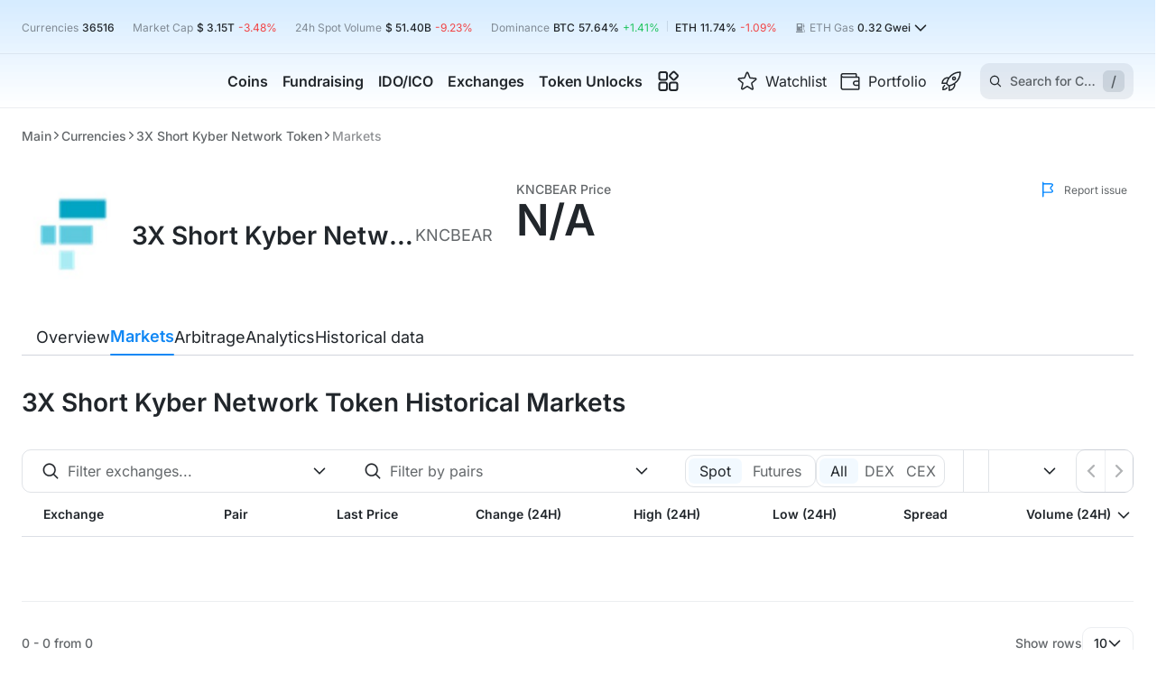

--- FILE ---
content_type: text/html; charset=utf-8
request_url: https://cryptorank.io/price/kncbear/exchanges
body_size: 108406
content:
<!DOCTYPE html><html lang="en"><head><meta charSet="utf-8"/><meta name="viewport" content="width=375, initial-scale=1.0 maximum-scale=1" class="jsx-2713653309"/><meta name="cryptomus" content="2a743b3d" class="jsx-2713653309"/><link rel="preload" href="/static/fonts/inter/latin.woff2" as="font" type="font/woff2" crossorigin="anonymous" class="jsx-2713653309"/><title>3X Short Kyber Network Token Exchanges KNCBEAR Markets | Buy &amp; Sell &amp; Trade | CryptoRank.io</title><link rel="canonical" href="https://cryptorank.io/price/kncbear/exchanges"/><meta name="description" content="Discover Best Exchanges Offering KNCBEAR Markets for Buying, Selling, and Trading 3X Short Kyber Network Token. Get insights on spread, 24-hour trading volume data, and quotes across DEX and CEX platforms."/><meta name="yandex-verification" content="a7af882b34a866b2"/><meta property="og:title" content="3X Short Kyber Network Token Exchanges KNCBEAR Markets | Buy &amp; Sell &amp; Trade | CryptoRank.io"/><meta property="og:description" content="Discover Best Exchanges Offering KNCBEAR Markets for Buying, Selling, and Trading 3X Short Kyber Network Token. Get insights on spread, 24-hour trading volume data, and quotes across DEX and CEX platforms."/><meta property="og:url" content="https://cryptorank.io/price/kncbear/exchanges"/><meta name="twitter:title" content="3X Short Kyber Network Token Exchanges KNCBEAR Markets | Buy &amp; Sell &amp; Trade | CryptoRank.io"/><meta name="twitter:description" content="Discover Best Exchanges Offering KNCBEAR Markets for Buying, Selling, and Trading 3X Short Kyber Network Token. Get insights on spread, 24-hour trading volume data, and quotes across DEX and CEX platforms."/><meta name="twitter:creator" content="@CryptoRank_io"/><meta name="twitter:site" content="@CryptoRank_io"/><link rel="shortcut icon" type="image/svg+xml" href="/static/favicon.svg"/><link rel="apple-touch-icon" sizes="180x180" href="/apple-touch-icon.png"/><link rel="icon" type="image/png" sizes="32x32" href="/favicon-32x32.png"/><link rel="icon" type="image/png" sizes="16x16" href="/favicon-16x16.png"/><link rel="manifest" href="/site.webmanifest" crossorigin="use-credentials"/><meta name="twitter:image" content="https://img.cryptorank.io/coins/3x short kyber network token1592224475276.png"/><meta property="og:image:type" content="image/png"/><meta property="og:image" content="https://img.cryptorank.io/coins/3x short kyber network token1592224475276.png"/><meta property="og:type" content="website"/><script type="application/ld+json">{"@context":"https://schema.org","@type":"Organization","url":"https://cryptorank.io/price/kncbear/exchanges","logo":"https://cryptorank.io/static/logo.png"}</script><script type="application/ld+json">{"@context":"https://schema.org","@type":"WebPage","@id":"https://cryptorank.io/price/kncbear/exchanges","name":"3X Short Kyber Network Token Exchanges KNCBEAR Markets | Buy & Sell & Trade | CryptoRank.io","url":"https://cryptorank.io/price/kncbear/exchanges","description":"Discover Best Exchanges Offering KNCBEAR Markets for Buying, Selling, and Trading 3X Short Kyber Network Token. Get insights on spread, 24-hour trading volume data, and quotes across DEX and CEX platforms.","image":["https://img.cryptorank.io/coins/3x short kyber network token1592224475276.png"],"publisher":{"@type":"Organization","name":"CryptoRank","logo":{"@type":"ImageObject","url":"https://cryptorank.io/static/logo.png","width":"360","height":"60"}}}</script><link rel="alternate" hrefLang="x-default" href="https://cryptorank.io/price/kncbear/exchanges"/><link rel="alternate" hrefLang="en" href="https://cryptorank.io/price/kncbear/exchanges"/><link rel="alternate" hrefLang="ru" href="https://cryptorank.io/ru/price/kncbear/exchanges"/><link rel="alternate" hrefLang="es" href="https://cryptorank.io/es/price/kncbear/exchanges"/><link rel="alternate" hrefLang="zh" href="https://cryptorank.io/zh/price/kncbear/exchanges"/><link rel="alternate" hrefLang="vi" href="https://cryptorank.io/vi/price/kncbear/exchanges"/><script type="application/ld+json">{"@context":"https://schema.org","@type":"BreadcrumbList","itemListElement":[{"@type":"ListItem","position":1,"name":"Cryptorank","item":"https://cryptorank.io"},{"@type":"ListItem","position":2,"name":"Currencies","item":"https://cryptorank.io/all-coins-list"},{"@type":"ListItem","position":3,"name":"3X Short Kyber Network Token","item":"https://cryptorank.io/price/kncbear"},{"@type":"ListItem","position":4,"name":"Markets","item":"https://cryptorank.io/price/kncbear/exchanges"}]}</script><meta name="next-head-count" content="33"/><link rel="preload" href="/scripts/theme.js" as="script"/><meta name="theme-color" content="#000000"/><link href="https://api.cryptorank.io" rel="preconnect" crossorigin="anonymous"/><meta property="og:site_name" content="CryptoRank"/><script async="" src="https://www.googletagmanager.com/gtag/js?id=G-7S1E8HZVY2"></script><script async="">window.dataLayer = window.dataLayer || [];
          function gtag(){dataLayer.push(arguments);}
          gtag('js', new Date());
          gtag('config', 'G-7S1E8HZVY2', { 'cookie_domain': 'none' });</script><link rel="preload" href="/_next/static/css/b0040a939f4b2adf.css" as="style"/><link rel="stylesheet" href="/_next/static/css/b0040a939f4b2adf.css" data-n-g=""/><link rel="preload" href="/_next/static/css/95fdc71682d5c1a2.css" as="style"/><link rel="stylesheet" href="/_next/static/css/95fdc71682d5c1a2.css" data-n-p=""/><link rel="preload" href="/_next/static/css/e9449e93b99f5f8a.css" as="style"/><link rel="stylesheet" href="/_next/static/css/e9449e93b99f5f8a.css"/><noscript data-n-css=""></noscript><script defer="" nomodule="" src="/_next/static/chunks/polyfills-42372ed130431b0a.js"></script><script defer="" src="/_next/static/chunks/vendors-node_modules_use-sync-external-store_shim_with-selector_js-node_modules_tanstack_quer-eebd01-093a70c754ee127c.js"></script><script defer="" src="/_next/static/chunks/vendors-node_modules_wagmi_connectors_dist_coinbaseWallet_js-node_modules_wagmi_core_dist_pro-322ff9-79db247d4ec2c849.js"></script><script defer="" src="/_next/static/chunks/src_components_wrappers_wagmi-config-options_tsx.f39350afc5c79904.js"></script><script defer="" src="/_next/static/chunks/src_components_organisms_coin-header-traded_index_tsx.f548c5221b1710c7.js"></script><script defer="" src="/_next/static/chunks/src_components_organisms_coin-menu_index_tsx.bf265761bcc158f8.js"></script><script src="/_next/static/chunks/webpack-716070f6465b1ea2.js" defer=""></script><script src="/_next/static/chunks/framework-d823a4599d8bc246.js" defer=""></script><script src="/_next/static/chunks/main-64d6f4215b963e89.js" defer=""></script><script src="/_next/static/chunks/pages/_app-914077e289671918.js" defer=""></script><script src="/_next/static/chunks/src_components_organisms_table_index_tsx-9bd8bcbdc6b86fb2.js" defer=""></script><script src="/_next/static/chunks/src_components-old_general_banners_button_index_tsx-src_components-old_general_page-head_tsx--409acf-67986162da32d7bb.js" defer=""></script><script src="/_next/static/chunks/src_components_organisms_coin-head_index_tsx-src_components_templates_coin-page_index_tsx-src-01b79d-4de390bd2cb46ac1.js" defer=""></script><script src="/_next/static/chunks/src_components_molecules_banner-with-buttons_index_tsx-src_components_molecules_table-banner_-4b23c8-a507b8e676ba7c69.js" defer=""></script><script src="/_next/static/chunks/pages/price/%5BcoinKey%5D/exchanges-0dbae05c18544e99.js" defer=""></script><script src="/_next/static/1768488804982/_buildManifest.js" defer=""></script><script src="/_next/static/1768488804982/_ssgManifest.js" defer=""></script><style id="__jsx-2713653309">:root{--font-family:Inter, sans-serif}</style><style data-styled="" data-styled-version="5.3.3">.lSLia{clear:both;max-width:1400px;margin-left:auto;margin-right:auto;}/*!sc*/
@media (max-width:1430px){.lSLia{margin-left:var(--page-margin);margin-right:var(--page-margin);}}/*!sc*/
.lSLia.unlimited{margin:0;max-width:100%;}/*!sc*/
data-styled.g1[id="sc-1cfa47dd-0"]{content:"lSLia,"}/*!sc*/
body{--page-margin:24px;--footer-margin-top:48px;}/*!sc*/
body > iframe:first-of-type{border:0;}/*!sc*/
body.next-overflow-none{overflow-y:hidden;}/*!sc*/
body.scrollbar-disabled{padding-right:8px;}/*!sc*/
body .app-modal{position:relative;}/*!sc*/
@media (max-width:1024px){body{--footer-margin-top:40px;}}/*!sc*/
@media (max-width:767px){body{--page-margin:10px;--footer-margin-top:32px;}}/*!sc*/
::-webkit-scrollbar{width:8px;height:6px;}/*!sc*/
::-webkit-scrollbar-thumb{background-color:var(--accent-brand-default);-webkit-transition:0.2s;transition:0.2s;border-radius:5px;}/*!sc*/
::-webkit-scrollbar-track{background-color:var(--bg-page-filled);border-radius:5px;}/*!sc*/
a{-webkit-text-decoration:none;text-decoration:none;color:var(--accent-brand-default);}/*!sc*/
a :hover{cursor:pointer;}/*!sc*/
data-styled.g2[id="sc-global-iXJPMb1"]{content:"sc-global-iXJPMb1,"}/*!sc*/
input[type='number']::-webkit-inner-spin-button{-webkit-appearance:none;width:15px;background:url('/static/icons/arrows.svg') center center no-repeat;background-size:contain;}/*!sc*/
input[type='number']::-webkit-inner-spin-button:hover{-webkit-filter:contrast(0);filter:contrast(0);}/*!sc*/
data-styled.g3[id="sc-global-gccbGO1"]{content:"sc-global-gccbGO1,"}/*!sc*/
.dxAymw{vertical-align:middle;-webkit-transition:-webkit-transform 0.2s ease;-webkit-transition:transform 0.2s ease;transition:transform 0.2s ease;}/*!sc*/
data-styled.g15[id="sc-d3b96ae9-0"]{content:"dxAymw,"}/*!sc*/
.coXptl{display:-webkit-box;display:-webkit-flex;display:-ms-flexbox;display:flex;-webkit-align-items:center;-webkit-box-align:center;-ms-flex-align:center;align-items:center;gap:4px;position:relative;-webkit-box-pack:justify;-webkit-justify-content:space-between;-ms-flex-pack:justify;justify-content:space-between;width:100%;min-height:36px;padding:0 12px;border-radius:10px;-webkit-transition:0.2s ease;transition:0.2s ease;cursor:pointer;-webkit-user-select:none;-moz-user-select:none;-ms-user-select:none;user-select:none;color:var(--fg-default);background-color:var(--border-soft);box-shadow:none;background:none;min-height:25px;padding:0;}/*!sc*/
.coXptl > span{text-overflow:ellipsis;overflow:hidden;white-space:nowrap;}/*!sc*/
.coXptl:hover{box-shadow:0px 0px 0px 2px var(--accent-brand-default);}/*!sc*/
.coXptl .sc-d3b96ae9-0{margin-left:auto !important;}/*!sc*/
.coXptl:hover{box-shadow:none;}/*!sc*/
.jhFJXA{display:-webkit-box;display:-webkit-flex;display:-ms-flexbox;display:flex;-webkit-align-items:center;-webkit-box-align:center;-ms-flex-align:center;align-items:center;gap:4px;position:relative;-webkit-box-pack:justify;-webkit-justify-content:space-between;-ms-flex-pack:justify;justify-content:space-between;width:100%;min-height:36px;padding:0 12px;border-radius:10px;-webkit-transition:0.2s ease;transition:0.2s ease;cursor:pointer;-webkit-user-select:none;-moz-user-select:none;-ms-user-select:none;user-select:none;color:var(--fg-default);background-color:var(--border-soft);}/*!sc*/
.jhFJXA > span{text-overflow:ellipsis;overflow:hidden;white-space:nowrap;}/*!sc*/
.jhFJXA:hover{box-shadow:0px 0px 0px 2px var(--accent-brand-default);}/*!sc*/
.jhFJXA .sc-d3b96ae9-0{margin-left:auto !important;}/*!sc*/
data-styled.g16[id="sc-d3b96ae9-1"]{content:"coXptl,jhFJXA,"}/*!sc*/
.wkivx{display:-webkit-box;display:-webkit-flex;display:-ms-flexbox;display:flex;-webkit-box-pack:center;-webkit-justify-content:center;-ms-flex-pack:center;justify-content:center;outline:none;position:relative;height:-webkit-fit-content;height:-moz-fit-content;height:fit-content;}/*!sc*/
data-styled.g19[id="sc-d3b96ae9-4"]{content:"wkivx,"}/*!sc*/
.eXmcBu > svg{margin:0 0 0 auto;-webkit-transition:-webkit-transform 0.2s ease;-webkit-transition:transform 0.2s ease;transition:transform 0.2s ease;}/*!sc*/
data-styled.g31[id="sc-de3cef00-3"]{content:"eXmcBu,"}/*!sc*/
.hOzXIj{display:-webkit-box;display:-webkit-flex;display:-ms-flexbox;display:flex;}/*!sc*/
.ksyOQY{display:-webkit-box;display:-webkit-flex;display:-ms-flexbox;display:flex;-webkit-align-items:center;-webkit-box-align:center;-ms-flex-align:center;align-items:center;gap:4px 0px;-webkit-flex-wrap:wrap;-ms-flex-wrap:wrap;flex-wrap:wrap;}/*!sc*/
.iGHqgs{display:-webkit-box;display:-webkit-flex;display:-ms-flexbox;display:flex;-webkit-align-items:center;-webkit-box-align:center;-ms-flex-align:center;align-items:center;}/*!sc*/
.bWargz{display:-webkit-box;display:-webkit-flex;display:-ms-flexbox;display:flex;-webkit-align-items:center;-webkit-box-align:center;-ms-flex-align:center;align-items:center;-webkit-box-pack:center;-webkit-justify-content:center;-ms-flex-pack:center;justify-content:center;}/*!sc*/
.hJxnNX{display:-webkit-box;display:-webkit-flex;display:-ms-flexbox;display:flex;-webkit-align-items:center;-webkit-box-align:center;-ms-flex-align:center;align-items:center;-webkit-box-pack:center;-webkit-justify-content:center;-ms-flex-pack:center;justify-content:center;height:62px;}/*!sc*/
.cJnqGD{display:-webkit-box;display:-webkit-flex;display:-ms-flexbox;display:flex;-webkit-align-items:center;-webkit-box-align:center;-ms-flex-align:center;align-items:center;-webkit-box-pack:center;-webkit-justify-content:center;-ms-flex-pack:center;justify-content:center;height:895px;}/*!sc*/
.hAeULd{display:-webkit-box;display:-webkit-flex;display:-ms-flexbox;display:flex;gap:8px;-webkit-flex-direction:column;-ms-flex-direction:column;flex-direction:column;}/*!sc*/
data-styled.g37[id="sc-8b95f51a-0"]{content:"hOzXIj,ksyOQY,iGHqgs,bWargz,hJxnNX,cJnqGD,hAeULd,"}/*!sc*/
.fvXSwL{width:100%;height:auto;font-size:16px;-webkit-flex-direction:column;-ms-flex-direction:column;flex-direction:column;-webkit-box-flex:1;-webkit-flex-grow:1;-ms-flex-positive:1;flex-grow:1;}/*!sc*/
.fvXSwL > span{font-size:inherit;line-height:24px;margin:13px 0 0;text-align:center;white-space:pre-wrap;}/*!sc*/
.dCmHwX{width:100%;height:62px;font-size:16px;-webkit-flex-direction:column;-ms-flex-direction:column;flex-direction:column;}/*!sc*/
.dCmHwX > span{font-size:inherit;line-height:24px;margin:13px 0 0;text-align:center;white-space:pre-wrap;}/*!sc*/
.dXTDrL{width:100%;height:895px;font-size:16px;-webkit-flex-direction:column;-ms-flex-direction:column;flex-direction:column;}/*!sc*/
.dXTDrL > span{font-size:inherit;line-height:24px;margin:13px 0 0;text-align:center;white-space:pre-wrap;}/*!sc*/
data-styled.g54[id="sc-45e1a516-0"]{content:"fvXSwL,dCmHwX,dXTDrL,"}/*!sc*/
.jzLGMI{overflow:auto hidden;-webkit-scrollbar-width:none;-moz-scrollbar-width:none;-ms-scrollbar-width:none;scrollbar-width:none;}/*!sc*/
.jzLGMI::-webkit-scrollbar{height:0;}/*!sc*/
data-styled.g57[id="sc-ba18f268-0"]{content:"jzLGMI,"}/*!sc*/
.hQJvb{min-width:140px;}/*!sc*/
@media (max-width:842px){.hQJvb{-webkit-order:1;-ms-flex-order:1;order:1;min-width:auto;}}/*!sc*/
data-styled.g65[id="sc-86d144ac-0"]{content:"hQJvb,"}/*!sc*/
.laAbhW{position:relative;display:-webkit-box;display:-webkit-flex;display:-ms-flexbox;display:flex;-webkit-flex-direction:column;-ms-flex-direction:column;flex-direction:column;gap:16px;}/*!sc*/
@media (max-width:1024px){}/*!sc*/
@media (max-width:576px){}/*!sc*/
data-styled.g67[id="sc-c6d4550b-0"]{content:"laAbhW,"}/*!sc*/
.gKgnGY{cursor:pointer;place-self:center;display:-webkit-box;display:-webkit-flex;display:-ms-flexbox;display:flex;width:200px;min-width:200px;}/*!sc*/
@media (max-width:576px){.gKgnGY{width:160px;min-width:160px;}}/*!sc*/
data-styled.g68[id="sc-a06ec5cc-0"]{content:"gKgnGY,"}/*!sc*/
.jokvcs{position:relative;}/*!sc*/
data-styled.g77[id="sc-88c2ab9-0"]{content:"jokvcs,"}/*!sc*/
.BIPbW{margin:0 8px;height:12px;width:1px;background:var(--border-default);display:inline-block;}/*!sc*/
data-styled.g80[id="sc-69e0ebc9-0"]{content:"BIPbW,"}/*!sc*/
.eMqkPY{display:-webkit-box;display:-webkit-flex;display:-ms-flexbox;display:flex;-webkit-box-pack:center;-webkit-justify-content:center;-ms-flex-pack:center;justify-content:center;-webkit-align-items:center;-webkit-box-align:center;-ms-flex-align:center;align-items:center;height:20px;}/*!sc*/
data-styled.g81[id="sc-46fb4880-0"]{content:"eMqkPY,"}/*!sc*/
.cGlOll{background-color:var(--accent-brand-default);border-radius:50%;height:6px;width:6px;}/*!sc*/
data-styled.g82[id="sc-46fb4880-1"]{content:"cGlOll,"}/*!sc*/
.bQiQIq{background-color:var(--accent-brand-default);border-radius:50%;height:6px;width:6px;-webkit-animation:hRgWmM 1s linear infinite;animation:hRgWmM 1s linear infinite;}/*!sc*/
data-styled.g83[id="sc-46fb4880-2"]{content:"bQiQIq,"}/*!sc*/
.eoRAGk{display:-webkit-box;display:-webkit-flex;display:-ms-flexbox;display:flex;-webkit-align-items:center;-webkit-box-align:center;-ms-flex-align:center;align-items:center;gap:13px;}/*!sc*/
.eoRAGk .sc-d3b96ae9-1{background:transparent;border:1px solid var(--border-soft);}/*!sc*/
data-styled.g95[id="sc-108f889d-0"]{content:"eoRAGk,"}/*!sc*/
.hpzCZd{position:absolute;top:43px;left:-70px;padding:24px;display:-webkit-box;display:-webkit-flex;display:-ms-flexbox;display:flex;-webkit-box-pack:center;-webkit-justify-content:center;-ms-flex-pack:center;justify-content:center;border-top:1px solid var(--border-soft);border-radius:10px;background-color:var(--bg-page-main);visibility:hidden;box-shadow:0px 26px 50px 0px rgba(0,0,0,0.10);}/*!sc*/
data-styled.g131[id="sc-17388ce4-0"]{content:"hpzCZd,"}/*!sc*/
.kdqxQc{display:-webkit-box;display:-webkit-flex;display:-ms-flexbox;display:flex;}/*!sc*/
data-styled.g132[id="sc-17388ce4-1"]{content:"kdqxQc,"}/*!sc*/
.iGvewj{display:grid;grid-row-gap:12px;grid-column-gap:24px;grid-template-columns:repeat(2,1fr);-webkit-align-content:baseline;-ms-flex-line-pack:baseline;align-content:baseline;-webkit-transition-duration:0s;transition-duration:0s;visibility:hidden;opacity:0;}/*!sc*/
.qVZys{display:grid;grid-row-gap:12px;grid-column-gap:24px;grid-template-columns:repeat(1,1fr);-webkit-align-content:baseline;-ms-flex-line-pack:baseline;align-content:baseline;-webkit-transition-duration:0s;transition-duration:0s;visibility:hidden;opacity:0;}/*!sc*/
data-styled.g133[id="sc-17388ce4-2"]{content:"iGvewj,qVZys,"}/*!sc*/
.kFelBi{font-size:16px;line-height:120%;-webkit-transition:color 0.2s ease;transition:color 0.2s ease;}/*!sc*/
data-styled.g134[id="sc-17388ce4-3"]{content:"kFelBi,"}/*!sc*/
.tkauo{position:relative;display:-webkit-inline-box;display:-webkit-inline-flex;display:-ms-inline-flexbox;display:inline-flex;-webkit-align-items:center;-webkit-box-align:center;-ms-flex-align:center;align-items:center;width:280px;min-height:73px;color:inherit;padding:8px;gap:12px;border-radius:6px;-webkit-transition:background-color 0.2s ease;transition:background-color 0.2s ease;}/*!sc*/
.tkauo > img{min-width:40px;min-height:40px;}/*!sc*/
.tkauo:hover{background-color:var(--accent-brand-container-muted);}/*!sc*/
.tkauo:hover .sc-17388ce4-3{color:var(--accent-brand-default);}/*!sc*/
data-styled.g135[id="sc-17388ce4-4"]{content:"tkauo,"}/*!sc*/
.eOZsdY{width:100%;display:-webkit-box;display:-webkit-flex;display:-ms-flexbox;display:flex;-webkit-flex-direction:column;-ms-flex-direction:column;flex-direction:column;gap:4px;}/*!sc*/
data-styled.g136[id="sc-17388ce4-5"]{content:"eOZsdY,"}/*!sc*/
.iTPrRz{color:var(--fg-muted);line-height:140%;}/*!sc*/
data-styled.g137[id="sc-17388ce4-6"]{content:"iTPrRz,"}/*!sc*/
.daRidg{display:-webkit-box;display:-webkit-flex;display:-ms-flexbox;display:flex;gap:10px;}/*!sc*/
data-styled.g138[id="sc-17388ce4-7"]{content:"daRidg,"}/*!sc*/
.jiaZjr{height:100%;display:-webkit-box;display:-webkit-flex;display:-ms-flexbox;display:flex;-webkit-flex-direction:column;-ms-flex-direction:column;flex-direction:column;visibility:visible;overflow-x:clip;}/*!sc*/
.jiaZjr .MuiButtonBase-root{visibility:hidden;}/*!sc*/
data-styled.g153[id="sc-ed5ccf7e-0"]{content:"jiaZjr,"}/*!sc*/
.vgRPf{-webkit-flex:1 0 auto;-ms-flex:1 0 auto;flex:1 0 auto;}/*!sc*/
data-styled.g154[id="sc-ed5ccf7e-1"]{content:"vgRPf,"}/*!sc*/
.dUEsTf{display:grid;row-gap:48px;margin-top:32px;}/*!sc*/
@media (max-width:1024px){.dUEsTf{grid-template-columns:100%;row-gap:40px;margin-top:24px;}}/*!sc*/
@media (max-width:576px){.dUEsTf{row-gap:32px;}}/*!sc*/
data-styled.g155[id="sc-b1853c6b-0"]{content:"dUEsTf,"}/*!sc*/
.cBOICL{display:-webkit-box;display:-webkit-flex;display:-ms-flexbox;display:flex;color:var(--fg-soft);font-size:12px;cursor:pointer;-webkit-align-items:center;-webkit-box-align:center;-ms-flex-align:center;align-items:center;min-width:105px;margin-top:8px;-webkit-box-pack:end;-webkit-justify-content:end;-ms-flex-pack:end;justify-content:end;}/*!sc*/
.cBOICL img{margin-right:8px;}/*!sc*/
@media (max-width:1100px){.cBOICL{max-width:none;font-size:11px;min-width:auto;}}/*!sc*/
data-styled.g160[id="sc-d3a51d7e-0"]{content:"cBOICL,"}/*!sc*/
.iwsaro{margin-top:12px;display:-webkit-box;display:-webkit-flex;display:-ms-flexbox;display:flex;-webkit-box-pack:justify;-webkit-justify-content:space-between;-ms-flex-pack:justify;justify-content:space-between;-webkit-align-items:center;-webkit-box-align:center;-ms-flex-align:center;align-items:center;gap:8px;}/*!sc*/
@media (max-width:1280px){.iwsaro{margin-bottom:12px;}}/*!sc*/
data-styled.g161[id="sc-f3ded0d3-0"]{content:"iwsaro,"}/*!sc*/
.esWkdY{margin-top:32px;}/*!sc*/
@media (max-width:1024px){.esWkdY{margin-top:24px;}}/*!sc*/
@media (max-width:767px){.esWkdY{margin-top:20px;}}/*!sc*/
data-styled.g162[id="sc-4ace5591-0"]{content:"esWkdY,"}/*!sc*/
.hVsmDy{position:absolute;top:0;right:0;z-index:1;margin-top:0 !important;}/*!sc*/
@media (max-width:1400px){.hVsmDy:lang(ru) span{display:none;}}/*!sc*/
@media (max-width:1200px){.hVsmDy span{display:none;}}/*!sc*/
@media (max-width:1024px){.hVsmDy span{display:none;}}/*!sc*/
@media (max-width:767px){.hVsmDy{display:none;}}/*!sc*/
data-styled.g163[id="sc-4ace5591-1"]{content:"hVsmDy,"}/*!sc*/
@media (max-width:576px){.bqhRXL{padding:0 10px 12px;margin:12px -10px 0;border-bottom:1px solid var(--border-soft);}}/*!sc*/
data-styled.g164[id="sc-4ace5591-2"]{content:"bqhRXL,"}/*!sc*/
.gyyXMz{margin-top:32px;min-height:40px;display:-webkit-box;display:-webkit-flex;display:-ms-flexbox;display:flex;-webkit-align-items:center;-webkit-box-align:center;-ms-flex-align:center;align-items:center;-webkit-box-pack:justify;-webkit-justify-content:space-between;-ms-flex-pack:justify;justify-content:space-between;gap:30px;position:-webkit-sticky;position:sticky;top:3px;z-index:11;}/*!sc*/
.gyyXMz > *:first-child{overflow-x:auto;}/*!sc*/
.gyyXMz > button{-webkit-transform:translateY(-4px);-ms-transform:translateY(-4px);transform:translateY(-4px);position:absolute;height:48px;background:var(--bg-page-main);bottom:-4px;border-radius:0;padding-bottom:8px;z-index:3;cursor:pointer;}/*!sc*/
.gyyXMz > button:hover{color:var(--accent-brand-default);}/*!sc*/
.gyyXMz > button:first-child{left:0;}/*!sc*/
.gyyXMz > button:last-child{right:0;}/*!sc*/
@media (max-width:1024px){.gyyXMz .sc-a73af081-0{max-width:100%;}}/*!sc*/
.gyyXMz .sc-45fe2a7a-0{display:-webkit-box;display:-webkit-flex;display:-ms-flexbox;display:flex;-webkit-box-pack:end;-webkit-justify-content:flex-end;-ms-flex-pack:end;justify-content:flex-end;position:relative;}/*!sc*/
.gyyXMz::after{content:'';width:100%;height:1px;background:var(--border-default);position:absolute;bottom:0;left:0;z-index:0;}/*!sc*/
.gyyXMz::before{content:unset;-webkit-transform:translateX(calc(-50% + 1400px / 2));-ms-transform:translateX(calc(-50% + 1400px / 2));transform:translateX(calc(-50% + 1400px / 2));width:100vw;border-bottom:1px solid var(--border-default);height:44px;position:absolute;top:-3px;left:0;z-index:0;background:unset;}/*!sc*/
@supports ((-webkit-backdrop-filter:blur(10px)) or (backdrop-filter:blur(10px))){.gyyXMz::before{-webkit-backdrop-filter:blur(10px);-webkit-backdrop-filter:blur(10px);backdrop-filter:blur(10px);background:unset;}}/*!sc*/
@media (max-width:1430px){.gyyXMz::before{width:calc(100% + 48px);-webkit-transform:translateX(-24px);-ms-transform:translateX(-24px);transform:translateX(-24px);}}/*!sc*/
@media (max-width:1024px){.gyyXMz{margin-top:24px;}}/*!sc*/
@media (max-width:767px){.gyyXMz::before{width:calc(100% + 20px);-webkit-transform:translateX(-10px);-ms-transform:translateX(-10px);transform:translateX(-10px);}}/*!sc*/
@media (max-width:576px){.gyyXMz{display:none;}}/*!sc*/
data-styled.g177[id="sc-45fe2a7a-1"]{content:"gyyXMz,"}/*!sc*/
@media (max-width:576px){.hpOSiv{height:48px;}}/*!sc*/
data-styled.g178[id="sc-45fe2a7a-2"]{content:"hpOSiv,"}/*!sc*/
.iprtlc{display:block;}/*!sc*/
@media (max-width:767px){.iprtlc{display:none;}}/*!sc*/
data-styled.g180[id="sc-4115476e-0"]{content:"iprtlc,"}/*!sc*/
.jrtOrc{gap:16px;-webkit-flex-direction:column;-ms-flex-direction:column;flex-direction:column;}/*!sc*/
@media (max-width:1024px){.jrtOrc{gap:6px;}}/*!sc*/
data-styled.g248[id="sc-a42321a0-0"]{content:"jrtOrc,"}/*!sc*/
.cAKehl{-webkit-flex-direction:column;-ms-flex-direction:column;flex-direction:column;gap:16px;}/*!sc*/
@media (max-width:1024px){.cAKehl{-webkit-flex-direction:row;-ms-flex-direction:row;flex-direction:row;-webkit-align-items:flex-end;-webkit-box-align:flex-end;-ms-flex-align:flex-end;align-items:flex-end;gap:8px;}.cAKehl > :last-child > span{font-size:14px;font-weight:500;}}/*!sc*/
data-styled.g249[id="sc-a42321a0-1"]{content:"cAKehl,"}/*!sc*/
.kitqDq{display:-webkit-inline-box;display:-webkit-inline-flex;display:-ms-inline-flexbox;display:inline-flex;font-weight:600;font-size:48px;line-height:1;white-space:nowrap;}/*!sc*/
@media (max-width:1024px){.kitqDq{font-size:32px;line-height:1;}}/*!sc*/
@media (max-width:576px){.kitqDq{font-size:36px;line-height:100%;}}/*!sc*/
data-styled.g250[id="sc-a42321a0-2"]{content:"kitqDq,"}/*!sc*/
@media (max-width:576px){.iyuOSU{display:none;}}/*!sc*/
data-styled.g251[id="sc-a42321a0-3"]{content:"iyuOSU,"}/*!sc*/
.bxDZvl{position:relative;min-width:100%;-webkit-flex-direction:column;-ms-flex-direction:column;flex-direction:column;gap:12px;}/*!sc*/
data-styled.g427[id="sc-e739bd4e-0"]{content:"bxDZvl,"}/*!sc*/
.eiIbUT{background-color:var(--bg-page-main);}/*!sc*/
.eiIbUT tr{border-bottom:1px solid var(--border-soft);border-radius:0;background-color:var(--bg-page-main);}/*!sc*/
@media (max-width:1200px){.eiIbUT tr{border-top:1px solid var(--border-soft);}}/*!sc*/
data-styled.g553[id="sc-4c929c31-0"]{content:"eiIbUT,"}/*!sc*/
.kOimYC{height:48px;background-color:var(--bg-page-filled);}/*!sc*/
.kOimYC > th:first-child{border-radius:10px 0 0 0;}/*!sc*/
.kOimYC > th:last-child{border-radius:0 10px 0 0;}/*!sc*/
data-styled.g554[id="sc-4c929c31-1"]{content:"kOimYC,"}/*!sc*/
.fpCKgw{height:72px;border-bottom:1px solid var(--border-soft);}/*!sc*/
.fpCKgw.exclusive-gradient{background:var(--exclusive-row-table-gradient);}/*!sc*/
.fpCKgw.exclusive-gradient > td{background-color:transparent;}/*!sc*/
.fpCKgw.exclusive-gradient > td:first-child{background-color:var(--bg-page-main);}/*!sc*/
.fpCKgw.exclusive-gradient:hover > td{background-color:transparent;}/*!sc*/
.fpCKgw.exclusive-gradient:hover > td:first-child{background-color:var(--bg-page-main);}/*!sc*/
.fpCKgw > td:first-child{padding-left:16px;}/*!sc*/
@media (max-width:1200px){.fpCKgw > td:first-child{padding-left:24px;}}/*!sc*/
@media (max-width:767px){.fpCKgw > td:first-child{padding-left:10px;}}/*!sc*/
.fpCKgw > td:last-child{padding-right:16px;}/*!sc*/
@media (max-width:1200px){.fpCKgw > td:last-child{padding-right:24px;}}/*!sc*/
@media (max-width:767px){.fpCKgw > td:last-child{padding-right:15px;}}/*!sc*/
.fpCKgw:hover > td{background-color:transparent;}/*!sc*/
@media (max-width:767px){.fpCKgw{height:64px;}}/*!sc*/
@media (max-width:576px){.fpCKgw{border-top:none;}}/*!sc*/
.fpCKgw.init-scroll td::after{box-shadow:none;}/*!sc*/
data-styled.g556[id="sc-c770dfa9-0"]{content:"fpCKgw,"}/*!sc*/
.gVlNMh{position:relative;width:100%;min-height:36px;-webkit-align-items:center;-webkit-box-align:center;-ms-flex-align:center;align-items:center;-webkit-column-gap:16px;column-gap:16px;row-gap:8px;display:none;}/*!sc*/
@media (max-width:1024px){.gVlNMh{-webkit-column-gap:24px;column-gap:24px;}}/*!sc*/
@media (max-width:767px){.gVlNMh{-webkit-flex-wrap:wrap;-ms-flex-wrap:wrap;flex-wrap:wrap;}}/*!sc*/
@media (max-width:576px){.gVlNMh{-webkit-flex-direction:column;-ms-flex-direction:column;flex-direction:column;-webkit-align-items:baseline;-webkit-box-align:baseline;-ms-flex-align:baseline;align-items:baseline;padding-top:2px;min-height:106px;display:-webkit-box;display:-webkit-flex;display:-ms-flexbox;display:flex;}}/*!sc*/
data-styled.g558[id="sc-272e25d3-0"]{content:"gVlNMh,"}/*!sc*/
@-webkit-keyframes hRgWmM{0%{opacity:1;-webkit-transform:scale(1);-ms-transform:scale(1);transform:scale(1);}50%{opacity:0.5;-webkit-transform:scale(1.4);-ms-transform:scale(1.4);transform:scale(1.4);}100%{opacity:0;-webkit-transform:scale(1.7);-ms-transform:scale(1.7);transform:scale(1.7);}}/*!sc*/
@keyframes hRgWmM{0%{opacity:1;-webkit-transform:scale(1);-ms-transform:scale(1);transform:scale(1);}50%{opacity:0.5;-webkit-transform:scale(1.4);-ms-transform:scale(1.4);transform:scale(1.4);}100%{opacity:0;-webkit-transform:scale(1.7);-ms-transform:scale(1.7);transform:scale(1.7);}}/*!sc*/
data-styled.g646[id="sc-keyframes-hRgWmM"]{content:"hRgWmM,"}/*!sc*/
.MGOKy .sc-9bb9be6c-0 img{width:32px;height:32px;min-width:auto;}/*!sc*/
data-styled.g693[id="sc-3b924db9-0"]{content:"MGOKy,"}/*!sc*/
</style></head><body><div id="__next"><script src="/scripts/theme.js" class="jsx-2713653309"></script><div class="styles_headerGradient__pfKHC"></div><canvas class="styles_snowfallCanvas__lWwlW"></canvas><div class="sc-ed5ccf7e-0 jiaZjr"><div id="main-app-content" class="sc-ed5ccf7e-1 vgRPf"><div class="styles_infoFullBar__sGL9K"><div class="styles_generalInfoContainer__1dPij"><button class="styles_container__OUb0e styles_snowfall_button__FstFS"><div class="styles_face__vP2FQ styles_front__uwWrX"><span class="styles_hat__FO_Om"></span><span class="styles_woolly__FYGrb"></span><span class="styles_eyes__xpIMd styles_first__rxZWO"></span><span class="styles_eyes__xpIMd styles_second__wMwc7"></span><span class="styles_nose__UreWj"></span><span class="styles_mustache__5nmyr styles_first__rxZWO"></span><span class="styles_mustache__5nmyr styles_second__wMwc7"></span></div><div class="styles_face__vP2FQ styles_right__yFq22"><span class="styles_eyes__xpIMd styles_first__rxZWO"></span><span class="styles_eyes__xpIMd styles_second__wMwc7"></span><span class="styles_nose__UreWj"><span class="styles_light__Wloie"></span></span><span class="styles_blank__ZIKxG styles_first__rxZWO"></span><span class="styles_blank__ZIKxG styles_second__wMwc7"></span><span class="styles_horns__DsPYW styles_first__rxZWO"></span><span class="styles_horns__DsPYW styles_second__wMwc7"></span><span class="styles_horns__DsPYW styles_third__gwqOU"></span><span class="styles_horns__DsPYW styles_fourth__6KPjd"></span><span class="styles_horns__DsPYW styles_fifth__M_6Gq"></span><span class="styles_horns__DsPYW styles_sixth__qVgQP"></span><span class="styles_mouth___u8kF"></span><span class="styles_blusher__rBGl2 styles_first__rxZWO"></span><span class="styles_blusher__rBGl2 styles_second__wMwc7"></span></div><div class="styles_face__vP2FQ styles_back__bBHSX"><span class="styles_hat__FO_Om"></span><span class="styles_woolly__FYGrb"></span><span class="styles_eyes__xpIMd styles_first__rxZWO"></span><span class="styles_eyes__xpIMd styles_second__wMwc7"></span><span class="styles_nose__UreWj"></span><span class="styles_mouth___u8kF"></span><span class="styles_blusher__rBGl2 styles_first__rxZWO"></span><span class="styles_blusher__rBGl2 styles_second__wMwc7"></span><span class="styles_muffler__7Eanf"><span class="styles_dotted__aJIP3 styles_first__rxZWO"></span><span class="styles_dotted__aJIP3 styles_second__wMwc7"></span><span class="styles_dotted__aJIP3 styles_third__gwqOU"></span><span class="styles_dotted__aJIP3 styles_fouth__SrpRy"></span><span class="styles_dotted__aJIP3 styles_fixth__yLMs2"></span><span class="styles_dotted__aJIP3 styles_sixth__qVgQP"></span><span class="styles_dotted__aJIP3 styles_seventh__p5GKA"></span><span class="styles_dotted__aJIP3 styles_eighth__epIvF"></span><span class="styles_dotted__aJIP3 styles_ninth__SAp_7"></span></span></div><div class="styles_face__vP2FQ styles_left__YzSrN"><span class="styles_hat__FO_Om"></span><span class="styles_woolly__FYGrb"></span><span class="styles_hair__DZu5C styles_first__rxZWO"></span><span class="styles_hair__DZu5C styles_second__wMwc7"></span><span class="styles_hair__DZu5C styles_third__gwqOU"></span><span class="styles_ears__ocaA_ styles_first__rxZWO"></span><span class="styles_ears__ocaA_ styles_second__wMwc7"></span><span class="styles_eyes__xpIMd styles_first__rxZWO"></span><span class="styles_eyes__xpIMd styles_second__wMwc7"></span><span class="styles_nose__UreWj"></span><span class="styles_mouth___u8kF"></span><span class="styles_blusher__rBGl2 styles_first__rxZWO"></span><span class="styles_blusher__rBGl2 styles_second__wMwc7"></span></div><div class="styles_face__vP2FQ styles_top__yYmS0"><span class="styles_eyes__xpIMd styles_first__rxZWO"></span><span class="styles_eyes__xpIMd styles_second__wMwc7"></span><span class="styles_nose__UreWj"></span><span class="styles_mouth___u8kF"></span><span class="styles_blusher__rBGl2 styles_first__rxZWO"></span><span class="styles_blusher__rBGl2 styles_second__wMwc7"></span><span class="styles_buttons__3to76 styles_first__rxZWO"></span><span class="styles_buttons__3to76 styles_second__wMwc7"></span></div><div class="styles_face__vP2FQ styles_bottom__6u_RX"><span class="styles_hat__FO_Om"></span><span class="styles_woolly__FYGrb"></span><span class="styles_eyebrow__mCb5Q styles_first__rxZWO"></span><span class="styles_eyebrow__mCb5Q styles_second__wMwc7"></span><span class="styles_eyes__xpIMd styles_first__rxZWO"><span class="styles_circle__eSOHI"></span></span><span class="styles_eyes__xpIMd styles_second__wMwc7"><span class="styles_circle__eSOHI"></span></span><span class="styles_nose__UreWj"></span><span class="styles_line__rsQ8A"></span><span class="styles_mouth___u8kF"></span></div></button><div class="styles_bar_item_wrapper__2RYZj"><span class="styles_bar_item_name__oIn84">Currencies</span><span class="styles_bar_item_value__buwBZ ">36516</span></div><div class="styles_bar_item_wrapper__2RYZj"><span class="styles_bar_item_name__oIn84">Market Cap</span><span class="styles_bar_item_value__buwBZ "><span>$ 3.15T</span></span><span class="styles_bar_item_percent__HtmQZ"><span class="styles_typography__yCw6j typography-additional-caption-l styles_typography_color_main__0qAOu styles_below__y0aK4">-3.48%</span></span></div><div class="styles_bar_item_wrapper__2RYZj"><span class="styles_bar_item_name__oIn84">24h Spot Volume</span><span class="styles_bar_item_value__buwBZ "><span>$ 51.40B</span></span><span class="styles_bar_item_percent__HtmQZ"><span class="styles_typography__yCw6j typography-additional-caption-l styles_typography_color_main__0qAOu styles_below__y0aK4">-9.23%</span></span></div><div class="styles_bar_item_wrapper__2RYZj"><span class="styles_bar_item_name__oIn84">Dominance</span><a href="/charts/btc-dominance"><span class="styles_bar_item_value__buwBZ ">BTC</span><span class="styles_bar_item_value__buwBZ " style="margin-left:4px">57.64<!-- -->%</span><span class="styles_bar_item_percent__HtmQZ"><span class="styles_typography__yCw6j typography-additional-caption-l styles_typography_color_main__0qAOu styles_above__S6ItJ">+1.41%</span></span></a><span class="sc-69e0ebc9-0 BIPbW"></span><span class="styles_bar_item_value__buwBZ ">ETH</span><span class="styles_bar_item_value__buwBZ " style="margin-left:4px">11.74<!-- -->%</span><span class="styles_bar_item_percent__HtmQZ"><span class="styles_typography__yCw6j typography-additional-caption-l styles_typography_color_main__0qAOu styles_below__y0aK4">-1.09%</span></span></div><div class="styles_bar_item_wrapper__2RYZj"><svg width="12" height="12" viewBox="0 0 12 12" fill="none" xmlns="http://www.w3.org/2000/svg" class="styles_gas_icon__yETSB"><g clip-path="url(#a)" fill="currentColor"><path d="M1.23 11.04h7.293a.27.27 0 0 0 .27-.27v-.635a.27.27 0 0 0-.27-.269H1.231a.27.27 0 0 0-.27.27v.635c0 .148.121.269.27.269ZM8.09 1.228A.268.268 0 0 0 7.82.96H1.933a.268.268 0 0 0-.268.268v8.098h6.424V1.228Zm-1.325 6.18a.2.2 0 0 1-.2.2H6.2a.2.2 0 0 1-.2-.2V6.104c0-.11.09-.2.2-.2h.365c.11 0 .2.09.2.2v1.302Zm0-3.528a.5.5 0 0 1-.5.5H3.49a.5.5 0 0 1-.5-.5V2.601a.5.5 0 0 1 .5-.5h2.776a.5.5 0 0 1 .5.5V3.88ZM10.322 8.29c-.316-.27-.566-.482-.566-.935V5.099h.206a.27.27 0 0 0 .27-.27V3.022c0-.224-.153-.375-.476-.375V2.12c0-.7-.264-1.081-.942-1.081a.27.27 0 0 0 0 .54c.248 0 .402.003.402.54v.529h-.203a.272.272 0 0 0-.272.272v1.298a.27.27 0 0 0 .047.152l.428.628v2.357c0 .702.419 1.06.755 1.346.328.28.53.47.53.841 0 .364-.164.753-.622.753h-.547v.54h.547c.684 0 1.161-.532 1.161-1.293 0-.64-.382-.965-.718-1.252Z"></path></g><defs><clipPath id="a"><path fill="currentColor" d="M0 0h12v12H0z"></path></clipPath></defs></svg><span class="styles_bar_item_name__oIn84">ETH Gas</span><span class="styles_bar_item_value__buwBZ ">0.32<!-- --> Gwei<!-- --> <svg width="16" height="16" viewBox="0 0 24 24" fill="none" xmlns="http://www.w3.org/2000/svg" style="vertical-align:middle"><path d="M20.2 7.934 12 16.166 3.8 8.033" stroke="currentColor" stroke-width="2.5" stroke-linecap="round" stroke-linejoin="round"></path></svg></span></div></div></div><div class="styles_styledTopBar__5tu_W" id="top-bar"><div class="styles_styledContainer__qmjq3"><div class="styles_leftSide__Xr5qd"><a class="sc-a06ec5cc-0 gKgnGY" href="/"><div style="width:100%;height:100%;margin-top:4px"></div></a><div id="DesktopMenu" style="display:contents"><div class="styles_menuWrapper__2v_c7"><div class="styles_mainMenuContainer__OSrvy"><div class="styles_wrapper__L85ae"><a aria-label="to all-coins-list section" class="styles_mainMenuLink__5iOKn" href="/all-coins-list"><span>Coins</span></a><div class="sc-17388ce4-0 hpzCZd"><div class="sc-17388ce4-1 kdqxQc"><div class="sc-17388ce4-2 iGvewj"><a class="sc-17388ce4-4 tkauo" href="/all-coins-list"><img loading="lazy" decoding="async" src="/static/icons/header-menu/coins/top-coins-menu-item-light.svg" width="40" height="40"/><div class="sc-17388ce4-5 eOZsdY"><div class="sc-17388ce4-7 daRidg"><p class="styles_typography__yCw6j typography-title-header-5 styles_typography_color_main__0qAOu sc-17388ce4-3 kFelBi">Top 100 Coins</p></div><span class="styles_typography__yCw6j typography-additional-caption-l styles_typography_color_main__0qAOu sc-17388ce4-6 iTPrRz">Top 100 cryptocurrencies by market capitalization</span></div></a><a class="sc-17388ce4-4 tkauo" href="/trending"><img loading="lazy" decoding="async" src="/static/icons/header-menu/coins/trending-menu-item-light.svg" width="40" height="40"/><div class="sc-17388ce4-5 eOZsdY"><div class="sc-17388ce4-7 daRidg"><p class="styles_typography__yCw6j typography-title-header-5 styles_typography_color_main__0qAOu sc-17388ce4-3 kFelBi">Trending Cryptos</p></div><span class="styles_typography__yCw6j typography-additional-caption-l styles_typography_color_main__0qAOu sc-17388ce4-6 iTPrRz">Trending Coins and Tokens</span></div></a><a class="sc-17388ce4-4 tkauo" href="/performance"><img loading="lazy" decoding="async" src="/static/icons/header-menu/coins/performance-menu-item-light.svg" width="40" height="40"/><div class="sc-17388ce4-5 eOZsdY"><div class="sc-17388ce4-7 daRidg"><p class="styles_typography__yCw6j typography-title-header-5 styles_typography_color_main__0qAOu sc-17388ce4-3 kFelBi">Performance</p></div><span class="styles_typography__yCw6j typography-additional-caption-l styles_typography_color_main__0qAOu sc-17388ce4-6 iTPrRz">Track market performance of cryptocurrencies</span></div></a><a class="sc-17388ce4-4 tkauo" href="/trending#recently-added"><img loading="lazy" decoding="async" src="/static/icons/header-menu/coins/recently-listed-menu-item-light.svg" width="40" height="40"/><div class="sc-17388ce4-5 eOZsdY"><div class="sc-17388ce4-7 daRidg"><p class="styles_typography__yCw6j typography-title-header-5 styles_typography_color_main__0qAOu sc-17388ce4-3 kFelBi">Recently Listed</p></div><span class="styles_typography__yCw6j typography-additional-caption-l styles_typography_color_main__0qAOu sc-17388ce4-6 iTPrRz">Recently added cryptocurrencies in the last 30 days</span></div></a><a class="sc-17388ce4-4 tkauo" href="/gainers"><img loading="lazy" decoding="async" src="/static/icons/header-menu/coins/gainers-menu-item-light.svg" width="40" height="40"/><div class="sc-17388ce4-5 eOZsdY"><div class="sc-17388ce4-7 daRidg"><p class="styles_typography__yCw6j typography-title-header-5 styles_typography_color_main__0qAOu sc-17388ce4-3 kFelBi">Gainers</p></div><span class="styles_typography__yCw6j typography-additional-caption-l styles_typography_color_main__0qAOu sc-17388ce4-6 iTPrRz">The fastest-growing cryptos over the past 24 hours</span></div></a><a class="sc-17388ce4-4 tkauo" href="/categories"><img loading="lazy" decoding="async" src="/static/icons/header-menu/coins/all-categories-menu-item-light.svg" width="40" height="40"/><div class="sc-17388ce4-5 eOZsdY"><div class="sc-17388ce4-7 daRidg"><p class="styles_typography__yCw6j typography-title-header-5 styles_typography_color_main__0qAOu sc-17388ce4-3 kFelBi">All Categories</p></div><span class="styles_typography__yCw6j typography-additional-caption-l styles_typography_color_main__0qAOu sc-17388ce4-6 iTPrRz">Cryptocurrencies sorted by categories</span></div></a><a class="sc-17388ce4-4 tkauo" href="/ath"><img loading="lazy" decoding="async" src="/static/icons/header-menu/coins/ath-menu-item-light.svg" width="40" height="40"/><div class="sc-17388ce4-5 eOZsdY"><div class="sc-17388ce4-7 daRidg"><p class="styles_typography__yCw6j typography-title-header-5 styles_typography_color_main__0qAOu sc-17388ce4-3 kFelBi">All Time High</p></div><span class="styles_typography__yCw6j typography-additional-caption-l styles_typography_color_main__0qAOu sc-17388ce4-6 iTPrRz">Cryptocurrencies that have recently reached their highest all time price</span></div></a><a class="sc-17388ce4-4 tkauo" href="/blockchains"><img loading="lazy" decoding="async" src="/static/icons/header-menu/coins/blockchains-light.svg" width="40" height="40"/><div class="sc-17388ce4-5 eOZsdY"><div class="sc-17388ce4-7 daRidg"><p class="styles_typography__yCw6j typography-title-header-5 styles_typography_color_main__0qAOu sc-17388ce4-3 kFelBi">Blockchains</p></div><span class="styles_typography__yCw6j typography-additional-caption-l styles_typography_color_main__0qAOu sc-17388ce4-6 iTPrRz">Analyze and compare key blockchain metrics</span></div></a><a class="sc-17388ce4-4 tkauo" href="/charts"><img loading="lazy" decoding="async" src="/static/icons/header-menu/coins/charts-light.svg" width="40" height="40"/><div class="sc-17388ce4-5 eOZsdY"><div class="sc-17388ce4-7 daRidg"><p class="styles_typography__yCw6j typography-title-header-5 styles_typography_color_main__0qAOu sc-17388ce4-3 kFelBi">Global Market Data</p></div><span class="styles_typography__yCw6j typography-additional-caption-l styles_typography_color_main__0qAOu sc-17388ce4-6 iTPrRz">Global crypto charts: Market sentiment &amp; flow</span></div></a><a class="sc-17388ce4-4 tkauo" href="/ecosystems"><img loading="lazy" decoding="async" src="/static/icons/header-menu/coins/ecosystems-light.svg" width="40" height="40"/><div class="sc-17388ce4-5 eOZsdY"><div class="sc-17388ce4-7 daRidg"><p class="styles_typography__yCw6j typography-title-header-5 styles_typography_color_main__0qAOu sc-17388ce4-3 kFelBi">Ecosystems</p></div><span class="styles_typography__yCw6j typography-additional-caption-l styles_typography_color_main__0qAOu sc-17388ce4-6 iTPrRz">Explore blockchain platforms: ecosystem projects, TVL, and other key metrics</span></div></a></div></div></div></div><div class="styles_wrapper__L85ae"><a aria-label="to funding-rounds section" class="styles_mainMenuLink__5iOKn" href="/funding-rounds"><span>Fundraising</span></a><div class="sc-17388ce4-0 hpzCZd"><div class="sc-17388ce4-1 kdqxQc"><div class="sc-17388ce4-2 qVZys"><a class="sc-17388ce4-4 tkauo" href="/funding-rounds"><img loading="lazy" decoding="async" src="/static/icons/header-menu/fundraising/funding-rounds-menu-item-light.svg" width="40" height="40"/><div class="sc-17388ce4-5 eOZsdY"><div class="sc-17388ce4-7 daRidg"><p class="styles_typography__yCw6j typography-title-header-5 styles_typography_color_main__0qAOu sc-17388ce4-3 kFelBi">Funding Rounds</p></div><span class="styles_typography__yCw6j typography-additional-caption-l styles_typography_color_main__0qAOu sc-17388ce4-6 iTPrRz">Recent crypto VC investments</span></div></a><a class="sc-17388ce4-4 tkauo" href="/funds"><img loading="lazy" decoding="async" src="/static/icons/header-menu/fundraising/funds-menu-item-light.svg" width="40" height="40"/><div class="sc-17388ce4-5 eOZsdY"><div class="sc-17388ce4-7 daRidg"><p class="styles_typography__yCw6j typography-title-header-5 styles_typography_color_main__0qAOu sc-17388ce4-3 kFelBi">Funds</p></div><span class="styles_typography__yCw6j typography-additional-caption-l styles_typography_color_main__0qAOu sc-17388ce4-6 iTPrRz">Crypto portfolios of VC funds and investors</span></div></a><a class="sc-17388ce4-4 tkauo" href="/funding-analytics"><img loading="lazy" decoding="async" src="/static/icons/header-menu/fundraising/analytics-dashboard-menu-item-light.svg" width="40" height="40"/><div class="sc-17388ce4-5 eOZsdY"><div class="sc-17388ce4-7 daRidg"><p class="styles_typography__yCw6j typography-title-header-5 styles_typography_color_main__0qAOu sc-17388ce4-3 kFelBi">Analytics Dashboard</p></div><span class="styles_typography__yCw6j typography-additional-caption-l styles_typography_color_main__0qAOu sc-17388ce4-6 iTPrRz">Crypto Fundraising Analytic Dashboard</span></div></a></div></div></div></div><div class="styles_wrapper__L85ae"><a aria-label="to upcoming-ico section" class="styles_mainMenuLink__5iOKn" href="/upcoming-ico"><span> IDO/ICO</span></a><div class="sc-17388ce4-0 hpzCZd"><div class="sc-17388ce4-1 kdqxQc"><div class="sc-17388ce4-2 iGvewj"><a class="sc-17388ce4-4 tkauo" href="/upcoming-ico"><img loading="lazy" decoding="async" src="/static/icons/header-menu/ido-ieo/ico-ido-light.svg" width="40" height="40"/><div class="sc-17388ce4-5 eOZsdY"><div class="sc-17388ce4-7 daRidg"><p class="styles_typography__yCw6j typography-title-header-5 styles_typography_color_main__0qAOu sc-17388ce4-3 kFelBi"> IDO/ICO</p></div><span class="styles_typography__yCw6j typography-additional-caption-l styles_typography_color_main__0qAOu sc-17388ce4-6 iTPrRz">Upcoming/Active/Past</span></div></a><a class="sc-17388ce4-4 tkauo" href="/ido-platforms-roi"><img loading="lazy" decoding="async" src="/static/icons/header-menu/ido-ieo/ido-platform-menu-item-light.svg" width="40" height="40"/><div class="sc-17388ce4-5 eOZsdY"><div class="sc-17388ce4-7 daRidg"><p class="styles_typography__yCw6j typography-title-header-5 styles_typography_color_main__0qAOu sc-17388ce4-3 kFelBi">IDO Launchpad ROI</p></div><span class="styles_typography__yCw6j typography-additional-caption-l styles_typography_color_main__0qAOu sc-17388ce4-6 iTPrRz">Analyze the performance of IDO Launchpads</span></div></a><a class="sc-17388ce4-4 tkauo" href="/fundraising-platforms"><img loading="lazy" decoding="async" src="/static/icons/header-menu/ido-ieo/launchpads-light.svg" width="40" height="40"/><div class="sc-17388ce4-5 eOZsdY"><div class="sc-17388ce4-7 daRidg"><p class="styles_typography__yCw6j typography-title-header-5 styles_typography_color_main__0qAOu sc-17388ce4-3 kFelBi">Launchpads</p></div><span class="styles_typography__yCw6j typography-additional-caption-l styles_typography_color_main__0qAOu sc-17388ce4-6 iTPrRz">IDO/IEO/ICO platforms</span></div></a><a class="sc-17388ce4-4 tkauo" href="/ieo-platforms-roi"><img loading="lazy" decoding="async" src="/static/icons/header-menu/ido-ieo/ieo-platform-menu-item-light.svg" width="40" height="40"/><div class="sc-17388ce4-5 eOZsdY"><div class="sc-17388ce4-7 daRidg"><p class="styles_typography__yCw6j typography-title-header-5 styles_typography_color_main__0qAOu sc-17388ce4-3 kFelBi">CEX Launchpad ROI</p></div><span class="styles_typography__yCw6j typography-additional-caption-l styles_typography_color_main__0qAOu sc-17388ce4-6 iTPrRz">Analyze the performance of CEX Launchpads</span></div></a><a class="sc-17388ce4-4 tkauo" href="/upcoming-launchpool"><img loading="lazy" decoding="async" src="/static/icons/header-menu/ido-ieo/launchpool-light.svg" width="40" height="40"/><div class="sc-17388ce4-5 eOZsdY"><div class="sc-17388ce4-7 daRidg"><p class="styles_typography__yCw6j typography-title-header-5 styles_typography_color_main__0qAOu sc-17388ce4-3 kFelBi">Launchpool</p></div><span class="styles_typography__yCw6j typography-additional-caption-l styles_typography_color_main__0qAOu sc-17388ce4-6 iTPrRz">Upcoming/Active/Past</span></div></a><a class="sc-17388ce4-4 tkauo" href="/ico-analytics"><img loading="lazy" decoding="async" src="/static/icons/header-menu/ido-ieo/analytics-menu-item-light.svg" width="40" height="40"/><div class="sc-17388ce4-5 eOZsdY"><div class="sc-17388ce4-7 daRidg"><p class="styles_typography__yCw6j typography-title-header-5 styles_typography_color_main__0qAOu sc-17388ce4-3 kFelBi">Analytics Dashboard</p></div><span class="styles_typography__yCw6j typography-additional-caption-l styles_typography_color_main__0qAOu sc-17388ce4-6 iTPrRz">Public Token Sales Dashboard</span></div></a><a class="sc-17388ce4-4 tkauo" href="/upcoming-nodesale"><img loading="lazy" decoding="async" src="/static/icons/header-menu/ido-ieo/node-sale-light.svg" width="40" height="40"/><div class="sc-17388ce4-5 eOZsdY"><div class="sc-17388ce4-7 daRidg"><p class="styles_typography__yCw6j typography-title-header-5 styles_typography_color_main__0qAOu sc-17388ce4-3 kFelBi">Node Sale</p></div><span class="styles_typography__yCw6j typography-additional-caption-l styles_typography_color_main__0qAOu sc-17388ce4-6 iTPrRz">Upcoming/Active/Past</span></div></a></div></div></div></div><div class="styles_wrapper__L85ae"><a aria-label="to exchanges section" class="styles_mainMenuLink__5iOKn" href="/exchanges/cex/spot"><span>Exchanges</span></a><div class="sc-17388ce4-0 hpzCZd"><div class="sc-17388ce4-1 kdqxQc"><div class="sc-17388ce4-2 qVZys"><a class="sc-17388ce4-4 tkauo" href="/exchanges/cex/spot"><img loading="lazy" decoding="async" src="/static/icons/header-menu/exchanges/spot-menu-item-light.svg" width="40" height="40"/><div class="sc-17388ce4-5 eOZsdY"><div class="sc-17388ce4-7 daRidg"><p class="styles_typography__yCw6j typography-title-header-5 styles_typography_color_main__0qAOu sc-17388ce4-3 kFelBi">CEX</p></div><span class="styles_typography__yCw6j typography-additional-caption-l styles_typography_color_main__0qAOu sc-17388ce4-6 iTPrRz">Spot crypto exchanges</span></div></a><a class="sc-17388ce4-4 tkauo" href="/exchanges/cex-transparency"><img loading="lazy" decoding="async" src="/static/icons/header-menu/exchanges/cex-transparency-menu-item-light.svg" width="40" height="40"/><div class="sc-17388ce4-5 eOZsdY"><div class="sc-17388ce4-7 daRidg"><p class="styles_typography__yCw6j typography-title-header-5 styles_typography_color_main__0qAOu sc-17388ce4-3 kFelBi">CEX Transparency</p></div><span class="styles_typography__yCw6j typography-additional-caption-l styles_typography_color_main__0qAOu sc-17388ce4-6 iTPrRz">Reserves of Centralized Crypto Exchanges</span></div></a><a class="sc-17388ce4-4 tkauo" href="/exchanges/listing-performance"><img loading="lazy" decoding="async" src="/static/icons/header-menu/exchanges/cex-listing-performance-menu-item-light.svg" width="40" height="40"/><div class="sc-17388ce4-5 eOZsdY"><div class="sc-17388ce4-7 daRidg"><p class="styles_typography__yCw6j typography-title-header-5 styles_typography_color_main__0qAOu sc-17388ce4-3 kFelBi">CEX Listing Performance</p></div><span class="styles_typography__yCw6j typography-additional-caption-l styles_typography_color_main__0qAOu sc-17388ce4-6 iTPrRz">Analyze ROI after token listings on CEX</span></div></a><a class="sc-17388ce4-4 tkauo" href="/exchanges/dex/spot"><img loading="lazy" decoding="async" src="/static/icons/header-menu/exchanges/dex-menu-item-light.svg" width="40" height="40"/><div class="sc-17388ce4-5 eOZsdY"><div class="sc-17388ce4-7 daRidg"><p class="styles_typography__yCw6j typography-title-header-5 styles_typography_color_main__0qAOu sc-17388ce4-3 kFelBi">DEX</p></div><span class="styles_typography__yCw6j typography-additional-caption-l styles_typography_color_main__0qAOu sc-17388ce4-6 iTPrRz">Decentralized crypto exchanges</span></div></a><a class="sc-17388ce4-4 tkauo" href="/tags/exchange-token"><img loading="lazy" decoding="async" src="/static/icons/header-menu/exchanges/exchange-tokens-menu-item-light.svg" width="40" height="40"/><div class="sc-17388ce4-5 eOZsdY"><div class="sc-17388ce4-7 daRidg"><p class="styles_typography__yCw6j typography-title-header-5 styles_typography_color_main__0qAOu sc-17388ce4-3 kFelBi">Exchange Tokens</p></div><span class="styles_typography__yCw6j typography-additional-caption-l styles_typography_color_main__0qAOu sc-17388ce4-6 iTPrRz">Cryptocurrency exchange tokens</span></div></a></div></div></div></div><div class="styles_wrapper__L85ae"><a aria-label="to token-unlock section" class="styles_mainMenuLink__5iOKn" href="/token-unlock"><span>Token Unlocks</span></a><div class="sc-17388ce4-0 hpzCZd"><div class="sc-17388ce4-1 kdqxQc"><div class="sc-17388ce4-2 qVZys"><a class="sc-17388ce4-4 tkauo" href="/token-unlock"><img loading="lazy" decoding="async" src="/static/icons/header-menu/token-unlocks/token-unlocks-light.svg" width="40" height="40"/><div class="sc-17388ce4-5 eOZsdY"><div class="sc-17388ce4-7 daRidg"><p class="styles_typography__yCw6j typography-title-header-5 styles_typography_color_main__0qAOu sc-17388ce4-3 kFelBi">Token Unlocks</p></div><span class="styles_typography__yCw6j typography-additional-caption-l styles_typography_color_main__0qAOu sc-17388ce4-6 iTPrRz">Token releases calendar and vesting schedule</span></div></a><a class="sc-17388ce4-4 tkauo" href="/token-unlock/analytics"><img loading="lazy" decoding="async" src="/static/icons/header-menu/token-unlocks/token-unlocks-analytics-light.svg" width="40" height="40"/><div class="sc-17388ce4-5 eOZsdY"><div class="sc-17388ce4-7 daRidg"><p class="styles_typography__yCw6j typography-title-header-5 styles_typography_color_main__0qAOu sc-17388ce4-3 kFelBi">Analytics</p></div><span class="styles_typography__yCw6j typography-additional-caption-l styles_typography_color_main__0qAOu sc-17388ce4-6 iTPrRz">In-depth token unlock insights</span></div></a><a class="sc-17388ce4-4 tkauo" href="/token-unlock/pressure"><img loading="lazy" decoding="async" src="/static/icons/header-menu/token-unlocks/token-unlocks-vc-pressure-light.svg" width="40" height="40"/><div class="sc-17388ce4-5 eOZsdY"><div class="sc-17388ce4-7 daRidg"><p class="styles_typography__yCw6j typography-title-header-5 styles_typography_color_main__0qAOu sc-17388ce4-3 kFelBi">VC Pressure</p></div><span class="styles_typography__yCw6j typography-additional-caption-l styles_typography_color_main__0qAOu sc-17388ce4-6 iTPrRz">Tokens at risk of price pressure from VCs</span></div></a></div></div></div></div><div class="styles_wrapper__L85ae styles_api__8ZbI8"><a aria-label="to public-api section" class="styles_mainMenuLink__5iOKn" href="/public-api"><span>API</span></a><div class="sc-17388ce4-0 hpzCZd"><div class="sc-17388ce4-1 kdqxQc"><div class="sc-17388ce4-2 qVZys"><a class="sc-17388ce4-4 tkauo" href="/public-api"><img loading="lazy" decoding="async" src="/static/icons/header-menu/api/market-data-light.svg" width="40" height="40"/><div class="sc-17388ce4-5 eOZsdY"><div class="sc-17388ce4-7 daRidg"><p class="styles_typography__yCw6j typography-title-header-5 styles_typography_color_main__0qAOu sc-17388ce4-3 kFelBi">Market API</p></div><span class="styles_typography__yCw6j typography-additional-caption-l styles_typography_color_main__0qAOu sc-17388ce4-6 iTPrRz">Real-time and historical crypto market data via API</span></div></a><a class="sc-17388ce4-4 tkauo" href="/public-api/pricing"><img loading="lazy" decoding="async" src="/static/icons/header-menu/api/pricing-light.svg" width="40" height="40"/><div class="sc-17388ce4-5 eOZsdY"><div class="sc-17388ce4-7 daRidg"><p class="styles_typography__yCw6j typography-title-header-5 styles_typography_color_main__0qAOu sc-17388ce4-3 kFelBi">Pricing</p></div><span class="styles_typography__yCw6j typography-additional-caption-l styles_typography_color_main__0qAOu sc-17388ce4-6 iTPrRz">Explore API plans, limits, and pricing options</span></div></a><a target="_blank" rel="noopener nofollow noreferrer" class="sc-17388ce4-4 tkauo" href="https://api.cryptorank.io/v2/docs"><img loading="lazy" decoding="async" src="/static/icons/header-menu/api/documentation-light.svg" width="40" height="40"/><div class="sc-17388ce4-5 eOZsdY"><div class="sc-17388ce4-7 daRidg"><p class="styles_typography__yCw6j typography-title-header-5 styles_typography_color_main__0qAOu sc-17388ce4-3 kFelBi">Documentation</p></div><span class="styles_typography__yCw6j typography-additional-caption-l styles_typography_color_main__0qAOu sc-17388ce4-6 iTPrRz">API endpoints, queries, parameters, and response examples</span></div></a></div></div></div></div><div class="styles_wrapper__L85ae"><a aria-label="to insights section" class="styles_mainMenuLink__5iOKn styles_products__trEIQ" href="/insights"><span>Products</span><svg width="25" height="24" viewBox="0 0 25 24" fill="none" xmlns="http://www.w3.org/2000/svg"><path d="M22.412 4.877l-2.686-2.7c-.834-.838-1.552-.799-2.498.142l-2.402 2.39c-.945.94-.989 1.658-.155 2.497l2.68 2.693c.84.845 1.552.8 2.498-.141l2.402-2.39c.952-.935.995-1.653.16-2.491zM22.5 19.77v-4.04c0-1.59-.64-2.23-2.23-2.23h-4.04c-1.59 0-2.23.64-2.23 2.23v4.04c0 1.59.64 2.23 2.23 2.23h4.04c1.59 0 2.23-.64 2.23-2.23zM11 8.52V3.98C11 2.57 10.36 2 8.77 2H4.73C3.14 2 2.5 2.57 2.5 3.98v4.53c0 1.42.64 1.98 2.23 1.98h4.04c1.59.01 2.23-.56 2.23-1.97zM11 19.77v-4.04c0-1.59-.64-2.23-2.23-2.23H4.73c-1.59 0-2.23.64-2.23 2.23v4.04c0 1.59.64 2.23 2.23 2.23h4.04c1.59 0 2.23-.64 2.23-2.23z" stroke="currentColor" stroke-width="2.04" stroke-linecap="round" stroke-linejoin="round"></path></svg></a><div class="sc-17388ce4-0 hpzCZd"><div class="sc-17388ce4-1 kdqxQc"><div class="sc-17388ce4-2 iGvewj"><a class="sc-17388ce4-4 tkauo" href="/insights"><img loading="lazy" decoding="async" src="/static/icons/header-menu/products/digest-menu-item-light.svg" width="40" height="40"/><div class="sc-17388ce4-5 eOZsdY"><div class="sc-17388ce4-7 daRidg"><p class="styles_typography__yCw6j typography-title-header-5 styles_typography_color_main__0qAOu sc-17388ce4-3 kFelBi">Research</p></div><span class="styles_typography__yCw6j typography-additional-caption-l styles_typography_color_main__0qAOu sc-17388ce4-6 iTPrRz">Crypto market insights, reports, latest news, and media</span></div></a><a class="sc-17388ce4-4 tkauo" href="/earn"><img loading="lazy" decoding="async" src="/static/icons/header-menu/products/cryptorank-rewards-menu-item-light.svg" width="40" height="40"/><div class="sc-17388ce4-5 eOZsdY"><div class="sc-17388ce4-7 daRidg"><p class="styles_typography__yCw6j typography-title-header-5 styles_typography_color_main__0qAOu sc-17388ce4-3 kFelBi">Rewards</p></div><span class="styles_typography__yCw6j typography-additional-caption-l styles_typography_color_main__0qAOu sc-17388ce4-6 iTPrRz">Complete tasks and earn rewards</span></div></a><a class="sc-17388ce4-4 tkauo" href="/heatmaps"><img loading="lazy" decoding="async" src="/static/icons/header-menu/products/maps-menu-item-light.svg" width="40" height="40"/><div class="sc-17388ce4-5 eOZsdY"><div class="sc-17388ce4-7 daRidg"><p class="styles_typography__yCw6j typography-title-header-5 styles_typography_color_main__0qAOu sc-17388ce4-3 kFelBi">Heatmaps</p></div><span class="styles_typography__yCw6j typography-additional-caption-l styles_typography_color_main__0qAOu sc-17388ce4-6 iTPrRz">Cryptocurrency market state visualization</span></div></a><a class="sc-17388ce4-4 tkauo" href="/drophunting"><img loading="lazy" decoding="async" src="/static/icons/header-menu/products/drophunting-menu-item-light.svg" width="40" height="40"/><div class="sc-17388ce4-5 eOZsdY"><div class="sc-17388ce4-7 daRidg"><p class="styles_typography__yCw6j typography-title-header-5 styles_typography_color_main__0qAOu sc-17388ce4-3 kFelBi">Drop Hunting</p><div class="sc-46fb4880-0 eMqkPY"><div class="sc-46fb4880-1 cGlOll"><div class="sc-46fb4880-2 bQiQIq"><div class="sc-46fb4880-2 bQiQIq"><div class="sc-46fb4880-2 bQiQIq"></div></div></div></div></div></div><span class="styles_typography__yCw6j typography-additional-caption-l styles_typography_color_main__0qAOu sc-17388ce4-6 iTPrRz">Potential airdrops and activities</span></div></a><a class="sc-17388ce4-4 tkauo" href="/alerts"><img loading="lazy" decoding="async" src="/static/icons/header-menu/products/alerts-menu-item-light.svg" width="40" height="40"/><div class="sc-17388ce4-5 eOZsdY"><div class="sc-17388ce4-7 daRidg"><p class="styles_typography__yCw6j typography-title-header-5 styles_typography_color_main__0qAOu sc-17388ce4-3 kFelBi">Alerts</p></div><span class="styles_typography__yCw6j typography-additional-caption-l styles_typography_color_main__0qAOu sc-17388ce4-6 iTPrRz">Cryptocurrency signals and price alerts</span></div></a><a class="sc-17388ce4-4 tkauo" href="/converter"><img loading="lazy" decoding="async" src="/static/icons/header-menu/products/converter-menu-item-light.svg" width="40" height="40"/><div class="sc-17388ce4-5 eOZsdY"><div class="sc-17388ce4-7 daRidg"><p class="styles_typography__yCw6j typography-title-header-5 styles_typography_color_main__0qAOu sc-17388ce4-3 kFelBi">Converter</p></div><span class="styles_typography__yCw6j typography-additional-caption-l styles_typography_color_main__0qAOu sc-17388ce4-6 iTPrRz">Cryptocurrency converter</span></div></a><a class="sc-17388ce4-4 tkauo" href="/widgets/ieo-roi"><img loading="lazy" decoding="async" src="/static/icons/header-menu/products/widgets-menu-item-light.svg" width="40" height="40"/><div class="sc-17388ce4-5 eOZsdY"><div class="sc-17388ce4-7 daRidg"><p class="styles_typography__yCw6j typography-title-header-5 styles_typography_color_main__0qAOu sc-17388ce4-3 kFelBi">Widgets</p></div><span class="styles_typography__yCw6j typography-additional-caption-l styles_typography_color_main__0qAOu sc-17388ce4-6 iTPrRz">Useful widgets for your site</span></div></a><a class="sc-17388ce4-4 tkauo" href="/public-api"><img loading="lazy" decoding="async" src="/static/icons/header-menu/products/market-data-api-menu-item-light.svg" width="40" height="40"/><div class="sc-17388ce4-5 eOZsdY"><div class="sc-17388ce4-7 daRidg"><p class="styles_typography__yCw6j typography-title-header-5 styles_typography_color_main__0qAOu sc-17388ce4-3 kFelBi">Market Data API</p></div><span class="styles_typography__yCw6j typography-additional-caption-l styles_typography_color_main__0qAOu sc-17388ce4-6 iTPrRz">Check out the details of our API plans</span></div></a><a class="sc-17388ce4-4 tkauo" href="/derivatives-analytics/bitcoin"><img loading="lazy" decoding="async" src="/static/icons/header-menu/products/futures-menu-item-light.svg" width="40" height="40"/><div class="sc-17388ce4-5 eOZsdY"><div class="sc-17388ce4-7 daRidg"><p class="styles_typography__yCw6j typography-title-header-5 styles_typography_color_main__0qAOu sc-17388ce4-3 kFelBi">Futures and Options</p></div><span class="styles_typography__yCw6j typography-additional-caption-l styles_typography_color_main__0qAOu sc-17388ce4-6 iTPrRz">Analyze Bitcoin and Ethereum futures and options statistics</span></div></a><a class="sc-17388ce4-4 tkauo" href="/affiliate-system"><img loading="lazy" decoding="async" src="/static/icons/header-menu/products/affiliate-program-menu-item-light.svg" width="40" height="40"/><div class="sc-17388ce4-5 eOZsdY"><div class="sc-17388ce4-7 daRidg"><p class="styles_typography__yCw6j typography-title-header-5 styles_typography_color_main__0qAOu sc-17388ce4-3 kFelBi">Affiliate Program</p></div><span class="styles_typography__yCw6j typography-additional-caption-l styles_typography_color_main__0qAOu sc-17388ce4-6 iTPrRz">Join and earn by referring new subscribers!</span></div></a></div></div></div></div></div><div class="styles_serviceMenuWrapper__An2o_"><div class="styles_servicesMenuContainer__kFQAS"><a class="styles_servicesMenuLink__3hkWi" href="/watchlist"><svg width="24" height="24" viewBox="0 0 24 24" fill="none" xmlns="http://www.w3.org/2000/svg"><path d="m12.414 17.881 4.728 2.996c.604.383 1.355-.187 1.175-.892l-1.366-5.374a.821.821 0 0 1 .266-.832l4.24-3.53c.557-.463.27-1.388-.446-1.434l-5.537-.36a.79.79 0 0 1-.68-.501l-2.065-5.2a.78.78 0 0 0-1.458 0l-2.065 5.2a.79.79 0 0 1-.68.501l-5.537.36c-.716.046-1.003.97-.446 1.435l4.24 3.529a.82.82 0 0 1 .266.832l-1.267 4.983c-.215.847.685 1.53 1.41 1.071l4.394-2.784a.77.77 0 0 1 .828 0v0Z" stroke="currentColor" stroke-width="1.5" stroke-linecap="round" stroke-linejoin="round"></path></svg><span>Watchlist</span></a><a class="styles_servicesMenuLink__3hkWi" href="/portfolio"><svg xmlns="http://www.w3.org/2000/svg" width="24" height="24" fill="none" viewBox="0 0 24 24"><path fill="currentColor" d="M21 6.75h-1.5V4.5c0-.827-.673-1.5-1.5-1.5H4.125A2.628 2.628 0 0 0 1.5 5.625v13.5a2.628 2.628 0 0 0 2.625 2.625H21c.827 0 1.5-.673 1.5-1.5v-12c0-.827-.673-1.5-1.5-1.5ZM4.125 4.5H18v2.25H4.125C3.505 6.75 3 6.245 3 5.625S3.505 4.5 4.125 4.5ZM21 15.75h-3c-.827 0-1.5-.673-1.5-1.5s.673-1.5 1.5-1.5h3v3Zm0-4.5h-3c-1.654 0-3 1.345-3 3s1.346 3 3 3h3v3H4.125c-.62 0-1.125-.505-1.125-1.125V7.997c.341.162.722.253 1.125.253H21v3Z"></path></svg><span>Portfolio</span></a><a class="styles_rocketshipLink__DmMGA" aria-label="Link to earn section" href="/earn"><span><svg width="24" height="24" viewBox="0 0 24 24" fill="none" xmlns="http://www.w3.org/2000/svg"><path d="M15.682 14.431a6.154 6.154 0 0 1-5.99 7.57v-4.924m5.99-2.646A15.365 15.365 0 0 0 22 2.001 15.364 15.364 0 0 0 9.57 8.317m6.112 6.113a15.305 15.305 0 0 1-5.99 2.646m0 0c-.106.022-.212.042-.319.062a15.48 15.48 0 0 1-2.51-2.51c.019-.108.038-.214.06-.32m2.647-5.99A6.154 6.154 0 0 0 2 14.308h4.923m2.647-5.99a15.311 15.311 0 0 0-2.647 5.99m-2.296 2.45a4.608 4.608 0 0 0-1.802 4.417 4.608 4.608 0 0 0 4.416-1.803m9.374-10.45a1.538 1.538 0 1 1-3.076 0 1.538 1.538 0 0 1 3.076 0Z" stroke="currentColor" stroke-width="1.5" stroke-linecap="round" stroke-linejoin="round"></path></svg></span></a></div><div class="styles_searchWrapper__8YxgO"><div style="width:100%"><div class="styles_global_search_wrapper__eU_Q7"><div class="styles_search_mobile_button__4_pa7"><svg xmlns="http://www.w3.org/2000/svg" width="24" height="24" viewBox="0 0 24 24" fill="none"><path d="M20.8656 19.7346L16.5369 15.406C17.6084 14.0861 18.2518 12.4049 18.2518 10.5762C18.2518 6.34343 14.8085 2.9 10.576 2.9C6.34332 2.9 2.9 6.34343 2.9 10.5762C2.9 14.8086 6.34333 18.2518 10.576 18.2518C12.4046 18.2518 14.0859 17.6085 15.4057 16.537L19.7346 20.8657C19.7346 20.8657 19.7346 20.8657 19.7346 20.8657C19.8907 21.0219 20.0956 21.1 20.3001 21.1C20.5046 21.1 20.7095 21.0219 20.8657 20.8657C21.1781 20.5534 21.1781 20.047 20.8656 19.7346C20.8656 19.7346 20.8656 19.7346 20.8656 19.7346ZM4.49966 10.5762C4.49966 7.22565 7.22555 4.49966 10.576 4.49966C13.9263 4.49966 16.6521 7.22565 16.6521 10.5762C16.6521 13.9264 13.9263 16.6521 10.576 16.6521C7.22554 16.6521 4.49966 13.9264 4.49966 10.5762Z" fill="currentColor" stroke="currentColor" stroke-width="0.2"></path></svg></div><div class="styles_search_input_wrapper__1VWH8"><svg xmlns="http://www.w3.org/2000/svg" width="24" height="24" viewBox="0 0 24 24" fill="none"><path d="M20.8656 19.7346L16.5369 15.406C17.6084 14.0861 18.2518 12.4049 18.2518 10.5762C18.2518 6.34343 14.8085 2.9 10.576 2.9C6.34332 2.9 2.9 6.34343 2.9 10.5762C2.9 14.8086 6.34333 18.2518 10.576 18.2518C12.4046 18.2518 14.0859 17.6085 15.4057 16.537L19.7346 20.8657C19.7346 20.8657 19.7346 20.8657 19.7346 20.8657C19.8907 21.0219 20.0956 21.1 20.3001 21.1C20.5046 21.1 20.7095 21.0219 20.8657 20.8657C21.1781 20.5534 21.1781 20.047 20.8656 19.7346C20.8656 19.7346 20.8656 19.7346 20.8656 19.7346ZM4.49966 10.5762C4.49966 7.22565 7.22555 4.49966 10.576 4.49966C13.9263 4.49966 16.6521 7.22565 16.6521 10.5762C16.6521 13.9264 13.9263 16.6521 10.576 16.6521C7.22554 16.6521 4.49966 13.9264 4.49966 10.5762Z" fill="currentColor" stroke="currentColor" stroke-width="0.2"></path></svg><input class="styles_search_input__638VS" placeholder="Search for Coins, Airdrops, Funding Rounds, IDO/IEO/ICOs, Exchanges, Categories, Funds" maxLength="250" id="global-search"/><div class="styles_slash_prompt__0CjnY">/</div></div></div></div></div></div></div></div></div><div class="styles_searchWrapper__UNE5d"><button class="styles_container__OUb0e styles_snowfall_button__68KFx"><div class="styles_face__vP2FQ styles_front__uwWrX"><span class="styles_hat__FO_Om"></span><span class="styles_woolly__FYGrb"></span><span class="styles_eyes__xpIMd styles_first__rxZWO"></span><span class="styles_eyes__xpIMd styles_second__wMwc7"></span><span class="styles_nose__UreWj"></span><span class="styles_mustache__5nmyr styles_first__rxZWO"></span><span class="styles_mustache__5nmyr styles_second__wMwc7"></span></div><div class="styles_face__vP2FQ styles_right__yFq22"><span class="styles_eyes__xpIMd styles_first__rxZWO"></span><span class="styles_eyes__xpIMd styles_second__wMwc7"></span><span class="styles_nose__UreWj"><span class="styles_light__Wloie"></span></span><span class="styles_blank__ZIKxG styles_first__rxZWO"></span><span class="styles_blank__ZIKxG styles_second__wMwc7"></span><span class="styles_horns__DsPYW styles_first__rxZWO"></span><span class="styles_horns__DsPYW styles_second__wMwc7"></span><span class="styles_horns__DsPYW styles_third__gwqOU"></span><span class="styles_horns__DsPYW styles_fourth__6KPjd"></span><span class="styles_horns__DsPYW styles_fifth__M_6Gq"></span><span class="styles_horns__DsPYW styles_sixth__qVgQP"></span><span class="styles_mouth___u8kF"></span><span class="styles_blusher__rBGl2 styles_first__rxZWO"></span><span class="styles_blusher__rBGl2 styles_second__wMwc7"></span></div><div class="styles_face__vP2FQ styles_back__bBHSX"><span class="styles_hat__FO_Om"></span><span class="styles_woolly__FYGrb"></span><span class="styles_eyes__xpIMd styles_first__rxZWO"></span><span class="styles_eyes__xpIMd styles_second__wMwc7"></span><span class="styles_nose__UreWj"></span><span class="styles_mouth___u8kF"></span><span class="styles_blusher__rBGl2 styles_first__rxZWO"></span><span class="styles_blusher__rBGl2 styles_second__wMwc7"></span><span class="styles_muffler__7Eanf"><span class="styles_dotted__aJIP3 styles_first__rxZWO"></span><span class="styles_dotted__aJIP3 styles_second__wMwc7"></span><span class="styles_dotted__aJIP3 styles_third__gwqOU"></span><span class="styles_dotted__aJIP3 styles_fouth__SrpRy"></span><span class="styles_dotted__aJIP3 styles_fixth__yLMs2"></span><span class="styles_dotted__aJIP3 styles_sixth__qVgQP"></span><span class="styles_dotted__aJIP3 styles_seventh__p5GKA"></span><span class="styles_dotted__aJIP3 styles_eighth__epIvF"></span><span class="styles_dotted__aJIP3 styles_ninth__SAp_7"></span></span></div><div class="styles_face__vP2FQ styles_left__YzSrN"><span class="styles_hat__FO_Om"></span><span class="styles_woolly__FYGrb"></span><span class="styles_hair__DZu5C styles_first__rxZWO"></span><span class="styles_hair__DZu5C styles_second__wMwc7"></span><span class="styles_hair__DZu5C styles_third__gwqOU"></span><span class="styles_ears__ocaA_ styles_first__rxZWO"></span><span class="styles_ears__ocaA_ styles_second__wMwc7"></span><span class="styles_eyes__xpIMd styles_first__rxZWO"></span><span class="styles_eyes__xpIMd styles_second__wMwc7"></span><span class="styles_nose__UreWj"></span><span class="styles_mouth___u8kF"></span><span class="styles_blusher__rBGl2 styles_first__rxZWO"></span><span class="styles_blusher__rBGl2 styles_second__wMwc7"></span></div><div class="styles_face__vP2FQ styles_top__yYmS0"><span class="styles_eyes__xpIMd styles_first__rxZWO"></span><span class="styles_eyes__xpIMd styles_second__wMwc7"></span><span class="styles_nose__UreWj"></span><span class="styles_mouth___u8kF"></span><span class="styles_blusher__rBGl2 styles_first__rxZWO"></span><span class="styles_blusher__rBGl2 styles_second__wMwc7"></span><span class="styles_buttons__3to76 styles_first__rxZWO"></span><span class="styles_buttons__3to76 styles_second__wMwc7"></span></div><div class="styles_face__vP2FQ styles_bottom__6u_RX"><span class="styles_hat__FO_Om"></span><span class="styles_woolly__FYGrb"></span><span class="styles_eyebrow__mCb5Q styles_first__rxZWO"></span><span class="styles_eyebrow__mCb5Q styles_second__wMwc7"></span><span class="styles_eyes__xpIMd styles_first__rxZWO"><span class="styles_circle__eSOHI"></span></span><span class="styles_eyes__xpIMd styles_second__wMwc7"><span class="styles_circle__eSOHI"></span></span><span class="styles_nose__UreWj"></span><span class="styles_line__rsQ8A"></span><span class="styles_mouth___u8kF"></span></div></button><div id="GlobalSearch"><div style="width:100%"><div class="styles_global_search_wrapper__eU_Q7"><div class="styles_search_mobile_button__4_pa7"><svg xmlns="http://www.w3.org/2000/svg" width="24" height="24" viewBox="0 0 24 24" fill="none"><path d="M20.8656 19.7346L16.5369 15.406C17.6084 14.0861 18.2518 12.4049 18.2518 10.5762C18.2518 6.34343 14.8085 2.9 10.576 2.9C6.34332 2.9 2.9 6.34343 2.9 10.5762C2.9 14.8086 6.34333 18.2518 10.576 18.2518C12.4046 18.2518 14.0859 17.6085 15.4057 16.537L19.7346 20.8657C19.7346 20.8657 19.7346 20.8657 19.7346 20.8657C19.8907 21.0219 20.0956 21.1 20.3001 21.1C20.5046 21.1 20.7095 21.0219 20.8657 20.8657C21.1781 20.5534 21.1781 20.047 20.8656 19.7346C20.8656 19.7346 20.8656 19.7346 20.8656 19.7346ZM4.49966 10.5762C4.49966 7.22565 7.22555 4.49966 10.576 4.49966C13.9263 4.49966 16.6521 7.22565 16.6521 10.5762C16.6521 13.9264 13.9263 16.6521 10.576 16.6521C7.22554 16.6521 4.49966 13.9264 4.49966 10.5762Z" fill="currentColor" stroke="currentColor" stroke-width="0.2"></path></svg></div><div class="styles_search_input_wrapper__1VWH8"><svg xmlns="http://www.w3.org/2000/svg" width="24" height="24" viewBox="0 0 24 24" fill="none"><path d="M20.8656 19.7346L16.5369 15.406C17.6084 14.0861 18.2518 12.4049 18.2518 10.5762C18.2518 6.34343 14.8085 2.9 10.576 2.9C6.34332 2.9 2.9 6.34343 2.9 10.5762C2.9 14.8086 6.34333 18.2518 10.576 18.2518C12.4046 18.2518 14.0859 17.6085 15.4057 16.537L19.7346 20.8657C19.7346 20.8657 19.7346 20.8657 19.7346 20.8657C19.8907 21.0219 20.0956 21.1 20.3001 21.1C20.5046 21.1 20.7095 21.0219 20.8657 20.8657C21.1781 20.5534 21.1781 20.047 20.8656 19.7346C20.8656 19.7346 20.8656 19.7346 20.8656 19.7346ZM4.49966 10.5762C4.49966 7.22565 7.22555 4.49966 10.576 4.49966C13.9263 4.49966 16.6521 7.22565 16.6521 10.5762C16.6521 13.9264 13.9263 16.6521 10.576 16.6521C7.22554 16.6521 4.49966 13.9264 4.49966 10.5762Z" fill="currentColor" stroke="currentColor" stroke-width="0.2"></path></svg><input class="styles_search_input__638VS" placeholder="Search for Coins, Airdrops, Funding Rounds, IDO/IEO/ICOs, Exchanges, Categories, Funds" maxLength="250" id="global-search"/><div class="styles_slash_prompt__0CjnY">/</div></div></div></div></div><div id="MobileMenu"><div class="styles_containerMobile__XJKvE"><button class="styles_openMobileMenuButton__91iMM" aria-label="Open mobile menu"><svg width="24" height="24" viewBox="0 0 24 24" fill="none" xmlns="http://www.w3.org/2000/svg"><path d="M3.75 12h16.5M3.75 6h16.5M3.75 18h16.5" stroke="currentColor" stroke-width="1.75" stroke-linecap="round" stroke-linejoin="round"></path></svg></button></div></div></div></div></div><div id="root-container" class="sc-1cfa47dd-0 lSLia"><div class="sc-f3ded0d3-0 sc-4ace5591-2 iwsaro bqhRXL"><nav class="styles_breadcrumbs__lcUNy" aria-label="breadcrumb"><ul class="styles_breadcrumbs_list__93Mt0"><li class="styles_breadcrumb_item__cmI6d"><a class="styles_breadcrumb_link__g24mQ" href="/">Main</a><span class="styles_breadcrumb_separator__agnsD" aria-hidden="true"><svg width="11" height="24" viewBox="0 0 24 24" fill="none" xmlns="http://www.w3.org/2000/svg" aria-hidden="true"><path d="M6.994 5.002a1.417 1.417 0 0 1 2.008-2L18 12l-8.998 8.998a1.417 1.417 0 0 1-2.008-2L13.938 12 6.994 5.002Z" fill="currentColor"></path></svg></span></li><li class="styles_breadcrumb_item__cmI6d"><a class="styles_breadcrumb_link__g24mQ" href="/all-coins-list">Currencies</a><span class="styles_breadcrumb_separator__agnsD" aria-hidden="true"><svg width="11" height="24" viewBox="0 0 24 24" fill="none" xmlns="http://www.w3.org/2000/svg" aria-hidden="true"><path d="M6.994 5.002a1.417 1.417 0 0 1 2.008-2L18 12l-8.998 8.998a1.417 1.417 0 0 1-2.008-2L13.938 12 6.994 5.002Z" fill="currentColor"></path></svg></span></li><li class="styles_breadcrumb_item__cmI6d"><a class="styles_breadcrumb_link__g24mQ" href="/price/kncbear">3X Short Kyber Network Token</a><span class="styles_breadcrumb_separator__agnsD" aria-hidden="true"><svg width="11" height="24" viewBox="0 0 24 24" fill="none" xmlns="http://www.w3.org/2000/svg" aria-hidden="true"><path d="M6.994 5.002a1.417 1.417 0 0 1 2.008-2L18 12l-8.998 8.998a1.417 1.417 0 0 1-2.008-2L13.938 12 6.994 5.002Z" fill="currentColor"></path></svg></span></li><li class="styles_breadcrumb_item__cmI6d"><span class="styles_breadcrumb_link__g24mQ styles_current__6Nweo" aria-current="page">Markets</span></li></ul></nav></div><div class="sc-45fe2a7a-2 hpOSiv"></div><div class="sc-4ace5591-0 esWkdY"><div style="position:relative"><div class="sc-d3a51d7e-0 cBOICL sc-4ace5591-1 hVsmDy"><img src="/_next/static/media/flag.e961b583.svg" width="20" alt="Open report modal"/><span>Report issue</span></div><div class="styles_wrapper__ZTp72"><div class="styles_container__A9tTu"><img class="styles_coin_image__eyYBU" loading="lazy" decoding="async" alt="3X Short Kyber Network Token" src="https://img.cryptorank.io/coins/3x short kyber network token1592224475276.png"/><div class="styles_info_wrapper__ly4I3"><div class="sc-8b95f51a-0 hOzXIj"><h1 class="styles_coin_title__xEClp"><span class="styles_main_coin_name__YXFIj">3X Short Kyber Network Token </span><span class="styles_coin_symbol___HVpc">KNCBEAR</span></h1></div><div class="styles_stats_item_wrapper___qwcq"><div style="white-space:nowrap" class="sc-8b95f51a-0 ksyOQY"></div></div><div class="styles_buttons_container__TjeHF"></div></div></div><div class="sc-8b95f51a-0 sc-a42321a0-0 hOzXIj jrtOrc"><p class="styles_typography__yCw6j typography-body-text-s-strong styles_typography_color_second__IwMiS sc-a42321a0-3 iyuOSU">KNCBEAR Price</p><div class="sc-8b95f51a-0 sc-a42321a0-1 hOzXIj cAKehl"><div class="sc-8b95f51a-0 sc-a42321a0-2 iGHqgs kitqDq">N/A</div></div></div></div></div></div><div style="position:relative;top:15px"></div><div class="sc-45fe2a7a-1 gyyXMz"><nav class="styles_carousel_container__0rKli" role="navigation"><ul class="styles_scroll_container__h5KhA styles_menu_list__70Sal" role="menubar"><li class="styles_menu_item__sf9lc" role="none"><a class="carousel-tab styles_carousel_tab__rF_3u" draggable="false" href="/price/kncbear">Overview</a></li><li class="styles_menu_item__sf9lc" role="none"><a class="carousel-tab styles_carousel_tab__rF_3u styles_active__5KS89" draggable="false" href="/price/kncbear/exchanges">Markets</a></li><li class="styles_menu_item__sf9lc" role="none"><a class="carousel-tab styles_carousel_tab__rF_3u" draggable="false" href="/price/kncbear/arbitrage">Arbitrage</a></li><li class="styles_menu_item__sf9lc" role="none"><a class="carousel-tab styles_carousel_tab__rF_3u" draggable="false" href="/price/kncbear/analytics">Analytics</a></li><li class="styles_menu_item__sf9lc" role="none"><a class="carousel-tab styles_carousel_tab__rF_3u" draggable="false" href="/price/kncbear/historical-data">Historical data</a></li></ul></nav></div><div class="styles_wrapper__I6Chb"><h1 class="styles_typography__yCw6j typography-title-header-1 styles_typography_color_main__0qAOu">3X Short Kyber Network Token Historical Markets</h1><div class="sc-4115476e-0 iprtlc"></div></div><div style="margin-top:24px" class="sc-8b95f51a-0 sc-272e25d3-0 hOzXIj gVlNMh"><div class="sc-8b95f51a-0 sc-45e1a516-0 bWargz fvXSwL loader"></div></div><section class="sc-b1853c6b-0 dUEsTf"><div class="sc-8b95f51a-0 sc-e739bd4e-0 hOzXIj bxDZvl"><div class="sc-88c2ab9-0 jokvcs"><div class="sc-8b95f51a-0 sc-e739bd4e-0 hOzXIj bxDZvl"><div class="styles_filter_table_menu_container__EStT9"><div class="styles_sentinel__vlE4e"></div><ul class="styles_filter_table_menu__muI8C"><li class="styles_coins_filter__zN_oL"><div class="styles_filter_table_coins_item__fFBpd"><svg xmlns="http://www.w3.org/2000/svg" width="24" height="24" viewBox="0 0 24 24" fill="none"><path d="M20.8656 19.7346L16.5369 15.406C17.6084 14.0861 18.2518 12.4049 18.2518 10.5762C18.2518 6.34343 14.8085 2.9 10.576 2.9C6.34332 2.9 2.9 6.34343 2.9 10.5762C2.9 14.8086 6.34333 18.2518 10.576 18.2518C12.4046 18.2518 14.0859 17.6085 15.4057 16.537L19.7346 20.8657C19.7346 20.8657 19.7346 20.8657 19.7346 20.8657C19.8907 21.0219 20.0956 21.1 20.3001 21.1C20.5046 21.1 20.7095 21.0219 20.8657 20.8657C21.1781 20.5534 21.1781 20.047 20.8656 19.7346C20.8656 19.7346 20.8656 19.7346 20.8656 19.7346ZM4.49966 10.5762C4.49966 7.22565 7.22555 4.49966 10.576 4.49966C13.9263 4.49966 16.6521 7.22565 16.6521 10.5762C16.6521 13.9264 13.9263 16.6521 10.576 16.6521C7.22554 16.6521 4.49966 13.9264 4.49966 10.5762Z" fill="currentColor" stroke="currentColor" stroke-width="0.2"></path></svg><div tabindex="0" class="styles_dropdownSearchContainer__m_gF2 dropdown_search_container"><div class="styles_control__YEOVg trigger"><input placeholder="Filter exchanges..." class="styles_searchInput__Z2mO7" value=""/><div class="styles_chevronContainer__qLLTj chevron"><svg width="16" height="16" viewBox="0 0 24 24" fill="none" xmlns="http://www.w3.org/2000/svg"><path d="M20.2 7.934 12 16.166 3.8 8.033" stroke="currentColor" stroke-width="2.5" stroke-linecap="round" stroke-linejoin="round"></path></svg></div></div></div></div></li><li class="styles_coins_filter__zN_oL"><div class="styles_filter_table_coins_item__fFBpd"><svg xmlns="http://www.w3.org/2000/svg" width="24" height="24" viewBox="0 0 24 24" fill="none"><path d="M20.8656 19.7346L16.5369 15.406C17.6084 14.0861 18.2518 12.4049 18.2518 10.5762C18.2518 6.34343 14.8085 2.9 10.576 2.9C6.34332 2.9 2.9 6.34343 2.9 10.5762C2.9 14.8086 6.34333 18.2518 10.576 18.2518C12.4046 18.2518 14.0859 17.6085 15.4057 16.537L19.7346 20.8657C19.7346 20.8657 19.7346 20.8657 19.7346 20.8657C19.8907 21.0219 20.0956 21.1 20.3001 21.1C20.5046 21.1 20.7095 21.0219 20.8657 20.8657C21.1781 20.5534 21.1781 20.047 20.8656 19.7346C20.8656 19.7346 20.8656 19.7346 20.8656 19.7346ZM4.49966 10.5762C4.49966 7.22565 7.22555 4.49966 10.576 4.49966C13.9263 4.49966 16.6521 7.22565 16.6521 10.5762C16.6521 13.9264 13.9263 16.6521 10.576 16.6521C7.22554 16.6521 4.49966 13.9264 4.49966 10.5762Z" fill="currentColor" stroke="currentColor" stroke-width="0.2"></path></svg><div tabindex="0" class="styles_dropdownSearchContainer__m_gF2 dropdown_search_container"><div class="styles_control__YEOVg trigger"><input placeholder="Filter by pairs" class="styles_searchInput__Z2mO7" value=""/><div class="styles_chevronContainer__qLLTj chevron"><svg width="16" height="16" viewBox="0 0 24 24" fill="none" xmlns="http://www.w3.org/2000/svg"><path d="M20.2 7.934 12 16.166 3.8 8.033" stroke="currentColor" stroke-width="2.5" stroke-linecap="round" stroke-linejoin="round"></path></svg></div></div></div></div></li><li class="styles_toggler__1iaoE"><div class="styles_switcher_container__efVXS styles_container__Lwg87 switcher_container"><button class="styles_active_button__6OdTg styles_button__aAfaI styles__active__QP1Yq" aria-label="Switch to Spot" type="button"> <!-- -->Spot</button><button class="styles_active_button__6OdTg styles_button__aAfaI" aria-label="Switch to Futures" type="button"> <!-- -->Futures</button></div><div class="styles_switcher_container__efVXS switcher_container"><button class="styles_active_button__6OdTg styles_button__olbwT styles__active__QP1Yq" aria-label="Switch to All" type="button"> <!-- -->All</button><button class="styles_active_button__6OdTg styles_button__olbwT" aria-label="Switch to DEX" type="button"> <!-- -->DEX</button><button class="styles_active_button__6OdTg styles_button__olbwT" aria-label="Switch to CEX" type="button"> <!-- -->CEX</button></div></li><li class="styles_last_row__QT9gx"><div class="styles_currency_switcher__ot4F_"><div tabindex="0" class="sc-d3b96ae9-4 wkivx styles_filter_table_currency_switcher__H4P9Q" style="width:55px"><div class="sc-d3b96ae9-1 coXptl control"><p class="styles_typography__yCw6j typography-body-text-m styles_typography_color_main__0qAOu"></p><div class="sc-de3cef00-3 eXmcBu chevron"><svg width="16" height="24" viewBox="0 0 24 24" fill="none" xmlns="http://www.w3.org/2000/svg" color="var(--fg-default)" class="sc-d3b96ae9-0 dxAymw"><path d="M20.2 7.934 12 16.166 3.8 8.033" stroke="currentColor" stroke-width="2.5" stroke-linecap="round" stroke-linejoin="round"></path></svg></div></div></div></div><div class="styles_pagination_switcher__DqDu_"><div class="styles_pagination__w3Vho"><button type="button" disabled="" class="styles_button__PsA3h styles_disabled__jsLrL"><svg width="24" height="24" viewBox="0 0 24 24" fill="none" xmlns="http://www.w3.org/2000/svg"><path d="M17.006 5.002a1.417 1.417 0 0 0-2.008-2L6 12l8.998 8.998a1.417 1.417 0 0 0 2.008-2L10.062 12l6.944-6.998Z" fill="currentColor"></path></svg></button><button type="button" disabled="" class="styles_button__PsA3h styles_right__sXBVT styles_disabled__jsLrL"><svg width="24" height="24" viewBox="0 0 24 24" fill="none" xmlns="http://www.w3.org/2000/svg"><path d="M6.994 5.002a1.417 1.417 0 0 1 2.008-2L18 12l-8.998 8.998a1.417 1.417 0 0 1-2.008-2L13.938 12 6.994 5.002Z" fill="currentColor"></path></svg></button></div></div></li></ul></div><div class="sc-3b924db9-0 MGOKy"><div style="position:relative;top:-80px" id="markets"></div><div class="sc-ba18f268-0 jzLGMI styles_scrollContainer__ZtVa6 styles_fullSize__JKqnG scrollContainer"><table class="styles_styledTable__0ZHZd"><thead class="sc-4c929c31-0 eiIbUT"><tr class="sc-4c929c31-1 kOimYC"><th class="styles_table_head_cell_wrapper__o5hM3 styles_is_sortable__2MfE5 styles_is_sticky__48L_p" style="min-width:160px;padding-left:24px;padding-right:3px;text-align:start"><span class="styles_typography__yCw6j typography-title-header-6 styles_typography_color_main__0qAOu">Exchange</span><div class="styles_chevron_wrapper__DaPrE"><svg width="16" height="16" viewBox="0 0 24 24" fill="none" xmlns="http://www.w3.org/2000/svg"><path d="M20.2 7.934 12 16.166 3.8 8.033" stroke="currentColor" stroke-width="2.5" stroke-linecap="round" stroke-linejoin="round"></path></svg></div></th><th class="styles_table_head_cell_wrapper__o5hM3 styles_is_sortable__2MfE5" style="min-width:auto;padding-left:24px;padding-right:3px;text-align:start"><span class="styles_typography__yCw6j typography-title-header-6 styles_typography_color_main__0qAOu">Pair</span><div class="styles_chevron_wrapper__DaPrE"><svg width="16" height="16" viewBox="0 0 24 24" fill="none" xmlns="http://www.w3.org/2000/svg"><path d="M20.2 7.934 12 16.166 3.8 8.033" stroke="currentColor" stroke-width="2.5" stroke-linecap="round" stroke-linejoin="round"></path></svg></div></th><th class="styles_table_head_cell_wrapper__o5hM3 styles_is_sortable__2MfE5" style="min-width:auto;padding-left:24px;padding-right:3px;text-align:end"><span class="styles_typography__yCw6j typography-title-header-6 styles_typography_color_main__0qAOu">Last Price</span><div class="styles_chevron_wrapper__DaPrE"><svg width="16" height="16" viewBox="0 0 24 24" fill="none" xmlns="http://www.w3.org/2000/svg"><path d="M20.2 7.934 12 16.166 3.8 8.033" stroke="currentColor" stroke-width="2.5" stroke-linecap="round" stroke-linejoin="round"></path></svg></div></th><th class="styles_table_head_cell_wrapper__o5hM3 styles_is_sortable__2MfE5" style="min-width:auto;padding-left:24px;padding-right:3px;text-align:end"><span class="styles_typography__yCw6j typography-title-header-6 styles_typography_color_main__0qAOu">Change (24H)</span><div class="styles_chevron_wrapper__DaPrE"><svg width="16" height="16" viewBox="0 0 24 24" fill="none" xmlns="http://www.w3.org/2000/svg"><path d="M20.2 7.934 12 16.166 3.8 8.033" stroke="currentColor" stroke-width="2.5" stroke-linecap="round" stroke-linejoin="round"></path></svg></div></th><th class="styles_table_head_cell_wrapper__o5hM3 styles_is_sortable__2MfE5" style="min-width:auto;padding-left:24px;padding-right:3px;text-align:end"><span class="styles_typography__yCw6j typography-title-header-6 styles_typography_color_main__0qAOu">High (24H)</span><div class="styles_chevron_wrapper__DaPrE"><svg width="16" height="16" viewBox="0 0 24 24" fill="none" xmlns="http://www.w3.org/2000/svg"><path d="M20.2 7.934 12 16.166 3.8 8.033" stroke="currentColor" stroke-width="2.5" stroke-linecap="round" stroke-linejoin="round"></path></svg></div></th><th class="styles_table_head_cell_wrapper__o5hM3 styles_is_sortable__2MfE5" style="min-width:auto;padding-left:24px;padding-right:3px;text-align:end"><span class="styles_typography__yCw6j typography-title-header-6 styles_typography_color_main__0qAOu">Low (24H)</span><div class="styles_chevron_wrapper__DaPrE"><svg width="16" height="16" viewBox="0 0 24 24" fill="none" xmlns="http://www.w3.org/2000/svg"><path d="M20.2 7.934 12 16.166 3.8 8.033" stroke="currentColor" stroke-width="2.5" stroke-linecap="round" stroke-linejoin="round"></path></svg></div></th><th class="styles_table_head_cell_wrapper__o5hM3 styles_is_sortable__2MfE5" style="min-width:auto;padding-left:24px;padding-right:3px;text-align:end"><span class="styles_typography__yCw6j typography-title-header-6 styles_typography_color_main__0qAOu">Spread</span><div class="styles_chevron_wrapper__DaPrE"><svg width="16" height="16" viewBox="0 0 24 24" fill="none" xmlns="http://www.w3.org/2000/svg"><path d="M20.2 7.934 12 16.166 3.8 8.033" stroke="currentColor" stroke-width="2.5" stroke-linecap="round" stroke-linejoin="round"></path></svg></div></th><th class="styles_table_head_cell_wrapper__o5hM3 styles_is_sortable__2MfE5" style="min-width:auto;padding-left:24px;padding-right:3px;text-align:end"><span class="styles_typography__yCw6j typography-title-header-6 styles_typography_color_main__0qAOu">Volume (24H)</span><div class="styles_chevron_wrapper__DaPrE styles_desc__u2vzn"><svg width="16" height="16" viewBox="0 0 24 24" fill="none" xmlns="http://www.w3.org/2000/svg"><path d="M20.2 7.934 12 16.166 3.8 8.033" stroke="currentColor" stroke-width="2.5" stroke-linecap="round" stroke-linejoin="round"></path></svg></div></th></tr></thead><tbody><tr class="sc-c770dfa9-0 fpCKgw styles_row__QQids styles_show_on_desktop__5h6MO"><td colSpan="8"><div class="sc-8b95f51a-0 sc-45e1a516-0 hJxnNX dCmHwX loader"></div></td></tr></tbody></table></div><div class="styles_styledTableFooter__2DTgO styledTableFooter"><p class="styles_typography__yCw6j typography-body-text-s-strong styles_typography_color_second__IwMiS sc-86d144ac-0 hQJvb">0 - 0 from 0</p><div class="styles_rowsSizeContainer__n_j0r rowsSizeContainer"><div><div class="sc-108f889d-0 eoRAGk"><p class="styles_typography__yCw6j typography-body-text-s-strong styles_typography_color_second__IwMiS">Show rows</p><div tabindex="0" class="sc-d3b96ae9-4 wkivx"><div class="sc-d3b96ae9-1 jhFJXA control"><p class="styles_typography__yCw6j typography-body-text-s-strong styles_typography_color_main__0qAOu">10</p><div class="sc-de3cef00-3 eXmcBu chevron"><svg width="16" height="24" viewBox="0 0 24 24" fill="none" xmlns="http://www.w3.org/2000/svg" color="var(--fg-default)" class="sc-d3b96ae9-0 dxAymw"><path d="M20.2 7.934 12 16.166 3.8 8.033" stroke="currentColor" stroke-width="2.5" stroke-linecap="round" stroke-linejoin="round"></path></svg></div></div></div></div></div></div></div></div></div></div></div><div class="sc-c6d4550b-0 laAbhW"><div class="sc-8b95f51a-0 sc-e739bd4e-0 hOzXIj bxDZvl"><div class="sc-8b95f51a-0 sc-45e1a516-0 cJnqGD dXTDrL loader"></div></div></div></section></div></div><div id="footer"><footer class="styles_footer__aMjQX"><div class="styles_wrapper__joXjC"><div class="styles_nav_container__1eZYi"><nav><div class="styles_column_title__X0rt4">Follow Us</div><ul class="styles_items_list___Cwt_"><li><a rel="nofollow" target="_blank" href="https://x.com/CryptoRank_io"><svg width="18" height="18" viewBox="0 0 20 20" fill="none" xmlns="http://www.w3.org/2000/svg"><path d="M11.9027 8.89207L19.3482 0H17.5838L11.119 7.72086L5.95547 0H0L7.8082 11.6753L0 21H1.76443L8.59152 12.8465L14.0445 21H20L11.9023 8.89207H11.9027ZM9.48608 11.7782L8.69495 10.6156L2.40018 1.36466H5.11025L10.1902 8.83044L10.9813 9.99304L17.5847 19.6974H14.8746L9.48608 11.7786V11.7782Z" fill="currentColor"></path></svg>X / Twitter</a></li><li><a rel="nofollow" target="_blank" href="https://t.me/CryptoRankNews"><svg xmlns="http://www.w3.org/2000/svg" width="18" height="18" fill="none" viewBox="0 0 25 25"><path fill="currentColor" d="M3.444 11.47C9.08 8.506 12.84 6.553 14.72 5.61c5.37-2.696 6.485-3.164 7.213-3.18.16-.003.517.045.75.272.195.192.249.45.274.632.026.182.058.595.033.919-.291 3.69-1.55 12.643-2.191 16.775-.271 1.749-.805 2.335-1.322 2.392-1.123.125-1.975-.895-3.063-1.756-1.702-1.346-2.663-2.184-4.315-3.497-1.91-1.518-.672-2.353.416-3.716.285-.357 5.233-5.788 5.328-6.28.012-.062.023-.292-.09-.413-.113-.121-.28-.08-.4-.047-.17.047-2.89 2.216-8.156 6.506-.772.64-1.471.95-2.097.934-.69-.018-2.019-.47-3.006-.858-1.211-.475-2.174-.726-2.09-1.533.044-.42.523-.85 1.439-1.289Z"></path></svg>Market Insights</a></li><li><a rel="nofollow" target="_blank" href="https://t.me/CryptoRankEn"><svg xmlns="http://www.w3.org/2000/svg" width="18" height="18" fill="none" viewBox="0 0 25 25"><path fill="currentColor" d="M3.444 11.47C9.08 8.506 12.84 6.553 14.72 5.61c5.37-2.696 6.485-3.164 7.213-3.18.16-.003.517.045.75.272.195.192.249.45.274.632.026.182.058.595.033.919-.291 3.69-1.55 12.643-2.191 16.775-.271 1.749-.805 2.335-1.322 2.392-1.123.125-1.975-.895-3.063-1.756-1.702-1.346-2.663-2.184-4.315-3.497-1.91-1.518-.672-2.353.416-3.716.285-.357 5.233-5.788 5.328-6.28.012-.062.023-.292-.09-.413-.113-.121-.28-.08-.4-.047-.17.047-2.89 2.216-8.156 6.506-.772.64-1.471.95-2.097.934-.69-.018-2.019-.47-3.006-.858-1.211-.475-2.174-.726-2.09-1.533.044-.42.523-.85 1.439-1.289Z"></path></svg>Community Chat</a></li><li><a rel="nofollow" target="_blank" href="https://x.com/CryptoRank_VCs"><svg width="18" height="18" viewBox="0 0 20 20" fill="none" xmlns="http://www.w3.org/2000/svg"><path d="M11.9027 8.89207L19.3482 0H17.5838L11.119 7.72086L5.95547 0H0L7.8082 11.6753L0 21H1.76443L8.59152 12.8465L14.0445 21H20L11.9023 8.89207H11.9027ZM9.48608 11.7782L8.69495 10.6156L2.40018 1.36466H5.11025L10.1902 8.83044L10.9813 9.99304L17.5847 19.6974H14.8746L9.48608 11.7786V11.7782Z" fill="currentColor"></path></svg>Crypto Fundraising</a></li><li><a rel="nofollow" target="_blank" href="https://t.me/cryptorank_fundraising"><svg xmlns="http://www.w3.org/2000/svg" width="18" height="18" fill="none" viewBox="0 0 25 25"><path fill="currentColor" d="M3.444 11.47C9.08 8.506 12.84 6.553 14.72 5.61c5.37-2.696 6.485-3.164 7.213-3.18.16-.003.517.045.75.272.195.192.249.45.274.632.026.182.058.595.033.919-.291 3.69-1.55 12.643-2.191 16.775-.271 1.749-.805 2.335-1.322 2.392-1.123.125-1.975-.895-3.063-1.756-1.702-1.346-2.663-2.184-4.315-3.497-1.91-1.518-.672-2.353.416-3.716.285-.357 5.233-5.788 5.328-6.28.012-.062.023-.292-.09-.413-.113-.121-.28-.08-.4-.047-.17.047-2.89 2.216-8.156 6.506-.772.64-1.471.95-2.097.934-.69-.018-2.019-.47-3.006-.858-1.211-.475-2.174-.726-2.09-1.533.044-.42.523-.85 1.439-1.289Z"></path></svg>Crypto Fundraising</a></li><li><a rel="nofollow" target="_blank" href="https://linkedin.com/company/cryptorank"><svg xmlns="http://www.w3.org/2000/svg" width="18" height="18" fill="none" viewBox="0 0 17 17"><path fill="currentColor" d="M15.499 15.93h-2.884v-4.27c0-1.018-.02-2.328-1.5-2.328-1.502 0-1.731 1.109-1.731 2.254v4.343H6.5V7.15h2.768v1.2h.04c.563-.911 1.615-1.458 2.73-1.418 2.923 0 3.462 1.817 3.462 4.181l-.001 4.817ZM3.5 5.93c-1.097 0-2-.903-2-2s.903-2 2-2 2 .902 2 2c0 1.097-.903 2-2 2ZM4.5 15.93h-3v-9h3v9Z"></path></svg>LinkedIn</a></li></ul></nav><nav><div class="styles_column_title__X0rt4">Popular</div><ul class="styles_items_list___Cwt_"><li><a href="/all-coins-list">Top-100 Coins</a></li><li><a href="/funds">Funds</a></li><li><a href="/funding-rounds">Funding Rounds</a></li><li><a href="/token-unlock">Token Unlocks</a></li><li><a href="/drophunting">Drop Hunting</a></li><li><a href="/upcoming-ico">IDO/IEO/ICOs</a></li><li><a href="/fundraising-platforms">Launchpads</a></li><li><a href="/exchanges/cex/spot">Exchanges</a></li></ul></nav><nav><div class="styles_column_title__X0rt4">Analytics</div><ul class="styles_items_list___Cwt_"><li><a href="/trending">Trending Cryptos</a></li><li><a href="/ido-platforms-roi">IDO Launchpad ROI</a></li><li><a href="/ieo-platforms-roi">CEX Launchpad ROI</a></li><li><a href="/ico">IDO/ICO Performance</a></li><li><a href="/exchanges/cex-transparency">CEX Transparency</a></li><li><a href="/ico-analytics">Token Sales Dashboard</a></li><li><a href="/funding-analytics">Fundraising Dashboard</a></li><li><a href="/heatmaps">Heat Maps</a></li></ul></nav><nav><div class="styles_column_title__X0rt4">Products</div><ul class="styles_items_list___Cwt_"><li><a href="/portfolio">Portfolio</a></li><li><a href="/watchlist">Watchlist</a></li><li><a href="/alerts">Alerts</a></li><li><a href="/converter">Converter</a></li><li><a href="/news">News</a></li><li><a href="/widgets/ieo-roi">Widgets</a></li><li><a href="/earn">Rewards</a></li><li><a href="/mobile">Mobile App</a></li></ul></nav><nav><div class="styles_column_title__X0rt4">Contact us</div><ul class="styles_items_list___Cwt_"><li><a rel="nofollow" target="_blank" href="https://t.me/cryptorank_io_sup"><svg xmlns="http://www.w3.org/2000/svg" width="18" height="18" viewBox="0 0 14 16" fill="none"><path fill="currentColor" d="M11.9 4.364c-.583 0-1.08-.212-1.488-.637A2.146 2.146 0 0 1 9.8 2.182c0-.606.204-1.121.612-1.546A1.987 1.987 0 0 1 11.9 0c.583 0 1.08.212 1.487.636.409.425.613.94.613 1.546 0 .606-.204 1.121-.613 1.545a1.987 1.987 0 0 1-1.487.637ZM0 16V2.91c0-.4.137-.743.412-1.029a1.32 1.32 0 0 1 .988-.426h7.07a3.839 3.839 0 0 0 0 1.454c.163.836.566 1.53 1.207 2.082a3.305 3.305 0 0 0 2.223.827c.373 0 .74-.06 1.102-.182.362-.12.695-.303.998-.545v6.545c0 .4-.137.743-.412 1.028a1.32 1.32 0 0 1-.988.427H2.8L0 16Z"></path></svg>Support chat</a></li><li><button>Affiliate Program</button></li><li><button>For Partnership</button></li><li><button>Leave Feedback</button></li><li><button>Report Issue</button></li><li><a rel="nofollow" target="_blank" href="https://cryptorank.peopleforce.io/careers">Careers</a><label class="styles_tag_table_dominance__YOFO5 styles_green__FtvZW">We are Hiring!</label></li><div style="margin-top:16px" class="sc-8b95f51a-0 hAeULd"><a class="styles_button_wrapper__zRwwd" href="/public-api?cta=footer"><button class="styles_button_outline__nSdoj styles_button__wmZoO">Market Data API</button></a><a class="styles_subscription_upgrade_button__vCLg2" target="_blank" href="/plans?cta=footer"><button style="width:100%" class="styles_button__r6XHS styles_button_exclusive_filled__vQI35"><svg width="20" height="20" viewBox="0 0 20 20" fill="none" xmlns="http://www.w3.org/2000/svg" style="min-width:20px"><path d="m17.23 6.358-3.222 2.05c-.427.271-1.04.107-1.225-.33l-1.523-3.61c-.258-.624-1.249-.624-1.507 0L8.223 8.07c-.186.445-.79.61-1.217.33L3.783 6.35c-.645-.4-1.5.165-1.233.831l3.352 8.345c.113.287.419.473.757.473h7.679c.339 0 .645-.193.757-.473l3.352-8.345c.274-.666-.58-1.232-1.216-.824Z" fill="currentColor"></path></svg>Upgrade</button></a></div></ul></nav></div></div></footer></div></div></div><script id="__NEXT_DATA__" type="application/json">{"props":{"pageProps":{"coin":{"id":20987,"key":"kncbear","name":"3X Short Kyber Network Token","symbol":"KNCBEAR","type":"leveraged-token","image":{"x60":"https://img.cryptorank.io/coins/60x60.3x short kyber network token1592224475276.png","x150":"https://img.cryptorank.io/coins/150x150.3x short kyber network token1592224475276.png","icon":"https://img.cryptorank.io/coins/icon.3x short kyber network token1592224475276.png","native":"https://img.cryptorank.io/coins/3x short kyber network token1592224475276.png"},"lifeCycle":"inactive","rank":null,"volume24h":0,"percentOfCircSupply":null,"volatility":{"USD":46.7201,"BTC":53.7463,"ETH":55.4182},"unlimitedSupply":false,"athPrice":{"BTC":0.76450341537,"ETH":31.2545034856,"USD":6947.04267412,"date":"2020-06-15","dateBTC":"2020-06-15","dateETH":"2020-06-15"},"noData":true,"hasFundingRounds":false,"category":null,"tagIds":[270],"fundIds":[],"tokens":[{"platformKey":"ethereum","platformName":"Ethereum","platformSlug":"ethereum","explorerUrl":"https://etherscan.io/token/"}],"isTraded":true,"marketDataNotAvailable":false,"vesting":null,"rankHistory":{},"hasVesting":false,"listingDate":"2020-06-15T08:02:00.000Z","icoData":{"allocationChart":[]},"links":[{"type":"blog","value":"https://help.ftx.com/hc/en-us/articles/360032509552"},{"type":"explorer","value":"https://etherscan.io/token/0x3d3dd61b0F9A558759a21dA42166042B114E12D5"}],"tabs":["overview","exchanges","arbitrage","historical-data","analytics"],"ecosystems":[],"existsOnTv":false,"crowdsales":[],"historyStartDay":"2020-06-15","historyEndDay":"2022-11-11","mineable":null,"tickersCount":0,"exchangesCount":0,"newsCount":0,"watchlistsCount":1,"hasTickers":false,"teamSectionStatus":null,"description":null,"shortDescription":"3X Short Kyber Network Token is an ERC20 token which seeks a return that corresponds to -3 times the daily return of Kyber Network. Issued by FTX.","notification":null,"alterLocalizedName":null,"histData":{"high":{"1Y":{"BTC":1.3917e-8,"ETH":1.669e-7,"USD":0.00066037},"3M":{"BTC":2.99318e-11,"ETH":4.3289999999999997e-10,"USD":4.7e-7},"3Y":{"BTC":0.76450341537,"ETH":31.2545034856,"USD":6947.04267412},"6M":{"BTC":4.07573e-11,"ETH":6.834e-10,"USD":0.000001191196},"7D":{"BTC":2.99318e-11,"ETH":4.3289999999999997e-10,"USD":4.7e-7},"14D":{"BTC":2.99318e-11,"ETH":4.3289999999999997e-10,"USD":4.7e-7},"24H":{"BTC":2.73741e-11,"ETH":3.7365e-10,"USD":4.7e-7},"30D":{"BTC":2.99318e-11,"ETH":4.3289999999999997e-10,"USD":4.7e-7},"YTD":{"BTC":1.0328e-8,"ETH":1.325e-7,"USD":0.00044101}},"low":{"1Y":{"BTC":1.3364e-12,"ETH":1.679e-11,"USD":2.9999e-8},"3M":{"BTC":1.3364e-12,"ETH":1.679e-11,"USD":2.9999e-8},"3Y":{"BTC":1.3364e-12,"ETH":1.679e-11,"USD":2.9999e-8},"6M":{"BTC":1.3364e-12,"ETH":1.679e-11,"USD":2.9999e-8},"7D":{"BTC":6.538000000000001e-12,"ETH":8.49e-11,"USD":1.39992e-7},"14D":{"BTC":6.538000000000001e-12,"ETH":8.49e-11,"USD":1.39992e-7},"24H":{"BTC":9.1572e-12,"ETH":1.2291000000000002e-10,"USD":1.6e-7},"30D":{"BTC":6.538000000000001e-12,"ETH":8.49e-11,"USD":1.30555e-7},"YTD":{"BTC":1.3364e-12,"ETH":1.679e-11,"USD":2.9999e-8}}},"fullName":"3X Short Kyber Network Token (KNCBEAR)","priceUsd":null},"initialActiveTickers":{"data":[],"total":0},"initialExcludedTickers":{"data":[],"total":0},"initData":{"theme":"light","globalData":{"gas":{"low":{"gasPriceGwei":0.320654445,"txExecutionTime":45},"average":{"gasPriceGwei":0.320654455,"txExecutionTime":45},"high":{"gasPriceGwei":0.352720813,"txExecutionTime":45}},"allCurrencies":36516,"btcDominanceChangePercent":1.41,"totalVolume24h":51401697722,"totalMarketCapChangePercent":-3.48,"totalVolume24hChangePercent":-9.23,"btcDominance":57.640594,"totalMarketCap":3149506824942,"ethDominance":11.74,"ethDominanceChangePercent":-1.09},"seoTemplates":{"coin_markets":{"h1":"%name% Markets","title":"%name% Exchanges %code% Markets | Buy \u0026 Sell \u0026 Trade","description":"Discover %exchanges_count% Best Exchanges Offering %markets_count% %code% Markets for Buying, Selling, and Trading %name%. Get insights on spread, 24-hour trading volume data, and quotes across DEX and CEX platforms.","subtitleH2":null,"subtitleText":null}},"locale":"en","routeTemplate":"/price/[coinKey]/exchanges","originalIntlMessages":{"nav.currencies":"Currencies","nav.coins":"Coins","nav.currencies.top100":"Top 100 Coins","nav.currencies.all_time_high":"All Time High","nav.currencies.watchlists":"Watchlists","nav.currencies.defi_tokens":"DeFi Tokens","nav.currencies.stable_coins":"Stablecoins","nav.currencies.exchange_tokens":"Exchange Tokens","nav.currencies.trending":"Trending Cryptos","nav.currencies.global_market_data":"Global Market Data","nav.derivatives.btc_futures":"BTC Futures","nav.derivatives.eth_futures":"ETH Futures","nav.derivatives.btc_options":"BTC Options","nav.derivatives.eth_options":"ETH Options","nav.derivatives.options":"Options","nav.derivatives.futures":"Futures","nav.derivatives.futures_and_options":"Futures and Options","nav.futures_and_options":"Futures and Options","nav.drophunting":"Drop Hunting","nav.ico.past":"Past IDO/ICOs","nav.defi":"DeFi","nav.light":"Light mode","nav.dark":"Dark mode","nav.tools":"Tools","nav.get_api":"Market Data API","nav.exchanges":"Exchanges","nav.cex":"CEX","nav.dex":"DEX","nav.cex_transparency":"CEX Transparency","nav.listing_performance":"CEX Listing Performance","nav.listing_performance_v2":"Listing Performance","nav.bridge":"LayerZero Bridge","nav.products.bridge":"Mint and bridge NFTs to qualify for airdrops","IDO":"IDO","IEO":"IEO","ICO":"ICO","nav.type_launchpads":"{type} Launchpads","ico_platforms":"ICO Platforms","nav.ido_ico":"IDO/ICO","nav.heatmaps":"Heatmaps","nav.alerts":"Alerts","nav.watchlist":"Watchlist","nav.news":"News","nav.insights":"Insights","nav.analytics":"Analytics","nav.converter":"Converter","nav.sign_in":"Sign In","nav.api":"API","nav.free_api_key":"Free API Key","nav.logout":"Logout","nav.derivatives":"Derivatives","nav.launchpads":"Launchpads","nav.ido_platforms":"IDO Platforms","nav.ieo_platforms":"IEO Platforms","nav.ico_platforms":"ICO Platforms","nav.token_unlock":"Token Unlocks","nav.tokensales":"Token Sales","nav.node_sale":"Node Sale","nav.upcoming":"Upcoming","nav.active":"Active","nav.past":"Past","nav.adaptive.node_sale-upcoming":"Upcoming Node Sale","nav.adaptive.node_sale-active":"Active Node Sale","nav.adaptive.node_sale-past":"Past Node Sale","nav.adaptive.ido_ico-upcoming":"Upcoming IDO/ICO","nav.adaptive.ido_ico-active":"Active IDO/ICO","nav.adaptive.ido_ico-past":"Past IDO/ICO","nav.dashboards":"Dashboards","nav.ido_roi":"IDO ROI","nav.ieo_roi":"IEO ROI","nav.ico_analytics":"Analytics","launchpad":"Launchpad","nav.all_categories":"All Categories","nav.recently_listed":"Recently Listed","nav.blockchains":"Blockchains","nav.historical_data":"Historical data","nav.products":"Products","nav.layer_zero":"LayerZero Bridge","nav.rewards.popup_title":"CryptoRank Spaceships","nav.rewards.popup_subtitle":"Complete tasks and earn rewards","nav.launchpool":"Launchpool","nav.launchpool_upcoming":"Upcoming","nav.launchpool_active":"Active","nav.launchpool_past":"Past","nav.adaptive.launchpool_upcoming":"Upcoming Launchpool","nav.adaptive.launchpool_active":"Active Launchpool","nav.adaptive.launchpool_past":"Past Launchpool","nav.affiliate_program":"Affiliate Program","funds":"Funds","deals":"Deals","open":"Open","close":"Close","tweets":"Tweets","missions":"Earn","missions.banner.title":"Complete daily quests to earn more Spaceships","missions.banner.description":"You can spend your Spaceships on NFTs, discounts, or promo codes","missions.banner.login":"Sign up to get Spaceships","missions.banner.login_task":"Sign up to complete task","missions.banner.collect":"Collect Spaceships","missions.banner.complete":"Complete Task","missions.toast.error":"Condition isn't met","missions.great_work":"Great work!","missions.ok_thanks":"Ok, thanks","missions.you_collected":"You collected {count} Spaceships","missions.to_collect":"to collect {count} Spaceships","missions.tutorial":"Tutorial Tasks","missions.my_missions":"My Tasks","missions.daily_missions":"Daily Tasks","missions.daily_title":"Get Daily Bonus","missions.coming_soon":"Coming soon","missions.up_to":"Up to","missions.connect_wallet":"Connect","connect_wallet":"Connect Wallet","connect_wallet.subtitle":"Choose a convenient way to connect your EVM wallet.","connect_wallet.signature_status":"Kindly open your wallet and sign the message for authentication.","connect_wallet.error":"Connection request reset.","connect_wallet.please_try_again":"Please try again.","create_tracker_portfolio":"Create Tracker Portfolio","missions.disconnect_wallet":"Disconnect","missions.wrong_wallet":"To continue participating in the current raffle, you need to connect the wallet {wallet} that you used for the first on-chain task.","missions.error_connect_account":"That {social} account is already connected to another CryptoRank account.","missions.error_default":"An error has occured. We are looking into it. Please try again later.","begin":"Begin","follow":"Follow","join":"Join","like":"Like","retweet":"Retweet","description":"Description","more_details":"More Details","gemshop.reward":"Reward","missions.description":"Check-in everyday and complete tutorial and daily tasks to get maximum Spaceships","spaceships":"Spaceships","yes":"Yes","no":"No","newest":"Newest","oldest":"Oldest","low_to_high":"Price: Low to High","high_to_low":"Price: High to Low","lead_funds":"Lead Investors","lead_co_funds":"Lead Co-investors","co_funds":"Co-investors","lead_investments":"Lead Investments","lead_partners":"Lead Partners","funds_and_investors":"Funds and Investors","cryptocurrency_type":"Cryptocurrency type","fund_type":"Fund Type","infobar.cryptocurrencies":"Currencies","infobar.market_cap":"Market Cap","infobar.24h_volume":"24h Spot Volume","infobar.btc_dominance":"BTC Dominance","infobar.gas_header":"ETH Gas","infobar.gas_min":"min","infobar.gas_sec":"sec","infobar.gas_slow":"Slow","infobar.gas_standart":"Medium","infobar.gas_fast":"Fast","footer.followus":"Follow Us","footer.popular":"Popular","footer.overview":"CryptoRank provides crowdsourced and professionally curated research, price analysis, and crypto market-moving news to help market players make more informed trading decisions. If you’re looking for a set of practical and insightful crypto market information and data, we have the analytics tools to suit your business needs.","footer.get_api.title":"Market Data API","footer.get_api.button":"Get Your API Key Now","footer.copyright":"ChainRank Analytics OÜ 2017-{thisYear} | All trademarks and copyrights are the property of their respective owners","footer.disclaimer":"RISK DISCLAIMER: The information contained on this website is not investment advice. Trading financial instruments carry a high level of risk and one for which we strongly advise you to consult with your registered investor advisor.","footer.dex_charts":"DEX Trade Viewer","footer.analytics":"Analytics","footer.contacts":"Contact us","footer.nav.news":"News Aggregator","footer.nav.ico":"IDO/IEO/ICOs","footer.nav.heatmaps":"Heat Maps","footer.nav.roi_top_experts":"ROI by TOP experts","footer.nav.ico_profitable_experts":"Most profitable expert","footer.nav.ieo_roi_by_platform":"IEO ROI by Platform","footer.nav.avg_roi_sector":"AVG ROI by Sector","footer.nav.list_ico":"List your ICO","footer.nav.telegram_chat":"Telegram chat","footer.nav.support_chart":"Support chat","footer.nav.list_token":"List your Token","footer.nav.list_exchange":"List your Exchange","footer.nav.other_questions":"Other questions","footer.nav.terms_and_conditions":"Terms and Conditions","footer.nav.terms_and_conditions_modal":"Terms and Conditions","footer.nav.privacy_policy":"Privacy Policy","footer.nav.fundraising-digest":"Crypto Fundraising","footer.nav.market_insights":"Market Insights","footer.nav.x":"X / Twitter","footer.nav.widgets":"Widgets","footer.nav.derivatives":"Derivatives","footer.nav.medium":"CryptoRank Blog","footer.nav.email":"Email","footer.nav.sitemap":"Sitemap","footer.nav.community":"Community Chat","footer.nav.telegram_cryptoRank_insights":"CryptoRank Insights","footer.nav.top-coins":"Top-100 Coins","footer.nav.trending_cryptos":"Trending Cryptos","footer.nav.ido-platforms-roi":"IDO Launchpad ROI","footer.nav.ieo-platforms-roi":"CEX Launchpad ROI","footer.nav.ico_performance":"IDO/ICO Performance","footer.nav.cex_transparency":"CEX Transparency","footer.nav.token_sale_dashboards":"Token Sales Dashboard","footer.nav.fundraising_dashboards":"Fundraising Dashboard","footer.nav.watchlist":"Watchlist","footer.nav.partnership":"For Partnership","footer.nav.report_issue":"Report Issue","footer.nav.rounds":"Funding Rounds","footer.nav.careers":"Careers","footer.nav.careers_tag":"We are Hiring!","footer.nav.app.title":"Easily manage your assets with our Mobile App","footer.nav.app.description":"Track your wallet balances, view asset allocations, get real-time price data, and more","footer.nav.app.rating":"Rated 4.8 • 800K+ • Free","footer.nav.app.secure":"Secure portfolio, instant alerts, early alpha","footer.nav.affiliate_program":"Affiliate Program","button.claim":"Claim","button.claim_spaceships":"Claim {value} Spaceships!","button.claimed":"Claimed","button.donate":"Donate","button.details":"Details","button.show_more":"Show More","button.show_less":"Show Less","button.more_options":"More options","button.less_options":"Less options","button.show_more_stats":"More statistics","button.show_less_stats":"Less statistics","button.hide":"Hide","button.layout":"Layout","button.period":"Custom Period","button.cancel":"Cancel","button.save":"Save","button.save_changes":"Save changes","button.add":"Add","button.edit":"Edit","button.change":"Edit","button.close":"Close","button.apply":"Apply","button.share":"Share","button.widget":"Widget","button.new_alert":"New Alert","button.add_alert":"Add Alert","button.update_alert":"Update alert","button.publish":"Publish","button.published":"Published","button.unpublish":"Unpublish","button.popup.unpublish":"Unpublish","button.copy":"Copy","button.copied":"Copied","button.sources":"Sources","button.regenerate_key":"Regenerate key","button.generate_key":"Generate key","button.log_in":"Log in","button.sign_up":"Sign up","button.forgot_password":"Forgot password?","button.reset_password":"Reset password","button.reset":"Reset","button.add_price_alert":"Add Price Alert","button.show_10_more":"Show 10 more...","button.trade_now":"Trade now","button.read_more":"Read more","button.read_more_v2":"Read more","button.read_less":"Read less","button.alerts":"Alerts","button.ok":"Okay","button.change_password":"Change password","button.send_instructions":"Send instructions","button.submit":"Submit","button.add_all":"Add All","button.remove":"Remove","button.remove_all":"Remove All","button.send":"Send","button.send_email":"Send E-mail","button.create_account":"Create an Account","button.back":"Back","button.delete":"Delete","button.next":"Next","button.skip":"Skip","button.collapse_menu":"Unlock sidebar","button.expand_menu":"Lock sidebar","button.make_a_bid":"Make a Bid","buttons.filters":"Filter","buttons.all_exchanges":"All Exchanges","button.get_api":"Get This Data By API","button.view_project":"View Project","buttons.date_range":"Date Range","buttons.full_size":"Full size","loader.loading":"Loading","loader.please_wait":"Please wait several seconds","loader.please_wait_5_sec":"Please wait 5 seconds","tags.search_placeholder":"Search tags...","filter":"Filter {name}","percentage":"Percentage","fund_name":"Fund name","name":"Name","symbol":"Symbol","co_investments_popup":"Number of joint investments between {name} and specified fund","stage_popup":"Most frequent stages of co-investments between {name} and specified fund","lead_count_popup":"Number of lead co-investments between {name} and specified fund","fund_category_popup":"Most frequent category of projects co-invested by {name} and specified fund","index.coin-header.top_losers.alt":"Currencies with the highest price loss today","index.coin-header.atl.alt":"Currencies making new 52 weeks low today","index.coin-header.mostvol.title":"Most Volatile","index.coin-header.mostvol.alt":"Currencies with the widest high/low trading range today","index.coin-header.unsvol.title":"Unusual Volume","index.coin-header.unsvol.alt":"Currencies with unusually high volume today","index.menu.overview":"Overview","index.menu.performance":"Performance","index.menu.ath":"All-Time High","index.menu.investments":"Investments","index.menu.gainers":"Gainers","index.menu.losers":"Losers","index.menu.ico":"IDO/ICO ROI","index.menu.dashboard_analytics":"Analytics Dashboard","index.menu.blockchains":"Blockchains","index.menu.token_unlock":"Token Unlocks","index.menu.token_unlock.analytics":"Analytics","index.menu.token_unlock.vc_pressure":"VC Pressure","index.menu.otc_deals":"OTC Deals","index.menu.launchpools":"Launchpool","index.info.active_ico":"TOP ICO by TOP Experts","index.info.news":"Market News Aggregator","index.info.avg_ido_ieo_roi_sector":"Current return since IEO\u0026IDO (ROI) by category","index.info.avg_ico_roi_sector":"Average return of ICOs by category","index.info.avg_ido_roi_sector":"Average return of IDOs by category","index.info.avg_ieo_roi_sector":"Average return of IEOs by category","index.info.ieo_current_by_platform":"Average Returns (ROI) since IEO by Exchange Platform","index.info.top_gainers_losers.subtitle":"Top {coins} {type} with more than USD {volume} total volume over the last {period}","index.info.top_gainers.title":"Top Gainers","index.info.top_gainers.alt":"Currencies with the highest price gain today","index.info.top_losers.title":"Top Losers","index.info.top_losers.alt":"Currencies with the highest price loss today","index.info.ath.title":"New High (ATH)","index.info.ath.alt":"Currencies making new 52 weeks high today","index.info.atl.title":"New Low (ATL)","index.info.atl.alt":"Currencies making new 52 weeks low today","index.info.unsvol.alt":"Currencies with unusually high volume today","index.info.top_change_tbl.ticker":"Ticker","index.info.top_change_tbl.chg24":"Chg24","index.info.top_ico_tbl.score":"Score","index.info.futures.btc_open_interest":"BTC Futures Open Interest","index.crypto_fundraising_activity":"Crypto Fundraising Activity","index.crowdsales_monthly_raise":"IDO/IEO/ICO Monthly Raise","index.new_ath":"New ATH","index.new_atl":"New ATL","index.trending_coins":"Trending Coins","index.recently_listed":"Recently Listed","index.news":"Latest Crypto News","index.btc_futures_volumes":"24h BTC Futures Volumes","ico_roi_sector.count_ico":"Amount of analyzed ICOs: {count}","ico_roi_sector.avg_ath_roi":"Current and ATH Project Performance in USD from IDO/IEO/ICO Price by Category","ico_roi_sector.filter_by_currency":"Filter by currency","ico_roi_sector.filter_by_type":"By offering type","ico_roi_sector.filter_by_type_only":"Only {type}","ieo_platforms_roi.header":"Average Returns (ROI) since IEO by Exchange","ido_platforms_roi.header":"Average Returns (ROI) since IDO by Launchpad","ido_platforms_roi.ath_header":"All-time High Returns (ATH ROI) since IDO by Launchpad","ieo_platforms_roi.ath_header":"All-time High Returns (ATH ROI) since IEO by Exchange","ido_platforms_roi.more_info_ido":"Current and ATH Average Returns (ROI) since IDO by Platforms in USD. IDO platforms must have at least 20 IDOs conducted in order to be displayed.","ido_platforms_roi.header.information":"Average Returns (ROI) since IDO by Launchpad","ieo_platforms_roi.more_info_ido":"Current and ATH Average Returns (ROI) since IEO by Launchpads in USD. CEX launchpads must have at least 10 IEOs conducted in order to be displayed.","ieo_platforms.popup_content":"Only platforms with at least {count} IEOs conducted are shown in the report. Where (NUM) - number of IEOs conducted in braces","ido_platforms.popup_content_first":"Only TOP 10 by ROI platforms with at least {count} IDOs conducted are shown in the report.","ido_platforms.popup_content_second":"Where number in brackets (NUM) shows number of IDOs conducted.","platforms_roi.count_crowdsale_type":"Amount of analyzed {type}s","platforms_roi.tooltip_info":"Current ROI is also known as Latest ROI. ATH ROI is ROI at the moment when the price was all-time high.","platforms_roi.chart_header_tooltip_info":"Amount of {type}s conducted during the selected timeframe. {subtype} launchpads must have at least {quantity} {type}s conducted for the whole time of their existence in order to be displayed.","platforms_roi.table_header":"Current and ATH ROI in USD of {type}","platforms_roi.chart_header":"Comparison of Crypto Exchanges’ Coins and Tokens Infographics.","platforms_roi.chart_header.ido":"IDO Platforms’ Tokens Market State Visualisation.","platforms_roi.chart_header.ieo":"IEO Platforms’ Tokens Market State Visualisation.","platforms_roi.upcoming_table_header":"Upcoming Tokens Sales (IDO/ICOs)","platforms_roi.chart_comments":"Color represents price change. Size represents the market cap.","platforms_roi.share.modal_title":"Share current and ATH average returns table","platforms_roi.share.link_title":"Current and ATH Average Returns Table","platforms_roi.crowdsale_date":"{type} date","ico.nav.platform_roi":"{type} Launchpad ROI","ico.nav.roi_top_experts":"ROI by top experts","ico.nav.ico_profitable_experts":"Profitable Experts","ico.nav.ido_platform_roi":"IDO Launchpad ROI","ico.nav.ieo_platform_roi":"CEX Launchpad ROI","ico.nav.active":"Active","ico.nav.upcoming":"Upcoming","ico.nav.ido_ico":" IDO/ICO","ico.nav.upcomingICO":"Upcoming IDO/ICO","ico.nav.past":"Past","ico.secondary.tba":"TBA","ico.secondary.not_set":"Not Set","ico.sign_up_data":"Sign up to view data","moon.spreadsheet":"Spreadsheet","moon.trading_levels":"{coinName} [{coinSymbol}] trading levels.","heatmaps.filter.top":"Top-{value}","heatmaps.filter.period_performance":"{value} performance ","heatmaps.filter.by_cap":"By Market Cap","heatmaps.filter.by_vol":"By Volume","heatmaps.filter.by_cat":"By Category","heatmaps.top_panel.subtitle_all":"All cryptocurrencies","heatmaps.top_panel.blockchains_native_coins":"Blockchains native coins","heatmaps.top_panel.index_top":"{startSubtitle} index cryptocurrencies","heatmaps.top_panel.description":"categorized by sectors and industries.","heatmaps.top_panel.popup_content":"Color represents price change. Size represents market cap.","heatmaps.legend.price":"PRICE","heatmaps.snapshot.modal.title":"Share market state","heatmaps.snapshot.modal.share_link_title":"HeatMap","alerts.telegram_not_connected":"Telegram bot is not connected. Please follow the instructions below to proceed.","alerts.delivery_methods.telegram":"Telegram bot","alerts.delivery_methods.email":"E-mail","alerts.telegram.cryptorank_bot":"CryptoRank Bot","alerts.telegram.is_connected":" is connected","alerts.telegram.is_not_connected":" is not connected","alerts.telegram.connect_manually":"Try connecting manually:","alerts.telegram.connect_desc":"To connect the bot to you Telegram account and verify your CryptoRank account:","alerts.telegram.copy":"Copy the token","alerts.telegram.send_token":"Send the token in a message to our CryptoRank Bot","alerts.telegram.install_link":"Install Telegram","alerts.telegram.connect_desc_next":" on your phone, on your desktop, or access the web version.","alerts.telegram.go_to":"Go to {link}","alerts.telegram.connect_finished":"Your account is verified. You can refresh this page and check it.","alerts.landing.crypto":"Cryptocurrency","alerts.landing.signals":"Signals","alerts.landing.and":"and","alerts.landing.price_alerts":"Price Alerts","alerts.landing.description":"Stay on top of the market by creating customized alerts sent directly to your Telegram or email.","alerts.landing.titleSecond":"Choose your Alert type","alerts.landing.descSecond":"Get instant notifications about price movements for the coins of your choice","alerts.landing.range":"Price Range","alerts.landing.rangeDesc":"Be alerted when a coin moves out of specified price range.","alerts.landing.below":"Moves Below","alerts.landing.belowDesc":"Set alerts when a coin moves below the price you specify.","alerts.landing.above":"Moves Above","alerts.landing.aboveDesc":"Set alerts when a coin moves above the price you specify.","alerts.landing.percent":"Price Change %","alerts.landing.percentDesc":"Create alerts for when a coin changes price by a certain %.","alerts.landing.volume":"Unusual Volume","alerts.landing.volumeDesc":"Get alerted when trading volume reaches unusual levels.","alerts.landing.ath":"New ATH","alerts.landing.athDesc":"Be the first to know when a coin reaches a new ATH.","alerts.landing.app_title":"Stay up to date with your assets.","alerts.landing.app_desc":"Set personalized alerts to stay updated on crypto market changes with our mobile application.","landing.download_app":"Or use this link to download our Android App","news.filter.filters":"Filters","news.filter.date":"Date and time","news.filter.mob_reset_all":"Reset","news.filter.date.from":"From","news.filter.date.to":"To","news.filter.max_length":"The maximum search length is {maxLength} characters","news.modal.sources.title":"Select Sources","news.modal.sources.sub_title":"Select Websites channels that you want to add to Cryptonews feed","news.modal.sources.placeholder":"Type to filter","news.modal.sources.unselected":"Unselected","news.modal.sources.selected":"Selected","news.see_all":"See All Crypto News","news.tags_news":"{tagId} News","news.today":"Today","news.min_to_read":"min read","news.search_title":"Search Results for: ","news.nothing_found":"No news have been found","news.no_source_news":"No news from this sources","news.read_at_source":"Read the article at","news.related_title":"Related News","news.read_more_about":"Read More","news.search_article":"Search article","news.also_like":"You Might Also Like","news.to_all_news":"To All News","news.news_not_found":"News not found yet...","news.news_show_more":"Show more news","converter.input.placeholder":"Asset name or Ticker","news.add_sources":"Add Sources","news.view_all_sources":"View All Sources","news.follow_us":"Follow US","news.ai_overview":"AI Overview","news.bullish":"Bullish","news.bearish":"Bearish","converter.title.cryptocurrencies":"Cryptocurrencies","converter.title.fiat":"Fiat Currencies","converter.amount":"Amount","unauth.please":"Please","unauth.or":"or","unauth.to_use":"to use {name}","unauth.button.log_in":"Log in","unauth.button.sign_up":"Sign up","coin.bitcoin":"BTC","coin.ethereum":"ETH","coin.performance.change_percent":"Change (%)","coin.performance.mob_change_percent":"Chg(%)","coin.performance.high":"High","coin.performance.low":"Low","coin.performance":"{symbol} - USD Price Change","coin.performance.period":"Period","coin.performance.change":"Change","coin.performance.mob_change":"Chg","coin.price_chart.copy_to_clipboard":"Copy Link","coin.info.etf":"ETF","coin.menu.token_sale":"Token Sale","coin.holders.chart.balance":"Balance","coin.holders.tbl.share":"Share","coin.holders.chart.other":"Other","coin.holders.tbl.amount":"Amount","seo.subtitle.button.more":"More...","seo.subtitle.button.less":"Less","exchange.active_markets":"Active {name} Markets","exchange.excluded_markets":"{name} Markets Excluded from Price Index Calculation","exchange.about":"About {name}","exchange.overview.currencies_pairs":"Currencies/Pairs","exchange.overview.jurisdiction":"Jurisdiction:","exchange.overview.year_of_foundation":"Year of foundation:","exchange.overview.native_token":"Native Token: ","exchange.overview.updated":"Updated: {lastUpdate} ago","exchange.volumes":"Volume","exchange.order_types":"Order Types","exchange.proof_of_reserves":"Proof of Reserves","exchange.features":"Features","exchange.rank":"Rank:","exchange.category.spot":"Spot","exchange.category.cex_spot":"CEX Spot","exchange.category.cex_derivatives":"CEX Derivatives","exchange.category.dex_spot":"DEX Spot","exchange.category.dex_derivatives":"DEX Derivatives","exchange.category.swap":"Perpetual Swaps","exchange.header.popup.rank_adj_volume":"Adjusted Volume(24h) rank","exchange.header.popup.adj_volume":"Adjusted exchange volume","exchange.header.popup.rep_volume":"Reported exchange volume","currencies.usd":"United States Dollar (USD)","modal.download.title":"Mobile CryptoRank App","modal.download.subtitle":"Scan QR code to get download link specifically for your mobile platform","modal.download.linkTitle":"or download our APK","banner.info_app_title":"CryptoRank App","banner.mobile_app_title":"See CryptoRank with...","banner.open":"Open","banner.download":"Download App","download_data":"Download Data","global_search.placeholder":"Search for Coins, Airdrops, Funding Rounds, IDO/IEO/ICOs, Exchanges, Categories, Funds","reddit.links_from":"Links from {link}","reddit.score_comments":"{score} score | {comments, plural, =0 {no comments} one {# comment} other {# comments}}","alerts.modal.header_title_add":"Add New {name} Alert","alerts.modal.header_title_edit":"Edit {name} Alert","alerts.modal.currency":"Currency","alerts.modal.current_price":"Current Price","alerts.modal.24h_volume":"24h Volume","alerts.modal.alert_type":"Alert type","alerts.modal.description":"Description","alerts.modal.delivery_method":"Delivery method","alerts.modal.persistent_alert":"Up to 10 email alerts will be sent, after which please reactivate alert.","alerts.modal.summary":"Summary","alerts.modal.one_time_dropdown":"One time","alerts.modal.every_time":"everytime","alerts.modal.summary.price_gt_or_lt":"price{onExchange} is \u003e= {currency}{value1} or \u003c= {currency}{value2}","alerts.modal.summary.price_above":"price{onExchange} is \u003e= {currency}{value1}","alerts.modal.summary.price_below":"price{onExchange} is \u003c= {currency}{value1}","alerts.modal.summary.unusual_volume":"24h trade volume{onExchange} increased on {value1}%","alerts.modal.summary.combo":"price{onExchange} is \u003e= {currency}{value1} or \u003c= {currency}{value2} or 24h trade volume increased by {volume}%","alerts.modal.summary.alert_me":"Alert me {freq} when {trackedItem} {condition}.","alerts.modal.on_exchange":" on {exchangeName}","alerts.modal.placeholder":"Search coin for track...","alerts.modal.freq.one_time":"one time","alerts.modal.freq.one_time_desc":"Send only once","alerts.modal.freq.persistent":"Persistent","alerts.modal.freq.persistent_desc":"Send every time","alerts.modal.price_moves_below":"Price moves below","alerts.modal.price_moves_above":"Price moves above","alerts.modal.price_relative_change":"Price relative change","alerts.modal.price_abs_change":"Price absolute change","alerts.modal.volume_increase":"Volume increase","alerts.modal.price_from":"Price from","alerts.modal.price_from.index":"Global.avg","alerts.modal.price_from.ticker":"Ticker","alerts.modal.price_from.popup":"You can use the global average price of a coin across all exchanges.","alerts.modal.select_exchange":"Select Exchange","alerts.modal.trading_pair":"Trading Pair","alerts.modal.comment":"Comment","alerts.tg_description":"Please connect your account to our Telegram bot to receive notifications","alerts.modal.comment.placeholder":"Example: ICO investment, sell at x5 from ICO price...","alerts.modal.created_at":"Alert was created at: {createdAt}","alerts.modal.ath_reached":" ATH price of ","alerts.modal.no_coin_error":"You should select a coin","alerts.modal.no_exchange_error":"You should select an exchange","alerts.modal.no_zero_error":"Should be positive and not equal 0!","alerts.modal.below_current_error":"Should be below the current price!","alerts.modal.above_current_error":"Should be above the current price!","alerts.modal.delivery_methods_error":"Set delivery methods by checkboxes above.","alerts.title_submitted":"New price alert added","alerts.submitted":"You can manage it in {link} section.","watchlist.button.popup.new":"Add watchlist","watchlist.button.create":"Create","watchlist.default_name":"Default Watchlist","alerts.view_all":"View all Alerts","auth.forgot_password":"Forgot your password?","auth.reset_password":"Reset your password?","auth.set_password":"Create a new password","auth.success_change_password":"Password successfully changed. Please log in using the new credentials.","auth.reset_password_init_title":"Check your email","auth.reset_password_init_description":"We`ve sent instructions to your email.","auth.success":"Success","auth.sign_up":"Sign Up","auth.log_in":"Log in","auth.email":"Email Address","auth.password":"Password","auth.referral_code":"Referral Code","auth.resend_email":"Resend email","auth.verify_email":"Please verify your email","auth.call_to_subscribe":"Exclusive round is available with the “Premium” subscription.","auth.call_to_sign_up":"Sign up to use it","auth.sign_up_data":"Sign up to view data","verify":"Verify","auth.verify_email_text":"We've sent you an email with confirmation link. If you don't have it in your inbox - check your spam box.","auth.error.resend_attempts":"Resend attempts have run out. Please contact us","auth.error.google_incognito":"Authorization is not possible due to your browser settings. Kindly give permission for a pop-up windows and try again.","auth.new_password":"Enter new password","auth.error.email_not_found":"Email not found. Please contact us.","invalid_email":"Invalid email","invalid_image":"Invalid image","auth.error.email_in_use":"The email already in-use","auth.error.login_failed":"Login failed","auth.error.incorrect_token":"Incorrect token. Please try again or repeat restore.","auth.error.token_expired":"Token expired. Please restore again.","auth.error.email_blank":"Please enter Email","auth.warning.email_uppercase":"We only accept lowercase email addresses — your email will be converted automatically.","auth.error.password_blank":"Please enter Password","auth.error.password_incorrect":"Incorrect password","auth.error.invalid_referral_code":"Invalid referral code","auth.error.invalid_captcha":"Invalid captcha","auth.error.user_timeout":"Session expired. Please log in again","auth.error.email_timeout":"Verification expired. Request a new code.","auth.error.code_incorrect":"Incorrect code","auth.error.password_invalid_length":"Password must be from {minLength} characters or more","auth.error.password_invalid_max_length":"The maximum password length is {maxLength} characters","auth.error.not_verified":"Account not verified. Please check email.","auth.sign_in.welcome":"Welcome Back!","auth.sign_in.dont_have_account":"Don't have an account?","auth.divider.or":"Or","auth.popup":"If during registration you did not specify a password. For example, signed up with a Google account. You must reset your password first.","auth.change_password":"Change password","auth.current_password":"Current password","auth.confirm_new_password":"Confirm new password","auth.error.current_password_blank":"Please enter current password","auth.error.new_password_blank":"Please enter new password","auth.error.repeat_password_blank":"Please repeat password","auth.error.passwords_not_equal":"Passwords are not equal","auth.placeholder.email":"Enter your email...","auth.placeholder.password":"Enter your password...","auth.placeholder.referral_code":"Enter your referral code...","auth.already_have":"Already have an account?","auth.agree_rules":"I agree to CryptoRank's Terms of Service and Privacy Policy.","auth.create_your_account":"Create Your Account","auth.password_rules":"Password must be {minLength} or more characters, and can include numbers and symbols.","auth.accept_our_terms":"By continuing, you agree to our","auth.terms_of_service":"Terms of Service","auth.via_social":"Continue with {name}","auth.confirm_social_email":"Enter the code which we've sent to your e-mail","auth.linked_accounts":"Linked accounts","auth.link_account":"Link account","auth.unlink_account":"Disable Account","auth.link_account_popup":"You are able to log into your CryptoRank account via any of your linked accounts.","auth.unlink_account_popup":"Your {name} social network account will be unlinked from your CryptoRank account.","continue":"Continue","code":"Code","snapshot.modal.title":"Share market state","common.error.500":"Something went wrong. Please let us know about the issue.","widgets.ieo_roi.header":"IEO ROI Chart","widgets.ieo_roi.type":"Platforms Amount","widgets.ieo_roi.roi_type":"Show ROI","widgets.ieo_roi.width":"Width","widgets.ieo_roi.height":"Height","widgets.price_ticker.header":"Price Ticker","widgets.price_ticker.primary_display_currency":"Fiat currency","widgets.price_ticker.secondary_display_currency":"Secondary Fiat currency","widgets.price_ticker.none":"None","widgets.price_ticker.show_primary_ticker":"Primary Ticker Symbol","widgets.price_ticker.show_rank":"Rank","widgets.price_ticker.show_market_cap":"Market Cap","widgets.price_ticker.show_volume":"Volume","widgets.price_ticker.show_stats":"MCAP/Volume Ticker Symbol","widgets.price_ticker.stats_display_currency":"MCAP/Volume Fiat currency","widgets.heatmap.header":"Market State","widgets.heatmap.top_by":"Top By","widgets.heatmap.show_by":"Show By","widgets.heatmap.filter.top":"Top {value}","widgets.heatmap.filter.size":"Size","widget_script":"Widget Script","widgets.marquee.header":"Marquee","widgets.marquee.show_icon":"Icon Coin","widgets.marquee.show_symbol":"Symbol Coin","widgets.marquee.show_period_change":"Change Period","widgets.marquee.label.period":"Change by period","widgets.marquee.theme":"Theme","widgets.marquee.theme.light":"Light mode","widgets.marquee.theme.dark":"Dark mode","widgets.header_title":"Create the \u003cp\u003eCrypto Widget\u003c/p\u003e for your website in a few clicks","widgets.header_subtitle":"Use CryptoRank.io data widgets to get the latest information about the cryptocurrency market. Just set up, copy and paste the iFrame code on your website.","widgets.header_widget_btn":"Choose a Widget","widgets.components":"Widgets Components","widgets.preview":"Widgets Preview","widgets.sp500":"S\u0026P 500","widgets.gold":"Gold","derivatives.datatable.headers.open_interest":"Open Interest","derivatives.datatable.headers.popup_open_interest":"USD value of all open positions held by market participants including both long and short positions","derivatives.datatable.headers.settlement":"Settlement","derivatives.datatable.headers.perpetual":"Perpetual","derivatives.datatable.headers.open_interest_graph":"Open Interest (7 days)","derivatives.datatable.headers.volume_graph":"Volume graph ({period})","derivatives.datatable.headers.volume_graph.popup":"Volume graph ({fullPeriod})","derivatives.btc_volumes_24h":"24h {coinSymbol} {futureType} Volumes ($)","derivatives.btc_open_interest":"{coinSymbol} {futureType} Open Interest ($)","derivatives.btc_aggregated_daily_volumes":"{coinSymbol} Futures - Aggregated Daily Volumes ($)","derivatives.btc_aggregated_open_interest":"{coinSymbol} Futures - Aggregated Open Interest ($)","derivatives.button.full_featured":"Full Featured Charts","derivatives.button.full_featured_mobile":"Full Charts","derivatives.btc_options.btc_options_volumes":"{coinSymbol} Options Volumes ($)","derivatives.btc_options.btc_options_volumes_info":"The volume of options trading on stock exchanges by day (in US dollars)","derivatives.btc_options.btc_options_open_interest":"Total {coinSymbol} Options Open Interest ($)","derivatives.btc_options.btc_options_open_interest_info":"Open Interest - the total number of open Put and Call options at the end of each day on the specified exchanges, in US dollars.","derivatives.btc_options.btc_options_volumes_day":"{coinSymbol} Options - Volumes (Prev. day) ($)","derivatives.btc_options.btc_options_volumes_day_info":"The ratio of options trading volumes by exchanges, for the previous day.","derivatives.btc_options.btc_options_open_interest_day":"{coinSymbol} Options - Open Interest (Prev. day) ($)","derivatives.btc_options.btc_options_open_interest_day_info":"Open interest (total number of open Put and Call options) for the previous day across exchanges.","derivatives.btc_options.btc_options_put_call_ratio":"{coinSymbol} Put/Call Ratio","derivatives.btc_options.btc_options_put_call_ratio_info":"{line} shows open interest coefficient (Put OI/Call OI).{br}The yellow line shows trading volume coefficient (Put Vol/ Call Vol).{br}Generally, if the open interest ratio is above 0.7, it indicates a bear market, and if the ratio is below 0.4, it indicates a bull market.","black_line":"The black line","gray_line":"The gray line","derivatives.daily_market_share":"{exchangeName} {coinSymbol} {futureType} Daily {marketShareType} Market Share %","derivatives.total_open_interest_and_volumes":"{exchangeName} {coinSymbol} {futureType} Total Open Interest \u0026 Volumes ($)","derivatives.futures_daily_market_share.share.link_title":"{exchangeName} {coinSymbol} Futures Daily Market Share %","derivatives.btc_aggregated_open_interest.share.link_title":"{exchangeName} {coinSymbol} Futures Total Open Interest \u0026 Volumes","derivatives.futures_vs_spot":"Futures VS Spot 24 Volume ($)*","derivatives.btc_futures_vs_spot":"{coinSymbol} Futures VS {coinSymbol} Spot 24 Volume ($)*","derivatives.menu.leveraged_etf_analytics":"Leveraged ETFs","derivatives.futures-vs-spot-info":"*Adjusted Spot Volume of the top 100 Exchanges listed on CryptoRank. Adjusted volume approximately corresponds to the real trade volume on the exchange, taking into account website traffic, market depth, frequency, and size of transactions. Full details are available in our methodology.","derivatives.futures-exchanges-volumes-info":"The chart displays the exchange rating of {futureType} volumes for 24 hours. ($USD).","derivatives.futures-exchanges-interest-info":"Graph displays 24 hour open interest in {coinSymbol} {futureType} ($USD) by exchange. Open interest is the sum of all open positions, including both long and short positions.","derivatives.exchange-volumes-by-dates-info":"Graph displays total {coinSymbol} futures and perpetual 24 hour trading volumes ($USD) of exchanges. The blue line indicates the total 24 hour {coinSymbol} open interest volume.","derivatives.exchange-interest-by-dates-info":"Graph displays total 24 hour {coinSymbol} open interest volume ($USD) of major exchanges. Open interest is the sum of all open positions, including both long and short positions.","derivatives.total-open-invests-and-volumes":"Graph displays open interest by day  (sum of open long and short positions) and total trading volume of a chosen exchange in USD.","derivatives.total-data-volumes":"Graph displays the trading volume ({futureType}) market share % of a chosen exchange in relation to all exchanges listed on CryptoRank in USD.","derivatives.total-open-interest":"Graph displays the Open interest (futures and perpetual) of the selected exchange's market share as a percentage of all exchanges listed on CryptoRank in USD.","derivatives.futures-24h-spot-info":"Graph displays total 24 hour futures and perpetual volumes of all coins and total 24 hour spot trading volume of all coins of top 100 exchanges listed on CryptoRank in USD.","derivatives.futures-24h-coin-spot-info":"Graph displays total 24 hour {coinSymbol} futures and perpetual contract volume, as well as the total 24-hour {coinSymbol} spot trading volume on the top 100 exchanges listed on CryptoRank, in USD.","leveraged_etf.24h_volumes":"24h Leveraged ETF Volumes","leveraged_etf.volumes":"Leveraged ETF Volumes","exchanges.website":"Website","exchanges.menu.dex":"DEX","exchanges.menu.dex_spot":"DEX spot","exchanges.menu.dex_derivatives":"DEX Derivatives","exchanges.analytics.header":"Exchanges Analytics","exchanges.analytics.sort_by.adjusted":"Adjusted Volume","exchanges.analytics.sort_by.reported":"Reported Volume","exchanges.analytics.reported_vs_adjusted":"Adjusted VS Reported Spot Volumes On Major Crypto Exchanges","exchanges.analytics.platforms.label":"Platforms","exchanges.analytics.snapshot.modal.title":"Share exchanges analytics","exchanges.analytics.snapshot.modal.share_link_title":"Exchanges Analytics","exchanges.analytics.rank.top":"Top {value}","exchanges.cex_spot.faq.trigger_1":"What is CEX spot trading?","exchanges.cex_spot.faq.answer_1":"Buying or selling cryptocurrency at the current market price.\nCreating an order and receiving assets on major exchanges happens almost instantly with minimal fees. You own the asset, and there is no margin leverage (borrowed funds).","exchanges.cex_spot.faq.trigger_2":"What types of orders exist on CEX spot trading?","exchanges.cex_spot.faq.answer_2":"\u003cli\u003e\u003cboldThis\u003eMarket Order\u003c/boldThis\u003e - buying or selling at the current price.\u003c/li\u003e\u003cli\u003e\u003cboldThis\u003eLimit Order\u003c/boldThis\u003e - setting a specific price for buying or selling.\u003c/li\u003e\u003cli\u003e\u003cboldThis\u003eStop Order\u003c/boldThis\u003e - activated when the price reaches the set level. Stop-loss to limit losses and Take-profit to lock in profits.\u003c/li\u003e","exchanges.cex_spot.faq.trigger_3":"Why is trading volume important in CEX spot trading?","exchanges.cex_spot.faq.answer_3":"It influences liquidity by allowing faster and better-priced buying or selling of cryptocurrency. High volume reduces the risk of price manipulation. Larger volumes make the exchange more reliable and stable.","exchanges.cex_spot.faq.trigger_4":"How to choose a reliable CEX spot exchange?","exchanges.cex_spot.faq.answer_4":"When choosing a spot exchange, pay attention to the platform's reputation, security level, trading volumes, available trading pairs, and fees.","exchanges.cex_spot.faq.trigger_5":"How does CEX spot trading differ from margin trading?","exchanges.cex_spot.faq.answer_5":"Spot trading involves using only your own funds to buy or sell assets at the current market price. Margin trading allows the use of borrowed funds (leverage), which increases both potential profits and risks.","exchanges.cex_spot.faq.trigger_6":"What are the most effective strategies for CEX spot trading?","exchanges.cex_spot.faq.answer_6":"In spot trading, you can use various strategies that fit your style. Long-term investing (HODL), dollar-cost averaging (DCA), technical analysis-based trading, trend following, arbitrage between exchanges, and the \"buy and hold\" strategy with periodic profit-taking. The choice of strategy depends on the trader's experience, time frame, entry point, and risk tolerance.","exchanges.cex_derivatives.faq.trigger_1":"What are the differences in fees between derivatives and spot trading?","exchanges.cex_derivatives.faq.answer_1":"Spot trading usually has a simpler fee structure – a fixed percentage of the transaction amount. Derivatives may have a more complex fee structure, including fees for opening/closing positions, funding rates for perpetual contracts, and maintenance fees for holding positions.","exchanges.cex_derivatives.faq.trigger_2":"What are derivatives on a crypto exchange?","exchanges.cex_derivatives.faq.answer_2":"Financial instruments whose value depends on the underlying asset (cryptocurrency). They allow traders to speculate on price changes without owning the asset itself. The main types are futures, options, swaps, and contracts for difference (CFD).","exchanges.cex_derivatives.faq.trigger_3":"How does leverage work on CEX derivatives?","exchanges.cex_derivatives.faq.answer_3":"Leverage allows opening positions that exceed the amount of your own capital. For example, 10x leverage allows controlling a position 10 times larger than your deposit. This increases both potential profit and risk. The leverage size directly affects the required margin and liquidation level.","exchanges.cex_derivatives.faq.trigger_4":"What is position liquidation on CEX derivatives?","exchanges.cex_derivatives.faq.answer_4":"Forced closure of a position by the exchange when the trader's margin falls below the required level. This occurs to prevent further losses and protect both the trader and the exchange. Liquidation usually happens at the market price, which may result in additional losses.","exchanges.cex_derivatives.faq.trigger_5":"What are the advantages of trading CEX derivatives?","exchanges.cex_derivatives.faq.answer_5":"Trading with leverage allows for increased potential profit but also carries higher risk. It offers the ability to profit from both rising and falling markets. Hedging risks to protect the main portfolio.","exchanges.cex_derivatives.faq.trigger_6":"What is the difference between perpetual and futures contracts on CEX?","exchanges.cex_derivatives.faq.answer_6":"Futures contracts have an expiration date, after which the contract is automatically closed. Perpetual futures have no expiration date and can be held indefinitely as long as sufficient margin is maintained and periodic funding fees are paid.","exchanges.cex_derivatives.faq.trigger_7":"What risk management strategies are important when trading CEX derivatives?","exchanges.cex_derivatives.faq.answer_7":"Using stop-loss orders to limit potential losses. Diversifying the portfolio and positions. Properly selecting the leverage size based on experience. Calculating and adhering to the maximum risk per trade (no more than 1-2% of the deposit). Hedging positions using opposite contracts or options.","exchanges.dex_spot.faq.trigger_1":"What is DEX spot trading?","exchanges.dex_spot.faq.answer_1":"Exchanging crypto at the current price through liquidity pools. Trades are executed via smart contracts, and assets remain in your wallet.","exchanges.dex_spot.faq.trigger_2":"What types of orders exist in DEX spot trading?","exchanges.dex_spot.faq.answer_2":"Most DEXs support swaps at market price. Limit orders exist only on certain protocols and aggregators.","exchanges.dex_spot.faq.trigger_3":"Why is trading volume important on DEX spot?","exchanges.dex_spot.faq.answer_3":"High liquidity reduces slippage and manipulation risks, making trades more efficient.","exchanges.dex_spot.faq.trigger_4":"How to choose a DEX?","exchanges.dex_spot.faq.answer_4":"Check pool depth, network fees (gas), supported blockchains, wallet compatibility, and protocol reputation.","exchanges.dex_spot.faq.trigger_5":"How is DEX spot different from margin trading?","exchanges.dex_spot.faq.answer_5":"Spot uses only your own funds. Margin trading with leverage is available only on specific DEXs.","exchanges.dex_derivatives.faq.trigger_1":"What are the differences in fees between DEX derivatives and DEX spot trading?","exchanges.dex_derivatives.faq.answer_1":"On DEX spot trading, fees are embedded in the price via the liquidity pool and distributed to liquidity providers. On derivatives DEX, fees include opening/closing position fees and protocol-determined funding rates for perpetual contracts.","exchanges.dex_derivatives.faq.trigger_2":"What are derivatives on a decentilized crypto exchange?","exchanges.dex_derivatives.faq.answer_2":"Derivatives are financial instruments based on an underlying asset like cryptocurrency. They allow traders to speculate on price movements without owning the asset. Main types on DEXs include futures, perpetual swaps, and options.","exchanges.dex_derivatives.faq.trigger_3":"How does leverage work on DEX derivatives?","exchanges.dex_derivatives.faq.answer_3":"Leverage lets you open positions larger than your capital, for example, 10x. On a DEX, required margin and liquidation levels are automatically enforced by smart contracts.","exchanges.dex_derivatives.faq.trigger_4":"What is position liquidation on DEX derivatives?","exchanges.dex_derivatives.faq.answer_4":"Forced closure of a position by the protocol or smart contracts when margin falls below the required level. It occurs at market price and may lead to additional losses.","exchanges.dex_derivatives.faq.trigger_5":"What are the advantages of trading derivatives on DEX?","exchanges.dex_derivatives.faq.answer_5":"Trading derivatives on a DEX reduces counterparty risk, offers transparency through smart contracts, and allows profit from both rising and falling markets, though tools may be more limited than on a CEX.","exchanges.dex_derivatives.faq.trigger_6":"What is the difference between perpetual and futures contracts on DEX?","exchanges.dex_derivatives.faq.answer_6":"On a DEX, trading derivatives offers several advantages. You can profit from both rising and falling markets, use leverage to increase potential gains, hedge your portfolio to reduce risk, and benefit from lower counterparty risk thanks to the decentralized nature of the platform.","exchanges.dex_derivatives.faq.trigger_7":"What risk management strategies are important when trading on DEX derivatives?","exchanges.dex_derivatives.faq.answer_7":"Use stop-losses if the protocol supports them, manage position size carefully, and choose leverage according to your experience. Diversification across positions or assets can help, and for large trades, consider liquidity and potential slippage, since hedging options may be limited or unavailable.","exchanges.cex.faq.trigger_1":"What are cryptocurrency exchange reserves?","exchanges.cex.faq.answer_1":"Cryptocurrency exchange reserves are stocks of cryptocurrencies and fiat money held by the exchange to ensure liquidity and meet its obligations to users. These funds are used to cover user withdrawals and ensure the smooth operation of the trading platform. Reserves should match or exceed the total amount of user deposits, which is an indicator of the exchange's financial stability.","exchanges.cex.faq.trigger_2":"Why is it important to check cryptocurrency exchange reserves?","exchanges.cex.faq.answer_2":"Checking reserves is critical for assessing the reliability of the exchange and protecting users' funds. After the collapse of FTX and other exchanges, transparency of reserves became a key factor in trust. Sufficient reserves guarantee that the exchange can fulfill its obligations to customers at any time. Regularly checking reserves helps prevent fraud, identify financial problems early, and protect the market from systemic risks.","exchanges.cex.faq.trigger_3":"How can users check the reserves of an exchange?","exchanges.cex.faq.answer_3":"Users can easily check exchange reserves in the \"Cryptocurrency Exchange Reserves\" section on platforms like CryptoRank or independently review Proof of Reserves reports on the exchange's official websites, using self-verification tools provided by exchanges for verification and inclusion of their funds in independent audits.","exchanges.cex.faq.trigger_4":"What is Proof of Reserves?","exchanges.cex.faq.answer_4":"Proof of Reserves (PoR) is a cryptographic method that allows exchanges to confirm the existence of sufficient assets to cover their obligations to users without disclosing confidential information. The process involves creating cryptographic proof of ownership of funds on public blockchain addresses, conducting an audit by an independent third party, and publishing the results.","exchanges.cex.faq.trigger_5":"What methods are used for auditing CEX reserves?","exchanges.cex.faq.answer_5":"Several methods are used for auditing reserves: traditional financial audits by authoritative companies; cryptographic proof of reserves using Merkle trees; auditing liabilities to confirm the ratio of assets to liabilities; online monitoring of exchange wallet addresses through blockchain explorers; and independent verification via specialized platforms. The most reliable approach is a combined one with regular checks by third-party companies.","exchanges.cex.faq.trigger_6":"What risks are associated with insufficient reserves on CEX?","exchanges.cex.faq.answer_6":"Insufficient reserves create significant risks: the inability of the exchange to fulfill withdrawal requests, leading to user asset freezes; bankruptcy of the exchange during a mass outflow of funds (bank panic); using client funds for the exchange's own operations without their consent; price manipulation and the creation of artificial liquidity; loss of user trust and reputational damage to the entire industry. History shows that insufficient reserves often precede the complete collapse of an exchange, as seen with Mt. Gox, FTX, and Celsius.","exchanges.widgets.exchanges":"Exchange","exchanges.widgets.cex_trading_volume.title":"CEX Trading Volume","exchanges.widgets.cex_trading_volume.adjusted_volume":"Adjusted Volume","exchanges.widgets.cex_trading_volume.reported_volume":"Reported Volume","exchanges.widgets.cex_listing_performance.title":"CEX Listing Performance","exchanges.widgets.cex_listing_performance.listings":"Listings Count","exchanges.widgets.cex_listing_performance.median_roi":"Median ROI","exchanges.widgets.cex_listing_performance.median_roi_v2":"Median ROI","exchanges.widgets.cex_listing_performance.median_roi_text":"Median Listing ROI – median return of newly listed tokens on this exchange over the selected period.","exchanges.widgets.top_new_listings.title":"Top New Listings","exchanges.widgets.top_new_listings.project":"Project","exchanges.widgets.top_new_listings.listing_roi":"Listing ROI","exchanges.widgets.top_new_listings.listing_roi_v2":"Listing ROI","exchanges.widgets.top_new_listings.listing_roi_text":"Listing ROI – return of a token after listing, calculated as current price divided by listing price.","exchanges.widgets.dex_trading_volume.title":"DEX Trading Volume","exchanges.widgets.dex_trading_volume.title_text":"Total trading volume of all decentralized exchanges combined for the selected period.","exchanges.widgets.fastest_growing_dex.title":"Fastest Growing DEXs","exchanges.widgets.fastest_growing_dex.tooltip_text":"Volume growth compared to the previous period.","exchanges.widgets.fastest_growing_dex":"DEX","exchanges.widgets.fastest_growing_dex.volume":"Volume","exchanges.widgets.fastest_growing_dex.growth":"Growth %","exchanges.widgets.top_chains.title":"Top Chains by DEX Volume","exchanges.widgets.top_chains.tooltip_text":"Total DEX trading volume on this blockchain for the selected period.","exchanges.widgets.top_chains.blockchain":"Blockchain","exchanges.widgets.top_chains.volume":"Volume","exchanges.widgets.top_chains.dexs":"DEXs","exchanges.widgets.top_chains.dexs_volume":"DEXs volume","exchanges.widgets.top_chains.total_valuation":"Total Valuation:","exchanges.widgets.top_chains.value":"Value:","exchanges.custom_period.warning":"Select date to save","exchanges.search":"Search exchange…","listing_performance":"Listing Performance","listing_performance.title":"{exchangeName} Listing Performance","listing_performance.description":"Track token ROI and ATH after listings on centralized exchanges.","listing_performance.call_to_upgrade.title":"See how token prices behave after CEX listings","listing_performance.call_to_upgrade.subtitle":"Gain deeper insights with \u003cboldThis\u003eLite\u003c/boldThis\u003e or \u003cboldThis\u003ePremium\u003c/boldThis\u003e plans.","listing_performance.call_to_upgrade.text":"The Lite plan includes ByBit, OKX and KuCoin exchanges.\nTo access Binance and Coinbase listings upgrade to Premium.","listing_performance.positive_roi":"Positive ROI","listing_performance.negative_roi":"Negative ROI","listing_performance.after_tge":"After TGE \u003e 30 d","listing_performance.after_tge_text":"Show only tokens listed on this exchange \u003cboldThis\u003emore than 30 days after their TGE\u003c/boldThis\u003e. Useful for analyzing late listings.","snapshort_modal.title":"Share Chart Screen","options.spot":"Spot","options.prep_fut":"futures and perpetual contracts","options.prep_fut_short":"Perp. + Fut.","options.perpetual":"Perpetual","options.volumes":"Volume","options.open_interest":"Open Interest","options.adjusted":"Adjusted","options.reported":"Reported","error.message":"Something went wrong","error.button.refresh":"Refresh","error.back_to_main_page":"Back to Homepage","error.reset_local_storage":"Reset Local Storage","error.internal_server":"500 Internal Server Error","error.refresh_page":"\u003ca\u003eRefresh the page\u003c/a\u003e after a couple of seconds. We've already fixed it!","sitemap.menu.categories":"Categories","tags":"Tags","tags.tooltip":"Groups coins by project type and sector (DeFi, GameFi), so you can compare similar assets more easily.","tags_and_subcategories":"Tags (Sub-Categories)","sitemap.menu.other":"Other","dex.title":"Here you can find a token or a trading pair on decentralized exchanges","dex.full_featured":"Full Featured Chart","dex.search_input":"Search pair by symbol / name / pair contract / token contract","dex.trades":"Trades (24h)","dex.total_volumes_chart.title":"DEX Exchanges by Aggregated {interval} Volumes","dex.top20":"Top 20","dex.daily":"Daily","dex.monthly":"Monthly","tag.chart.marketcap":"Watchlist Market Cap","chart.marketcap":"Market Cap","tag.chart.volume":"Watchlist Volume","chart.volume":"Volume","trending.most_searched":"Top 20 Coins Searches in the last {period}","trending.most_visited":"Top 20 Most Visited Coins in the last {period}","trending.recently_added":"Recently Listed Coins in the last {period}","metamask.install":"Click here to install MetaMask","metamask.add_token":"Add token to Metamask","metamask.check_network":"Please check your Metamask network","ido.fundraising_platforms.popup_content":"The Rank is calculated as TGE Number weighted average ROI. In more detail, the rank is calculated as the ratio of the average ATH and Current ROI of all TGEs conducted on the particular platform to the total number of TGEs conducted on the fundraising platform.","ido_platforms":"IDO Platforms","ido_ieo_ico_platforms":"IDO/IEO/ICO Platforms","ido_platform.rules":"{name} Rules","ido.nav.past":"Past {platform}s","ido.nav.overview":"Overview","ido.nav.node_sale":"Node Sales","ido.nav.launchpools":"Launchpools","ido.nav.token_sales":"Token Sales","ido.number_of_tge":"Number of TGEs","ido.total_raise":"Total Funds Raised","ido.allocations_size":"Allocations size (AVG): {num}","ido.number_of_participants":"Number Of Participants (AVG): {num}","ido_platform.categories":"Launched Project Categories","breadcrumbs.exchanges_derivatives":"Derivatives","breadcrumbs.coins":"Coins price","coin.ico.recent_funding_rounds":"Recent Funding Rounds","breadcrumbs.coin.historical_data":"Historical Data","breadcrumbs.coin.arbitrage":"Arbitrage","breadcrumbs.coin.markets":"{coin} Markets","coin.info.ico_time.na":"N/A","breadcrumbs_coin_ico":"${coin} ICO","breadcrumbs.coin.top_holders":"{coin} Top Holders","breadcrumbs.upcoming_ico":"Upcoming IDO/IEO/ICO","breadcrumbs.active_ico":"Active IDO/IEO/ICO","breadcrumbs.past_ico":"Past IDO/IEO/ICO","breadcrumbs.ico":"Upcoming/Active/Past","breadcrumbs.fundraising_platforms":"Fundraising Platforms","breadcrumbs.launchpads":"Launchpads","breadcrumbs.average_ido":"Average IDO ROI","breadcrumbs.average_ieo":"Average IEO ROI","breadcrumbs.past_ido":"{platform} Past IDOs","breadcrumbs.coin.funding_rounds":"{coin} Funding Rounds","breadcrumbs.token_sales_dashboard":"Token Sales Dashboard","breadcrumbs.fundraising_dashboard":"Fundraising Dashboard","breadcrumbs.market_performance":"Market Performance","breadcrumbs.rounds":"Rounds","breadcrumbs.funding_rounds":"Funding Rounds","breadcrumbs.heatmaps":"Heatmaps","breadcrumbs.heatmaps_widgets":"Heatmap Widget","breadcrumbs.ieo_roi_widgets":"IEO ROI Widget","breadcrumbs.price_ticker_widgets":"Price Ticker Widget","breadcrumbs.keys":"Keys","breadcrumbs.hub":"Hub","breadcrumbs.billing":"Billing","breadcrumbs.ido_ieo_ico":"IDO/IEO/ICO","breadcrumbs.launchpools":"{type} Launchpool","see_all_markets":"See All Markets","see_all_news":"See All News","sale_price":"Sale Price","market_cap":"Market Cap","unlock_amount_usd":"Unlock Amount (USD)","tvl":"TVL","moni":"Moni","moni_score":"Moni Score","moni_score.description":"The Moni Score is provided by the {link} and is based on the level of attention this profile has received from smart accounts.","moni_team":"Moni team","moni_level":"Level","powered_by_moni":"Powered by Moni","moni.description":"Score provided by Moni Discover — reflects this account’s popularity within the crypto community.","sort":"Sort","pairs":"Pairs","exchanges":"Exchanges","type_of_exchanges":"Type of Exchanges","month":"Month","year":"Year","years_range":"Years","error":"Error","roi":"ROI","fdv":"FDV","deal_type":"Deal Type","offered_amount":"Offered Amount ($)","offered_amount.tip":"Maximum bid amount","make_a_bid":"Make a Bid ","all_time":"All Time","not_listed":"Not Listed","not_listed_popup":"Display only those projects which have not been listed on any exchange yet","not_listed_text":"Not listed on Exchanges yet","timeframe":"Timeframe","set_period":"Select Time Period","announcement_date":"Announcement Date","price":"Price","rate":"Price","more":"More","more_button":"More","not_available":"Not Available","funding_round":"Funding Round","ma":"M\u0026A","funding_rounds_type":"Funding Rounds","funding_round_type":"Funding Round","by_date":"Date","by_type":"Type","coin.ico.rounds_title":"{fundingRound} {firstAnd} {value} {secondAnd} {launchpools} {thirdAnd} {nodeSales}","coin.ico.rounds_crowdsale_title":"{value} Details","coin.ico.rounds_switcher_value_sort":"Sort by {type}","coin.ico.rounds_switcher_value_group":"Group by {type}","data_not_available":"Market Data Unavailable","status":"Status","raised":"Raised","raised_in_USD":"Raised in USD value","investors":"Investors","announced":"Announced","view_all_tags":"View All Tags","other":"Other","show_info":"Show Info","contracts":"Contracts","explorers":"Explorers","contracts_explorers":"Contracts/Explorers","audits":"Audits","contracts.blockchains":"Contracts/Blockchains","socials":"Socials","links":"Links","links_and_wallets":"Links and Wallets","high":"High","low":"Low","avg":"Avg","raising":"Raising","platform":"Platform","interest_score":"Interest score","screenshots":"Screenshots","trade_now":"Trade Now","total_supply":"Total Supply","max_supply":"Max Supply","quantity":"Quantity","total":"Total","date":"Date","popup.volatility":"Volatility is the standard deviation of prices over 30 days","popup.filter.current_ath":"Current ROI (Return of Investment) is calculated as a current market price divided by token sale price.","popup.filter.ath_roi":"ATH ROI (All time High Return of Investment) is calculated as an all time high price divided by token sale price.","popup.rank":"MarketCap rank","layout.subtitle":"Please choose metrics to view from the list below","layout.custom_period":"Select custom period","layout.modal.settings_subtitle":"Selected Layout Settings","layout.average_change":"Average change","loader.loading_page":"Loading Page","loader.loading_chart":"Loading Chart","loader.loading_news":"Loading News","portfolio":"Portfolio","platforms":"platforms","tokenomics_header":"Tokenomics","blockchain":"Blockchain","blockchains":"Blockchains","categories":"Category","categories.tooltip":"Large-scale concepts that group tokens into sectors, such as Stablecoin, GameFi, Meme.","funds_among_backers":"Funds among Backers","coin_tags_modal_header":"{coinName} Key Info","coin_funds_modal_header":"{coinName} Investors - {type} Round ({formattedDate})","coin_funds_modal_investors_header":"{coinName} Investors","coin_links_modal_header":"{slug} Socials","coin_links_and_wallets_modal_header":"{slug} Socials and Wallets","entity_tags_modal_header":"{entityName} Supported Blockchain Platforms","launchpad_modal_header":"{coinFullName} Launchpads","all_token_sale":"All Token Sale Data","table_items_counter":"{start} - {end} from {total}","investment_categories":"{name} investment categories","number_of_investments":"Number of Investments","number_of_lead_investments":"Number of Lead Investments","number_of":"Number of","main_investment_categories":"Main investment categories","watchlist_coin_already_added":"This coin is already on the watchlist","disconnect":"Disconnect","search_placeholder":"Search...","no_results_found":"No results found","sort_by":"Sort by","filter_coins":"Filter coins...","compare_coins":"Compare with","show_rows":"Show rows","mob_show_rows":"Rows","no_results":"No results","subcategories":"Sub-Categories","and":"And","exclude":"Exclude","exclude_value":"Exclude {value}","your_balance":"Your balance","fundraising":"Fundraising","trading":"Trading","airdrops":"Airdrops","research":"Research","coin.early_stage_notice":"This project is in its early stages. Information will be added as it becomes available.","options.day":"Day","options.week":"Week","options.month":"Month","options.quarter":"Quarter","options.daily":"Daily","options.weekly":"Weekly","options.monthly":"Monthly","options.quarterly":"Quarterly","onboarding.fundraising":"Fundraising: rounds \u0026 fund portfolios","onboarding.fundraising.subtitle":"Track rounds, stages, and amounts. See investors and fund portfolios.","onboarding.crowdsales":"Crowdsales \u0026 launchpads: metrics and ROI","onboarding.crowdsales.subtitle":"IDO/ICO analytics: post-listing ROI and launchpad comparisons.","onboarding.token_unlock":"Token unlocks \u0026 vesting charts","onboarding.token_unlock.subtitle":"TGE calendar and vesting flow. Analyze unlock volumes and percentages to gauge supply pressure and plan your moves.","onboarding.drophunting":"Drophunting: project activity \u0026 campaigns","onboarding.drophunting.subtitle":"Track project announcements and campaigns. Spot early opportunities so you don’t miss airdrops and rewards.","onboarding.exchanges":"Exchanges: volumes, listings \u0026 market share","onboarding.exchanges.subtitle":"Exchanges overview: volumes, listings, market share.","onboarding.portfolio":"Web3 portfolio tracker: wallets \u0026 manual trades","onboarding.portfolio.subtitle":"Monitor DeFi \u0026 NFT, positions and P\u0026L. Popular chains and a mobile app supported.","onboarding.premium":"Lite \u0026 Premium: more analytics and data","onboarding.premium.subtitle":"Lite gives core tools ad-free. Premium adds advanced analytics, full tables, and exclusives.","got_it":"Got it","congratulations":"Congratulations!","new_reward":"You got new reward","here_reward_desc_link":"To redeem your gift, please follow the link below","search_by_name":"Search by name...","reward_supply":"Supply","co_investors":"Co-Investors","total_co_investments":"Co-Investments","co_investments":"Co-investments","global_search_popup":"You can now search for \u003cb\u003efunds\u003c/b\u003e' portfolios and recent \u003cb\u003efundraising rounds\u003c/b\u003e.","index.menu.info.currencies.top_100":"Top 100 cryptocurrencies by market capitalization","index.menu.info.currencies.performance":"Track market performance of cryptocurrencies","index.menu.info.currencies.ath":"Cryptocurrencies that have recently reached their highest all time price","index.menu.info.currencies.gainers":"The fastest-growing cryptos over the past 24 hours","index.menu.info.currencies.trending":"Trending Coins and Tokens","index.menu.info.currencies.recently_listed":"Recently added cryptocurrencies in the last 30 days","index.menu.info.currencies.all_categories":"Cryptocurrencies sorted by categories","index.menu.info.currencies.global_market_data":"Global crypto charts: Market sentiment \u0026 flow","index.menu.info.ico.ido":"Analyze the performance of IDO Launchpads","index.menu.info.ico.ieo":"Analyze the performance of CEX Launchpads","index.menu.info.ico.launchpads":"IDO/IEO/ICO platforms","index.menu.info.ico.funds":"Crypto portfolios of VC funds and investors","index.menu.info.ico.funding_rounds":"Recent crypto VC investments","index.menu.info.ico.launchpools":"Upcoming/Active/Past","index.menu.info.exchanges.spot":"Spot crypto exchanges","index.menu.info.exchanges.derivatives":"Cryptocurrency derivatives exchanges","index.menu.info.exchanges.dex":"Decentralized crypto exchanges","index.menu.info.exchanges.exchange_tokens":"Cryptocurrency exchange tokens","index.menu.info.cex_transparency":"Reserves of Centralized Crypto Exchanges","index.menu.info.listing_performance":"Analyze ROI after token listings on CEX","index.menu.info.products.alerts":"Cryptocurrency signals and price alerts","index.menu.info.products.converter":"Cryptocurrency converter","index.menu.info.products.widgets":"Useful widgets for your site","index.menu.info.products.api":"Check out the details of our API plans","index.menu.info.products.futures_and_options":"Analyze Bitcoin and Ethereum futures and options statistics","index.menu.info.products.drophunting":"Potential airdrops and activities","index.menu.info.products.heatmaps":"Cryptocurrency market state visualization","index.menu.info.products.rounds-analytics":"Crypto Fundraising Analytic Dashboard","index.menu.info.products.analytics":"Public Token Sales Dashboard","index.menu.info.products.token_unlock":"Vesting \u0026 Token Unlocks","index.menu.info.products.news":"Crypto market insights, reports, latest news, and media","index.menu.info.blockchains":"Analyze and compare key blockchain metrics","index.menu.info.token_unlock":"Token releases calendar and vesting schedule","index.menu.info.token_unlock.analytics":"In-depth token unlock insights","index.menu.info.token_unlock.vc_pressure":"Tokens at risk of price pressure from VCs","index.menu.info.otc_deals":"Buy Private Equity and Token Investments","index.menu.info.affiliate_program-description":"Join and earn by referring new subscribers!","index.menu.api.market_data":"Market API","index.menu.api.market_data.info":"Real-time and historical crypto market data via API","index.menu.api.pricing":"Pricing","index.menu.api.pricing.info":"Explore API plans, limits, and pricing options","index.menu.api.documentation":"Documentation","index.menu.api.documentation.info":"API endpoints, queries, parameters, and response examples","add_new_watchlist":"Add New Watchlist","new_watchlist":"New Watchlist","select_watchlist":"Select a watchlist","add_coin_watchlist":"Add to Watchlist","remove_coin_watchlist":"Remove from Watchlist","issue_report":"Issue Report","environment":"Environment","environment_placeholder":"Specify the device you are using (laptop, tablet, smartphone), its model, OS model and the name of the browser","subject":"Subject","search":"Search","select_subject":"Select subject","proof":"Proof","describe_issue":"Describe an issue","issue_description":"Issue description","send_report":"Send Report","send_feedback":"Send Feedback","leave_feedback":"Leave Feedback","feedback.title":"Do you have some feedback?","feedback.good_job":"So we did a good job?","feedback.bad_job":"So what's wrong?","feedback.tell_us":"Tell us in words...","feedback.idea":"Have an idea?","suggest_feature":"Suggest feature","thank_you":"Thank you for the report!","thank_you_for_bid":"Thank You for Your Bid!","request.received":"Your request has been received. We will review it and contact you via Telegram.","feedback.question":"Do you have some Feedback?","suggest.reply":"We will consider your offer and improve the CryptoRank service","suggest.describe":"Describe what you suggest to add in CryptoRank","suggest.placeholder":"I suggest...","feedback.subject1":"Inaccurate data","feedback.subject2":"Missing data","feedback.subject3":"Misspelling","feedback.subject4":"Bug","feedback.subject5":"Registration/Authorization issue","feedback.subject6":"Download speed issue","feedback.subject7":"Mobile app issue","feedback.subject8":"Vulnerability","feedback.subject9":"API issue","filter_popup_custom":"Select custom time period and then enter price change interval","report_issue":"Report issue","cookies_title":"Privacy \u0026 Cookies Statement","cookies_message":"Please read and accept our Privacy Policy \u0026 Cookies Statement to continue using our Site. This policy governs your provision of your personal data necessary to access our Site and/or particular services.","cookies_accept":"Accept cookies","cookies_link":"Privacy Policy \u0026 Cookies Statement","cookies_accept_check":"I have read, understood, and hereby accept the \u003ca\u003ePrivacy Policy \u0026 Cookies Statement\u003c/a\u003e and accept only essential cookies.","accept":"Accept","deny":"Deny","cookies_privacy":"Privacy Policy","cookies_privacy_modal":"Privacy Policy","privacy":"Privacy","funds_co_investments":"{name1} and {name2} Co-Investments by Round Stage","funds_co_investments_cat":"{name1} and {name2} Co-Investments by Project Category","report_issue_mobile":"Report issue","sum":"Sum","tvl.chart.current":"Current TVL","tvl.historical":"Historical TVL","tvl.chart.change":"Chg. TVL","tvl.current-chart.total":"{percent}% of total TVL","analytics.chart1.title.week":"Total Raise and Number of Public Sales","analytics.chart1.subtitle.week":"Total raised in USD value and total number of IDO/ICO/IEOs by week","analytics.chart1.subtitle.month":"Total raised in USD value and total number of IDO/ICO/IEOs by month","analytics.chart2.title.month":"Fundraising Activity","analytics.chart2.subtitle.week":"Weekly raise and number of token sales including private rounds","analytics.chart2.subtitle.month":"Monthly raise and number of token sales including private rounds","analytics.chart3.title.month":"Token Sale Categories by Month","analytics.chart3.more_info":"Number of IDO/ICO/IEO rounds conducted in selected timeframe by category","analytics.chart4.more_info":"Top 10 IDO/ICO/IEO platforms ranked by performance of projects which had public token sale during the selected timeframe. IDO launchpads must have at least 20 IDOs conducted in order to be ranked. CEX launchpads - at least 10 IEOs. Current ROI is also known as Latest ROI. ATH ROI is ROI at the moment when the price was all-time high.","analytics.chart4.title":"Top Launchpads Ranked by Average ROI","analytics.chart5.title":"Funds Raised on Public Rounds by Blockchain","analytics.chart5.more_info":"Total funds raised and total number of projects that had public token sale sorted by blockchains","analytics.chart6.title":"Number of Token Sales (IDO/IEO/ICOs) by Launchpad and Category","analytics.chart7.title":"Top 15 Launchpads Ranked by Funds Raised","analytics.chart7.more_info":"Top 15 IDO/IEO/ICO launchpads ranked by raised funds in all token sales","analytics.chart8.title":"Number of Public Token Sales by Type","analytics.chart8.more_info":"Share of IDO/IEO/ICO rounds among all public token sales during the selected timeframe","number_of_projects":"Number of Launched Projects","average_drop":"Average Airdrop value","weekly":"Weekly","monthly":"Monthly","quarterly":"Quarterly","week_count":"{count}th week","more_info":"More Info","subscribers":"Subscribers","periods.h":"{count}H","periods.hours":"{count} hours","periods.d":"{count}D","periods.day":"{count} day","periods.days":"{count} days","periods.m":"{count}M","periods.month":"{count} month","periods.months":"{count} months","periods.months.alt":"{count} months","periods.y":"{count}Y","periods.year":"{count} year","periods.years":"{count} years","periods.years.alt":"{count} years","periods.quarter":"Q{count}","periods.mtd":"MTD","periods.ytd":"YTD","add_new_alert":"Add New Alert","add_new_alert.limit":"You have reached the limit for the number of Alerts ({limit}). To continue, please upgrade your plan or reduce the number of existing Alerts.","number_of_ico":"Number of IDO/IEO/ICOs","number_of_fundraising":"Number of fundraising rounds","number_of_sales":"Number of Sales","funding-analytics.chart1.title":"Crypto Fundraising Trend","funding-analytics.chart1.subtitle.week":"Total funds raised and total number of funding rounds by week","funding-analytics.chart1.subtitle.month":"Total funds raised and total number of funding rounds by month","funding-analytics.angels":"Angels","funding-analytics.chart6.heatmap.raise":"Raised in USD","expand":"Expand","funds_name":"Fund's Name","number_of_rounds":"Number of Rounds","number_of_fundraising_rounds":"Number of Fundraising Rounds","round_size":"Round Size","investor":"Investor","shrink":"Shrink","value":"Value","by":"by","for":"for","no_email.title":"Sorry, but your {social} account doesn't have an email address.","no_email.subtitle":"Please enter your valid email address to proceed with registration.","continue_registration":"Continue registration","partnership.title":"Interested in a partnership?","partnership.subtitle":"Get in touch with us for info about listings, tokens, exchanges, IDOs, or any other promotional inquires","partnership.api_title":"Didn't find what you were looking for?","partnership.api_subtitle":"Reach out to us – we'll find the perfect solution for you!","wallets":"Wallets","wallets_agreement":"By connecting your wallet, you are acknowledging and accepting our ","my_profile":"My profile","profile":"Profile","user.save_form":"Changes have been saved.","user.error":"Sorry, that {object} can't be added. Kindly try another one.","user.info":"User Info","user.other_accounts":"Other accounts","user.connect":"Please connect your account to our Telegram bot to get broader possibilities of using CryptoRank (e.g participating in Portfolio Battles and receiving price alerts)","user.connect_discord":"Please connect your Discord account to participate in raffles and FCFS events","user.name":"Username","user.email_address":"E-mail address","user.verify":"Please verify your password","user.email_confirmation":"E-mail confirmation","user.code":"Enter the code which we've sent to your new e-mail","user.avatar":"Avatar","user.edit_email":"Edit e-mail","user.clear_button":"Clear","user.balance":"Balance","user.global_rank":"Global Rank","user.profile_picture":"Profile Picture","user.privacy":"Private account settings","user.account_and_privacy":"Account \u0026 Privacy","user.notifications":"Notifications","user.wallet":"EVM compatible wallet address","user.delete":"Delete account","user.delete_learn":"Learn more about \u003cbutton\u003eaccount deletion\u003c/button\u003e","user.delete_popup":"Are you sure you want to delete your account? This will permanently erase your account.","user.wallet_info":"Wallet address is required for getting Rewards and participating in Portfolios Battles","upload_photo":"Upload photo","delete_photo":"Delete photo","upload_validation":"JPEG or PNG. Max size of 700KB.","user.information":"General information about account","user.account_information":"User Info","popup_wallets":"Make sure the wallet supports this token","history_market.last_update_date":"This trading pair data was updated on {date}","see_funding_details":"See Funding Details","genitive.day":"day","genitive.week":"week","genitive.month":"month","genitive.year":"year","genetive.hours":"{hours} hours","crop_image":"Crop image","scale":"Scale","scan_qr":"Scan the QR-code using the CryptoRank App","generate_qr":"Generate new QR code","send_code":"Send code","fund.description.portfolio":"Projects which received investments from {name}","fund.description.upcoming":"Projects with upcoming token sale","fund.investments_track":"{name} Investment Track","fund.investments_region":"Investments by Region","fund.investments_region_info":"Jurisdictions in which projects the fund invests most frequently. Based on the number of projects in which the fund has invested over a period of time.","fund.investments_portfolio_cta_title":"Unlock the fund’s complete portfolio","fund.investments_portfolio_cta_subtitle":"Sign up to view every project with price, Retail ROI \u0026 volume metrics, plus extra table layouts.","fund.chart_more_info":"Total number of rounds in which the fund participated by month","fund.trending":"Trending Funds","fund.investments_by":"Investments by {name}","fund.learn_more_about":"Learn More About {name}","table_settings.title":"Layout \u0026 Filters","table_settings.title_layout":"Layout","table_settings.title_filters":"Filters","table_settings.subtitle":"Create your Preset using Layout and Filter settings.","table_settings.subtitle_layout":"Customize table using Layout settings","general":"General","fundraising_details":"Fundraising Details","social_media_metrics":"Social Media Metrics","ath_atl":"ATH/ATL","price_change":"Price Change","fundraise":"Fundraise","others":"Others","presets":"Presets","volatility":"Volatility","high_liquidity":"High Liquidity","trading_on_major_cex":"Trading on Major CEXs","gamefi_tokens_on_layer_2":"GameFi tokens on Layer 2","defi_tokens_on_layer_2":"DeFi tokens on Layer 2","coins_circulation_supply_more_60":"Coins With Circulation Supply Above 60%","major_funds_investments":"Major VC Funds Investments","rank_change":"Rank change","reset_all_layouts":"Reset All Layouts","reset_preset":"Reset Preset","add_coins":"Add Coins","select_coins_counter":"Select {count} coins","ico.token_sale_when":"Token Sale Start Date","no_results.title":"No results for “{query}”","no_results.subtitle":"Try again with a different term","chart.warn":"Data may be incomplete due to specified timeframe","chart.no_data":"No Data Available for the Selected Timeframe","enter_your_wallet":"Enter your wallet","wallet":"Wallet","charts":"Charts","connect_discord":"Connect Discord","asset_name_or_symbol":"Asset name or symbol","connect_x":"Connect X","collect":"Collect","connect_telegram":"Connect Telegram","faq":"FAQ","vesting":"Vesting","share_via":"Share via","investment":"Investment","coin.no_future_tickers":"No futures markets available","all_coins":"All Coins","coins_discovery":"Coins Discovery","chains_overview":"Chains Overview","performers":"Performers","market_performance":"Performance","today_gainers":"Today Gainers","today_losers":"Today Losers","trending":"Trending","most_popular":"Most Popular","new_listings":"New Listings","small_unlocks":"Small Unlocks","small_unlocks.mob":"Small Unlocks","small_unlocks.notify":"Include projects with next token unlock \u003c 1% of current market cap","next_unlock_of_market_cap":"Next Unlock/M.Cap (%)","unlocked_of_supply":"Unlocked/Total Supply (%)","filters.subtitle":"Use filtering to find the cryptocurrencies you need","media":"Media","news.no_news":"No news yet for {name} :(","news.search.no_news":"Unfortunately, we didn't find anything","news.no_news2":"But we have collected a lot more crypto news for you","sponsored":"Sponsored","featured":"Featured","latest":"Latest","view_all_name":"View All {name}","content_center":"Digest","content_center.try":"Recommended","content_center.widget":"In This Insight","all_allocations":"All allocations","selected_coins":"Selected coins","funding.early_stage":"Early Stage Only","funding.token_availability":"Token Trading Status","traded":"Traded","not_traded":"Not Traded","funding.filters":"Filters \u0026 Presets","funding.preset.tier":"Tier 1 Funds","funding.preset.angels":"Notable Angels","funding.preset.early_stage":"Early Stage Only","funding.table_settings.subtitle":"Create your Preset using Filter settings.","rank_value":"Rank: {rank}","team":"Team","team_project":"{projectName} Team","team_are_available_on_subscription":"This contact is available with the “{subscription}” subscription or higher.","view_more_person":"View {quantity} more persons","view_all_team":"View all persons","login_prompt":"Sign up and get more arbitrage deals","account_is_connected":"account is connected","bot_is_connected":"Bot is connected","account_is_not_connected":"account is not connected","bot_is_not_connected":"Bot is not connected","connect":"Connect","handle_connect_telegram":"Or you can do this manually by copying your code and entering it into the ","open_bot":"Open Bot","connect_telegram_bot_title":"You need to click on the button below and start the opened bot","disable":"Disable","nav.research":"Research","suspended_modal.title":"Your account has been suspended","suspended_modal.subtitle":"The account is suspected of violating CryptoRank.io terms of use. You may continue to use the website except for personal features.","suspended_modal.caption":"In case of mistake, please contact us using the mail: \u003ca\u003esupport@cryptorank.io\u003c/a\u003e","select_period":"Select period","datepicker.placeholder_start_date":"Start Date","datepicker.placeholder_end_date":"End Date","return_to_page":"Return to {name} page","halving":"Halving","markets":"Markets","coin":"Coin","watchlists_amount":"{amount} Watchlists","coin_price":"{name} Price","funding-analytics.investments_by_category":"Investments by Category","funding-analytics.projects":"projects","coin.ico.total_raise":"Total raised","day_value":"Day {value}","coin.ico.valuation":"Valuation","next_claim":"Next claim {value}","price_return":"Price Return","allocation":"Allocation","add_new_wallet":"Add New Wallet","days":"days","day":"day","hours":"hours","timer.days":"days","timer.hours":"hours","timer.minutes":"minutes","timer.seconds":"seconds","timer.short_years":"Y","timer.short_days":"D","timer.short_hours":"H","timer.min":"min","timer.sec":"sec","coin.ico.fundraising_info":"Fundraising Info","coin.ico.free_tokens_distribution":"Free Token Distribution","coin.ico.total_distribution":"Total Distribution","coin.ico.distribution_popup":"The number of tokens allocated to the {launchpool} launch pool from the max/total supply","coin.ico.project_valuation":"Project Valuation","coin.ico.project_valuation.fdv":"FDV","coin.ico.project_valuation.market_cap":"Market Cap.","coin.ico.project_valuation.total_raised":"Total Raised","coin.ico.project_valuation.tooltip_text.fdv":"FDV = Token Price x Total Supply.","coin.ico.project_valuation.tooltip_text.market_cap":"Market Cap = Token Price × Circulating Supply.","coin.ico.project_valuation.tooltip_text.total_raised":"Total capital raised by the project.","coin.ico.project_valuation.no_data":"No data","next_unlock.short":"Next Unlock","empty_modal_error":"Name should not be empty","latest_insights_and_reports":"Latest Insights and Reports","top_investments":"Top {count} Investments","attention":"Attention!","scam_alert":"SCAM ALERT","check_before_use":"Please Check Before Use","warning_modal.navigating_to_external_resource":"You are navigating to an external resource. {br}CryptoRank is not responsible for your actions outside of our website.","warning_modal.discord":"Do not connect your crypto wallets on Discord — this may result in loss of funds.","warning_modal.social":"We do not guarantee the relevance of this channel — please verify on your own. Do not connect your crypto wallets to suspicious resources, as this may result in loss of funds.","warning_modal.not_responsible":"CryptoRank is not responsible for the third-party resource, DYOR.","portfolio_statistics":"Portfolio Statistics","investments_focus":"Investment Focus","active_funds":"Active Funds","angel_investors":"Angel Investors","funds.menu.dashboard_analytics":"Analytics Dashboard","filter_validation_error":"Kindly use only Latin or Cyrillic script, numbers, '%' and '$' symbols","activity_type":"Activity Type","latest_status_updates":"Latest Status Updates","total_raise":"Total Raise","total_raise.tip":"Total raise on public and private rounds","number_of_followers":"Number of Followers","category":"Category","task_types":"Task Type","task_type":"Task Type","number_of_tasks":"Number of Tasks","drop_hunting":"Drop Hunting","followers":"Followers","potential_reward":"Potential Reward","reward_date":"Reward Date","potential":"Potential","confirmed":"Confirmed","verification":"Verification","reward_available":"Reward Available","distributed":"Distributed","snapshot":"Snapshot","coin.swap":"Swap","followers_count":"Followers","ordinal_number_1":"1st","ordinal_number_2":"2nd","ordinal_number_3":"3rd","ordinal_number_4":"4th","ordinal_number_5":"5th","ordinal_number_6":"6th","end_price":"End Price","cycles":"Cycles","coin.swap_on_cryptorank":"Swap / Bridge on CryptoRank","claim":"Claim","check":"Check","links.popup":"Website, X (Twitter), More links","launchpool":"Launchpool","launchpools":"Launchpools","launchpools_details":"Launchpools Details","free":"Free","allocation_of_supply":"Allocation of Supply","pools":"Pools","overview":"Overview","fund_current_activity":"Fund's Current Activity","avg_rounds_size":"Avg. Rounds Size","funding_locations":"Funding Locations","funding_locations.popup":"These are the countries where the fund’s portfolio projects are based. The data reflects the geographic spread of the fund’s investments.","investment_stage":"Investment Stage","seconds":"sec","minutes":"min","months":"months ","time_ago":"{time} ago","ago":"ago","top_invest":"Top Investments","social_activity":"Social Activity","fund.track_latest_followings":"Track the Fund's Recent Follows","undisclosed":"Undisclosed","click_to_zoom":"Click to Zoom","tap_to_zoom":"Tap to Zoom","exit_zoom_mode":"Exit Zoom Mode","twitter_metrics":"Twitter Metrics","preferred_stage":"Preferred Stage","reward.claim.tokens":"Claim Reward","reward.claim.tip":"If you are entitled to claim tokens, you can obtain them through the provided link","reward.claim_tba":"Claim (TBA)","reward.claim_tba.tip":"A link to claim tokens will be available later","reward.airdrop":"Airdrop","reward.airdrop.tip":"The tokens will be sent to the wallets of users eligible for the airdrop","table_of_contents":" Table of Contents","ecosystem_coin":"Ecosystem Coin","projects":"Projects","ecosystem_backers":"Ecosystem Backers","new_projects":"new projects","coin.what_is":"What is {name}?","show":"Show","date.until":"Until {date}","fundraising_platforms.rank_calculated":"The rank is the sum of the average values based on each crowdsale conducted on the specified fundraising platform. Among these values are:","fundraising_platforms.rank_item_1":"ROI and All-Time High ROI","fundraising_platforms.rank_item_2":"Raised amount compared to total funds raised on all launchpads during the specified timeframe","fundraising_platforms.rank_item_4":"Ratio of numbers of tokens sold to tokens released on TGE (Token Generation Event)","fundraising_platforms.rank_this_way":"This way, the most active launchpads that offer users the best opportunities in terms of ROI, tokenomics, and accessibility will be valued with higher ranks. Please note that ranks can vary depending on different timeframes.","fundraising_platforms.rank_rating":"The TOP 10 launchpads must have held at least 20 IDOs overall, TOP 20 at least 10 IDOs, and TOP 30 at least 5 IDOs in order to be ranked.","fundraising_platforms.rank_rating_IEO":"The TOP 10 launchpads must have held at least 10 IEOs overall, TOP 15 at least 5 IEOs in order to be ranked.","fundraising_platforms.rank_some":"Some {type}s might be excluded the rank calculation due to concerns about price manipulation.","invested":"Invested","total_invested_in_asset":"Total Invested in Asset","traded_no_traded":"Traded / Not Traded","funding_round.project_valuation":"Project valuation at this funding round stage","cost":"Cost","cost.alt":"Cost","no_active_tasks":"No active tasks","current_tvl_chart_back_text":"This widget provides information on the current total value locked (TVL) in the major DeFi protocols on the top 10 blockchains.","historical_tvl_chart_back_text":"Analyze the historical total value locked (TVL) change of the top 10 blockchains. By changing the timeframe you can get detailed information for the desired period.","change_tvl_chart_back_text":"This widget provides information about the blockchains with the highest growth or decline in TVL for the selected timeframe.","recent_follows":"{value} Recent Follows","hot_events":"🔥 Hot Events","hot_activities":"Hot Activities","backers":"Backers","fear_ang_greed_index":"Fear \u0026 Greed Index","fear_ang_greed_index_v2":"Fear \u0026 Greed Index","fear_ang_greed_price":"{name} Price","fear_ang_greed_volume":"{name} Volume","widgets.fear_ang_greed.extreme_fear.title":"Extreme fear","widgets.fear_ang_greed.fear.title":"Fear","widgets.fear_ang_greed.neutral.title":"Neutral","widgets.fear_ang_greed.neutral.title_v2":"Neutral","widgets.fear_ang_greed.greed.title":"Greed","widgets.fear_ang_greed.extreme_greed.title":"Extreme greed","widgets.fear_ang_greed.extreme_fear.description":"Market sentiment is very bearish, many assets may be undervalued.","widgets.fear_ang_greed.fear.description":"Market sentiment is moderately bearish, traders are taking less risk.","widgets.fear_ang_greed.greed.description":"Market sentiment is moderately bullish, traders are taking more risk.","widgets.fear_ang_greed.extreme_greed.description":"Market sentiment is very bullish, many assets may be overpriced.","yesterday":"Yesterday","7d_ago":"7d ago","1m_ago":"1m ago","bitcoin_dominance":"Bitcoin Dominance","highlights":"Highlights","all_activity":"All Activity","drophunting.onboarding.title":"You don't have projects on the Drop Hunting Watchlist yet","drophunting.onboarding.subtitle":"You can add projects to the Drop Hunting Watchlist by clicking on the icon in front of the project's logo.","add_note":"Add Note","comment":"Comment","marker":"Marker","ticker":"Ticker","id":"ID","url":"URL","drophunting.comment.placeholder":"Example: received testnet tokens, completed all tasks, check again in 1 month","drophunting.remove_from_watchlist":"This activity has a marker or/and a comment. Do you really want to remove it from the watchlist?","current_activity_overview":"Current Activity Overview","add_comment":"Add comment","amount_of_projects":"Amount of projects","main":"Main","right_now":"Now","today":"Today","tomorrow":"Tomorrow","dominance":"Dominance","dominance.alt":"Dominance","view_all":"View All","all":"All","ath_roi":"ATH ROI","current_roi":"Current ROI","tier":"Tier","type":"Type","stage":"Stage","filter_launchpads":"Filter launchpads...","filter_pairs":"Filter pairs...","filter_exchanges":"Filter exchanges...","filter_allocations":"Filter allocations...","filter_ecosystems":"Filter ecosystems","load_more":"Load more","tokens":"Tokens","time":"Time","new_activities":"New Activities","global_metrics":"Global Metrics","quarterly_returns":"Quarterly Returns","altcoin_index":"Altcoin Index","ecosystems":"Ecosystems","market_cap.full":"Market Cap","jurisdiction":"Jurisdiction","disclaimer":"Disclaimer","disclaimer.article":"This post was independently created by the author(s) for general informational purposes and does not necessarily reflect the views of ChainRank Analytics OÜ. The author(s) may hold cryptocurrencies mentioned in this report. This post is not investment advice. Conduct your own research and consult an independent financial, tax, or legal advisor before making any investment decisions. The information here does not constitute an offer or solicitation to buy or sell any financial instrument or participate in any trading strategy. Past performance is no guarantee of future results.\n\nWithout the prior written consent of CryptoRank, no part of this report may be copied, photocopied, reproduced or redistributed in any form or by any means.","menu.ecosystems_description":"Explore blockchain platforms: ecosystem projects, TVL, and other key metrics","chart_no_data":"Unfortunately, there is no available data within the specified timeframe.","total_funding_overview":"Total Funding Overview","total_funding_overview_description":"Key statistics on funding rounds for the past 30 days.","hot_rounds":"Hot Rounds","hot_rounds_description":"Highlights the hottest funding rounds from the past 30 days, showcasing the top 3 rounds selected based on our unique formula.","fundraising_digest":"Fundraising Digest","funding_rounds_total":"Funding Rounds Total","total_investment_volume":"Total Investment Volume","average_round_size":"Average Round Size","popular_activities":"Popular Activities","want_to_hide_ads":"Want to hide ads?","upgrade_to_subscription":"Upgrade to {subscription}!","upgrade_to_premium":"Upgrade to Premium","ad_free_on_subscription":"Ad-free web, mobile app on subscription “{subscription}” and higher.","group_dominance_in_tokenomics":"Group Dominance in Tokenomics","group_dominance_in_tokenomics.tip":"Comparison of the share of tokens allocated to any of the three groups (VC, Team, Community) based on the official tokenomics","vc_domination":"VC Domination","team_domination":"Team Domination","community_domination":"Community Domination","vc_avg_unrealized_or_realized_profit":"VC Avg. Unrealized Or Realized Profit","vc_avg_unrealized_or_realized_profit.tip":"The average unrealized/realized profit of VC. This figure is not exact but an estimate. It is calculated based on publicly available data, using tokenomics, vesting, and capital raised from venture investments","vc_avg_unrealized":"VC Avg. Unrealized","vc_avg_realized":"VC Avg. Realized","verified_email":"Thank you for Registration!","verified_email_verificationMessage":"Your account has been verified.","verified_email_loginMessage":"Now you can log into your account on CryptoRank","leveraged_tokens":"Leveraged Tokens","raise":"Raise","this_stats_is_available_on_subscription":"This stats is available on subscription “{subscription}” and higher.","this_filter_is_available_on_subscription":"This filter is available on subscription “{subscription}” and above.","filters_are_available_on_subscription":"Filters are available on subscription “{subscription}” and above.","this_option_is_available_on_subscription":"This option is available on subscription “{subscription}”","this_filter_is_available_with_subscription":"This filter is available with “{subscription}” subscription.","this_filter_is_available_with_subscription_or_higher":"This filter is available with “{subscription}” subscription or higher.","this_preset_is_available_with_subscription":"This preset is available with “{subscription}” subscription.","this_preset_is_available_with_subscription_or_higher":"This preset is available with “{subscription}” subscription or higher.","this_field_is_available_with_subscription":"This field is available with “{subscription}” subscription.","this_field_is_available_with_subscription_or_higher":"This field is available with “{subscription}” subscription or higher.","watchlist_are_available_on_subscription":"Watchlists in the Drop Hunting and Token Unlock sections are available on a “{subscription}” subscription or above.","download_data_are_available_on_subscription_or_higher":"The “Download Data” functionality is available with a “{subscription}” subscription or higher.","download_data_are_available_on_subscription":"The “Download Data” functionality is available with a “{subscription}” subscription.","quarterly_filter_is_available_with_subscription":"The \"Quarterly\" filter is available with a «Lite» and higher subscription.","period.d_7":"7D","period.d_30":"30D","period.h_24":"24H","period.m_1":"1M","terms_of_use":"Terms of Use","terms_of_use.text":"By accessing and using our Site, you confirm that you are at least 18 years old or the legal age of majority in your jurisdiction. Please also ensure you have read and agree to our Terms of Use and Privacy Policy \u0026 Cookies Statement","terms_of_use.p1":"Confirming that I am at least 18 years old","terms_of_use.p2":"Confirming that I fully accept the “Cryptorank” Site and Associated Services \u003ca\u003eTerms of Use\u003c/a\u003e","terms_of_use.p3":"Confirming that I fully accept the \u003ca\u003ePrivacy Policy \u0026 Cookies Statement\u003c/a\u003e and accept all cookies","proceed":"Proceed","confirm":"Confirm","pay_with_crypto":"Pay With Crypto","discount_code":"Discount Code","purchase_process_instruction.title":"Please read the instructions carefully before proceeding","purchase_process_instruction.text":"For cryptocurrency payments, we use Heleket for processing.\nYou can pay with either your account or a self-custody wallet (e.g. Metamask).\nPlease use only the blockchains and tokens offered by the provider.\nCryptoRank cannot compensate for failed transactions made on an unsupported blockchain.","exclusive":"Exclusive","upgrade":"Upgrade","contact_us":"Contact us","unlock_report_with_premium_subscription":"Unlock Report With Lite Subscription","gain_complete_access":"Gain complete access to in-depth analysis and actionable insights","exclusive_alpha_rich_research":"Exclusive alpha-rich research from our in-house team of analysts","institutional_grade_reports":"Institutional-grade reports with actionable and compelling insights","ad_free_platform_with_advanced_analytics":"Ad-free platform with advanced analytics","allocation_group.vc":"VC \u0026 Backers","allocation_group.team":"Team","allocation_group.community":"Community","allocation_group.others":"Others","header.call_to_subscribe":"Upgrade","temporary_unavailable":"Temporary unavailable","funding_rounds.faq.trigger_1":"What is a Fundraising?","funding_rounds.faq.answer_1":"Fundraising is the process by which startups or projects raise funds to develop their product, expand their team, market their services, or other business needs.","funding_rounds.faq.trigger_2":"What is the purpose of a Fundraising?","funding_rounds.faq.answer_2":"The purpose of fundraising is to raise capital for launching or developing a product, expanding the team, and entering new markets.","funding_rounds.faq.trigger_3":"What is project valuation?","funding_rounds.faq.answer_3":"Project valuation is the total value of a project's capital or tokens, determined during an investment round (funding round). It is based on the assessment of the project's potential and current performance. An increase in valuation can indicate successful growth of the project.","funding_rounds.faq.trigger_4":"What is a Seed Round?","funding_rounds.faq.answer_4":"A Seed Round is a stage of startup funding that typically follows the development of an MVP (minimum viable product). At this stage, the company raises funds for further product development, testing the business model, and preparing for market entry. These funds are usually used for scaling and improving the product.","funding_rounds.faq.trigger_5":"What are the stages of fundraising?","funding_rounds.faq.answer_5":"There are many stages of fundraising, but they are usually categorized into two groups: early stage and late stage. The early stage includes rounds like Pre-Seed, Seed, and sometimes Pre-Series A and Series A, while the late stage covers all subsequent rounds, such as Series B, C, and beyond.","funding_rounds.faq.trigger_6":"What is M\u0026A (Mergers and Acquisitions)?","funding_rounds.faq.answer_6":"M\u0026A (Mergers and Acquisitions) is the process where one company acquires or merges with another to expand business, increase market share, or achieve other strategic goals.","funding_rounds.faq.trigger_7":"Who is a lead investor?","funding_rounds.faq.answer_7":"A lead investor is the investor who leads a funding round, taking on the majority of the commitments and risks. The lead investor often plays a key role in negotiations with other investors and can have a significant influence on the terms of the deal.","funding_rounds.faq.trigger_8":"How do you verify the authenticity of a funding round?","funding_rounds.faq.answer_8":"We gather information only from verified and public sources. Each funding round is reviewed by an analyst before being published on the platform. You can see the source link on the project’s page, in the Funding Rounds section next to the date.","funding_rounds.exclusive_card_popup":"Exclusive round available with your subscription","ecosystems.faq.trigger_1":"What are Ecosystems?","ecosystems.faq.answer_1":"An ecosystem in the context of blockchains or protocols is a collection of projects, applications, and services that operate on a specific blockchain or protocol. The ecosystem includes not only the blockchain or protocol itself but also all the tools and platforms that interact with it.","ecosystems.faq.trigger_2":"What do the tags in the ecosystem card, such as \"Layer 1\", \"General Purpose\", and others, mean?","ecosystems.faq.answer_2":"Tags like \"Layer 1\", \"General Purpose\", \"EVM\", and others help classify ecosystems based on the blockchain structure and the projects within them. They also allow you to quickly find the relevant ecosystems when filtering on the platform.","ecosystems.faq.trigger_3":"How can I filter the ecosystems I need?","ecosystems.faq.answer_3":"You can use the search bar on the control panel to find the ecosystem you're interested in. Alternatively, you can filter ecosystems by selecting the relevant category chip on the control panel.","ecosystems.faq.trigger_4":"What does the market cap on the ecosystem card mean?","ecosystems.faq.answer_4":"The market cap on the ecosystem card represents the total market value of all assets belonging to the projects within that specific ecosystem.","ecosystems.faq.trigger_5":"What does TVL mean on the ecosystem card?","ecosystems.faq.answer_5":"The TVL (Total Value Locked) on the ecosystem card represents the total amount of funds locked in the smart contracts of that blockchain. It is the sum of all assets involved in the ecosystem’s protocols.","ecosystems.faq.trigger_6":"How can I find out how many new projects have launched in an ecosystem recently?","ecosystems.faq.answer_6":"You can view the number of new projects in an ecosystem directly on the ecosystem card, displayed above the \"Projects\" metric. Alternatively, you can visit the specific ecosystem’s page and check the number of new projects in the ecosystem widgets.","all_statuses":"All Statuses","awaiting_payment_confirmation":"Awaiting payment confirmation","duration.monthly":"Monthly","duration.annually":"Annually","payment_status.successful":"Successful","payment_status.initialized":"Initialized","payment_status.error":"Failed","payment_status.pending":"Pending","projects_view_type.cards":"Card View","projects_view_type.table":"Table View","view_blockchain_tokens":"View {blockchain} Tokens","visit_ecosystem_page":"Visit Ecosystem Page","presets.title.potential_memes":"Potential Memes for Tier1 CEXs","presets.title.potential_for_binance_listing":"Potential for Binance Listing","presets.title.avg_profit_vc_tokenomics":"Avg. Unrealized Profit of VCs and Dominance in Tokenomics","otc_deals":"OTC Deals","orderbook_offer.title":"Bid Info","orderbook_offer.answer_1":"What is the tranche size? (USD)","orderbook_offer.answer_1.tip":"Minimum amount is $ 100,000","orderbook_offer.answer_2":"What is the price you are looking to buy at?","orderbook_offer.answer_2.tip":"For example: 1B USD FDV; 1.5 USD per token; 10% discount to spot; 30% premium to last round","orderbook_offer.answer_3":"Your Telegram username","subscription_type":"{type}","discount_offer.title":"25% Closer to Becoming a Crypto Guru in 2025!","discount_offer.submit":"I’m IN","latest_deal.name":"Latest Deal (name)","latest_deal.raise":"Latest Deal (raise)","latest_deal.date":"Latest Deal (date)","total_unlock.rel":"Total Unlock (%)","total_unlock.abs":"Total Unlock (abs)","vc_unlock.rel":"VC Unlock (%)","vc_unlock.abs":"VC Unlock (abs)","node_sale":"Node Sale","node_sale.tooltip":"Total amount of funds raised from node sales","node_sales":"Node Sales","number_of_nodes":"Number of Nodes","total_nodes_sold":"Total Nodes Sold","node_sale.modal":"Node Sale Detail","node_sale.modal.total-raising":"Total Raising","node_sale.modal.total-nodes":"Total Nodes","launchpool_popup_title":"{launchpad} Pools:","bitcoin":"Bitcoin","stablecoins":"Stablecoins","progress":"Progress","steps_done":"{passed}/{total} Steps Done","date.hint":"Date of alert creation","notification_targets":"Notification Targets","notification_targets.hint":"Conditions which trigger the alert","delivery_methods":"Delivery Methods","delivery_methods.hint":"How the alert is delivered","frequency":"Frequency","frequency.hint":"How many times the alert will be delivered: one time or persistent","actions":"Actions","status.hint":"Shows whether alert is enabled or not","status.all":"All","status.active":"Active","status.disabled":"Disabled","no_comment":"No comment","freq_type.persistent":"Persistent","freq_type.one_time":"One time","available_delivery_methods":"Available delivery methods","available_delivery_methods.hint.not_activated":"You have {count} notification delivery method not activated","available_delivery_methods.hint.activated":"All delivery methods are activated","connected":"Connected","not_connected":"Not connected","empty_list.title":"Your notifications list is empty.","empty_list.subtitle":"Click the \"New Alert\" button to set up your first notification.","no_active_alerts":"You have no active alerts.","no_disabled_alerts":"You have no disabled alerts.","impossible_to_disable_both":"Impossible to disable both","countdown.title":"Countdown","blockchain.current_block_height":"Current block height","blockchain.blocks_until_halving":"Blocks until halving","blockchain.year_price_change":"1 year price change","blockchain.price_change_since_last_halving":"Price change since last halving","price_dependency_title":"Bitcoin Price Dependency On Halving","voting.title":"What do you think about future halving?","voting.subtitle":"Vote to see the results","bullish":"Bullish","bearish":"Bearish","percent_are.bullish":"{percent}% are Bullish","percent_are.bearish":"{percent}% are Bearish","definition.title":"What Is Bitcoin Halving?","definition.text":"Bitcoin halving is an event that reduces the rewards that miners receive for validating and adding new transactions to the blockchain by half and it occurs approximately every four years in the Bitcoin blockchain. This mechanism is designed to control the issuance of new bitcoins, limit the supply, and maintain Bitcoin's scarcity and value over time.","supply.title":"Bitcoin Supply","supply.text":"Bitcoin's maximum supply is capped at 21 million Bitcoins. This limit is hard-coded into the Bitcoin protocol and cannot be changed without overwhelming consensus from the network's participants. The maximum supply of 21 million bitcoins will be reached around the year 2140, when the last bitcoin will be mined.","block_rewards.title":"Block Rewards","block_rewards.text":"Bitcoin block rewards are the payments miners receive for validating transactions and creating new blocks. They consist of newly generated bitcoins and transaction fees.","mining_difficulty.title":"Mining Difficulty \u0026 Hashrate","mining_difficulty.text":"Mining difficulty is a measure of how much computing power it is required to mine new blocks in a blockchain network. It adjusts regularly to maintain a consistent rate of block production. When more miners join the network, the difficulty increases; when miners leave, it decreases.{br}{br}Hashrate, on the other hand, represents the computational power of the network's miners. It measures how many calculations a network can perform per second. A higher hashrate indicates a more secure and competitive network, as miners with more computational power are more likely to mine new blocks and receive rewards.","emission.title":"Emission","emission.text":"Bitcoins are created through a process called mining, where miners compete to solve complex mathematical puzzles by expending computational power. The first miner to solve the puzzle for a block of transactions is rewarded with newly created bitcoins, and this process is how bitcoins are emitted into circulation.","economic_implications.title":"Economic Implications","economic_implications.text":"Halvings reduce bitcoin creation rate, slowing down emission temps over time. This leads to curbing inflation. Decreased block rewards make miners rely more on transaction fees, potentially leading to higher fees and a self-sustaining network. Scarcity often drives up prices, attracting investors seeking hedging against inflation, impacting Bitcoin's economic dynamics. That’s why Bitcoin is often called “Store of Value”.","halving_previously.title":"How Many Bitcoin Halvings Have Happened Previously?","halving_previously.text":"There have been three Bitcoin halvings since the launch of the Bitcoin blockchain. These previous halvings occurred in the following years:{br}{br}\u003cb\u003eFirst Halving\u003c/b\u003e: November 28, 2012; the block reward was reduced from 50 BTC per block to 25 BTC per block.{br}{br}\u003cb\u003eSecond Halving\u003c/b\u003e: July 9, 2016; the block reward was reduced from 25 BTC per block to 12.5 BTC per block.{br}{br}\u003cb\u003eThird Halving\u003c/b\u003e: May 11, 2020; the block reward was reduced from 12.5 BTC per block to 6.25 BTC per block.{br}{br}\u003cb\u003eFourth Halving\u003c/b\u003e: April 20, 2024; the block reward was reduced from 6.25 BTC per block to 3.125 BTC per block.","next_date_halving.title":"The Next Date of Bitcoin Halving","next_date_halving.text":"The next Bitcoin halving is expected to occur in March 2028, when the block height number hits 1,050,000. After that, the next block’s reward will be halved: 1.5625 BTC instead of 3.125 BTC.","how_does_halving_work.title":"How Does Bitcoin Halving Work?","how_does_halving_work.text":"Bitcoin halving occurs to control the issuance of new bitcoins and ensure the cryptocurrency's scarcity. Bitcoin's protocol limits the rate at which new bitcoins are created, gradually slowing down the growth of its total supply. This deliberate scarcity is designed to mimic the scarcity and controlled supply of precious commodities like gold, making Bitcoin an attractive store of value and a hedge against inflation.","strongest_feature.title":"Bitcoin’s Strongest Feature","strongest_feature.text":"The key to Bitcoin's long-term success lies in its Proof-of-Work consensus mechanism within a peer-to-peer environment. This mechanism operates independent of external inputs like clock readings. Proof of Work is based on a fundamental truth: computation requires work, and work requires energy and time in our universe.{br}{br}Difficulty adjustments are necessary to prevent Bitcoin's internal clock from speeding up due to increased miner participation or improved mining devices. Without these adjustments, the value of Bitcoin would quickly decline.","time_in_blockchain.title":"What is Time in Blockchain","time_in_blockchain.text":"Bitcoin operates on its own internal rhythm, characterized by a low frequency that allows for a sufficient buffer to delay communication between participants during the block validation process. Approximately every 2016 blocks, Bitcoin's internal clock is reset, resulting in an average block discovery rate of one valid block every 10 minutes.","bitcoin_block_reward":"Bitcoin Block Reward","bitcoin_blockchain_transactions":"Bitcoin Blockchain Transactions","how_affect_the_price.title":"How Does Bitcoin Halving Affect The Price of Bitcoin?","how_affect_the_price.text":"The Bitcoin halving event, which is a process that reduces the reward for mining new Bitcoin blocks in half, has significant implications for miners, investors, traders, and users of the Bitcoin blockchain. These implications can be observed in both the short term and the long term. Let's explore some of the key implications in more detail:","supply_scarcity.title":"Supply Scarcity","supply_scarcity.text":"Bitcoin halvings reinforce the scarcity of supply by reducing the rate at which new bitcoins are created. This controlled reduction in issuance over time maintains and strengthens Bitcoin's inherent scarcity, ultimately enhancing its appeal as a store of value.","price_volatility.title":"Price Volatility","price_volatility.text":"Bitcoin halvings can increase price volatility because they create uncertainty about future supply reductions. The expectation of reduced issuance can attract speculative trading and result in price fluctuations as market participants respond to changing supply dynamics. This can lead to both upward and downward price swings before and after halving events.","miner_economics.title":"Miner Economics","miner_economics.text":"Bitcoin halvings directly impact miners by reducing their block rewards, cutting their income in half. This event can lead to increased competition and pressure on less efficient miners, potentially forcing some to exit the mining ecosystem while incentivizing more efficient operations and technological advancements.","network_security.title":"Hash Rate and Network Security","network_security.text":"Bitcoin halvings can influence the hash rate and network security by potentially leading to fluctuations in miners' profitability. If the price doesn't rise significantly to compensate for the reduced block rewards, some miners may leave the network, temporarily lowering the hash rate and potentially making the network more vulnerable to attacks until the difficulty adjusts.","long_term_investment.title":"Long-Term Investment","long_term_investment.text":"Bitcoin halvings reinforce its reputation as a long-term investment by reducing the rate of supply issuance, making it scarcer over time. This scarcity, coupled with the network's growing adoption and utility, can enhance Bitcoin's appeal as a store of value and a hedge against inflation, attracting long-term investors.","adoption_and_awareness.title":"Adoption and Awareness","adoption_and_awareness.text":"Bitcoin halvings often boost adoption and awareness as they generate significant media attention and discussions within the cryptocurrency community. The anticipation of reduced supply issuance can attract new users, investors, and businesses to the Bitcoin ecosystem, contributing to its growth and recognition in the wider financial world.","halving_news_title":"Latest Bitcoin Halving News","hashrate_value":"Hashrate value","difficulty_value":"Difficulty value","halving_cycle":"Halving Cycle","btc_price_prediction":"Bitcoin Price Prediction","analysis_of_btc_returns":"Analysis of Bitcoin's returns after of the first and second halving cycles provides interesting insights into its price:","after_second_halving":"After the second halving, the ATH return decreased by approximately 3 times compared to the previous period: from 9.355% to 2.923%.","after_third_halving":"After the third halving (current cycle), the decline in ATH return was even more significant - about 4 times from the previous indicator: from 2.992% to 757%.","price_prediction_conclusion":"Based on this information, it can be assumed that after the next halving, ATH return will decrease by approximately 5 times from the previous value: from {prevPeriodPercent}% to {newPeriodPercent}%. Based on these assumptions, the possible ATH price of Bitcoin in the next cycle will be around {price}.","price_at_halving":"Price at Halving","halving_table_description":"*Projected Bitcoin's price. See the description below for more information.","halving_banner_main_info":"Fourth Bitcoin Halving took place on {date}","halving_banner_additional_info":"The block reward has been reduced from 6.25 Bitcoins per block to 3.125 Bitcoins per block.","coin.coin-header.add_to_watchlist":"Add to watchlist ''{watchlistName}''","coin.coin-header.marketcap_popup":"Market Cap = Current Price * Circulation Supply.","coin.coin-header.fdmc_popup":"Fully diluted value is a market cap if the max supply was in circulation. {br}FDV = Current Price * Max Supply.{br} If Max Supply is unknown then {br}FDV = Current Price * Total Supply.{br} If Total Supply is also unknown then {br}FDV = Current Price * Circulating Supply.{br}","coin.coin-header.ath_popup":"The All-Time-High market cap is a maximum capitalization of the asset during its trading history.","coin.info.price_title_with_symbol":"{name} ({symbol}) Price $ {price}","coin.info.price_title":"{name} Price $ {price}","coin.info.token_platform":"Token","coin.info.tag":"Tag","coin.info.leveraged_token_platform":"Leveraged tokens","coin.info.coin":"Coin","coin.info.unknown":"Unknown type","coin.info.inactive":"Inactive","coin.info.presale":" Presale","coin.info.sale":" Sale","coin.info.goal":"Goal","coin.info.not_rated":"Not Rated","coin.info.ico_time.ended_at":"Ended \u003cb\u003e{time}\u003c/b\u003e","coin.info.ico_time.tba_title":"To Be Announced","coin.info.ico_time.since":"Since ","coin.info.ico_time.active":"Active","coin.info.ico_time.till_at":" till {time}","coin.info.add_to_watchlist":"Add to watchlist ''{watchlistName}''","coin.info.remove_from_watchlist":"Remove from watchlist ''{watchlistName}''","coin.info.seo_text_title":"{coinName} Price Today","coin.referrals.buy":"Buy","coin.referrals.trade_now":"Trade Now","coin.referrals.special_offer":"Special offer for CryptoRank users","coin.menu.arbitrage":"Arbitrage","coin.menu.arbitrage.popup.volume_percent":"% - sorting by spread value from highest to lowest. {br} vol. - sorting by trading volume for 24 hours (for the quoted pair), from higher to lower","coin.menu.arbitrage.popup.show_more":"Add information about the following spreads to the table (+{quantity} pcs.)","coin.menu.arbitrage.popup.show_less":"Hide information about the following spreads to the table (-{quantity} pcs.)","coin.menu.arbitrage.popup.view_all":"Show all spreads (may increase loading time)","coin.menu.arbitrage.no_data":"{name} arbitrage data is not available at the moment.","coin.menu.arbitrage.spread_value":"Spread (%)","coin.menu.arbitrage.trading_volume":"Volume","coin.menu.holders":"Holders","coin.menu.on-chain-activity":"On-Chain Activity","coin.overview.market_cap.ath":"ATH","coin.overview.volume":"Volume","coin.overview.volume.24h":"24 Trade Vol.","coin.overview.volume.24h.popup":"Aggregate global trading volume for this asset reported by exchanges over the past 24 hours","coin.overview.volume.period.popup":"Aggregate global trading volume for this asset reported by exchanges over the past {period} and its comparison with the equivalent previous timeframe","coin.overview.vol_mcap":"Vol. (24h) / MCap","coin.overview.volatility.popup":"Standard deviation of prices for the last 30 days","coin.overview.tokenomics":"Group Dominance in Tokenomics","coin.overview.tokenomics.popup":"Comparison of the share of tokens allocated to any of the three groups (VC, Team, Community) based on the official tokenomics","next_unlock.popup":"Tokens to be unlocked in the next unlock event","value_of_total_supply":"{value} of Total Supply","value_of_max_supply":"{value} of Max Supply","unlock_in_days":"Unlock in {days} days","unlock_date":"Unlock {value}","listing_date.popup":"Date the token was first listed on exchanges","coin.overview.supply":"Supply","coin.overview.supply.circulating":"Circ. Supply","coin.overview.supply.max":"Max Supply","coin.overview.ath":"All Time High","coin.overview.atl":"All Time Low","coin.overview.ath.from_ath":"From ATH","coin.overview.from_atl":"From ATL","coin.overview.ath.to_ath":"To ATH","coin.overview.price_statistics":"{symbol} Price Statistics","coin.overview.additional_data":"Additional Data","coin.overview.latest.crowdsale_round":"Latest {type}","coin.overview.latest.token_sale":"Latest Token Sale","coin.overview.latest.funding_round":"Latest Funding Round","coin.overview.task_types":"Task Type","coin.overview.view_activity":"View Activity","coin.seo.is_platform":"{name} ({symbol}) is a cryptocurrency token generated on the {link} blockchain.","coin.seo.is_not_platform":"{name} ({symbol}) operates on its own blockchain.","coin.seo.max_supply":"The max.","coin.seo.total_supply":"The total","coin.seo.supply_text":"supply of {name} that will ever be issued is {value} {of}","coin.seo.available_supply":", and the current supply of {symbol} in circulation is {value} {of}","coin.seo.current_price":"Current {name} price is {value}","coin.seo.moved_price":" moved {dir} to {value} for the last 24 hours","coin.seo.market_cap":"{name}'s share of the entire cryptocurrency market is {value_percent}% with the market capitalization of {value}.","coin.seo.most_active_ticker":"the most active of them is {link}","coin.price_yearly_average":"Average","coin.price_yearly_median":"Median","coin.seo.price":"{name}'s current price is {price}, it has {daylyMoved} {movedPercent} over the past 24 hours. ","coin.seo.ath":"{name}'s All Time High (ATH) of {ath} was reached on {date}, and is currently {fallen} {athMoved}. ","coin.seo.details":"You can find more details about {name} on its \u003cWebsiteLink\u003eofficial website\u003c/WebsiteLink\u003e and on the \u003cExplorerLink\u003eblock explorer\u003c/ExplorerLink\u003e.","coin.seo.supply":"The current circulating supply of {name} is {availableSupply} {currencyType}, and the maximum supply of {name} is {maxSupply}. ","coin.seo.unlimitedsupply_text":"The current circulating supply of {name} is {availableSupply} {currencyType}, and the maximum supply of {symbol} is unlimited. ","coin.seo.trading":"It is traded on {tickersCount} markets and {exchangesCount} exchanges, the most active of which is {exchange}. ","coin.seo.blockchain_minted":"{name} ({symbol}) operates on its own blockchain and can be minted. ","coin.seo.blockchain":"{name} ({symbol}) operates on its own blockchain. ","coin.seo.volume":"{name}’s 24 hour trading volume is {volume}. ","coin.seo.share":"{name}'s current share of the entire cryptocurrency market is {coinShare}%, with a market capitalization of {capitalization}. ","coin.seo.increased":"increased","coin.seo.dropped":"dropped","coin.seo.up":"up","coin.seo.down":"down","coin.seo.tokens":"tokens","coin.seo.coins":"coins","coin.seo.price_analysis":"{name} Price Analysis","coin.price_chart.top_text":"{name} price Index provides the latest {symbol} price in US Dollars {delimiter} {btc_eth} using an average from the world's leading crypto exchanges.","coin.price_chart.bottom_text":"The {name} to USD chart is designed for users to instantly see the changes that occur on the market and predicts what will come next.","coin.price_chart.footer_referral_text":"Data Source","coin.price_chart.more_pairs":"More pairs","coin.converter":"{from} to {to} Converter","coin.popup.change":"Open - Close Change","coin.history.vol_change":"Vol Chg","coin.history.mcap_change":"MCap Chg","coin.history.popup.vol_change":"Volume Change","coin.history.popup.mcap_change":"Market Cap Change","coin.annual":"{name} Annual Price (USD) Change","coin.monthly_prices":"{name} Monthly Returns (USD)","coin.quarterly":"{name} Quarterly Returns (USD)","coin.weekly":"{name} Weekly Returns (USD)","coin.daily":"{name} Daily Returns (USD)","coin.quarterly.prices":"{name} Closing Price (USD) - Quarterly","coin.live_info_today":"{name} Live Info Today","coin.more_about":"More Info About {name}","coin.news_today":"{name} News Today","coin.news_title":"{name} News","coin.all_news":"See All {name} News","coin.what_is.symbol":"What is {name} ({symbol})?","coin.arbitrage.no_opportunities":"No arbitrage opportunities","coin.arbitrage.filter_pairs":"Filter by pairs","coin.arbitrage.filters":"Arbitrage Filters","coin.arbitrage.with_fiat":"Show fiat currencies","coin.tickers.no_active_tickers":"No active markets for the currency","coin.tickers.search_placeholder":"Search pair...","coin.exchanges.search_placeholder":"Search...","coin.exchanges.volume_period_24h":"24h","coin.exchanges.volume_period_7d":"7d","coin.exchanges.volume_period_30d":"30d","coin.exchanges.search_markets_placeholder":"Pair/Exchange","coin.tickers.price_excluded":"Price excluded","coin.tickers.volume_excluded":"Volume excluded","coin.tickers.excluded_markets":"{name} Markets Excluded from the VWAP Index Calculation","coin.tickers.historical_markets":"{name} Historical Markets","coin.tickers.exchange_sponsored":"This is a priority market due to the sponsorship.","coin.ico.ended":"ended","coin.ico.dates_not_set":"Dates not set","coin.ico.in_the_past":"In the Past","coin.ico.crowdsale_active":"Active","coin.ico.crowdsale_ended":"Ended","coin.ico.crowdsale_upcoming":"Upcoming","coin.ico.initial_values":"Initial values","coin.ico.market_cap":"Market cap:","coin.ico.circulating_supply":"Circulating","coin.ico.ico_price":"{type} Price","coin.ico.ico_roi":"{type} ROI","coin.ico.funds.title":"Funds and Backers","coin.ico.funds":"show more","coin.ico.ath_roi_since_ico":"ATH ROI","coin.ico.private_price.max_bonus":"Max bonus","coin.ico.private_price.lockup":"Lockup: {value}","coin.ico.roi_since_private":"ROI since Private/Pre-sale","coin.ico.raise":"Raised","coin.ico.expect_raise":"Raise","coin.ico.raise.public":"Public: {value}","coin.ico.raise.private":"Private/Pre-sale: {value}","coin.ico.raise.total":"Total: {value}","coin.ico.lockup":"Lock-up","coin.ico.soft_cap":"Soft Cap","coin.ico.total_soft_cap":"Total Soft Cap","coin.ico.public_sale_dates":"Public Sale Dates","coin.ico.presale_dates":"Presale Dates","coin.ico.interest":"Cryptorank Interest Rate","coin.ico.interest.rate":"Cryptorank interest rate","coin.ico.interest.hype_rate":"Hype rate","coin.ico.interest.risk_rate":"Risk rate","coin.ico.interest.interest_score":"Interest score","coin.ico.interest.not_rated":"NOT RATED","coin.ico.expert.top_ico_expert_opinion":"Top ICO expert opinion","coin.ico.expert.out_of":"{val1} out of {val2}","coin.ico.token":"{name} {type} Tokenomics","coin.ico.token.allocation":"Token allocation","coin.ico.total_supply":"Total supply:","coin.ico.total_supply.for_sale":"For sale","coin.ico.total_supply.private":"Private/Pre-sale","coin.ico.total_supply.public":"Public sale","coin.ico.investment":"Investment info","coin.ico.investment.accepting":"Accepting","coin.ico.investment.token_issue":"Token issue","coin.ico.investment.participants":"Participants","coin.ico.investment.yes":"Yes ","coin.ico.investment.min_max_personal_cap":"Min/Max personal Cap","coin.ico.investment.kyc":"Know Your Customer (KYC)","coin.ico.review":"Short review","coin.ico.review.team_from":"Team from","coin.ico.review.token_role":"Token role","coin.ico.additional_links":"Additional Links","coin.ico.about_full":"About {type} \u0026 Funding Rounds {name}","coin.ico.about_type":"About {type} {name}","coin.ico.about_funding-rounds":"About Funding Rounds {name}","coin.ico.crowdsale_title":"{name} {type}","coin.ico.trending":"Trending Token Sales","coin.ico.trending_funding_rounds":"Trending Funding Rounds","coin.ico.tokens_for_sale":"Tokens For Sale","coin.ico.seo.dates_range":"from {startDate} to {endDate}","coin.ico.seo.date_since":"since {date}","coin.ico.seo.roi_eth":" and {roiEth} in ETH","coin.ico.seo.gain":"gain","coin.ico.seo.losses":"losses","coin.ico.seo.up":"up","coin.ico.seo.down":"down","coin.ico.investors_and_backers":"{name} Investors and Backers","coin.ico.public_sale":"Public Sale","coin.ico.funding_round":"Funding Rounds","coin.ico.public_sale_info":"Total amount of funds raised publicly","coin.ico.funding_round_info":"Total amount of funds raised from investors","coin.ico.funding_round_and_crowdsales_description":"{name} Token Sale \u0026 Fundraising Info","coin.ico.funding_round_description":"{name} Fundraising Info","coin.ico.crowdsales_description":"{name} Token Sale Info","coin.history_chart.period.low":"{period} Low","coin.history_chart.period.high":"{period} High","coin.history_chart.period.all":"All-time","posts":"Links from","coin.ico.total_raised":"Total Raised","coin.history_chart.volume_24h":"Volume 24h","coin.jurisdiction.tip":"Legal Entity Registration Country","coin.price_range":"Price Range","coin.general_info":"General Info","coin.halving.countdown.title":"{name} Halving Price Prediction","coin.halving.countdown.subtitle":"~ On {finalDate} the block reward will be reduced from 3.125 Bitcoin per block to 1.5625 Bitcoin per block","coin.ico.investors":"{name} Investors - {stage} Round ({formattedDate})","coin.valuation_description":"The last known valuation of the project according to fundraising data","coin.swap_bridge":"Swap / Bridge","no_coin":"Insufficient Data","no_coin_choose":"Please choose another coin","supported_wallets":"{name} Supported Wallets","no_funds":"No funds found yet","no_wallets":"No wallets found yet","coin.launchpool.avg_reward.tooltip":"Average Rewards: Shows the estimated average reward per user","avg_rewards":"Avg. Rewards","ended":"Ended","generateMessage.msg":"{name} has raised a total of {sum} in funding over {roundsAmount} rounds. Their latest funding was raised on {date} {fromTypeRound}","generateMessage.rounds_amount":"{name} has raised {sumText} in its {type} round, closed on {date}.","generateMessage.is_m_around_type":"{name} was acquired for an {acquisitionText} on {dateText}","generateMessage.acquisition_text":"undisclosed amount","generateMessage.date_text_unknown":"unknown data","generateMessage.unknown_sum":"an unknown sum","generateMessage.total_sum":"a total {sum}","generateMessage.from_type_round":"from a {type} round.","coin.more_data":"More data","coin.more_analytical_metrics":"More Analytical Metrics","coin.ath_fdv.popup":"ATH FDV is the market cap if the max supply were in circulation at the time of the asset's all-time high price","coin.vc_unrealized_profit":"VC avg. Unrealized Profit","coin.vc_avg_roi":"VC avg. ROI","coin.vc_profit.popup":"The average unrealized/realized profit of VC. This figure is not exact but an estimate. It is calculated based on publicly available data, using tokenomics, vesting, and capital raised from venture investments","drophunting.nav_dashboard":"Airdrops Dashboard","drophunting.nav_watchlist":"My watchlist","drophunting.nav_analytics":"Analytics Dashboard","drophunting.cost":"Cost","drophunting.no_active_tasks":"No active tasks","drophunting.next_reward":"Next Reward","drophunting.hot_events":"Hot Events","drophunting.new_activity":"New activity","drophunting.award_confirmed":"Award confirmed","drophunting.rewards_to_check":"Rewards to check","drophunting.recently_distributed":"Recently distributed","drophunting.countdown_to_retrodrop":"Countdown to retrodrop","drophunting.rewards_are_available":"Retrodrop is available","drophunting.status.open":"Open","drophunting.status.upcoming":"Upcoming","drophunting.status.closed":"Closed","drophunting.status.completed":"Completed","drophunting.status.new":"New","drophunting.status.new_filter":"New","drophunting.status.to_do":"To Do","drophunting.available_from":"Available from","drophunting.ends_on":"Ends on","drophunting.no_deadline":"No Deadline","drophunting.task_types":"Task Type","drophunting.task_types.tip":"The heat map of task types is based on key project metrics: total funding, support from backers and investors, number of followers on Twitter and Twitter score. The higher the grade, the more intense the color","drophunting.updated_status":"Updated Status","drophunting.updated_status.tip":"Activity status and date modified","drophunting.reward_type":"Reward Type","drophunting.reward_type.tip":"Type of reward for participation or activity","drophunting.raise_funds":"Raise/Funds","drophunting.raise_funds.tip":"The total amount of attracted investments / Key investors","drophunting.rating":"Rating","drophunting.rating.tip":"Rating based on user voting","drophunting.exclusive_task":"The guide is available on subscription “Lite” and above.","drophunting.empty_list":"Unfortunately, there are no results in this section that match the selected criteria.","drophunting.new_task":"New Tasks","drophunting.cta.partnership":"For Partnership","drophunting.cta.suggest":"Suggest an Activity","drophunting.modal.partnership_title":"📢 Unlock the Full Power of Our Partnership Support","drophunting.modal.partnership_text":"🚀 Whether you're launching activities, airdrops, or community events, we provide end-to-end support to ensure your success. Let’s create impactful campaigns together!","drophunting.modal.suggest_project_name":"Project Name","drophunting.modal.suggest_progect_name_placeholder":"e.g., Ethereum, Solana, Arbitrum","drophunting.modal.suggest_link":"Link","drophunting.modal.suggest_subtitle":"Provide a link to the project’s official website or its official X profile.","drophunting.modal.suggest_description":"Short Description","drophunting.modal.suggest_description_placeholder":"Briefly describe the activity and why it's relevant.","drophunting.modal.suggest_thx":"🎉 Thanks, mate!","drophunting.modal.suggest_text_1":"Your suggestion is on its way to our crypto lair. Our team of crypto wizards 🧙‍♂️ will review it, and if it’s a good fit, it’ll make its way into the Drop Hunt!","drophunting.modal.suggest_text_2":"Stay tuned, keep hunting, and may the best airdrops come your way! 💰✨","drophunting.modal.error_required":"Field marked with * is required","drophunting.modal.error_length":"Minimum length is {value} characters.","drophunting.modal.error_responce":"Failed to submit. Try again later","drophunting.faq.trigger_1":"What is an airdrop?","drophunting.faq.answer_1":"An airdrop is the distribution of a project's tokens to community members for free or in exchange for performing certain actions, such as registering, or completing social media tasks.","drophunting.faq.trigger_2":"What does the reward type \"Points\" mean, and will I receive an airdrop for them?","drophunting.faq.answer_2":" Points are a scoring model for completing tasks. These points may be converted into tokens if the project decides to launch its token and conduct an airdrop.","drophunting.faq.trigger_3":"How do I use the filters in Drophunting?","drophunting.faq.answer_3":"You can adjust the filters to sort airdrops by various parameters such as activity status, reward type, amount of funds raised, and Twitter score. This will help you quickly find the most relevant opportunities.","drophunting.faq.trigger_4":"What is a snapshot in cryptocurrency?","drophunting.faq.answer_4":"A snapshot is a capture of blockchain data at a specific block height, recording the current state of all accounts in the network at that particular moment. Snapshots are often used to determine which users qualify for airdrops or other rewards based on the project's specified criteria.","drophunting.faq.trigger_5":"What does TwitterScore mean?","drophunting.faq.answer_5":"TwitterScore is a metric that measures the influence and activity level of a user or project on social network X (Twitter). A high TwitterScore indicates substantial influence and authority within the crypto community.","drophunting.faq.trigger_6":"What are the different airdrop statuses and what do they mean?","drophunting.faq.answer_6":"\u003cblock\u003eAirdrop statuses can change depending on the stage of the project:\u003c/block\u003e \u003cblock\u003e\u003cboldThis\u003ePotential\u003c/boldThis\u003e: Activity with a potential reward, but without official confirmation from the project.\u003c/block\u003e \u003cblock\u003e\u003cboldThis\u003eConfirmed\u003c/boldThis\u003e: The project has officially confirmed the airdrop.\u003c/block\u003e\u003cblock\u003e \u003cboldThis\u003eSnapshot\u003c/boldThis\u003e: A snapshot of the blockchain state has been taken at a specific block height, meaning further participation in the airdrop is likely no longer relevant.\u003c/block\u003e \u003cblock\u003e\u003cboldThis\u003eVerification\u003c/boldThis\u003e: At this stage, you can check if your wallet meets the criteria and is eligible for airdrop.\u003c/block\u003e \u003cblock\u003e\u003cboldThis\u003eReward Available\u003c/boldThis\u003e: The airdrop is ready for distribution, and you can check on the project’s website to see if you’ve received your reward.\u003c/block\u003e \u003cblock\u003e\u003cboldThis\u003eDistributed\u003c/boldThis\u003e: The airdrops has been distributed to participants.\u003c/block\u003e","drophunting.faq.trigger_7":"How do I choose the best activity to get an airdrop?","drophunting.faq.answer_7":"Choose activities that align with your interests and resources. Pay attention to the time and financial commitments required to complete the tasks. Also, take note of the color indicators in the \"Task Types\" column — brighter colors highlight projects with higher investment levels and higher Twitter score. For quick access to new activities from the last 7 days, you can use the widget by clicking on the \"New Activities\" button or set the filter to the desired time period.","drophunting.faq.trigger_8":"How can I track the projects I'm involved in?","drophunting.faq.answer_8":"You can add activities to your Watchlist, where you can easily manage them. In the Watchlist, you can set color-coded flags and add comments to each activity, helping you better organize and monitor your participation.","drophunting.call_to_sign_up.view":"View all tasks and rewards","drophunting.call_to_sign_up.access":"Access full instructions and guides","drophunting.call_to_sign_up.progress":"Track progress across all steps","drophunting.call_to_sign_up.activity":"See all activity deadlines","nav.earn":"Earn","nav.tasks":"Tasks","nav.quests":"Quests","nav.rewards":"Rewards","nav.mobile":"Mobile App","nav.activity_feed":"Activity Feed","nav.leaderboard":"Leaderboard","captcha.swipe_to_collect":"Swipe to Collect","daily_task.already_received":"You have already received a Daily Bonus! Your next bonus is coming soon","daily_task.signup_button_text":"Sign Up to Collect Spaceships","daily_task.attempts_cooldown":"3 Attempts used, please try again in {minutes}:{seconds}","daily_task.cooldown":"{minutes}{divider}{seconds} {value}","daily_task.attempts_long_cooldown_popup":"Unfortunately, all three attempts were unsuccessful. Try again after some time.","daily_task.short_attempts_cooldown":"{attempts} Attempts will be available after {sec} sec","daily_task.short_attempts_cooldown_singular":"{attempts} Attempt will be available after {sec} sec","gemshop.networks":"Networks","gemshop.on_chain_instruction":"Instruction","gemshop.connect_metamask":"Connect Wallet","gemshop.task_timeout":"Please try again in {time} minutes","gemshop.sold_out":"Sold out","gemshop.nothing_to_show":"Unfortunately, there are no active tasks at the moment. But don't worry – we regularly add new ones. Stay tuned for exciting tasks!","gemshop.on_chain_modal_info_header":"Instruction for on-chain task","controls.filter_by_name":"Filter by name...","controls.all_rewards":"All Rewards","controls.active_rewards":"Only Active Rewards","controls.available_rewards":"Available Rewards","controls.my_rewards":"My Rewards","controls.sort_by_newest":"Sort by newest","controls.sort_by_oldest":"Sort by oldest","controls.sort_by_highest":"Price: low to high","controls.sort_by_lowest":"Price: high to low","rewards.not_found":"Unfortunately, there are no rewards in this section that match the selected criteria.","reward.active":"Reward is active","reward.ended":"Reward is ended","reward.type":"Reward Type","reward.tokens_amount":"Amount of tokens","reward.supply":"Supply","reward.claim":"Claim Reward","reward.claim.auth_needed":"Sign Up to Get the Reward","reward.out_of_supply":"Out of Supply","reward.spaceships_needed":"You need {count} more Spaceships to claim the reward","reward.prize_pool":"Total prize pool","reward.check":"Check reward","reward.here":"Here is your reward","reward.copy_to_use":"To use the promocode click the button below and copy it","earn_more_spaceships":"Earn More Spaceships","finished_quests.not_found":"Unfortunately, you haven't taken part in any quests","finished_quests.participate":"Only where I participated","finished_quests.participate_short":"I participated","quests.you_are_almost_there":"You're almost there! 🔥","quests.lets_start_the_journey":"Let's Start The Journey!","quests.all_tasks_completed":"All Tasks Completed","quests.start_completing_tasks":"Start completing tasks and get rewards","quests.you_did_not_win":"You Didn’t Win","quests.you_are_winner":"You Are The Winner!","quests.not_participated":"You Didn’t Participate","quests.you_are_participating":"Congratulations, You Are Participating!","quests.reward_will_be_distributed":"The reward will be distributed to winners according to the rules","quests.next_time_you_will_be_luckier":"Don't worry. Next time you'll be luckier!","quests.try_your_luck":"Try your luck in another quest","quests.stay_tuned":"Stay tuned for new raffles","quests.ticket_has_been_claimed":"The ticket has been claimed, you will receive the result soon","quests.all_tasks":"The ticket has been claimed, you will receive the result soon","quests.steps_done":"{passed}/{total} Steps Done","quests.title":"Quests in Progress","quests.winners_title":"Congratulations, Winners","quests.claim_ticket":"Claim Ticket","quests.claim_your_ticket":"Claim your ticket","quests.participation_price":"Participation price:","quests.unauthorized_claim_btn":"Sign Up to Claim Ticket","quests.complete_all_task":"Complete All Tasks First","quests.ticket_is_claimed":"Ticket is Claimed","quests.earn_more_spaceships":"Earn More Spaceships","quests.need_more_spaceships":"You need {value} more Spaceships to claim the ticket","quests.ruffle_in":"Raffle in","finished_quests.title":"Finished Quests","active_quests.title":"Active Quests","quest.finished":"Finished","earn.active_tasks":"Active Tasks 🔥","earn.completed_tasks":"Completed Tasks","earn.popup_timer":"Just a minute!\u003cbr\u003e\u003c/br\u003eWe are checking if the conditions are met","earn.popup_timer_message":"Try Again In {count}","user_cards.unauth_button":"Sign Up to Start Earning","active_quest.end_time":"Ends: {days}d {hours}h {minutes}m","active_quest.ends":"Ends: {days}d {hours}h {minutes}m","active_quest.missing":"Missing","active_quest.participate_now":"Participate Now","active_tasks.title":"Active Tasks","available_tasks":"{value} available tasks","view_all_tasks":"View All Tasks","how_to_participate":"How To Participate?","all_tasks.title":"All Tasks","quest.status_active":"Quest Is Active","quest.status_finished":"Quest Is Finished","quest.winners_qty":"Among {value} winners","activity.stats_current_balance":"Current Balance","activity.stats_chg":"Chg. (30d)","activity.stats_total_spent":"Total Spent","activity.stats_total_received":"Total Received","activity.table_filter_daily_earn":"Daily Earn","activity.table_filter_quest":"Task","activity.table_filter_raffle":"Quest","activity.table_filter_reward":"Reward","activity.table_filter_type_all":"All Activity","activity.table_filter_type_received":"Received","activity.table_filter_type_spent":"Spent","activity.table_not_found":"Unfortunately, there are no results in this section that match the selected criteria.","activity.table_empty_feed_title":"Your Activity List is Empty","activity.table_empty_feed_description":"Start collecting Spaceships in order to spend them on rewards and raffles.","view_leaderboard":"View Leaderboard","you":"You","filter_by_activity":"Filter Activity","earn.faq.trigger_1":"What are CryptoRank Spaceships?","earn.faq.answer_1":"Spaceships are an internal currency that you earn through platform activity. You can earn Spaceships by visiting the site daily, with the number of Spaceships increasing if you claim them consistently. You can also complete tasks in the \"\u003clink1\u003eTasks|/earn/tasks\u003c/link1\u003e\" section to earn even more Spaceships.","earn.faq.trigger_2":"How can I spend my CryptoRank Spaceships?","earn.faq.answer_2":"You can spend your Spaceships to claim different rewards in the \"\u003clink1\u003eRewards|/earn/rewards\u003c/link1\u003e\" section and other special offers.","earn.faq.trigger_3":"What are quests?","earn.faq.answer_3":"\u003clink1\u003eQuests|/earn/quests\u003c/link1\u003e are raffles where you can participate by paying with Spaceships. Users pay Spaceships for the chance to enter, and winners are chosen at random.","earn.faq.trigger_4":"What is the leaderboard?","earn.faq.answer_4":"The \u003clink1\u003eleaderboard|/earn/leaderboard\u003c/link1\u003e displays users' rankings based on the number of Spaceships earned. You can track your rank and total earned Spaceships in your profile or at the top of the leaderboard table.","earn.faq.trigger_5":"How can I check which rewards I’ve already claimed?","earn.faq.answer_5":"Go to the \"\u003clink1\u003eActivity Feed|/earn/activity-feed\u003c/link1\u003e\" page to view your reward history, Spaceship claims, and other activities. There are filters to help you quickly find the raffles you participated in and the rewards you’ve claimed.","quests.faq.trigger_1":"How can I participate in Quests?","quests.faq.answer_1":"To participate in a quests, you need to collect the required number of Spaceships, choose a raffle, complete the tasks, and confirm your participation.","quests.faq.trigger_2":"What rewards can I win in quests?","quests.faq.answer_2":"Rewards can vary, from monetary prizes in stablecoins to project tokens from partners or exclusive NFTs. You could also win early access to products, free subscriptions, and other exciting prizes.","quests.faq.trigger_3":"I won a raffle. How do I claim my reward?","quests.faq.answer_3":"If it's an on-chain reward, it will be distributed after the raffle ends. For promo codes or other rewards requiring confirmation, you can claim them on the raffle page.","rewards.faq.trigger_1":"How do I choose a Reward?","rewards.faq.answer_1":"You can choose any available reward from the list on the page. For convenience, you can use filters or sorting options to find the desired reward.","rewards.faq.trigger_2":"How do I purchase a Reward?","rewards.faq.answer_2":"To purchase a reward, you need to go to the reward card and click the \"Claim Reward\" button. After that, you will exchange your collected rockets for the reward.","rewards.faq.trigger_3":"How do I collect my Reward?","rewards.faq.answer_3":"After successfully purchasing a reward, it will be available in the reward card. You can view the reward by clicking the \"View\" button.","rewards.faq.trigger_4":"How do filters and sorting work for Rewards?","rewards.faq.answer_4":"Filters and sorting options allow you to quickly find the desired reward. You can filter rewards by name or availability status (whether they are available or sold out) and sort them by the newest, or by the reward’s price.","rewards.faq.trigger_5":"How do I know how many rockets are required for a specific Reward?","rewards.faq.answer_5":"Each reward shows the price in rockets. This information is displayed directly below the reward's image.","rewards.faq.trigger_6":"What should I do if a Reward is sold out?","rewards.faq.answer_6":"Unfortunately, if a reward is sold out, it is no longer available. We regularly update the reward list, so keep an eye out for updates to grab new rewards in time.","leaderboard.faq.trigger_1":"How do I find my position on the Leaderboard?","leaderboard.faq.answer_1":"Your current position is shown in the first column of the leaderboard under the # symbol. It is also displayed in your profile card on the right side of the screen, where your global rank and balance are indicated.","leaderboard.faq.trigger_2":"How can I improve my ranking?","leaderboard.faq.answer_2":"To improve your ranking, you need to earn more rockets by participating in various activities on the platform. The more rockets you earn and spend, the higher your ranking will be.","leaderboard.faq.trigger_3":"How do I find out how many rockets I’ve earned and spent?","leaderboard.faq.answer_3":"The leaderboard shows how many rockets you’ve earned in total, how many are in your current balance, and how many you’ve spent.","leaderboard.faq.trigger_4":"How often is the leaderboard updated?","leaderboard.faq.answer_4":"The leaderboard updates in real time, each time someone earns or spends rockets.","fiat_pair.back_button":"{coin} Details","fiat_pair.seo_h1":"Price to {fiatName} {price} ","fiat_pair.chart_title":"{coin} to {fiat} Price Chart","fiat_pair.chart_title_popup":"This chart displays the price based on the current exchange rate of the fiat currency.","fiat_pair.chart_footer":"As of today, the exchange rate for 1 {coin} to {fiatName} ({fiatTicker}) is {fiatIcon}{price}. In the last 24 hours, {coinName} price has moved by {percent24H}, and over the last 30 days, it has fluctuated by {percent30D}. Stay updated with real-time data on the chart as the market evolves.","fiat_pair.chart_footer_inactive":"As of today, there is no available exchange rate for 1 {coin} to {fiatName} ({fiatTicker}). This may be due to the cryptocurrency not being traded or having very low trading volume. Once trading activity resumes, real-time price data will be available on the chart.","fiat_pair.statistics_title":"{coin} Stats in {fiat}","fiat_pair.trending_title":"Trending {coin} Fiat Pairs","fiat_pair.trending_item_title":"{coin} to {fiat}","fiat_pair.trending_item_subtitle":"1 {coin} equals to {price}","fiat_pair.faq.trigger_1":"What is the current price of {coinFullName} in {fiatFullName}?","fiat_pair.faq.answer_1":"The current price of 1 {coinFullName} - {price} {fiatFullName}. Updated in real-time. Check the top of the page for the latest rate.","fiat_pair_inactive.faq.answer_1":"The current price of 1 {coinFullName} is unavailable. This may be due to the cryptocurrency not being traded on exchanges or having a very low trading volume.","fiat_pair.faq.trigger_2":"How much {coinName} can I buy with {fiatSymbol}1?","fiat_pair.faq.answer_2":"You can use our conversion table to see how much {coinFullName} you can buy with {fiatSymbol}1 based on real-time exchange rates.","fiat_pair.faq.trigger_3":"What is the highest price {coinFullName} has ever reached in {fiat}?","fiat_pair.faq.answer_3":"{coinName} reached its highest price in {fiatFullName} on {date} at a rate of {fiatSymbol}{athPrice}. You can track {coinName}'s all-time highs on our platform.","fiat_pair.faq.trigger_4":"What factors affect {coinName}'s price in {fiatFullName}?","fiat_pair.faq.answer_4":"{coinName}'s price in {fiatName} can be influenced by supply and demand, investor sentiment, global economic conditions, and other market factors.","fiat_pair.faq.trigger_5":"How do I convert {coinFullName} to {fiatFullName}?","fiat_pair.faq.answer_5":"To convert {coinName} to {fiatName}, use our converter tool at the top of this page. Enter the amount of {coinName} you want to convert, and it will display the equivalent amount in {fiatName}.","fiat_pair_inactive.faq.answer_5":"Unfortunately, there is no current price available for {coinFullName}, making conversion to {fiatFullName} impossible at the moment. Once the coin starts trading actively on exchanges, a price will become available, and you will be able to use the converter.","fiat_pair.faq.trigger_6":"Can I track historical prices of {coinFullName} against {fiat}?","fiat_pair.faq.answer_6":"Yes, our platform provides historical price data for {coinFullName} to {fiatFullName}, allowing you to track price changes over time.","funding-analytics.chart2.title":"Most Active Investors","funding-analytics.chart2.more_info":"Funds with highest number of fundraising rounds over the past 12 months","funding-analytics.chart2.more_info_angels":"Angels with highest number of fundraising rounds over the past 12 months","funding-analytics.chart3.title":"Number of Funding Rounds by Investor and Category","funding-analytics.chart3.more_info":"Top 20 funds by the number of funding rounds and breakdown by investment categories for the selected timeframe","funding-analytics.chart4.title":"Fundraising Rounds by Stage","funding-analytics.chart4.more_info":"Number of private fundraising rounds by stage for the selected timeframe","funding-analytics.chart5.title.month":"Monthly Fundraising by Category","funding-analytics.chart5.title.week":"Weekly Funding Investment by Category","funding-analytics.chart5.more_info.week":"Total amount of funding rounds by week and category","funding-analytics.chart5.more_info.month":"Total number of funding rounds by month and category","funding-analytics.chart5.more_info_raise.week":"Total funds raised by week and category","funding-analytics.chart5.more_info_raise.month":"Total funds raised by month and category","funding-analytics.chart6.heatmap.title":"Heatmap of Investment Locations","funding-analytics.chart6.heatmap.more_info":"Total raised in USD value and total number of funding rounds by invested project's jurisdiction during the selected timeframe.","funding-analytics.chart7.title":"The Most Active Crypto VC Jurisdictions","funding-analytics.chart7.more_info":"Top 15 most active jurisdictions of crypto funds. The number of projects which backers with a certain jurisdiction have invested in during a certain period.","funding-analytics.chart8.title":"Number of projects by jurisdictions of funds","funding-analytics.chart8.more_info":"Top 10 jurisdictions of crypto funds. The number of projects aggregated by category in which funds with a particular jurisdiction have invested in during the given period. Note that this graph uses a logarithmic scale by default.","funding-analytics.chart8.notice":"This button turns on logarithmic scale.","funding-analytics.chart8.notice2":"This button turns off logarithmic scale.","funding-analytics.chart9.title":"Funding Amount and Number of Rounds by Stage","funding-analytics.chart9.more_info":"Number of fundraising rounds and total amount raised by stage for the selected timeframe. Stages include preliminary rounds (e.g. Pre-Seed) and additional rounds (e.g. Extended Seed)","funding-analytics.chart10.title":"Fundraising Rounds by Size","funding-analytics.chart10.more_info":"Number of fundraising rounds by round size for the selected timeframe.","number_of_funding_rounds":"Number of funding rounds","funding-analytics.number_projects":"Number of projects","funding-analytics.jurisdiction_funds":"Jurisdiction of funds","funding-analytics.projects_number":"Number of projects that have received investment from this jurisdiction's funds","funding-analytics.change_number":"Change in the number of projects compared to the previous period","fundraising_platforms.faq.trigger_1":"What is Launchpad?","fundraising_platforms.faq.answer_1":"A Launchpad is a platform for launching new cryptocurrency projects, allowing users to purchase project tokens at an early stage. Launchpads help projects raise capital through token sales and provide investors with access to initial token offerings.","fundraising_platforms.faq.trigger_2":"What is the difference between IDO, ICO, and IEO?","fundraising_platforms.faq.answer_2":"\u003cli\u003e\u003cboldThis\u003eIDO\u003c/boldThis\u003e (Initial DEX Offering) is a crowdfunding method on a decentralized exchange, where tokens are sold through DeFi protocols.\u003c/li\u003e \u003cli\u003e\u003cboldThis\u003eICO\u003c/boldThis\u003e (Initial Coin Offering) is a type of crowdfunding where a project sells its tokens directly to investors. The sale can take place on the project's own website or via specialized token sale platforms like Coinlist.\u003c/li\u003e \u003cli\u003e\u003cboldThis\u003eIEO\u003c/boldThis\u003e (Initial Exchange Offering) is a token sale conducted on a centralized exchange, where the exchange manages the sale process and acts as an intermediary.\u003c/li\u003e","fundraising_platforms.faq.trigger_3":"How can I find out which network the Launchpad accepts funds on?","fundraising_platforms.faq.answer_3":"You can find out which network accepts funds in the table on the Launchpads page. The table has a \u003cboldThis\u003e\"Blockchains\"\u003c/boldThis\u003e column that lists the supported networks. You can also use filters to select the networks and projects you're interested in.","fundraising_platforms.faq.trigger_4":"What is Entry?","fundraising_platforms.faq.answer_4":"Entry refers to the minimum amount of money required to invest in order to participate in a token sale on a Launchpad.","fundraising_platforms.faq.trigger_5":"Which launchpads are the best in crypto?","fundraising_platforms.faq.answer_5":"It’s difficult to single out the best launchpad, as much depends on user preferences and market conditions. However, you can evaluate a launchpad based on its rank or position in the list of trending launchpads. You can also consider performance metrics such as ROI, the number of token sales conducted, total funds raised, and other efficiency indicators.","fundraising_platforms.faq.trigger_6":"What do Rank, Trending, Hot, and New Launchpads mean?","fundraising_platforms.faq.answer_6":"\u003cli\u003e\u003cboldThis\u003eRank\u003c/boldThis\u003e — is an organic ranking of Launchpads calculated using our formula, which takes key performance indicators into account.\u003c/li\u003e \u003cli\u003e\u003cboldThis\u003eTrending\u003c/boldThis\u003e — these are Launchpads that are currently attracting high user interest and showing strong performance.\u003c/li\u003e \u003cli\u003e\u003cboldThis\u003e\u003chot\u003e\u003c/hot\u003e\u003ccolored\u003eHot|NOTIFICATION_ICON_MAIN\u003c/colored\u003e\u003c/boldThis\u003e — these are Launchpads with a high level of user activity and increased user interest.\u003c/li\u003e \u003cli\u003e\u003cboldThis\u003e\u003ccolored\u003eNew|MAIN_BLUE\u003c/colored\u003e\u003c/boldThis\u003e — these are Launchpads recently added to our platform.\u003c/li\u003e","fundraising_platforms.faq.trigger_7":"Rank Formula","fundraising_platforms.faq.answer_7":"The launchpad rank shows how stable and, on average, how successful the platform is at running token sales in the selected period.\n\n It takes into account:\u003cli\u003ethe average ATH ROI of all projects with a TGE in this period;\u003c/li\u003e\u003cli\u003ethe average current ROI of those same projects;\u003c/li\u003e\u003cli\u003ethe number of token sales with a completed TGE (TGEsNUM).\u003c/li\u003e\n To be included in the Top 10 block for the selected timeframe, a launchpad must:\u003cli\u003ehave at least 1 TGE for the 1M and 3M periods;\u003c/li\u003e\u003cli\u003eat least 2 TGEs for the 6M, 1Y, 3Y, and ALL periods;\u003c/li\u003e\u003cli\u003eshow an average current ROI ≥ 1x.\u003c/li\u003e\nAmong such platforms, positions in the Top 10 are determined by the average current ROI subject to these constraints. After that, the score is calculated according to the formula.","fundraising_platforms.faq.trigger_8":"What is Current ROI and ATH ROI?","fundraising_platforms.faq.answer_8":"\u003cli\u003e\u003cboldThis\u003eCurrent ROI\u003c/boldThis\u003e (Return on Investment) reflects the average current return on investment for all projects that held token sales on this launchpad during a specific period.\u003c/li\u003e \u003cli\u003e\u003cboldThis\u003eATH ROI\u003c/boldThis\u003e (All-Time High ROI) shows the average highest return that projects on this platform have achieved since their listing.\u003c/li\u003e","fundraising_platforms.faq.trigger_9":"How can I find active and upcoming token sales on launchpads?","fundraising_platforms.faq.answer_9":"You can use the filters on the dashboard by selecting the \"Active\" and \"Upcoming\" chipsets. Once you click on the chipset, the table will automatically filter the relevant launchpads that have active or upcoming token sales.","fundraising_platforms.launchpad_info":"Launchpad Info","fundraising_platforms.token_sales_statistics":"Token Sales Statistics","fundraising_platforms.count.active":"Active","fundraising_platforms.count.upcoming":"Upcoming","fundraising_platforms.count.total":"Total","fundraising_platforms.filters.token_platforms":"Blockchains","fundraising_platforms.filters.tokensale_count":"Number of {type}s","fundraising_platforms.filters.avg_roi":"AVG ROI","fundraising_platforms.filters.ath_roi":"AVG ATH ROI","fundraising_platforms.filters.total_raised":"Total Raised","fundraising_platforms.filters.tags":"Popular Categories","fundraising_platforms.filters.enter_price":"Entry","fundraising_platforms.filters.market_cup":"Sum Market Cap","fundraising_platforms.filters.token_platforms.placeholder":"Blockchains...","fundraising_platforms.filters.tags.placeholder":"Popular Categories...","fundraising_platforms.charts.popular_categories_title":"Token Sales Categories","fundraising_platforms.charts.popular_categories_description":"The most popular project categories launched from launchpads over the past 6 months. Based on the number of launched projects.","fundraising_platforms.charts.tokensales_overview_title":"Token Sales Overview","fundraising_platforms.charts.tokensales_overview_description":"A Widget aggregates total token sales, funds raised, and average ROI and ATH ROI across all Launchpads, showing changes over the past month.","fundraising_platforms.charts.tokensales_overview_total_sales":"Total Token Sales","fundraising_platforms.charts.tokensales_overview_total_raised":"Total Funds Raised","fundraising_platforms.charts.tokensales_overview_avg_roi":"Average ROI","fundraising_platforms.charts.tokensales_overview_ath_roi":"Average ATH ROI","fundraising_platforms.charts.trending_launchpads_title":"Trending Launchpads","fundraising_platforms.charts.trending_launchpads_token_sales":"Token Sales","fundraising_platforms.charts.trending_launchpads_total_raised":"Total Raised","fundraising_platforms.charts.trending_launchpads_views":"{views} views","fundraising_platforms.charts.trending_launchpads_views_tooltip":"Views from the past 7 days","fundraising_platforms.charts.trending_launchpads_ad":"Ad","fundraising_platforms.charts.trending_launchpads_ath_roi":"Avg. ATH ROI","fundraising_platforms.overview.header_current_roi":"Current ROI (6M):","fundraising_platforms.overview.header_ath_roi":"ATH ROI (6M):","fundraising_platforms.overview.header_total_raise":"Total Funds Raised:","fundraising_platforms.overview.header_total_launches":"Total Launches:","fundraising_platforms.overview.header_year_of_foundation":"Since:","fundraising_platforms.overview.title":"{name}","fundraising_platforms.overview.title_activity":"{name} Activity","fundraising_platforms.overview.title_statistic":"{name} Statistics","fundraising_platforms.overview.title_projects_funding":"{name} Projects Funding Tracker","fundraising_platforms.overview.title_past_token_sales":"{name} Past {type}'s","fundraising_platforms.overview.type_of_token_sales":"Type of Token Sales","fundraising_platforms.overview.type_of_token_sales.native_token_price":"Native Token Price","fundraising_platforms.overview.type_of_token_sales.avg_project_raise":"Avg. Project Raise","fundraising_platforms.overview.type_of_token_sales.entry_threshold":"Entry Threshold","fundraising_platforms.overview.type_of_token_sales.blockchains":"Blockchains","fundraising_platforms.overview.type_of_token_sales.ido_popup":"A fundraising mechanism where projects issue and sell their tokens directly through the launchpad.","fundraising_platforms.overview.type_of_token_sales.node_sale_popup":"A fundraising mechanism where participants purchase licenses to run nodes, enabling them to perform tasks and earn rewards in the form of native tokens.","fundraising_platforms.overview.type_of_token_sales.launchpool_popup":"A fundraising mechanism that allows users to stake their tokens on the platform in exchange for project tokens.","fundraising_platforms.overview.type_of_token_sales.native_popup":"Displays the current market price of the launchpad's native token.","fundraising_platforms.overview.type_of_token_sales.threshold_popup":"The minimum requirement to participate in token sales on this launchpad, showing the amount in USD and the number of tokens needed for access.","fundraising_platforms.overview.project_categories":"Project Categories","fundraising_platforms.overview.project_categories_popup":"The most popular project categories recently launched on this launchpad.","fundraising_platforms.overview.activity_feed":"Activity Feed","fundraising_platforms.overview.activity_feed_available":"These are all the active and upcoming token sales currently available on the Launchpad","fundraising_platforms.overview.activity_feed_empty":"There are currently no active or upcoming token sales on the Launchpad","fundraising_platforms.overview.top_idos":"Top IDOs","fundraising_platforms.overview.top_idos_empty":"Unfortunately, the launchpad has no projects in the Top IDOs this year","fundraising_platforms.overview.top_idos_available":"Currently, only one launchpad project made it to the Top IDOs this year","fundraising_platforms.overview.table_date":"Date","fundraising_platforms.overview.table_coin":"Coin","fundraising_platforms.overview.table_price":"Price","fundraising_platforms.overview.table_roi":"ROI","fundraising_platforms.overview.table_ath_roi":"ATH ROI","fundraising_platforms.overview.chart_total_raised":"Total Raised","fundraising_platforms.overview.chart_number_of_token_sales":"Number of Token Sales","fundraising_platforms.overview.trending_launchpads":"Trending Launchpads","fundraising_platforms.overview.trending_launchpads_total_ido":"Total IDO's:","fundraising_platforms.overview.launchpad_rules":"Launchpad Rules","fundraising_platforms.overview.timezone":"1Y","fundraising_platforms.overview.rank_value":"Rank","fundraising_platforms.overview.rank_tooltip":"The launchpad rank is calculated based on its performance over the past 12 months.","fundraising_platforms.status.past":"Past","fundraising_platforms.status.active":"Active","fundraising_platforms.status.upcoming":"Upcoming","fundraising_platforms.perfomance.title":"{name}'s Performance","fundraising_platforms.ath.title":"{name}'s ATH {type}s","charts.investment_activity.title":"Investment Activity","charts.investment_activity.desc":"Current investors activity compared to the average monthly activity over the last 12 months.","charts.investment_activity.range.lowest":"Lowest","charts.investment_activity.range.low":"Low","charts.investment_activity.range.normal":"Normal","charts.investment_activity.range.high":"High","charts.investment_activity.range.highest":"Highest","charts.investment_activity.focus-area":"The most popular narratives in crypto industry that the fund has been investing in recently. Based on the number of closed funding rounds.","charts.investment_activity.investment-stage":"The most popular funding stages in which the fund has participated recently. Based on the number of closed funding rounds.","charts.top_investors.title":"Top Investors","charts.top_investors.desc":"The 7 most active investors in crypto startups over the last 180 days. Sorted by the number of investment rounds for the period.","charts.investment_focus.title":"Investment Focus","charts.investment_focus.desc":"The most popular narratives in crypto over the past 180 days. Based on the number of closed funding rounds.","funds.Investment_unavailable":"Investment stage unavailable","funds.faq.trigger_1":"What is a crypto fund?","funds.faq.answer_1":"Crypto funds are typically long-term investors who provide capital to startups in exchange for equity in the company or tokens. They often function as venture capital funds.","funds.faq.trigger_2":"How do crypto funds work?","funds.faq.answer_2":"Crypto funds gather capital from both private and institutional investors to invest in crypto projects and related assets. These funds are overseen by professional managers who study the market, track trends, and make informed decisions on buying or selling assets within the fund's portfolio.","funds.faq.trigger_3":"What are fund tiers?","funds.faq.answer_3":"Fund tiers are a rating system that categorizes funds into five levels based on their qualitative and quantitative indicators. Tier 1 represents the highest-rated funds, while Tier 5 represents the lowest. Tiers are assigned based on factors such as assets under management (AUM), project quality, media sentiment, popularity, and more. Some investors may not have a tier assigned if their investment activity is currently difficult to assess. However, we continuously monitor these funds, and tiers may be added or adjusted as new data becomes available. This rating is not a forecast or prediction by the company.","funds.faq.trigger_4":"How can I view funds investment activity in the crypto market?","funds.faq.answer_4":"You can see the overall investment activity of crypto funds in our widget at the top of the page. It displays the current activity of investors and compares it to the average monthly activity over the past 12 months.","funds.faq.trigger_5":"What is Retail ROI in a fund?","funds.faq.answer_5":"Retail ROI (Return on Investment) is calculated based on public token sale data before listing and reflects the profitability of investments from the perspective of returns earned by retail investors.","funds.faq.trigger_6":"How can I see which projects a fund has invested in?","funds.faq.answer_6":"You can see the latest project in the \"Last Deal\" column or visit the fund's portfolio page to view all its investments.","funds.faq.trigger_7":"What are the best crypto funds?","funds.faq.answer_7":"It’s challenging to identify a single best crypto fund, as each has its own strengths and strategies. However, funds in the higher tiers are generally considered the most successful and stable. These funds demonstrate strong asset management performance and have a solid reputation in the market.","funds.faq.trigger_8":"How can I track who a fund has followed on social media?","funds.faq.answer_8":"You can view the latest follows of a fund in the \"Funds Recent Follow\" column. Hover over the icon to see which accounts the fund has recently followed.","funds.faq.trigger_9":"What types of investors can be tracked on CryptoRank?","funds.faq.answer_9":"On CryptoRank, you can track the following types of investors: angel investors, corporations, DAOs, exchanges, gaming guilds, hedge funds, incubators, and venture funds. The list is continuously expanding, but these are the categories currently available.","funds.faq.trigger_10":"What sectors do funds invest in?","funds.faq.answer_10":"You can find this information in the \"Investment Focus\" widget at the top of the page. There is also a dedicated \"Focus Area\" column next to each fund in the table.","funds.faq.trigger_11":"Where can I find more detailed investment analytics over time?","funds.faq.answer_11":"To access comprehensive investment analytics, including data over the entire period, you can use our analytical dashboard. It provides all the necessary information on funds, investment sectors, and other key metrics. Visit the \u003clink1\u003eAnalytics Dashboard|/funding-analytics\u003c/link1\u003e page for more detailed insights.","funds.faq.trigger_12":"What projects are funds investing in 2024?","funds.faq.answer_12":"To discover which projects funds are investing in during 2024, you can visit our \"\u003clink1\u003eFunding Rounds|/funding-rounds\u003c/link1\u003e\" section. Here, you’ll find up-to-date information on recent investments, funding rounds, and the projects that have received backing. Explore this section to stay informed about key trends and investment activities.","fear_and_greed":"Fear \u0026 Greed","global_market":"Global Market","market_overview":"Market Overview","global_market_data":"Global Market Data","global_market_data.fear_and_greed":"Fear \u0026 Greed Index","btc_dominance.new_activities":"New Activities","btc_dominance":"BTC Dominance","btc_dominance.total_market_cap_24h":"Total Market Cap (24h)","btc_dominance.bitcoin_market_cap_24h":"Bitcoin Market Cap (24h)","btc_dominance.stablecoins_market_cap_24h":"Stablecoins Market Cap (24h)","btc_dominance.description_title":"Why It's Important to Track Bitcoin Dominance","btc_dominance.description":"Understanding Bitcoin dominance is critical for navigating the dynamic landscape of the cryptocurrency market. As the leading cryptocurrency, Bitcoin often sets the tone for market sentiment and trends. Tracking Bitcoin dominance provides valuable insights into market dynamics, helping investors identify potential opportunities and assess the overall health of the market.","btc_dominance.faq_title":"What is Bitcoin Dominance?","btc_dominance.faq_description":"Bitcoin dominance refers to the percentage of Bitcoin's market capitalization relative to the total market capitalization of the cryptocurrency market. It represents the market share held by Bitcoin.","btc_dominance.faq.q1_title":"What factors can influence changes in Bitcoin Dominance?","btc_dominance.faq.q1":"There are two ways how Bitcoin Dominance can change: \u003cli\u003e Bitcoin’s Market Cap grows faster than the rest of the market (including cases when other altcoins decline). Thus, BTC Dominance will increase.\u003c/li\u003e \u003cli\u003e Bitcoin’s Market Cap grows slower than the rest of the market (or its market cap declines when the rest of the market grows). This way, BTC Dominance will decline.\u003c/li\u003e","btc_dominance.faq.q2_title":"What is the relationship between Bitcoin Dominance and Altseason?","btc_dominance.faq.q2":"Usually, the bull market starts with the growth of Bitcoin. Later, the investors who have already made profits on BTC start to inflate their capital into other assets such as ETH, SOL, BNB, etc. This outflow from BTC to other coins is called altseason, during which Bitcoin's dominance decreases while the dominance of Ethereum and other coins increases.","btc_dominance.faq.q3_title":"How is Bitcoin Dominance calculated?","btc_dominance.faq.q3":"Bitcoin dominance is the ratio of Bitcoin’s market capitalization to the total market capitalization. It is calculated by dividing Bitcoin’s market cap by the Total market cap of all coins.","btc_dominance.top_market_cap_dominance.chart_title":"Top Market Cap Dominance Chart","btc_dominance.top_market_cap_dominance.chart_excluded":"Bitcoin is excluded from the Top-10, Top-50, and Top-100 Market Cap","btc_dominance.top_market_cap_dominance.chart_bitcoin-price":"Bitcoin Price","btc_dominance.top_market_cap_dominance.chart_bitcoin-dominance":"Bitcoin Dominance","btc_dominance.top_market_cap_dominance.chart_top10":"Top 10 Dominance","btc_dominance.top_market_cap_dominance.chart_top10-short":"Top 10","btc_dominance.top_market_cap_dominance.chart_top50":"Top 50 Dominance","btc_dominance.top_market_cap_dominance.chart_top50-short":"Top 50","btc_dominance.top_market_cap_dominance.chart_top100":"Top 100 Dominance","btc_dominance.top_market_cap_dominance.chart_top100-short":"Top 100","btc_dominance.top_coin_dominance.chart_title":"Top Coin Dominance Chart","global_metrics.historical_values":"Historical Values","global_metrics.market_cap_24h":"Market Cap (24h)","global_metrics.spot_volume_24h":"Spot Volume (24h)","global_metrics.btc_dominance_24h":"BTC Dominance (24h)","global_metrics.faq1.title":"What Is Fear \u0026 Greed Index?","global_metrics.faq1.text":"The Fear and Greed Index (FGI) is a comprehensive tool for analyzing cryptocurrency sentiment. It is based on several important market indicators to determine the level of fear or greed present, with a range of 0 to 100.\n\nThe Fear and Greed Index uses various modules to analyze influential variables in the cryptocurrency market, including volume, volatility, dominance, whale movements, search engine data, and order book analysis. It also features a machine learning algorithm that evaluates sentiment in social media posts and how popular technical analysis are affecting the market. Each module is given a specific weight based on its statistical impact on the market.","global_metrics.faq1.spoiler1.trigger":"How the Fear \u0026 Greed Index Works?","global_metrics.faq1.spoiler1.text":"Fear and Greed Index calculation uses important market metrics to build an unbiased summary of the current sentiment in the market. By analyzing Fear \u0026 Greed Index, you will be able to determine the current state of the market, its change over a certain period, and make strategic decisions.","global_metrics.faq1.spoiler2.trigger":"How to Use Fear \u0026 Greed Index?","global_metrics.faq1.spoiler2.text":"Fear \u0026 Greed Index indicates the current market sentiment. There are 4 possible ranges: Extreme Greed, Greed, Fear, and Extreme Fear.\u003cli\u003eGreed means that traders and investors feel too greedy. This may indicate that the market is due for a correction.\u003c/li\u003e\u003cli\u003eFear means that traders and investors are too worried, close to panic sells. This could indicate a good entry point.\u003c/li\u003eIt is also important to analyze how FGI changed over the period of time, for example in one day, week, or month.","global_metrics.faq2.title":"How Is the Crypto Fear and Greed Index Calculated?","global_metrics.faq2.text":"The Crypto Fear and Greed Index is meticulously calculated based on a comprehensive analysis of multiple key metrics that gauge investor sentiment within the cryptocurrency market, such as the following.","global_metrics.faq2.spoiler1.trigger":"Volatility","global_metrics.faq2.spoiler1.text":"We are assessing Bitcoin's volatility and maximum drawdowns, comparing these metrics with the average values from the past 30 and 90 days. We suggest that an abnormal increase in volatility signals a market driven by fear.","global_metrics.faq2.spoiler2.trigger":"Market Momentum and Trading Volume","global_metrics.faq2.spoiler2.text":"We evaluate current trading volumes and market momentum against 30/90 day averages, then combine these indicators. Typically, high daily buying volumes in a positive market lead us to conclude that the market is excessively greedy or overly bullish.","global_metrics.faq2.spoiler3.trigger":"Social Media Sentiment","global_metrics.faq2.spoiler3.text":"We collect and tally posts with various hashtags for each coin from Twitter (X) and monitor the speed and volume of interactions within certain time frames. A surge in interaction rates signifies heightened public interest in the coin, which we view as indicative of a greedy market.","global_metrics.faq2.spoiler4.trigger":"Dominance Metrics","global_metrics.faq2.spoiler4.text":"A coin’s dominance represents its share of the total crypto market capitalization. For Bitcoin, an increase in dominance often stems from a flight to safety, reducing speculative investments in alt-coins as Bitcoin becomes the preferred safe haven in the crypto space. Conversely, a decrease in Bitcoin dominance suggests growing greed, as investors move into riskier alt-coins anticipating the next major bull run. For other coins, increasing dominance can imply a bullish or greedy sentiment specific to that coin.","global_metrics.faq2.spoiler5.trigger":"Market Fundamentals","global_metrics.faq2.spoiler5.text":"We analyze Google Trends data for various Bitcoin-related search queries, focusing on changes in search volumes and identifying other currently popular searches.","ico_upcoming.faq.trigger_1":"What is a token sale?","ico_upcoming.faq.answer_1":"A token sale is the process of selling tokens of a new crypto project to retail investors. It can be public (IDO/IEO/ICO) or private (private sale). This is an opportunity to invest in a project at an early stage.","ico_upcoming.faq.trigger_2":"How to find upcoming token sales?","ico_upcoming.faq.answer_2":"This section provides information on upcoming token sales, including start dates, launch platforms (launchpads), and key details. This will help you prepare for participation.","ico_upcoming.faq.trigger_3":"How to participate in a token sale?","ico_upcoming.faq.answer_3":"To participate in a token sale, research the project’s goals, team, and market potential, then select a project that aligns with your investment goals. Next, choose a launch platform and ensure you meet all participation criteria, such as registration or holding specific tokens.","ico_upcoming.faq.trigger_4":"How to evaluate a project before investing?","ico_upcoming.faq.answer_4":"In this section, you will find information on token prices, launch platforms, leading investors, and market trends. This data will help you make an informed decision.","ico_upcoming.faq.trigger_5":"How to earn money with IDO?","ico_upcoming.faq.answer_5":"Research upcoming IDO, evaluate their potential using data on pricing, investors, and market trends, and participate in promising projects. Use this section to stay informed about new opportunities.","ico_upcoming.faq.trigger_6":"What are the risks of investing in IDO/IEO/ICO?","ico_upcoming.faq.answer_6":"Risks include market volatility, project failure, and regulatory changes. Always diversify your portfolio and analyze historical data in the \u003cboldThis\u003ePast Token Sales\u003c/boldThis\u003e section to minimize risks.","ico_past.faq.trigger_1":"How to analyze completed IDO/IEO/ICO?","ico_past.faq.answer_1":"This section provides data on token prices, funds raised, and sale completion dates. Use this information to analyze the success of projects.","ico_past.faq.trigger_2":"What is ROI and ATH ROI for retail investors?","ico_past.faq.answer_2":"\u003cli\u003e\u003cboldThis\u003eROI (Return on Investment):\u003c/boldThis\u003e Measures profitability as the ratio of profit to the amount invested.\u003c/li\u003e \u003cli\u003e\u003cboldThis\u003eATH ROI (All-Time High ROI):\u003c/boldThis\u003e Reflects the maximum return achieved by a token at its peak value.\u003c/li\u003e","ico_past.faq.trigger_3":"How to use past sales data for future investments?","ico_past.faq.answer_3":"Analyzing historical data will help you identify successful projects and avoid mistakes. Study data on prices, ROI, and ATH ROI to make informed decisions.","ico_past.faq.trigger_4":"What metrics are critical when analyzing token sales?","ico_past.faq.answer_4":"Key metrics include ROI, ATH ROI, funds raised, token price trends, and investor activity. Use this section to compare projects and refine your investment strategy.","ico_active.faq.trigger_1":"How to track active IDO?","ico_active.faq.answer_1":"This section provides up-to-date information on active token sales, including timelines, investor activity, and token metrics. This will help you make timely decisions.","ico_active.faq.trigger_2":"What is Initial Market Cap in crypto?","ico_active.faq.answer_2":"Initial Market Cap (Initial Cap) refers to the total market value of a project’s tokens at the start of the sale. It is calculated by multiplying the initial token price by the total token supply.","ico_active.faq.trigger_3":"How to avoid scams in token sales?","ico_active.faq.answer_3":"Always research the project’s team, investors, and launch platforms. Use this section to verify key details and avoid fraudulent schemes.","ico_active.faq.trigger_4":"What is the difference between Raise and Total Raise values in the IDO section?","ico_active.faq.answer_4":"\u003cli\u003e\u003cboldThis\u003eRaise\u003c/boldThis\u003e: The total amount of funds raised during public sales across all launchpads.\u003c/li\u003e \u003cli\u003e\u003cboldThis\u003eTotal Raise\u003c/boldThis\u003e: The combined amount of funds raised during both public and private rounds.\u003c/li\u003e","plans":"Plans","plans.explore.title":"Explore Our Subscription Plans","plans.paid.monthly":"Monthly","plans.paid.monthly_billing":"Monthly Billing","plans.paid.yearly_billing":"Yearly Billing","plans.paid.annually":"Annually","plans.paid.promo":"Save up to \u003cb\u003e25%\u003c/b\u003e with an annual subscription","plans.select_plan":"Select Plan","plans.active_plan":"Active Plan","plans.plan":"Plan","plans.unlimited":"Unlimited","plans.upgrade_your_plan":"Upgrade Your Plan","plans.renew":"Renew","plans.renew_plan":"Renew plan","plans.active_until":"Active until {expiredDate}","plans.type.free":"Free","plans.type.free.tip":"Access Basic Metrics and Stay Updated with Market Trends","plans.type.free.start":"Start now","plans.type.free.feature.1":"Ideal for beginners","plans.type.free.feature.2":"Basic token metrics","plans.type.lite":"Lite","plans.type.lite.tip":"Unlock Advanced Tools and Ad-Free Experience for In-Depth Analysis","plans.type.lite.feature.1":"Ad-free experience","plans.type.lite.feature.2":"Exclusive drop-hunting activities","plans.type.premium":"Premium","plans.type.premium.tip":"Receive Comprehensive Analytics, Exclusive Research, and Guides with Premium Features","plans.type.premium.feature.1":"Fundraising data","plans.type.premium.feature.2":"Token unlocks","plans.type.premium.feature.3":"Data feed exports","plans.type.premium.feature.4":"Pro analytics \u0026 filters","plans.type.premium.feature.5":"Arbitrage tools","plans.no_subscription_required":"No subscription required","plans.recommended":"Recommended","plans.economy.monthly":"Or {price} / month when billed annually","plans.economy.annually":"{price} / year — Save {saving}","plans.compare.title":"Compare Our Plans","plans.compare.subtitle":"Select your area of activity to highlight the features you need","plans.compare.market_data":"Compare Market Data","plans.compare.export_to_file":"Compare Export to File","plans.compare.features.1":"Ads-free","plans.compare.features.2":"Max number of Portfolios","plans.compare.features.3":"Number of wallets in a single web3 Portfolio","plans.compare.features.4":"Number of alerts that can be created","plans.compare.features.6":"Markers and Comments in Cryptocurrency Watchlists","plans.compare.features.7":"Unique Watchlists for Token Unlocks and Drophunting","plans.compare.features.8":"Exclusive Guides on Activities (Drophunting)","plans.compare.features.9":"Exclusive Articles, Insights, and Research","plans.compare.features.10":"Advanced Analytical Metrics","plans.compare.features.11":"Premium Analytical Metrics","plans.compare.features.13":"Advanced Layout Functionality","plans.compare.features.14":"Advanced Filter Functionality","plans.compare.features.15":"Premium Filter Functionality","plans.compare.features.16":"Premium Layout Functionality","plans.compare.features.19":"Access to the Arbitrage functionality on the coin's page","plans.compare.features.20":"Export to File (Base Spreadsheets)","plans.compare.features.21":"Export to File (Exclusive Spreadsheets)","plans.compare.features.22":"Personalized Support","plans.compare.features.23":"Exclusive Contacts","plans.compare.features.24":"Exclusive Funding Rounds","plans.compare.features.25":"Advanced Fundraising Filters and Layouts","plans.compare.features.26":"VC Dominance \u0026 VC Profit Metrics","plans.compare.features.27":"Detailed Token Unlocks Dashboards","plans.compare.features.28":"Exclusive Token Unlocks","plans.compare.features.29":"CEX Listing Performance","plans.compare.new":"New","plans.use_cases":"Use Cases","plans.use_cases.arbitrage":"Arbitrage","plans.use_cases.arbitrage_text":"Profit from price spreads across exchanges.","plans.use_cases.funding":"Exclusive Funding Rounds","plans.use_cases.funding_text":"Track private deals earlier than the market.","plans.use_cases.drophunting":"Exclusive Drop-Hunting Activities","plans.use_cases.drophunting_text":"Get access to exclusive drop-hunting activities.","plans.use_cases.export_data":"Export Data Tables","plans.use_cases.export_data_text":"Access deep datasets to power your own analytics.","plans.use_cases.excel":"Excel","plans.use_cases.csv":"CSV","plans.use_cases.api":"API","plans.use_cases.drophunting_reward":"Reward Available","plans.use_cases.drophunting_verification":"Verification","plans.use_cases.drophunting_confirmed":"Confirmed","plans.use_cases.drophunting_potential":"Potential","plans.use_cases.drophunting_distributed":"Distributed","plans.metrics":"Metrics","plans.view_metrics":"View Metrics","plans.view_available-table":"Available Tables","plans.view_demo":"View Demo","plans.available_data":"Available data","plans.view_filters":"View Filters","plans.unavailable":"You already have a higher-tier plan","plans.payment_history":"Payment History","plans.your_payment_history":"Your Payment History","plans.cancel_subscription":"Cancel subscription","plans.cancel_subscription_dont":"Don’t cancel","plans.cancel_subscription_title":"Are you sure to cancel subscription?","plans.cancel_text":"You’ll lose access to Premium features after the current billing period ends","plans.plan_name":"Plan Name","plans.duration":"Duration","plans.price_usd":"Price USD","plans.timestamp":"Timestamp","plans.metrics.market_cap":"Market Cap","plans.metrics.fdv":"FDV","plans.metrics.ath_market_cap":"ATH Market Cap","plans.metrics.ath_fdv":"ATH FDV","plans.metrics.24h_volume":"24h Trade Vol.","plans.metrics.24h_volume_percent":"24h Trade Vol.(%)","plans.metrics.7d_30d_volume":"7d / 30d Trade Vol.(abs,%)","plans.metrics.vol_mcap":"Vol. (24h) / MCap","plans.metrics.volatility_percent":"Volatility (%)","plans.metrics.max_supply_total_supply":"Max Supply/Total Supply","plans.metrics.circulating_supply":"Circulating Supply","plans.metrics.next_unlock":"Next Unlock","plans.metrics.listing_date":"Listing Date","plans.metrics.vc_dominance":"VC / Team / Community dominance","plans.metrics.vc_unrealized_profit":"VC avg. Unrealized Profit","plans.metrics.vc_avg_roi":"VC avg. ROI","plans.metrics.ieo_price":"IEO Price","plans.metrics.ieo_roi":"IEO ROI","plans.payments":"Purchase process","plans.payments.subscription_plan":"Subscription Plan","plans.payments.premium_text":"Receive Comprehensive Analytics, Exclusive Research, and Guides","plans.payments.lite_text":"Advanced Tools and Ad-Free Experience for In-Depth Analysis","plans.payments.payment_method":"Payment Method","plans.payments.total_due":"Total Due:","plans.payments.code_discount_difference":"{difference} Code","plans.payments.referral_discount_difference":"{difference} Referral","plans.payments.total_discount_difference":"({totalDiscount} Discount)","plans.payments.supported_blockchains":"Supported Blockchains","plans.payments.supported_payment_methods":"Supported Payment Methods","plans.payments.payment_by_card":"Payment by card","plans.payments.payment_by_card.subtitle":"Pay easily with your card! Select this option for a quick and secure transaction.","plans.payments.payment_by_card.error":"Unfortunately, card payments are currently unavailable. We are working on adding this feature soon.","plans.payments.popup_blocker_warn":"If the payment windows doesn’t open on the next step, please make sure to disable your browsers pop-up blocker in the settings.","plans.payments.payment_with_provider":"Payment With {provider}","plans.payments.pay":"Pay With Heleket","plans.payments.pay_paddle":"Pay With Paddle","plans.payments.heleket_description":"Payments are processed by Heleket. Use only the supported chains/tokens. CryptoRank cannot compensate for failed transactions made on an unsupported blockchain.","plans.payments.paddle_description":"Payments are processed by Paddle. Use only the supported payment methods. CryptoRank cannot compensate for failed or incomplete transactions made outside of supported options.","plans.payments.by_heleket":"by Heleket","plans.payments.by_paddle":"by Paddle","plans.payments.pay_with_fiat":"Pay With Fiat","plans.payments.pay_with_crypto":"Pay With Crypto","plans.payments.pay_with_crypto_v2":"Pay With Crypto","plans.payments.add_promo_code":"Have a promo code?","plans.payments.enter_code":"Add promocode","plans.payments.promo_checkout":"The promo code can be applied at the checkout window","plans.payments.discount_save":"Save {discount}%","plans.payments.save_per_year":"Save {sum} per year","plans.payments.or_billed_annually":"or {price} when billed annually","plans.payments.month":"month","plans.payments.success_title":"Payment Successful!","plans.payments.success_title_text":"Your subscription is now active!","plans.payments.success_subtitle_text":"Enjoy advanced analytics, ad-free experience, and exclusive insights on CryptoRank","plans.payments.success.open_account":"Open Account","plans.choose.title":"Choose your areas to highlight the features you need","plans.choose.subtitle":"Pick one or more and press “Go to table”.","plans.choose.go_table":"Go to table","plans.everything_in_lite_plus":"Everything in Lite, plus:","plans.everything_in_free_plus":"Everything in Free, plus:","plans.tier_cex":"Tier 1 CEX","buttons.add_first_portfolio":"Add portfolio","buttons.wallet_manager":"Wallet Manager","portfolio.landing.web3":"Web3","portfolio.landing.crypto":"Crypto","portfolio.landing.portfolio_title_landing":"Portfolio","portfolio.landing.tracker_title_landing":"Tracker","portfolio.landing.button_bnb":"BNB","portfolio.landing.button_ethereum":"Ethereum","portfolio.landing.button_avalanche":"Avalanche","portfolio.landing.button_polygon":"Polygon","portfolio.landing.button_solana":"Solana","portfolio.landing.button_fantom":"Fantom","portfolio.landing.wallet_title":"Keep Up-To-Date with Your Crypto Portfolio","portfolio.landing.wallet_description":"Automatic wallet scanning across compatible networks","portfolio.landing.button_create_portfolio":"Track your wallets","portfolio.landing.manual_title":"Create Manual Portfolios","portfolio.landing.manual_description":"Manually create an unlimited amount of portfolios to receive up-to-date and reliable information on your investments","portfolio.landing.advantages_balance_title":"NFT \u0026 DeFi Wallet Tracker","portfolio.landing.advantages_balance_desc":"Manage your wallets, track your NFTs, and organize your DeFi portfolio, all in one place.","portfolio.landing.first_advantages_title":"Real-Time Price Data","portfolio.landing.second_advantages_title":"Track Wallet Balances","portfolio.landing.third_advantages_title":"Data Remains Secure","portfolio.landing.first_advantages_subtitle":"Access live data for more than 19,000 cryptocurrencies with comprehensive market indicators","portfolio.landing.second_advantages_subtitle":"Manage your wallets, track your NFTs, and organize your DeFi portfolio, all in one place.","portfolio.landing.third_advantages_subtitle":"No need to give up private information, recovery phrases or passwords - just share your public address to start tracking assets","portfolio.landing.app_title":"Easily manage your assets with our","portfolio.landing.mobile_app":"Mobile App","portfolio.landing.app_desc":"Track your wallet balances, view asset allocations, get real-time price data, and more","portfolio.tracker":"Portfolio Tracker","portfolio.manual":"Manual Portfolio","portfolio.exchange":"CEX Transparency: {exchangeName}","portfolio.info.add":"Add","portfolio.info.edit":"Edit","portfolio.info.transaction":"Transaction","portfolio.info.list":"Portfolio list","portfolio.info.empty":"You currently have no portfolios","portfolio.info.balance":"Current Balance","portfolio.info.best_performance":"Best Performance","portfolio.info.worst_performance":"Worst Performance","portfolio.info.create_portfolio":"Create Portfolio","portfolio.info.show_my_portfolio":"Show My Portfolio","portfolio.info.edit_list":"Edit Portfolio List","portfolio.info.duplicate":"Duplicate Portfolio","portfolio.info.duplicate_text":"A copy of your portfolio will be created with the same wallets, coins, and settings. You can rename or edit it anytime after duplication.","portfolio.info.alert_text":"View only, no access to funds","portfolio.info.rename":"Rename Portfolio","portfolio.info.remove":"Remove Portfolio","portfolio.info.remove_confirm":"Are you sure you want to remove ''{name}'' portfolio?","portfolio.info.change":"Chg ({period})","portfolio.info.tracker":"Tracker","portfolio.info.manual":"Manual","portfolio.dropdown.group.manual":"Manual Portfolio","portfolio.dropdown.group.tracker":"Tracker Portfolio","portfolio.add.new":"Add New","portfolio.add.new_portfolio":"Add New Portfolio","portfolio.add.new_transaction":"Add New Transaction","portfolio.charts.title":"Portfolio Charts","portfolio.charts.value":"Overview","portfolio.charts.category":"Category","portfolio.charts.allocation":"Allocation","portfolio.assets.title":"Your Assets","portfolio.assets.wallet_balance":"Funds on Selected Network:","portfolio.assets.wallets_filter.placeholder":"Filter Wallets","portfolio.assets.delete":"Delete Asset","portfolio.assets.delete.confirm":"Delete this Asset?","portfolio.assets.wallets_filter.select_all":"Select All Wallets","portfolio.assets.select_wallet":"Select wallet","portfolio.networks.not_available":"Transactions on the {networksList} networks are not available","portfolio.transactions":"Transactions","portfolio.transactions.add":"Add Transaction","portfolio.transactions.edit":"Edit Transaction","portfolio.transactions.save":"Save Transaction","portfolio.transactions.asset_placeholder":"Asset name or Ticker...","portfolio.transactions.history":"Transaction History","portfolio.transactions.sent":"Sent","portfolio.transactions.received":"Received","portfolio.transactions.buy":"Buy","portfolio.transactions.sell":"Sell","portfolio.transactions.transfer":"Transfer","portfolio.transactions.transfer_in":"Transfer in","portfolio.transactions.transfer_out":"Transfer out","portfolio.transactions.amount":"Amount","portfolio.transactions.market_price":"Market Price","portfolio.transactions.date_price":"Date Price","portfolio.transactions.ico_price":"ICO Price","portfolio.transactions.data_and_time":"Date \u0026 Time","portfolio.transactions.data_and_time_change":"Change Date \u0026 Time","portfolio.transactions.fee":"Fee","portfolio.transactions.fee_add":"Add Fee","portfolio.transactions.fees":"Fees","portfolio.transactions.add_note":"Add Note","portfolio.transactions.notes":"Notes","portfolio.transactions.notes.placeholder":"Enter your note...","portfolio.transactions.notes.textarea_label":"Enter your note","portfolio.transactions.notes.textarea_placeholder":"Write your comment here...","portfolio.transactions.notes.create":"Create Note","portfolio.transactions.deduct_from_holdings":"Deduct {symbol} Amount from Holdings","portfolio.transactions.add_to_holdings":"Add {symbol} Amount to Holdings","portfolio.transactions.total_spent":"Total Spent","portfolio.transactions.total_received":"Total Received","portfolio.transactions.remove":"Remove Transaction","portfolio.transactions.remove_subtitle":"Are you sure you want to remove this transaction?","portfolio.transactions.type":"Type Transaction","portfolio.transactions.price_per_coin":"Price Per Coin","portfolio.transactions.air_drop.enabled":"When deactivated - the price of the coin will correspond to the historical price on the specified date and time","portfolio.transactions.air_drop.disabled":"Upon activation - the coin will be added to the system with zero price","portfolio.manual.your_holdings":"Your {coinName} Holdings","portfolio.manual.balance_quantity":"{symbol} Balance/Quantity","portfolio.manual.total_profit":"Total Profit","portfolio.manual.realized_profit":"Realized Profit","portfolio.manual.unrealized_profit":"Unrealized Profit","portfolio.manual.profit_24h":"24h Profit","portfolio.manual.avg_buy_price":"Avg. Buy Price","portfolio.manual.total_investing":"Total Invested","portfolio.manual.holding_share":"Holding Share","portfolio.manual.coin_transactions":"{coinName} Transactions","portfolio.manual.analytics":"Portfolio Analytics","portfolio.manual.total_invested":"Total Invested","portfolio.manual.total_profit_loss":"Total Profit/Loss","portfolio.manual.realized_profit_loss":"Realized Profit/Loss","portfolio.manual.unrealized_profit_loss":"Unrealized Profit","portfolio.manual.create":"Create Manual Portfolio","portfolio.tips.h24_profit":"Profit for the last 24 hours","portfolio.tips.profit_loss":"Profit/Loss - all time","portfolio.tips.avg_buy":"Average buy price","portfolio.tips.current_price":"Current price","portfolio.tips.transaction_price":"Transaction price","portfolio.tips.transaction_total":"Total transaction value","portfolio.tips.transaction_time":"Date and time of the transaction","portfolio.add_portfolio.name_field":"Portfolio name","portfolio.add_portfolio.name_placeholder":"Enter your portfolio name","portfolio.add_wallet":"Add Wallet","portfolio.add_wallet_label":"Track any wallet","portfolio.add_wallet_placeholder":"Enter the public address of your wallet","portfolio.add_wallet.sync_field":"Sync Wallet To","portfolio.add_wallet.submit":"Connect Wallet","portfolio.error.invalid_address":"Invalid wallet address","portfolio.already_exists":"The portfolio already exists","portfolio.name_too_long":"Name must be shorter than or equal to {limit} characters","portfolio.connect_wallet":"Connect wallet","portfolio.all_your_wallets":"All Your Wallets","portfolio.your_portfolio_tracker":"Your Portfolio Tracker","portfolio.error.equal_wallet":"This wallet is already on the list","portfolio.wallet_management":"Wallet Management","portfolio.wallet.remove":"Remove Wallet","portfolio.wallet.remove_confirm":"Are you sure you want to delete a wallet with an address","portfolio.wallet.remove_confirm_many":"It is contained in the following portfolios:","portfolio.wallet.search_placeholder":"Search Wallet...","portfolio.empty.title":"The Portfolio is Empty","portfolio.empty.subtitle":"Add wallet to get started","portfolio.sign_up.subtitle":"To take advantage of the new portfolio features","portfolio.select_type":"Select Portfolio Type","portfolio.type.manual":"Manual","portfolio.type.tracker":"Tracker","portfolio.share.edit":"Edit","portfolio.share.title":"Publish Link","portfolio.share.text":"Share a direct link to your portfolio so others can view it instantly.","portfolio.share.min_length":"Add at least {min} characters","portfolio.share.preview":"Preview","portfolio.share.invalid_symbols":"Invalid symbols. Use A-Z, 0-9, -, _ only","portfolio.share.already_exists":"This link already exists","portfolio.share.link_saved":"Link Saved","portfolio.share.your_link":"Your Link","portfolio.share.edit_link":"Edit Link","placeholder.filter_nft":"Filter NFT...","placeholder.filter_collection":"Filter collection...","wallet_not_selected":"Wallet not selected","networks_not_selected":"Networks not selected","nfts":"NFTs","total_collections":"Total Collections","total_items":"Total items","sorting":"Sorting","single":"Single","collections":"Collections","my_collections":"My collections","floor_price":"Floor price","floor_price_short":"Floor price","spent":"Spent","collection_data":"Collection data","nft_data":"NFT data","number_of_owners":"Number of owners","mint_price":"Mint price","acquisition_price":"Acquisition price","profit":"Profit","price_history":"Price history","standart":"Standart","contract_address":"Contract address","owner":"Owner","nft_owner":"NFT Owner","metadata":"Metadata","count_nft":"Count","mint":"Mint","sale":"Sale","ownership_date":"Ownership date","collection_name":"Collection Name","number_of_nfts":"Number of NFTs","have_this_trait":"have this trait","network_distribution":"Network distribution","portfolio.missing_token":"Missing token?","portfolio.publish":"Publish portfolio","exchanges_list":"Exchanges list","assets.total":"Total Assets","assets.other":"Other assets","hide_unknown_tokens":"Hide unknown tokens","hide_small_values":"Hide TXs below $ 0.1","hide_nft":"Hide NFT","empty_nft_network":"No NFT was found in your wallet on the {networkName} network","floor_price_update_date":"Date and time of last Floor Price update","profit_calculate":"Estimated profit is calculated as the difference between the Acquisition Price and the lowest Floor Price","floor_on_marketplace":"Floor on {marketplace}","all_networks":"All Networks","select_networks":"Select Networks","hide_small_balances":"Hide small balances","assets_valued_below":"Assets valued below $1.00","loading_on_chain_data":"Loading on-chain data...","please_wait":"Please wait.","show_all":"Show all","ratio":"Ratio","chain":"Chain","chain_allocation":"Chain Allocation","token_allocation":"Token Allocation","non_selectable_contract":"This address is a contract. {br} You can't select it in this section.","non_available_contract":"Contract transactions are not available","notification.error_blockchain_load":"Sorry, we couldn't retrieve data from the blockchain network: {networks} at the moment.","portfolio.nav.allocation":"Allocation","portfolio.transactions.placeholder":"Asset name or Ticker...","portfolio.invested":"Invested","portfolio.current_balance":"Current wallet balance","portfolio.attention":"Attention","portfolio.public.notice":"CryptoRank provides informational portfolio services, it does not store user funds. Portfolio tracker shows funds stored on blockchain, you cannot deposit, use or withdraw funds using CryptoRank.","portfolio.public.notice_manual":"CryptoRank provides informational portfolio services, it does not store user funds. Manual portfolio represents a mock-up set of assets that do not exist on the blockchain.","network":"Network","portfolio.subscription_limit.max_portfolios":"You have reached the limit for the number of Portfolios allowed on your current “{subscription}” plan. To increase your Portfolio limit, please upgrade your subscription.","portfolio.subscription_limit.max_portfolios.top_level":"You have reached the limit for the number of Portfolios allowed on your current “{subscription}” plan. Please contact us to discuss personalized options for increasing your limit.","portfolio.subscription_limit.max_wallets":"Your plan allows a maximum of {limit} wallets per Portfolio. To increase this limit, please upgrade your subscription.","portfolio.subscription_limit.max_wallets.top_level":"You have reached the limit for the number of Wallets allowed within a single Portfolio on your current “{subscription}” plan. Please contact us to discuss personalized options for increasing your limit.","api.overview_block.go_to_hub":"Go To Hub","api.overview_block.get_api_key":"Get your API key","api.overview_block.get_api_key2":"Get API Key","api.overview_block.explore_docs":"Explore Docs","api.overview_block.title":"Structured Crypto Data \u003cspan\u003efor Any Product\u003c/span\u003e","api.overview_block.description":"From real-time prices to VC flows – {br} every metric your product needs in one API","api.overview_block.trusted_by":"Trusted by","api.overview_block.inside":"Inside Cryptorank","api.overview_block.massive_data":"Massive Data Coverage","api.overview_block.funds_investors":"Funds \u0026 Investors","api.overview_block.teams":"Teams","api.overview_block.airdrop":"Airdrop Activities","api.overview_block.view_details":"View Details","api.overview_block.in_action":"API in Action","api.overview_block.use_cases":"Use Cases \u0026 Feedback","api.overview_block.how_works":"How it works","api.overview_block.popular_calls":"Most Popular Calls","api.overview_block.crypto_data":"Cryptocurrency Data","api.overview_block.crypto_data_sub":"Access crypto prices \u0026 metadata{br} for 35K+ tokens","api.overview_block.crypto_data_list":"\u003cli\u003eReal-time \u0026 historical prices, market cap \u0026 volume\u003c/li\u003e\u003cli\u003eSupply metrics, all-time highs/lows, fully diluted valuation\u003c/li\u003e\u003cli\u003eDetailed coin data: rank, type, description, team \u0026 contract info\u003c/li\u003e\u003cli\u003eActive tokens/markets \u0026 24h trading volume\u003c/li\u003e","api.overview_block.market_data_tit":"Global Market Data","api.overview_block.market_data_sub":"Complete Crypto Market {br}Overview – No Extra Requests","api.overview_block.market_data_list":"\u003cli\u003eBTC \u0026 ETH dominance\u003c/li\u003e\u003cli\u003eAltcoin Season Index\u003c/li\u003e\u003cli\u003eTotal market cap and volume in any currency\u003c/li\u003e\u003cli\u003eActive tokens/markets \u0026 24h trading volume\u003c/li\u003e\u003cli\u003eReal investment activity vs 1Y average\u003c/li\u003e","api.overview_block.unlocks_tit":"Token Unlocks","api.overview_block.unlocks_sub":"Track upcoming crypto unlocks \u0026 allocations","api.overview_block.unlocks_list":"\u003cli\u003eList of coins with scheduled unlock events\u003c/li\u003e\u003cli\u003eVesting details: investor type, unlock type, and amount\u003c/li\u003e\u003cli\u003eClear overview of token release schedules and allocations\u003c/li\u003e","api.overview_block.funding_rounds":"Funding Rounds","api.overview_block.market_data":"Market Data","api.overview_block.unlocks":"Unlocks","api.overview_block.ready_to_use":"Get \u003ca\u003eready-to-use\u003c/a\u003e foundation for analytics, dashboards, and automated solutions.","api.overview_block.funding_rounds_investors":"Funding Rounds \u0026 Investors","api.overview_block.funding":"Get complete insights into crypto funding","api.overview_block.funding_list":"\u003cli\u003eDetailed funding rounds for any coin\u003c/li\u003e\u003cli\u003eLists of rounds across multiple cryptocurrencies\u003c/li\u003e\u003cli\u003eInvestor \u0026 fund profiles with tier, type, portfolio size \u0026 jurisdiction\u003c/li\u003e\u003cli\u003eSortable \u0026 filterable metrics: Retail ROI, lead investments, funding activity\u003c/li\u003e\u003cli\u003eTeam details for funds: roles, bios \u0026 social links\u003c/li\u003e","api.overview_block.get_full_picture":"Get the Full Picture","api.overview_block.button.need_special":"Do you need something special? \u003ca\u003eContact us\u003c/a\u003e","api.overview_block.button.market_intelligence":"All-in-One Market Intelligence","api.overview_block.button.coins_tokens":"Coins \u0026 Tokens","api.overview_block.button.card1":"Access total market cap, trading volume, token dominance, and more!","api.overview_block.button.card2":"Accurate vesting information for hundreds of cryptocurrencies","api.overview_block.button.card3":"The most comprehensive and up-to-date database of funding rounds and startups","api.overview_block.button.card4":"Detailed information about cryptocurrencies, including market data, historical prices","api.overview_block.button.card5":"Detailed guides and quick updates for airdrop campaigns","api.overview_block.button.drophunting_activities":"Drophunting Activities","api.overview_block.button.see_price":"See Pricing","api.overview_block.button.read_docs":"Read docs","api.overview_block.banner_title":"From Launch to Market: \u003cspan\u003eAll-in-One Data\u003c/span\u003e","api.overview_block.banner_desc":"One simple API to eliminate the needless complexity of integrating cryptocurrency exchanges and aggregators.","api.overview_block.button.go_to_dashboard":"Go to API Dashboard","api.overview_block.overview_card.cryptocurrencies":"Cryptocurrencies","api.overview_block.overview_card.trading_pairs":"Trading Pairs","api.overview_block.overview_card.exchanges":"Exchanges","api.overview_block.overview_card.ido_\u0026_ico’s":"IDO \u0026 ICOs","api.overview_block.overview_card.news_providers":"News Providers","api.overview_block.faq.trigger_1":"Why choose the CryptoRank API, and what crypto data does it provide?","api.overview_block.faq.trigger_2":"Can I try the API before purchasing a subscription?","api.overview_block.faq.trigger_3":"Can I pay for my subscription via invoice?","api.overview_block.faq.trigger_4":"How do I get started with the Cryptorank.io API?","api.overview_block.faq.trigger_5":"Can I create a custom tariff plan?","api.overview_block.faq.answer_1":"It eliminates the complexity and cost of integrating multiple crypto API providers. Get access to the most comprehensive and extensive crypto industry data with a single source.","api.overview_block.faq.answer_2":"Yes, Cryptorank.io offers a free Sandbox plan that allows you to explore and test the API before committing to a paid subscription. You could also request the demo for your specific needs","api.overview_block.faq.answer_3":"Yes, Cryptorank.io does support payment via invoice upon request. This option is available for higher-tier plans (Advanced, Pro, Business, and Enterprise).","api.overview_block.faq.answer_4":"1. \u003cb\u003eChoose a subscription plan\u003c/b\u003e or request demo\n2. \u003cb\u003eGenerate an API key\u003c/b\u003e, this key will be used for authentication. Keep it secure and do not share it in public sources.\n3. \u003cb\u003eRead the \u003clink1\u003edocumentation|http://api.cryptorank.io/v2/docs\u003c/link1\u003e\u003c/b\u003e to understand available endpoints and parameters.\n4. \u003cb\u003eSet up authentication\u003c/b\u003e: Use your API key for all API requests.\n5. \u003cb\u003eMake your first simple request\u003c/b\u003e to test your connection.\n6. \u003cb\u003eEnsure proper error handling\u003c/b\u003e – your application should handle rate limits and potential errors appropriately.\n7. \u003cb\u003eMonitor your API usage\u003c/b\u003e through the API Dashboard to stay within your plan’s limits.","api.overview_block.faq.answer_5":"Yes, Cryptorank.io offers the flexibility to create custom tariff plans tailored to your specific needs.\n1. You can \u003cb\u003ecustomize the endpoints and limits\u003c/b\u003e of the standard plans yourself in the dashboard.\n2. You can \u003cb\u003econtact\u003c/b\u003e with the Cryptorank.io team to design a plan that precisely matches your requirements","api.fintech_data_api_info.title":"Built by FinTech Developers for FinTech","api.fintech_data_api_info.description":"Our cryptocurrency data API powers the Internet's most dynamic startups, brands, and organizations.","api.fintech_data_api_info.card1_description":"Chart the right data in your application","api.fintech_data_api_info.card2_description":"Make the most useful Cryptocurrency Trading Bots","api.fintech_data_api_info.card3_description":"Backtest your trading strategies","api.fintech_data_api_info.card4_description":"Provide up-to-date data for your media channels","api.pricing.title":"Pricing","api.pricing.button_switcher.monthly":"Monthly","api.pricing.button_switcher.annually":"Annually","api.pricing.pricing_card.description1":"Free environment to explore APIs and Data Model","api.pricing.pricing_card.description2":"A basic plan for low-volume analytics based on cryptocurrency data","api.pricing.pricing_card.description3":"Perfect for startups, small projects, and growing businesses","api.pricing.pricing_card.description4":"Ideal for small-to-medium-sized organizations requiring a crypto data solution","api.pricing.pricing_card.description5":"Provides greater flexibility with an advanced crypto data solution","api.pricing.pricing_card.monthly":"monthly","api.pricing.pricing_card.endpoints":"endpoints","api.pricing.pricing_card.call_tokens_per_day":"call tokens per day","api.pricing.pricing_card.call_tokens_per_month":"call tokens per month","api.pricing.pricing_card.day_of":"days of","api.pricing.pricing_card.no":"No","api.pricing.pricing_card.no2":"No","api.pricing.pricing_card.historical_data":"historical data","api.pricing.pricing_card.start_now":"Start Now For","api.pricing.pricing_card.start_now_free":"Start Now For","api.pricing.pricing_card.commercial_usage":"Commercial usage","api.pricing.pricing_card.custom.title":"Custom","api.pricing.pricing_card.custom.description":"Looking for something more scalable or need a custom solution for your business? We can provide any data upon your additional request","api.pricing.pricing_card.custom.contact_us":"Contact us","api.pricing.pricing_card.free_price":"Free","api.pricing.pricing_card.included":"What’s included","api.pricing.pricing_card.most_popular":"Most Popular","api.pricing.pricing_card.licence_type":"License Type:","api.pricing.pricing_card.tooltip.source_link":"(BY) Source Link – The Rights Holder must be credited.","api.pricing.pricing_card.tooltip.permitted_use_nc":"(NC) Permitted Use – Non-commercial use only.","api.pricing.pricing_card.tooltip.permitted_use_cc":"(CC) Permitted Use – Commercial use is allowed.","api.pricing.pricing_card.tooltip.sharealike":"(SA) ShareAlike – Adapted Data must be distributed under the same license terms.","api.plans.endpoints":"endpoints","profile.name":"Profile","profile.unauth_title":"Unauthorized users don't have a profile","profile.unauth_content":"Please Log In to see your profile settings","profile.billing.header_title":"Subscription","profile.billing.header_subtitle":"Your current subscription:","profile.billing.discount_title":"Get discount","profile.billing.discount_code":"Discount code","profile.billing.discount_active":"Discount activated","profile.billing.change_plan":"Change","profile.billing.select_plan":"Select","profile.billing_plan":"plan","profile.billing_monthly":"Monthly","profile.billing_annually":"Annually","profile.billing_tokens_per_day":"Tokens per day","profile.billing_tokens_per_month":"Tokens per month","profile.billing_per_year":"per year","profile.billing_in_month":"mo","profile.billing_per_month":"per month","profile.billing.link":"Billing","profile.billing.popup_header":"Please read the instructions carefully before proceeding:","profile.billing.popup_message":"For cryptocurrency payments, we use Coinbase Commerce for payment processing. Coinbase Commerce accepts ONLY ERC-20 version of USDC and DAI. Do not send Binance Smart Chain or Polygon tokens for USDC and DAI. Cryptorank will not be able to compensate for any erroneous transactions made on the wrong blockchain.","profile.api.doc_desc":"For more information, refer to the ","profile.api.doc_link":"API documentation","profile.api.terms_and_conditions":"API Terms and Conditions","profile.api.header_title":"Usage","profile.api.daily_tokens":"Daily Tokens","profile.api.monthly_tokens":"Monthly tokens","profile.api.checkbox_terms":"I read, understand and agree these terms and conditions","profile.api.api_key":"API key","profile.api.api_key_not_yet_generated":"Not yet generated","profile.api.keys.latest_request":"Latest requests","profile.api.keys.usage":"Usage","profile.api.keys.time":"Time","profile.api.keys.credits_cost":"Credit Cost","profile.api.keys.daily_tokens":"Daily tokens","profile.api.keys.monthly_tokens":"Monthly tokens","profile.api.keys.used_out_of":"used out of","profile.api.keys.personal":"Personal","profile.api.keys.rest_endpoint":"REST endpoint","profile.api.keys.api_key":"API Key","profile.api.keys.regenerate_key":"Regenerate key","profile.api.keys.plan_details":"Plan details","profile.api.keys.active_plan":"Active Plan","profile.api.keys.plan_ends":"Plan ends","profile.api.keys.click_to_regenerate":"Click to regenerate API key","profile.api.keys.renew":"Renew plan","profile.api.keys.upgrade":"Upgrade plan","profile.api.keys.page_title":"Market Data API Hub","profile.api.keys.no_requests_yet":"No requests yet","profile.api.unauthorized.title":"Unauthorized users don't have an access","profile.api.at":"at","profile.api.unauthorized.sub_title":"Please Log In to see your API settings.","api.plans.days_of_historical_data":"days of historical data","api.plans.commercial_usage":"✓ Commercial usage","public_api.dashboard_api":"API Dashboard","public_api.plan_and_billing":"Plan \u0026 Billing","public_api.get_object_id":"Get Object ID","public_api.api_documentation":"API Documentation","public_api.feedback_form":"Feedback Form","public_api.cryptocurrencies":"Cryptocurrencies","public_api.categories":"Categories","public_api.tags":"Tags","public_api.funds":"Funds","public_api.search.empty.cryptocurrencies":"Enter the name, ticker, or URL of the cryptocurrency in the search field","public_api.search.empty.categories":"Enter the name, or URL of the category in the search field","public_api.search.empty.tags":"Enter the name, or URL of the tag in the search field","public_api.search.empty.funds":"Enter the name or URL of the fund in the search field","public_api.search.not_found.title":"Nothing was found for your query","public_api.search.not_found.subtitle":"Try changing the search query","public_api.search.placeholder":"Search ID by: name, ticker, or URL...","public_api.old_dashboard_warning":"If you are using API version (V1), please switch \u003ca\u003eto the old API Dashboard\u003c/a\u003e. Starting from October 30,2024, the new API v2 will be in effect for all subscription plans. Subscription plans purchased before October 30,2024, will continue to operate on API V1 until the end of the paid period","public_api.plans_limits":"Plan’s Limits","public_api.endpoints":"Endpoints","public_api.monthly_credits":"Monthly Credits","public_api.buy_more":"Buy More","public_api.daily_credits":"Daily Credits","public_api.rate_limit":"Rate Limit/min","public_api.historical_data":"Historical data (days)","public_api.usage_data":"Usage Data","public_api.my_api_keys":"My API Keys","public_api.generate_api_key":"Generate API key","public_api.regenerate_api_key":"Regenerate API key","public_api.regenerate_api_key.tip":"Clicking on this icon will regenerate your API key, replacing your current one with a new API key","public_api.regenerate_api_key.confirm":"Are you sure you want to replace your current API key with a new one?","public_api.delete_api_key":"Delete API key","public_api.delete_api_key.tip":"Click this icon to delete your current API key","public_api.delete_api_key.confirm":"Once deleted, the API key cannot be restored. Are you sure you want to delete your current API key?","public_api.usage_history":"API Usage History","public_api.filter.all":"All","public_api.filter.successes":"Successes","public_api.filter.errors":"Errors","public_api.usage_logs":"API Usage Logs","public_api.api_key":"API Key","public_api.endpoint":"Endpoint","public_api.http_code":"HTTP Code","public_api.cost":"Cost","public_api.all_http_code":"All HTTP Code","public_api.no_data_found":"Currently, no data has been found","public_api.credits.today":"Credits Today","public_api.credits.yesterday":"Credits Yesterday","public_api.credits.this_month":"Credits This Month","public_api.errors_this_month":"Errors This Month","public_api.your_plan":"Your Plan","public_api.renew":"Renew","public_api.activate_now":"Activate Now","public_api.upgrade_plan":"Upgrade Your Plan","public_api.your_purchases":"Your purchases","public_api.your_purchases.no_paid_services":"You don't have paid services yet","public_api.your_purchases.paid_no_use":"services paid but not activated","public_api.start_for_free":"Start for Free","public_api.select_plan":"Select Plan","public_api.no_plan_msg":"You don’t have a plan yet, please choose a plan or start for free","public_api.no_additional_endpoints":"You have no active additional Endpoints","public_api.no_additional_credits":"You have no active additional Monthly Credits","public_api.no_additional_api_keys":"You have no active additional API keys","public_api.no_additional_endpoints_sandbox":"Additional endpoints are available in paid plans","public_api.no_additional_credits_sandbox":"Additional Monthly Credits are available in paid plans","public_api.pay_with_crypto":"Pay With Crypto","public_api.title.additional_services":"Additional Services","public_api.title.active_and_paid_services":"Active and Paid Services","public_api.title.purchase_process":"Purchase process","public_api.title.payment_history":"Payment History","public_api.title.discount_code":"Discount Code","public_api.title.feature_section":"Comprehensive Crypto Data via CryptoRank API","public_api.title.plans_subscription_section":"Explore Our API Plans","public_api.title.enterprise":"Enterprise","public_api.title.compare_plans":"Compare Our Plans or Customize Your Own","public_api.title.plans_and_limits":"Plan \u0026 Limits","public_api.subtitle.api_keys":"API keys","public_api.subtitle.add_promocode":"Add promocode","public_api.subtitle.warning":"Please read the instructions carefully before proceeding","public_api.subtitle.warning_text":"For cryptocurrency payments, we use Coinbase Commerce for payment processing. Coinbase Commerce accepts ONLY ERC-20 version of USDC and DAI. Do not send Binance Smart Chain or Polygon tokens for USDC and DAI. CryptoRank will not be able to compensate for faulty transactions made on the wrong blockchain","public_api.subtitle.total_due":"Total Due:","public_api.subtitle.feature_section":"Discover the most extensive range of cryptocurrency data: effortless integration with a single, reliable provider","public_api.subtitle.new":"New","public_api.subtitle.soon":"Soon","public_api.subtitle.planned":"Planned","public_api.subtitle.plans_subscription_section":"Choose a plan that suits you and get access to comprehensive on-chain data","public_api.subtitle.month":"Month","public_api.subtitle.if_buy_annually":"Or ${price} when billed annually","public_api.subtitle.selected_annually":"${price}  / year —","public_api.subtitle.selected_annually_save":"Save ${save}","public_api.subtitle.get_started_now":"Get Started Now","public_api.subtitle.start_for_free":"Start for free","public_api.subtitle.select_plan":"Select plan","public_api.subtitle.active_until":"Active until {expiredDate}","public_api.subtitle.enterprise":"Looking for something more scalable or need a custom solution for your business? We can provide any data upon your additional request.","public_api.subtitle.compare_plans":"Find out what works best for you and your team. Compare pre-made pricing plans and customize them as needed to suit your requirements.","public_api.table_description":"Description","public_api.table_count":"Count","public_api.table_price":"Price","public_api.table_timestamp":"Timestamp","public_api.feature.available_with_plan":"Available with “{plan}”","public_api.feature.available_with_plan_or_higher":"Available with “{plan}” or higher","public_api.feature.title_cryptocurrencies":"Cryptocurrencies","public_api.feature.title_trading_pairs":"Trading Pairs","public_api.feature.title_exchanges":"Exchanges","public_api.feature.title_ido_ico":"IDO \u0026 ICO’s","public_api.feature.title_funding_rounds":"Funding Rounds","public_api.feature.title_token_unlocks_vesting":"Token Unlocks","public_api.feature.title_funds_investors":"Funds and Investors","public_api.feature.title_historical_data":"Historical Data","public_api.feature.title_global_market_data":"Global Market Data","public_api.feature.title_news_and_insights":"News and Insights","public_api.feature.title_activities_and_airdrops":"Activities and Airdrops","public_api.feature.title_project_team":"Project Team","public_api.feature.description_cryptocurrencies":"Detailed information about cryptocurrencies, including current market data, historical prices, and more.","public_api.feature.description_trading_pairs":"Thousands of spot and futures trading pairs from CEXs and DEXs with detailed information.","public_api.feature.description_exchanges":"Get data for hundreds of crypto exchanges with a single API.","public_api.feature.description_ido_ico":"The largest token sale database, launchpad efficiency aggregator and analytics.","public_api.feature.description_funding_rounds":"The most comprehensive and up-to-date database of funding rounds and startups.","public_api.feature.description_token_unlocks_vesting":"Accurate vesting information for hundreds of tokens.","public_api.feature.description_funds_investors":"Explore over 9,000 funds and investors with detailed analytics and funding round participation history.","public_api.feature.description_historical_data":"Historical price, supply and market cap data for thousands of coins and tokens with analytics.","public_api.feature.description_global_market_data":"Access global metrics of the crypto market: market cap, trading volume, token domination, and others.","public_api.feature.description_news_and_insights":"News aggregator and research articles written by CryptoRank's team of analysts.","public_api.feature.description_activities_and_airdrops":"Detailed guides and quick updates for early-stage projects with airdrop campaigns.","public_api.feature.description_project_team":"Discover team behind every project on CryptoRank, find key members and contacts.","public_api.feature.request_demo_access":"Request Demo Access","public_api.point_rate_limit":"Rate limit: {data} /  min","public_api.point_credits_per_day":"{data} credits per day","public_api.point_credits_per_month":"{data} credits per month","public_api.point_additional_credits":"Additional credits (month)","public_api.point_api_key":"{data} API key","public_api.point_fiat_converter":"Fiat currency converter","public_api.point_fiat_converter_sandbox":"Only USD fiat currency","public_api.point_historical_data":"{count, plural, one {# year of historical data} other {# years of historical data}}","public_api.point_historical_data_sandbox":"Historical data","public_api.point_historical_data_all":"All historical data","public_api.point_endpoints_available":"{count, plural, one {# endpoint available} other {# endpoints available}}","public_api.point_additional_endpoints":"Additional endpoints","public_api.point_additional_endpoints_early":"Early access to new Endpoints","public_api.enterprise.item_1":"Personal support from the technical team","public_api.enterprise.item_2":"Custom throughput limits","public_api.enterprise.item_3":"Custom endpoints","public_api.enterprise.item_4":"Early access to new features","public_api.enterprise.item_5":"Loyalty discounts","public_api.table.header_subtitle":"Cost:","public_api.table.subheader_price":"Price plans’ limits","public_api.table.subheader_endpoints":"Endpoints","public_api.table.subheader_exchanges_data":"Exchanges data","public_api.table.subheader_funds_data":"Funds data","public_api.table.subheader_cryptocurrency_data":"Cryptocurrency data","public_api.table.row_name_rate_limit":"Rate limit / min","public_api.table.row_name_credits_per_day":"Call credits per day","public_api.table.row_name_credits_per_month":"Call credits per month","public_api.table.row_name_additional_credits":"Additional credits (month)","public_api.table.row_name_number_api_keys":"Number of API keys","public_api.table.row_name_fiat_converter":"Fiat currency converter","public_api.table.row_name_historical_data":"Historical data","public_api.table.row_name_endpoints_available":"Endpoints available","public_api.table.row_name_additional_endpoints":"Additional endpoints","public_api.table.row_name_popup_additional_credits":"Availability of additional credits that expand the number of API requests per month for the specified plan","public_api.table.row_name_popup_fiat_converter":"Number of fiat currencies into which the API response can be converted simultaneously (per one request)","public_api.table.row_name_popup_historical_data":"Number of days for which the historical data can be obtained (with 5 minutes and daily resolution)","public_api.table.row_name_popup_additional_endpoints":"Availability of additional endpoints that are not included in the plan but can be purchased for an extra fee","public_api.table.row_endpoint_popup":" This endpoint is available for purchase for an additional fee after you buy the plan","public_api.table.historical_data_min":"up to {data} (5 min),","public_api.table.historical_data_max":"up to {data} (daily)","public_api.table.historical_data_all":"{data} (daily)","public_api.table.subscribe":"Subscribe for {data}","public_api.features_modal.title":"Data Availability by Plan","public_api.features_modal.description":"Different data points are available depending on your current subscription plan.\u003cbr\u003e\u003c/br\u003eThe table below shows which datasets are included with each plan.","public_api.features_modal.active_plan":"Active Plan","public_api.features_modal.dataset":"Dataset/Feature","public_api.features_modal.upgrade_info":"If your current plan doesn't include the data you need, you can upgrade your plan for more comprehensive access.","public_api.features_modal.purchase_endpoint":"Purchase Endpoint","public_api.features_modal.upgrade_plan":"Upgrade Plan","public_api.demo_access.title":"Free API Demo Access","public_api.demo_access.subtitle":"Reach out on Telegram to discuss integration, technical use cases, and plan setup.","public_api_pricing.monthly_billing":"Monthly Billing","public_api_pricing.annually_billing":"Annual Billing","public_api_pricing.economy_value":"Save {saving}","public_api_pricing.economy_value.compact":"Save {saving}","public_api_pricing.choose_rate_limit":"Choose rate limit","public_api_pricing.choose_limit":"Choose Limit","public_api_pricing.total_cost":"Total cost","public_api_pricing.build_yearly":"Billed yearly","public_api.pricing.annual_monthly_price":"Or {price} / month when billed annually","public_api_pricing.annual_billing_yearly_with_save":"Billed yearly {price} — Save {saving}","public_api_pricing.annual_monthly_price.compact":"{price}/mo annually","public_api_pricing.custom_solution.title":"Looking for a custom solution for your business?","public_api_pricing.custom_solution.feature.1":"Any additional dataset, delivered on demand","public_api_pricing.custom_solution.feature.2":"Limits and endpoints shaped around your workflow","public_api_pricing.docs-link.title":"Have more question?","public_api_pricing.docs-link.explore_docs":"Explore our API docs","public_api_pricing.docs-link.learn_more":"Learn more","public_api_pricing.plans_overview":"Plans Overview","public_api_pricing.endpoint_at_additional_cost":"This endpoint is available for purchase for an additional fee after you buy the plan","public_api_pricing.faq.trigger_1":"Why choose the CryptoRank API, and what crypto data does it provide?","public_api_pricing.faq.answer_1":"It eliminates the complexity and cost of integrating multiple crypto API providers. Get access to the most comprehensive and extensive crypto industry data with a single source.","public_api_pricing.faq.trigger_2":"Can I try the API before purchasing a subscription?","public_api_pricing.faq.answer_2":"Yes, Cryptorank.io offers a free Sandbox plan that allows you to explore and test the API before committing to a paid subscription. You could also \u003cctaButton\u003erequest the demo\u003c/ctaButton\u003e for your specific needs.","public_api_pricing.faq.trigger_3":"Can I pay for my subscription via invoice?","public_api_pricing.faq.answer_3":"Yes, Cryptorank.io does support payment via invoice upon request. This option is available for higher-tier plans (Advanced, Pro, Business, and Enterprise).","public_api_pricing.faq.trigger_4":"How do I get started with the Cryptorank.io API?","public_api_pricing.faq.answer_4":"1. \u003cboldThis\u003eChoose a subscription plan\u003c/boldThis\u003e or request demo\n2. \u003cboldThis\u003eGenerate an API key,\u003c/boldThis\u003e this key will be used for authentication. Keep it secure and do not share it in public sources.\n3. \u003cboldThis\u003eRead the \u003capiLink\u003edocumentation\u003c/apiLink\u003e\u003c/boldThis\u003e to understand available endpoints and parameters.\n4. \u003cboldThis\u003eSet up authentication:\u003c/boldThis\u003e Use your API key for all API requests.\n5. \u003cboldThis\u003eMake your first simple request\u003c/boldThis\u003e to test your connection.\n6. \u003cboldThis\u003eEnsure proper error handling\u003c/boldThis\u003e - your application should handle rate limits and potential errors appropriately.\n7. \u003cboldThis\u003eMonitor your API usage\u003c/boldThis\u003e through the API Dashboard to stay within your plan’s limits.","public_api_pricing.faq.trigger_5":"Can I create a custom tariff plan?","public_api_pricing.faq.answer_5":"Yes, Cryptorank.io offers the flexibility to create custom tariff plans tailored to your specific needs.\n1. You can \u003cboldThis\u003ecustomize the endpoints and limits\u003c/boldThis\u003e of the standard plans yourself in the dashboard.\n2. You can \u003cboldThis\u003econtact\u003c/boldThis\u003e with the Cryptorank.io team to design a plan that precisely matches your requirements.","contact_us_modal.title":"Didn't find what you were looking for?","contact_us_modal.subtitle":"Reach out to us – we'll find the perfect solution for you!","datatable.headers.1y_profit":"1y Profit","datatable.headers.24h_performance":"24h Performance","datatable.headers.activity_feed_name":"Name","datatable.headers.activity_feed_received-spent":"Received/Spent","datatable.headers.alert_actions":"Actions","datatable.headers.alert_freq":"Frequency","datatable.headers.alert_target":"Notification Targets","datatable.headers.alert_via":"Notify Via","datatable.headers.all_time_profit":"All Time Profit","datatable.headers.asset":"Asset","datatable.headers.ath_date":"ATH Date","datatable.headers.ath_market_cap":"ATH Market Cap","datatable.headers.ath_price":"ATH Price","datatable.headers.ath_roi_usd":"ATH ROI USD","datatable.headers.ath_tge_roi_usd":"ATH TGE ROI","datatable.headers.atl_date":"ATL Date","datatable.headers.atl_price":"ATL Price","datatable.headers.avg_buy":"AVG Buy","datatable.headers.avg_price":"Avg. price","datatable.headers.avg_round":"Avg. Rounds Raise","datatable.headers.categories_tags.popup.price_change":"Weighted average assets price change of the {type} (in last {fullPeriod})","datatable.headers.categories_tags.popup.price_change.mtd":"Weighted average assets price change of the {type} since the beginning of the month","datatable.headers.categories_tags.popup.price_change.ytd":"Weighted average assets price change of the {type} since the beginning of the year","datatable.headers.categories_tags.popup.price_change_1year":"Weighted average assets price change of the {type} (in last {fullPeriod})","datatable.headers.change":"Change (24H)","datatable.headers.clean_reserves":"Clean Reserves","datatable.headers.contract":"Contract","datatable.headers.current_price":"Current price","datatable.headers.current_price_full":"Current price","datatable.headers.starting_price":"Starting Price","datatable.headers.listing_roi":"Listing ROI","datatable.headers.ath_listing_roi":"ATH Listing ROI","datatable.headers.custom_period.ath":"Custom Period ATH","datatable.headers.custom_period.atl":"Custom Period ATL","datatable.headers.custom_period.change":"Custom Period Change","datatable.headers.dominance":"Dominance","datatable.headers.ended":"Ended","datatable.headers.enter_price":"Entry","datatable.headers.exchange":"Exchange","datatable.headers.exchanges_rank":"Rank by adjusted volume","datatable.headers.expired_date":"Expired Date","datatable.headers.focus_area":"Focus Area","datatable.headers.from_ath":"% from ATH","datatable.headers.fund_rounds":"Funding Rounds","datatable.headers.funding_countries":"Main Funding Countries","datatable.headers.funding_stage":"Funding Stage","datatable.headers.gainers_losers":"Gainers / Losers Number","datatable.headers.goal":"Raise Goal","datatable.headers.high_24h":"High (24H)","datatable.headers.holdings":"Holdings","datatable.headers.ico_date":"ICO Date","datatable.headers.ico_price":"ICO Price","datatable.headers.ido_date":"IDO Date","datatable.headers.initial_cap":"Initial Cap","datatable.headers.initial_cap_mobile":"Initial Cap","datatable.headers.interest":"Interest","datatable.headers.investments_stage":"Investments Stage","datatable.headers.last_price":"Last Price","datatable.headers.latest_deal":"Latest Deal","datatable.headers.latest_token_sale":"Latest {type}","datatable.headers.leaderboard_current_balance":"Current Balance","datatable.headers.leaderboard_position":"Position","datatable.headers.leaderboard_spent":"Spent","datatable.headers.leaderboard_total_earned":"Total Earned","datatable.headers.leaderboard_username":"Username","datatable.headers.listing_date":"Listing Date","datatable.headers.location":"Location","datatable.headers.location_popup":"Legal entity registration country","datatable.headers.long_term":"Long Term","datatable.headers.low_24h":"Low (24H)","datatable.headers.market_cap":"Market Cap","datatable.headers.market_share":"Market Share","datatable.headers.mc_launchpads_rank":"Ranking among {type} {platform}","datatable.headers.mc_rank":"Market cap rank","datatable.headers.missing_localization":"#missing#","datatable.headers.mob.initial_cap":"Initial cap","datatable.headers.mob_adjusted_volume":"Adj. Vol ({period})","datatable.headers.mob_ath_price":"ATH Price","datatable.headers.mob_atl_price":"ATL Price","datatable.headers.mob_from_ath":"% from ATH","datatable.headers.mob_last_price":"Last","datatable.headers.mob_market_cap":"MCap","datatable.headers.mob_reported_volume":"Rep. Vol ({period})","datatable.headers.mob_to_ath":"% to ATH","datatable.headers.pair":"Pair","datatable.headers.pairs":"Pairs","datatable.headers.percent":"Percent","datatable.headers.platform_type_launchpads":"launchpads","datatable.headers.platform_type_platforms":"platforms","datatable.headers.popular_categories":"Popular Categories","datatable.headers.popular_categories_full":"Popular Categories","datatable.headers.popup.activity_feed_date":"Event date","datatable.headers.popup.activity_feed_name":"Event name","datatable.headers.popup.activity_feed_received-spent":"The count of spaceships acquired or spent in the user's balance","datatable.headers.popup_ath_date":"All Time High date","datatable.headers.popup_ath_price":"Highest price of all time","datatable.headers.popup_ath_roi":"Average ATH (All Time High) ROI of {type}","datatable.headers.popup_ath_roi_launchpads":"Average ATH (All Time High) ROI of {type} conducted during specified timeframe","datatable.headers.popup_ath_roi_usd":"All Time High Return on Investment (USD)","datatable.headers.popup_atl_date":"All Time Low date","datatable.headers.popup_atl_price":"Lowest price of all time","datatable.headers.popup_blockchain":"Platform which exchange operates on","datatable.headers.popup_blockchain_name":"Blockchain name","datatable.headers.popup_category":"Project category","datatable.headers.popup_clean_reserves":"Publicly reported reserves excluding all assets issued by exchange itself","datatable.headers.popup_current_ath_roi_rank":"Rank by current and ATH ROI","datatable.headers.popup_current_roi_launchpads":"Current (Latest) average ROI of {type} conducted during specified timeframe","datatable.headers.popup_current":"Current (Latest) average ROI of {type}","datatable.headers.popup_dominance":"Market cap share among other {type}","datatable.headers.popup_dominance_blockchains":"The percentage share of the market capitalization of all coins on a blockchain relative to the total market cap of coins on other blockchains","datatable.headers.popup_enter_price":"Min. amount to participate","datatable.headers.popup_exchange_name":"Exchange name","datatable.headers.popup_exchanges_adjusted_volume":"Adjusted trading volume ({period})","datatable.headers.popup_exchanges_high_price24":"Highest price in last 24 hours","datatable.headers.popup_exchanges_low_price24":"Lowest price in last 24 hours","datatable.headers.popup_exchanges_reported_volume":"Reported trading volume ({period})","datatable.headers.popup_fdv":"Fully diluted value","datatable.headers.popup_from_ath":"% from All Time High","datatable.headers.popup_from_atl":"% from All Time Low","datatable.headers.popup_futures":"Futures contract allows a trader to buy or sell the underlying asset at a predetermined price before an expiration date of the contract","datatable.headers.popup_gainers_losers":"The number of coins on the blockchain whose prices increased (Gainers) or decreased (Losers) in the last 24 hours","datatable.headers.popup_goal":"Raise goal","datatable.headers.popup_holdings":"Token balance in portfolio","datatable.headers.popup_ico_date":"Start date of the first public token sale round","datatable.headers.popup_ico_end":"Token sale end date","datatable.headers.popup_ico_price":"Public token sale price","datatable.headers.popup_ico_raise":"Public total raise on all launchpads","datatable.headers.popup_ico_sale_price":"Token sale price","datatable.headers.popup_ico_till":"Token sale will last until","datatable.headers.popup_ico_when":"Start date of the token sale on {type}","datatable.headers.popup_ico_when_date":"Start date of the token sale","datatable.headers.popup_ido_platforms_tges":"Total number of token sales ({type}s) over the selected timeframe, including active and upcoming token sales","datatable.headers.popup_initial_cap":"Initial market capitalization","datatable.headers.popup_jurisdiction":"Legal entity registration country","datatable.headers.popup_latest_token_sale":"The latest completed token sale on the platform","datatable.headers.popup_launchpad":"Platforms that allow projects to raise capital","datatable.headers.popup_launchpads_volume":"Cumulative 24h trading volume of all projects that had a token sale on the launchpad","datatable.headers.popup_leaderboard_current_balance":"The user's current balance of spaceships","datatable.headers.popup_leaderboard_position":"The change in position over the last 24 hours","datatable.headers.popup_leaderboard_rank":"The user's position based on the total number of acquired spaceships","datatable.headers.popup_leaderboard_spent":"The total number of spaceships spent over all time","datatable.headers.popup_leaderboard_total_earned":"The total number of spaceships earned over all time","datatable.headers.popup_leaderboard_username":"The user's name or their email address","datatable.headers.popup_listing_date":"Date when the token was initially listed on a DEX or CEX","datatable.headers.popup_market_cap":"Project market capitalization","datatable.headers.popup_market_cap_coins":"Total value of all circulating coins, calculated at their current market price","datatable.headers.popup_market_cap_blockchains":"The total cumulative market capitalization of all tokens operating on the blockchain","datatable.headers.popup_market_cap_categories":"Category market capitalization","datatable.headers.popup_market_cap_tags":"Tag market capitalization","datatable.headers.popup_market_share":"Spot market share","datatable.headers.popup_mtd":"Price change since the beginning of the month","datatable.headers.popup_pairs":"Number of pairs","datatable.headers.popup_perpetual":"Perpetual contract allows a trader to buy or sell the underlying asset at a predetermined price with no expiration date","datatable.headers.popup_popular_categories":"The most recent popular categories of projects launched on the platform","datatable.headers.popup_price":"Current price","datatable.headers.popup_price_graph":"{fullPeriod} price graph","datatable.headers.popup_raise":"Capital raised","datatable.headers.popup_raise_rounds":"Amount of investments raised","datatable.headers.popup_raise_upcoming":"The amount of money the project seeks to raise","datatable.headers.popup_rank_mtd":"Rank change since the beginning of the month","datatable.headers.popup_rank_ytd":"Change in rank since the beginning of the year","datatable.headers.popup_reserves":"Publicly reported reserves on all supported blockchains","datatable.headers.popup_roi_usd":"Current (Latest) Return on Investment (USD)","datatable.headers.popup_source_audit":"Link to official announcements of CEX`s reserves wallets / Information about Proof of Reserves audit","datatable.headers.popup_stablecoins":"Total stablecoin share (%) of all reported reserves","datatable.headers.popup_supply":"The amount of coins circulating in the market","datatable.headers.popup_supplyPerc":"Circulating supply (%)","datatable.headers.popup_table_volatility":"Standard deviation of prices for the last 30 days","datatable.headers.popup_to_ath":"% to All Time High","datatable.headers.popup_total_funds_raise":"Total funds raised by launchpad during specified timeframe","datatable.headers.popup_total_raise":"Total raise on public and private rounds","datatable.headers.popup_total_supply":"Total number of issued or mined tokens","datatable.headers.popup_type_ico":"Token sale type","datatable.headers.popup_vol_mcap":"Volume (24H) to the market capitalization ratio","datatable.headers.popup_volume":"Total 24H volume of platform {type}","datatable.headers.popup_volume_24h":"24H trade volume","datatable.headers.popup_volume_24h.blockchains":"24h trade volume of decentralized exchanges on the specified blockchain","datatable.headers.popup_ytd":"Change in price since the beginning of the year","datatable.headers.popup_vc_unlocked_30d":"The volume of tokens unlocked by institutional investors over the past 30 days relative to the circulating token supply","datatable.headers.portfolio":"Portfolio","datatable.headers.portfolio_popup":"Top 3 projects by amount raised in private funding rounds","datatable.headers.preferred_stage":"Preferred Stage","datatable.headers.price_change":"Avg. Chg ({period})","datatable.headers.profit_24h":"24H Profit","datatable.headers.profit_loss":"Profit/Loss","datatable.headers.project":"Project","datatable.headers.raise":"Raise","datatable.headers.raise_by":"Raise by {name}","datatable.headers.raise_by_platform":"Raise by platform","datatable.headers.range24h":"Range 24H","datatable.headers.rank":"#","datatable.headers.rank_text":"Rank","datatable.headers.received":"Received","datatable.headers.reported_volume":"Rep. Vol. ({period})","datatable.headers.reserves":"Reserves","datatable.headers.retail_roi":"Retail ROI","datatable.headers.roi_usd":"ROI USD","datatable.headers.score":"Score","datatable.headers.short_term":"Short Term","datatable.headers.source_audit":"Source/Audit","datatable.headers.spread":"Spread","datatable.headers.stablecoins":"Stablecoins","datatable.headers.sum_market_cap":"Sum Market Cap","datatable.headers.sum_popup_market_cap":"Summary of the market cap of all projects that had a token sale on the launchpad","datatable.headers.supply":"Circ. Supply","datatable.headers.supplyPerc":"Circ. Supply (%)","datatable.headers.tab_name_exchange":"exchange","datatable.headers.tge_roi_usd":"TGE ROI","datatable.headers.tges_type":"{type}s","datatable.headers.till":"Till","datatable.headers.time":"Time","datatable.headers.to_ath":"% to ATH","datatable.headers.token_sales":"Number of Token Sales","datatable.headers.token_sale_latest":"Latest Token Sale","datatable.headers.total_funding":"Total funding amount","datatable.headers.total_investments":"# Investments","datatable.headers.total_investments_popup":"Total number of investments ","datatable.headers.total_raise":"Total Raise","datatable.headers.tvl":"TVL","datatable.headers.tvl_7d":"TVL/Chg.(7D)","datatable.headers.tvl_7d_popup":"Total Value Locked and TVL change in 7 days","datatable.headers.updated":"Updated","datatable.headers.vol_mcap":"Vol./Mcap","datatable.headers.vol_mcap_full":"Volume (24H) / Market Cap","datatable.headers.volatility":"Volatility","datatable.headers.volume":"Volume (24H)","datatable.headers.volume_percent":"Volume (%)","datatable.headers.watchlist.short_change":"Chg ({period})","datatable.headers.watchlist.short_rank_change":"# Chg ({period})","datatable.headers.watchlist.volume_24h":"Vol (24H)","datatable.headers.when":"When","datatable.headers.when_date_launchpad":"Start date of the token sale on {launchpadName}","datatable.headers.x":"X","datatable.headers.year":"Year","datatable.headers.ath_fdv":"ATH FDV","datatable.headers.vc_dominance":"VC Dominance","datatable.headers.community_dominance":"Community Dominance","datatable.headers.team_dominance":"Team Dominance","datatable.headers.vc_avg_unrealized":"VC avg. Unrealized","datatable.headers.vc_avg_roi":"VC avg. Realized","datatable.headers.vc_unlocked.30d":"VC Unlocked (30d)","datatable.headers.next_unlock":"Next Unlock","datatable.headers.vc_profit":"VC Profit","datatable.headers.investors":"Investors","datatable.headers.unlock_amount":"Unlock Amount","datatable.headers.dump_pressure":"Dump Pressure","datatable.headers.node_price":"Node Price","datatable.headers.sale_ended":"Ended","datatable.headers.allocation":"Allocation","datatable.headers.pools":"Pools","datatable.headers.avg_reward":"Avg. Reward","datatable.headers.ath_reward":"ATH Reward","datatable.headers.listings":"Listings","datatable.headers.positive":"Positive","datatable.headers.negative":"Negative","datatable.headers.median_roi":"Median Listing ROI","datatable.filter.all_coins":"All coins","datatable.filter.all_pairs":"All pairs","datatable.filter.change24h":"24 hours price change","datatable.filter.change30d":"30D Price Change","datatable.filter.change7d":"7D Price Change","datatable.filter.circular_percent":"% of max supply in circulation","datatable.filter.edit":"Add Periods","datatable.filter.fdmc":"Fully Diluted Valuation (FDV)","datatable.filter.fdmc_mobile":"Fully Diluted Valuation","datatable.filter.ico_end":"Token Sale End Date","datatable.filter.not_trading_on":"Not available on exchanges","datatable.filter.platform":"Blockchain","datatable.filter.platforms":"Blockchains","datatable.filter.popup":"You can change the set of periods for filtering","datatable.filter.price_usd":"Price Change USD","datatable.filter.quote_coins":"Quote coins","datatable.filter.reset_all":"Reset All","datatable.filter.reset_all_filters":"Reset All Filters","datatable.filter.sale_type":"Token Sale Type","datatable.filter.supply":"Circulating Supply","datatable.filter.trading_on":"Trading on","datatable.popup.ath_market_cap":"The All-Time-High market cap is a market cap when a trading price for the asset was at ATH","datatable.popup.avg_round":"Average rounds size in which the investor participated","datatable.popup.blockchains":"Blockchain which token operates on","datatable.popup.blockchains_supported_by":"Blockchains supported by {name}","datatable.popup.category":"Project Category","datatable.popup.exchange":"exchange","datatable.popup.focus_area":"The key sectors that the investor considers for investments","datatable.popup.fund_rounds":"The count of funding rounds the investor has been involved in","datatable.popup.funding_countries":"The jurisdictions of startups where the investor prefers to invest","datatable.popup.funds":"Funds and investors among backers","datatable.popup.interest":"Cryptorank interest","datatable.popup.investor_type":"Investor Type","datatable.popup.latest_deal":"The most recent project in which the investor has invested","datatable.popup.launchpad":"launchpad","datatable.popup.launchpad_name":"Launchpad name","datatable.popup.lead_investments":"Number of investment rounds led by the investor","datatable.popup.platform_name":"Platform name","datatable.popup.portfolio":"The total number of projects in the investor's portfolio","datatable.popup.preferred_stage":"Funding round stages in which the investor prefers to participate","datatable.popup.project":"Project name","datatable.popup.retail_roi":"Retail ROI is calculated based on the IDO, IEO or ICO data of those projects in which a given investor has invested","datatable.popup.stage":"Funding round stage","datatable.popup.tier":"Fund's tier","datatable.popup.retail_roi_funds":"Shows the profit earned by retail investors (IDO/IEO/ICO) in projects backed by this fund. Helps illustrate how the fund’s involvement affects project performance.","datatable.popup.analytics_avg_round":"Average rounds size in which {name} and specified fund participated together","datatable.popup.analytics_preferred_stage":"Funding round stages in which {name} and specified fund prefer to participate together ","datatable.popup.analytics_funding_countries":"The jurisdictions of startups where {name} and specified fund prefer to invest together","datatable.popup.analytics_focus_area":"The key sectors that {name} and specified fund consider for joint investments","datatable.popup.ath_fdv":"Fully diluted market value of the asset at its highest price in trading history","datatable.popup.vc_dominance":"Share of the token supply held by the venture capital funds","datatable.popup.community_dominance":"Share of the token supply held by the community","datatable.popup.team_dominance":"Share of the token supply held by the project team","datatable.popup.vc_avg_unrealized":"Average unrealized profit of venture investors","datatable.popup.vc_avg_roi":"Average return on investment for venture capital investors","datatable.popup.node_price":"Price range for purchasing nodes","datatable.popup.node_sale_ended":"Node sale end date","datatable.popup.node_sale_when":"Start date of the node sale","datatable.popup.node_sale_till":"Node sale will last until","datatable.popup.node_sale_raise":"Total raised from all node sales","datatable.popup.allocation":"Tokens allocated by the project for distribution among pool participants","datatable.popup.pools":"Tokens that can be stacked to participate in launchpool","datatable.popup.lunchpools.launchpads":"Platforms that allow projects to distribute tokens","datatable.popup.lunchpools.when":"Start date of the launchpool","datatable.popup.lunchpools.till":"Launchpool will last until","datatable.popup.lunchpools.ended":"Launchpool end date","datatable.popup.avg_reward":"Average reward earned by launchpool participants","datatable.popup.ath_reward":"All-Time High reward earned by launchpool participants","datatable.popup.listings":"Number of tokens we track in Listing Performance mode on this exchange.","datatable.popup.positive":"Number of tokens whose Listing ROI ≥ 1 × (price is higher than at listing).","datatable.popup.negative":"Number of tokens whose Listing ROI \u003c 1 × (price is lower than at listing).","datatable.popup.median_roi":"Median value of Listing ROI across all tracked tokens on this exchange.","datatable.footer.page_counter":"{start} - {current} from {total}","moon.datatable.headers.bnb":"BNB","moon.datatable.headers.btc":"BTC","moon.datatable.headers.btc_with_price":"BTC ({btcUsdPrice})","moon.datatable.headers.eth":"ETH","moon.datatable.headers.market_cap":"Market cap ({circSupplyPercent}% CS)","moon.datatable.headers.multiplicator":"Multiplicator","moon.datatable.headers.multiplicator_mob":"Multipl.","moon.datatable.headers.usd":"USD","table_settings.apply_changes":"Apply Changes","table_settings.delete_preset":"Delete Preset","table_settings.delete_preset_confirm":"Are you sure you want to delete Preset?","table_settings.edit_preset":"Edit Preset","table_settings.empty_presets_list":"You have not created any Presets yet.","table_settings.my_presets":"My Presets","table_settings.name_of_preset":"Name of Preset","table_settings.presets_limit_warning":"Only five presets are available per user.","table_settings.save_as_preset":"Save as Preset","table_settings.save_preset":"Save Preset","table_settings.standart_presets":"Standard Presets","table_settings.summary":"Summary","custom_period":"Custom Period","custom_period.ath":"Custom Period ATH","custom_period.ath.popup":"Highest price in the custom period {customPeriod}","custom_period.ath.short":"Custom Period ATH","custom_period.atl":"Custom Period ATL","custom_period.atl.popup":"Lowest price in the custom period {customPeriod}","custom_period.atl.short":"Custom Period ATL","custom_period.change":"Custom Period Price Change","custom_period.dates":"Custom Period Dates","custom_period.warning":"Select a date and a layout to save","period.price_change":"Period Price Change","period.ath":"Period ATH","period.atl":"Period ATL","period.mobile.price_change":"Price Change","period.mobile.ath":"ATH","period.mobile.atl":"ATL","modal.column.3years":"Price Change 3 Years","modal.column.change":"Price Change ({period})","modal.column.change_mtd":"Price Change MTD","modal.column.custom_period":"Custom Period","modal.column.mob_from_atl":"% from ATL","modal.column.name":"Name","modal.column.price_graph":"Price Graph ({period})","modal.column.rank":"Rank","modal.column.rank_change":"Rank Change ({period})","modal.column.supply":"Circ. Supply","modal.column.supplyPerc":"Circ. Supply (%)","modal.column.year":"Price Change Year","modal.layout.header":"Layout settings","modal.period.header":"Set custom period for price change","modal.popular_tokensales.header":"Tokensales Categories","header.custom_period":"Custom","header.popup.change_period":"{fullPeriod} price change","header.popup.custom_period":"Price change {dateFrom} - {dateTo}","header.popup.from_ath":"Price drop since All-Time High (%)","header.popup.rank_change_period":"{fullPeriod} rank change","header.popup.sale_price":"Token sale price on {name}","header.popup.to_ath":"Price rise to All-Time High (%)","header.popup_custom_period":"Add custom period to track price change","header.popup_th_custom_period":"Price change for custom period {customPeriod}","datatable.blockchains.search_placeholder":"Filter blockchains...","datatable.categories.search_placeholder":"Filter categories...","datatable.filter_crowdsale_placeholder":"Filter IDO/IEO/ICO","datatable.funds.search_placeholder":"Filter funds","datatable.funds.table_bottom_text":"Tiers are assigned to funds according to the following quantitative and qualitative indicators: AUM, the weighted average of a fund’s projects’ quality (market capitalization, trading volume, ROI), fund management, media sentiment, experience, popularity, etc. The tier ranking does not in any way represent the forecasts, estimates, projections, or predictions of the Company or its management.","datatable.news_placeholder":"Search by Keywords, Coins, Tokens, ICO, Exchanges, etc...","datatable.no_data":"No data available","datatable.paginator.top_100":"Top 100","datatable.projects.search_placeholder":"Filter projects","datatable.search_coin_add_placeholder":"Search coin to add...","datatable.search_coins_placeholder":"Search coins...","datatable.search_placeholder":"Filter {name}s...","datatable.tags.search_placeholder":"Filter tags...","datatable.column.vc_dominance.label.high":"High","datatable.column.vc_dominance.label.medium":"Medium","datatable.column.vc_dominance.label.low":"Low","total_distribution_progress":"Total Distribution Progress","vesting_info":"Vesting Info","vesting_schedule":"Vesting Schedule","unlock_events":"Unlock Events","is_unlock.singular_form":"Unlock \u003ca\u003e{count} round\u003c/a\u003e","is_unlock.plural_form":"Unlock \u003ca\u003e{count} rounds\u003c/a\u003e","unlocked":"Unlocked","next_unlock":"Next Unlock","next_unlock.in_date":"Next Unlock in {time}","next_unlock.event":"Next Unlock Event","next_unlock.coin_event":"Next {coinSymbol} unlock event","locked":"Locked","untracked":"Untracked","of_allocation":"{value} of Allocation","of_total_supply":"{value} of Total Supply","of_market_cap":"{value} of Market Cap","years":"Years","weeks":"Weeks","next_coin_unlock":"Next {symbol} Unlock","round":"Round","tge_unlock":"TGE Unlock","tge_unlock.date":"TGE Date","tge_unlock.tooltip":"The share of the total supply (%) unlocked during the token generation event","cliff":"Cliff","start":"Start","end":"End","yearly":"Yearly","daily":"Daily","value_of_supply":"{value} of Supply","value_of_market_cap":"{value} of Market Cap","value_of_market_cap.short":"{value} of M. Cap","value_of_fdmc_short":"{value} of FDMC","linear_unlock_duration":"Linear Unlock, {duration}","batch":"Batch","lock":"Lock","lock.short":"Lock","unlock":"Unlock","unlock.short":"Unlock","vesting_periods":"Vesting periods","for_supply":"for Supply","of_supply":"of Supply","vested_at_tge":"Vested at TGE","unlock_of_value":"Unlock of {value}","time_left":"{time} left","to_be_unlocked":"To be unlocked","count_rounds_more":"{count} Rounds More","no_data":"No Data","max_supply_short":"Max. Supply","cliff_time":"{time}-cliff","frequency.day":"daily","frequency.week":"weekly","frequency.month":"monthly","frequency.quarter":"quarterly","frequency.annual":"annually","frequency.day.short":"days","frequency.week.short":"weeks","frequency.month.short":"months","frequency.quarter.short":"quarters","frequency.annual.short":"years","links_to_documents":"Links to official documents","unlock_per_time.singular":"{frequency} for {duration}","unlock_per_time.plural":"every {frequency} for {duration}","summary":"Summary","summary_separator":"then","from":"from","to":"to","add_calendar_modal.title":"Adding Events to Google Calendar","add_calendar_modal.subtitle.all":"Are you sure you want to add all upcoming {coinSymbol} token unlocks for the \"{roundName}\" allocation to the Google Calendar?","add_calendar_modal.subtitle.partial":"Are you sure you want to add {limit} upcoming {coinSymbol} token unlocks for the \"{roundName}\" allocation to the Google Calendar?","add_calendar_modal.google_required":"*For this feature, authorization in Google is required.","add_calendar_modal.submit":"Add to Google Calendar","coin_unlock_for":"{coinSymbol} Unlock for \"{roundName}\"","more_details_link":"You can find more detailed information about {coinSymbol} token transfer on the website {link}","no_future_unlocks":"\"{roundName}\" allocation has all tokens unlocked","no_unlock_events.by_allocations.upcoming":"There are no future token unlocking Events for the \"{roundName}\" Allocation.","no_unlock_events.by_allocations.past":"There have been no token unlocking Events for the \"{roundName}\" Allocation yet.","no_unlock_events.upcoming":"All tokens are unlocked","no_unlock_events.past":"There have been no token unlock events yet.","empty_watchlist.title":"You don’t have cryptocurrencies on the Vesting Watchlist yet","empty_watchlist.subtitle":"You can add tokens to the Vesting Watchlist by clicking on the icon in front of the coin's logo.","upcoming_token_unlocks":"Upcoming Token Unlocks","upcoming_token_unlocks.card.today":"Today","upcoming_token_unlocks.card.unlock":"Unlock","total_unlocked":"Total Unlocked","unlock_for_period":"Unlock","unlock_untracked_tokens":"Data unavailable. Tokens may be unlocked at any moment.","total_untracked":"Total Untracked","tge_unlocks":"TGE Unlocks","tge_dynamics":"Token Unlock Dynamics","important_upcoming_unlocks":"Important Upcoming Unlocks","of_m_cap":"of M.Cap.","vesting.faq.trigger_1":"What is vesting?","vesting.faq.answer_1":"Vesting is the process of gradually releasing locked tokens over a specified period of time. This ensures that the team and investors cannot sell all their tokens immediately, which helps stabilize the price.","vesting.faq.trigger_2":"What is TGE?","vesting.faq.answer_2":"TGE (Token Generation Event) is an event where a project issues its tokens to the blockchain network for the first time. Typically, this is also the day when the tokens are first listed on exchanges.","vesting.faq.trigger_3":"What is a cliff period?","vesting.faq.answer_3":"A cliff period is a timeframe following the TGE during which tokens remain locked. After this period ends, the token unlock process begins.","vesting.faq.trigger_4":"What is linear vesting?","vesting.faq.answer_4":"Linear vesting is the even distribution of tokens (daily, monthly, quarterly) over a specified period of time.","vesting.faq.trigger_5":"What is non-linear vesting?","vesting.faq.answer_5":"Non-linear vesting means that tokens are released unevenly, at varying rates and over different intervals of time.","vesting.faq.trigger_6":"What does the vesting schedule graph show?","vesting.faq.answer_6":"The vesting schedule graph shows how and when tokens will be unlocked, as well as the distribution of tokens among different groups of holders (team, investors, community, etc.).","vesting.faq.trigger_7":"How does the length of the vesting period affect the price of cryptocurrency?","vesting.faq.answer_7":"The longer the vesting period, the smoother and more gradual the token unlocks occur in the market. This helps to avoid sharp price fluctuations and reduces the risk of mass selling, thereby stabilizing the token's price. In contrast, shorter vesting periods can lead to a significant increase in token supply on the market within a short time, which can cause the price decline.","vesting.faq.trigger_8":"Does TGE always coincide with the listing date?","vesting.faq.answer_8":"In most cases, the TGE (Token Generation Event) coincides with the token's initial listing date on an exchange. However, in some instances, TGE may occur significantly earlier than the listing, allowing investors to receive non-tradable tokens before their listing on exchanges.","vesting.faq.trigger_9":"What is an allocation?","vesting.faq.answer_9":"Allocation is the distribution of a specific amount of tokens among different groups of participants, such as the project team, investors, and other stakeholders. The allocation is set according to the vesting rules and may include both fixed and dynamic proportions of token distribution.","vesting.faq.trigger_10":"What major token unlocks are scheduled for this week?","vesting.faq.answer_10":"You can use the filters in the \"Vesting\" section. Select the \"Next Unlock\" filter and set the appropriate values to see information about significant upcoming token unlocks happening this week.","vesting.analytics":"Analytics","vesting.analytics.faq":"Token Unlocks Analytics FAQ","vesting.token_unlocks_analytics":"Token Unlocks Analytics","vesting.token_unlocks_pressure":"VC Pressure","vesting.token_unlocks_dynamics":"Token Unlocks Dynamics","vesting.token_unlocks_dynamics.tip":"The \"Token Unlock Dynamics\" dashboard provides an overview of unlocks across the entire market, by categories, tokens, and groups such as VC \u0026 Backers, Community, and Team. Track the impact of unlocks on liquidity and market dynamics by analyzing vesting schedules and token distributions across different groups.","vesting.token_unlocks_major":"Major Token Unlocks","vesting.token_unlocks_major.tip":"A dashboard to track major token unlock events: interactive bubble chart with filters for timelines, allocation groups (VC, Community, Team, TGE), unlock volumes, and their impact on Total Supply and Market Cap. Explore deep analytics and market insights.","vesting.analytics.faq.trigger_1":"What is a token unlock?","vesting.analytics.faq.answer_1":"A token unlock is the process through which tokens become available for sale or use after a vesting period.","vesting.analytics.faq.trigger_2":"How can I track token unlock dynamics?","vesting.analytics.faq.answer_2":"Select a period (day, week, month) and filter by category or allocation group to see which tokens will be unlocked.","vesting.analytics.faq.trigger_3":"What do the columns show?","vesting.analytics.faq.answer_3":"The columns display data by day, week, or month, depending on the selected period. They reflect the total volume of tokens that will be unlocked during that period.","vesting.analytics.faq.trigger_4":"What is a project breakdown?","vesting.analytics.faq.answer_4":"The project breakdown shows the volume of tokens that will be unlocked for each specific project within the selected period.","vesting.analytics.faq.trigger_5":"What are allocation groups?","vesting.analytics.faq.answer_5":"Allocation groups are token distribution categories, such as Team, Community, and Venture Capital (VC). They show which portions of tokens are allocated to different participants in the project.","vesting.analytics.faq.trigger_6":"What do project categories mean?","vesting.analytics.faq.answer_6":"Project categories, such as DeFi, Chain, etc., help indicate in which sectors token unlocks are happening.","vesting.analytics.faq.trigger_7":"Why is the breakdown by allocation groups important?","vesting.analytics.faq.answer_7":"Different groups (Team, Community, VC) have varying impacts on the token’s price dynamics, so it’s important to see which tokens are being unlocked and who the recipients are.","vesting.analytics.faq.trigger_8":"Why is it useful to know about upcoming token unlock volumes?","vesting.analytics.faq.answer_8":"Knowing about upcoming unlocks helps forecast potential price pressure on the token and allows for more informed investment decisions.","vesting.analytics.faq.trigger_9":"How is the unlock information updated?","vesting.analytics.faq.answer_9":"Data is regularly updated based on official project documentation, such as project whitepapers, and may be periodically adjusted.","vesting.pressure.faq.trigger_1":"What is VC Unlocks Pressure?","vesting.pressure.faq.answer_1":"VC Unlocks Pressure measures the potential price impact caused by token unlocks held by investors. The dashboard analyzes unlock schedules, VC profits, and dominance levels to assess their potential market influence.","vesting.pressure.faq.trigger_2":"How does Next Unlock work?","vesting.pressure.faq.answer_2":"The next unlock displays the date of the upcoming token release for venture capital investors, indicating when VCs will receive their tokens.","vesting.pressure.faq.trigger_3":"What does Unlock Amount mean?","vesting.pressure.faq.answer_3":"The \"Unlock Amount\" represents the percentage of a project's circulating supply or market cap that will be released.","vesting.pressure.faq.trigger_4":"What is VC Dominance?","vesting.pressure.faq.answer_4":"VC Dominance shows the proportion of tokens held by investors relative to the project's total supply, helping assess potential market impact.","vesting.pressure.faq.trigger_5":"Why is VC Dominance important?","vesting.pressure.faq.answer_5":"High VC Dominance can indicate a potential risk of price volatility if large amounts of tokens are unlocked and sold in the market.","vesting.pressure.faq.trigger_6":"What does VC Profit indicate?","vesting.pressure.faq.answer_6":"VC Profit shows the return multiple (x) VCs have achieved on their initial investments, giving insight into potential sell-off pressure.","vesting.pressure.faq.trigger_7":"Who are the Investors listed?","vesting.pressure.faq.answer_7":"This section displays the major venture capitals holding tokens in each project, offering transparency about key stakeholders.","vesting.pressure.faq.trigger_8":"Why should I track VC Unlocks Pressure?","vesting.pressure.faq.answer_8":"Monitoring VC Unlocks Pressure helps investors anticipate potential market shifts and make informed decisions based on token release schedules and VC behavior.","vesting.pressure.faq.trigger_9":"What is Dump Pressure and How Is It Calculated?","vesting.pressure.faq.answer_9":"Dump Pressure indicates the likelihood of a sell-off by investors after a token unlock event.\n\n\u003cb\u003eVery High\u003c/b\u003e: If unrealized or realized profits are large, and the sum of upcoming and recent unlocks, adjusted for investor dominance, is also high relative to the circulating token supply.\n\n\u003cb\u003eHigh\u003c/b\u003e: If VC profits are large, and token unlocks for venture investors, adjusted for dominance in tokenomics, are at a moderate level. Alternatively, if profits are moderate, but total unlocks adjusted for tokenomic dominance are high.\n\n\u003cb\u003eModerate\u003c/b\u003e: If average VC profits are moderate, and the volume of unlocked tokens, adjusted for dominance, is also not high.\n\n\u003cb\u003eLow\u003c/b\u003e: If investor profits are low, or if the current price is below the average investor price (indicating investor losses), and the unlocks are not significant.","vesting.period.daily":"Daily","vesting.period.weekly":"Weekly","vesting.period.monthly":"Monthly","vesting.group_by.total":"Total","vesting.group_by.categories":"By Categories","vesting.group_by.tokens":"By Tokens","vesting.group_by.group":"By Group","vesting.group_by.tokens_is_available_with_subscription":"Get access to detailed unlock data for significant token events, grouped by individual tokens for deeper insights.","vesting.group_by.tokens_is_available_with_subscription_title":"Explore Major Token Unlock Events","vesting.group_by.group_is_available_with_subscription":"Gain insights into unlock dynamics across key holder groups: VC, Community, Team, and Others.","vesting.group_by.group_is_available_with_subscription_title":"Unlock Analysis by Holder Groups","vesting.group_by.available_with_lite_subscription":"Available with “Lite” subscription or higher.","vesting.group_by.available_with_premium_subscription":"Available with “Premium” subscription.","vesting.period.call_to_subscribe":"Want to view the full unlock dynamics and access all timeframes? Subscribe now to unlock extended analytics features.","vesting.period.is_available_with_subscription_or_higher":"This timeframe is available with “Lite” subscription and higher.","vesting.total_unlocks":"Total Unlocks","vesting.chart_view_type.all":"All","vesting.chart_view_type.only_tge":"Only TGE","vesting.chart_view_type.vc_after_cliff":"VCs after Cliff","vesting.chart_view_type.by_group":"By Group","vesting.next_unlock":"Next Unlock","vesting.vc_dominance":"VC Dominance","vesting.after_cliff":"After Cliff","vesting.total_unlock":"Total Unlock","vesting.vc_unlock":"VC Unlock","vesting.dump_pressure.tip":"Indicator of potential price pressure caused by token unlock. Based on a calculated formula, displayed as a color indicator","vesting.next_unlock.tip":"Date and countdown to the next VC token unlock event","vesting.unlock_amount.tip":"Percentage of total supply and number of tokens to be unlocked and its dollar equivalent","vesting.vc_dominance.tip":"VC dominance level based on VC allocation share in the project’s official tokenomics","vesting.vc_profit.tip":"VC profit displayed in multiples, showing either unrealized or realized gains","vesting.investors.tip":"Key investors who have funded the project, displaying the most influential names","vesting.market_cap_filter.tip":"Market Cap range of tokens for real-time filtering on the chart","vesting.dump_pressure.very_high":"Very High","vesting.dump_pressure.high":"High","vesting.dump_pressure.moderate":"Moderate","vesting.dump_pressure.low":"Low","vesting.of_circulating_supply":"of Circulating Supply","vesting.of_market_cap":"of Market. Cap.","vesting.call_to_upgrade.title":"Discover How VC Unlocks Impact Prices Across Other Tokens","vesting.call_to_upgrade.subtitle":"Gain deeper insights with \u003cboldThis\u003eLite\u003c/boldThis\u003e or \u003cboldThis\u003ePremium\u003c/boldThis\u003e plans.","vesting.call_to_upgrade.text":"\u003cboldThis\u003eThe Lite plan\u003c/boldThis\u003e provides access to extensive data, excluding VC Dominance and VC Profit metrics.\nFor full access to all data and advanced features, choose the \u003cboldThis\u003ePremium plan\u003c/boldThis\u003e.","vesting.call_to_upgrade.search":"The “Filter coins” functionality is available with a “Lite” subscription or higher.","vesting.call_to_upgrade.market_cap_filter":"The \"Market Cap\" filter is available with a “Lite” subscription and higher.","vesting.call_to_upgrade.vc_after_cliff_filter":"The \"VCs after Cliff\" filter is available with a “Premium” subscription.","vesting.call_to_upgrade.by_group_filter":"The \"By Group\" filter is available with a “Premium” subscription.","vesting.call_to_upgrade.upgrade_overlay.title":"Unlock exclusive vesting data","vesting.call_to_upgrade.upgrade_overlay.next_unlock":"Next unlock date \u0026 amount","vesting.call_to_upgrade.upgrade_overlay.vesting_timeline":"Full vesting timeline","vesting.event.mod.all":"All","vesting.event.mod.upcoming":"Upcoming","vesting.event.mod.past":"Past","vesting.schedule.tab.table":"Table","vesting.schedule.tab.timeline":"Timeline","vesting.schedule.tab.chart":"Chart","vesting.call_to_upgrade.upgrade_overlay.allocation_chart":"Allocation chart over time","vesting.call_to_upgrade.upgrade_overlay.past_unlocks_history":"Past unlocks history","vesting.call_to_sign_up.title":"Sign up to unlock full data","vesting.call_to_sign_up.next_unlock":"Next unlock date and amount","vesting.call_to_sign_up.vesting_timeline":"Vesting timeline with cliffs and dates","vesting.call_to_sign_up.allocation_chart":"Unlock chart by allocation over time","vesting.call_to_sign_up.past_unlocks_history":"Full list of past unlocks","vesting.token_unlock":"Total Unlock","vesting.by_m_cap":"By M.Cap","vesting.by_total_supply":"By Total Supply","vesting.by_percent_of_circ_supply":"By % of Circ. Supply","vesting.by_percent_of_total_supply":"By % of Total Supply","vesting.details":"Details","vesting.vcs":"VCs","vesting.vcs_total_unlock":"VCs Total Unlock","vesting.total_group_unlock":"Total Group Unlock","vesting.major_unlocks.no_data":"Unfortunately, there is no information about major unlocks with the applied filters. Please try adjusting the filters.","vesting.hide_low_pressure.label":"Hide Low Pressure","vesting.hide_low_pressure.notify":"Hide cryptocurrencies with low price pressure from VC","vesting.call_to_upgrade.popup":"Exclusive vesting schedule is available with a Premium subscription.","watchlist.description":"CryptoRank watchlist supports {coins} cryptocurrencies.{linebreak}Track your favorite cryptos, including Bitcoin, Ethereum, BNB, Polygon, Solana and more.","watchlist.title":"Effortlessly Monitor \u0026 Manage All Your Cryptocurrency in One Place","watchlist.popup.content":"Make this watchlist public","watchlist.popup.custom_period_btn":"Add custom period for price change","watchlist.name":"Watchlist","watchlist.unauthorized.description":"Track the Performance of your Favorite Coins","watchlist.unauthorized.header.name":"Advanced Crypto","watchlist.unauthorized.header.sub_name":"Watchlists","watchlist.unauthorized.block1.title":"Effortless Cryptocurrency Tracking ","watchlist.unauthorized.block1.subtitle":"Manage and track your favorite digital assets without the hassle.","watchlist.unauthorized.block1.advantages1":"Swap multiple tabs and manual checks for our intuitive watchlist feature","watchlist.unauthorized.block1.advantages2":"Utilize real-time data for informed and strategic decisions","watchlist.unauthorized.block1.advantages3":"Set up a layout to get all the relevant data you need on one screen. Use filters to easily navigate through a watchlist","watchlist.unauthorized.block2.title":"Create Multiple Watchlists ","watchlist.unauthorized.block2.subtitle":"Why settle for one when you can have more? Create an unlimited number of watchlists to Organize your digital assets by themes, market trends, or potential investments — the possibilities are endless! ","watchlist.unauthorized.block2.advantages1":"Curate thematic lists focusing on specific blockchain ecosystems.","watchlist.unauthorized.block2.advantages2":"Sort out long-term holdings and prospective assets separately.","watchlist.unauthorized.block2.advantages3":"Rapidly track volatile assets and seize short-term opportunities.","watchlist.unauthorized.block3.title":"Share Them With Your Friends","watchlist.unauthorized.block3.subtitle":"Start sharing your knowledge and insights with Cryptorank's sharing feature. Connect, educate, and inspire!","watchlist.unauthorized.block3.advantages1":"Share your favorite coins with your friends and navigate them into world of crypto","watchlist.unauthorized.block3.advantages2":"Foster collaboration and learning within your investment group","watchlist.unauthorized.block3.advantages3":"Gather community around your predictions. Provide valuable insights into potential investment opportunities, market trends, or undiscovered gems","watchlist.faq.question_1":"What is a watchlist?","watchlist.faq.answer_1":"A watchlist is a handy tool for monitoring the market. Instead of manually checking data through many tabs, you can add the coins you like and track the most important data at any time in one place.","watchlist.faq.question_2":"What data can I track in the watchlist?","watchlist.faq.answer_2":"Watchlists support all the market data available on CryptoRank and more. You can customize the layout and track dozens of indicators, including token sale performance.","watchlist.faq.question_3":"How to create multiple watchlists?","watchlist.faq.answer_3":"Creating watchlists is very simple: just click on 'New Watchlist', edit the name, and select the first coins.","watchlist.faq.question_4":"How many coins can I add to the watchlist?","watchlist.faq.answer_4":"You can add an unlimited number of coins to your watchlist.","watchlist.faq.question_5":"Do you have filters and customizable layouts?","watchlist.faq.answer_5":"Watchlists support customizable layouts with dozens of indicators. You can also filter your watchlist by coin and currency.","watchlist.faq.question_6":"Can I share my watchlist with my friends?","watchlist.faq.answer_6":"Yes, you can make your watchlist publicly available. Just click on the 'Publish' button and copy the link. Anyone with the link will be able to see it, but only you will be able to make changes.","watchlist.unauthorized.button.create":"Create Watchlist","watchlist.unauthorized.tab.name1":"Customize {br} Your Watchlists","watchlist.unauthorized.tab.name2":"Create {br} Multiple Watchlists","watchlist.unauthorized.tab.name3":"Share Them {br} With Your Friends","watchlist.unauthorized.prefooter.name":"Watchlist is always in your hand","watchlist.unauthorized.prefooter.description":"Stay up to date on your favorite coins {br} with the CryptoRank mobile app","watchlist.unauthorized.prefooter.notification.name":"Push-notification feature.","watchlist.unauthorized.prefooter.notification.description":"Instantly receive notifications on your device {br} without having to open the app.","watchlist.unauthorized.prefooter.sync.name":"Sync your watchlist from Web.","watchlist.unauthorized.prefooter.sync.description":"Easily keep your crypto watchlist up-to-date {br} by synchronizing it.","watchlist.button.new":"New","watchlist.button.update":"Update","watchlist.button.popup.remove":"Remove watchlist","watchlist.button.popup.layout":"Customize layout","watchlist.button.popup.edit":"Edit watchlist","watchlist.select.placeholder":"Select your watchlist","watchlist.modal.title_placeholder":"Enter watchlist title","watchlist.modal.new.header":"New watchlist","watchlist.modal.edit.header":"Edit watchlist","watchlist.modal.remove.confirmation":"Are you sure you want to remove ''{watchlistName}'' watchlist?","watchlist.public.header":"Public watchlist: ","watchlist.modal.error":"The watchlist already exists","watchlist.make_public":"Make watchlist public","watchlist.make_non_public":"Make watchlist non-public","watchlist.publish":"Publish watchlist","watchlist.share_your_link":"Share your watchlist link","watchlist.empty_title":"Your Watchlist is Empty","watchlist.empty_subtitle":"Start building your watchlist by clicking the button 'Add coins'","watchlist.add_coins_to_fist":"Add coins to your first watchlist","watchlist.use_coins_search_to_add":"Use search coin feature to easily search and add cryptocurrencies to your watchlist","watchlist.remove_is_disabled":"You can't delete your only watchlist","watchlist.add_coins_button":"Add Coins","node_sale.faq.upcoming-trigger_1":"What is a node?","node_sale.faq.upcoming-answer_1":"A node is a software component that supports a blockchain network by validating transactions, storing data, and ensuring network security.","node_sale.faq.upcoming-trigger_2":"How to buy a node?","node_sale.faq.upcoming-answer_2":"To buy a node, select a project from the table, review it, choose a suitable node tier, then meet the launchpad requirements (e.g., registration or verification). Data on available node sales and participation terms is updated in real time.","node_sale.faq.upcoming-trigger_3":"Where to find current node sale offers?","node_sale.faq.upcoming-answer_3":"The table provides detailed information on upcoming node sales: price, launch platforms, and key metrics. Check this section regularly to stay updated.\u003cbr\u003e\u003c/br\u003eTo purchase nodes, go to the \u003clink1\u003eActive Node Sales|/active-nodesale\u003c/link1\u003e section. To analyze past node sales, visit the \u003clink2\u003ePast Node Sales|/past-nodesale\u003c/link2\u003e section.","node_sale.faq.upcoming-trigger_4":"What are the benefits of buying a node?","node_sale.faq.upcoming-answer_4":"Owning a node allows you to participate in the blockchain network, earn rewards (e.g., tokens), and influence project development through voting.","node_sale.faq.active-trigger_1":"How to earn money from node purchases?","node_sale.faq.active-answer_1":"To earn money, choose projects with transparent economics and verified reward mechanisms. Participating in node sales at early stages often provides benefits like bonuses or higher returns. Use filters to compare projects by payback period, community activity, and investor trust.","node_sale.faq.active-trigger_2":"How to avoid fraudulent node sales?","node_sale.faq.active-answer_2":"Verify the launchpad’s reputation, availability of technical documentation (Whitepaper), and independent security audits. Avoid projects with anonymous developers, guaranteed profits, or unrealistic promises. Prioritize team transparency and community feedback.","node_sale.faq.active-trigger_3":"Can I get an Airdrop for running a node?","node_sale.faq.active-answer_3":"Some projects reward users with tokens via Airdrop for node deployment. This often requires meeting conditions like maintaining the node for a specific period or reaching a minimum investment.","node_sale.faq.active-trigger_4":"What criteria are important when choosing a node sale?","node_sale.faq.active-answer_4":"Key criteria: sale timelines, participation of known investors or funds, project documentation, and community activity on social media, e.g., followers and engagement on X (Twitter).","node_sale.faq.active-trigger_5":"What is a node tier?","node_sale.faq.active-answer_5":"A node tier is an access level to a network node with specific pricing and benefits. Each tier offers different features, from basic participation to premium rewards. To view available tiers, click on the value in the \u003cboldThis\u003eNode Price\u003c/boldThis\u003e column.","node_sale.faq.active-trigger_6":"Why does the same node tier have different prices?","node_sale.faq.active-answer_6":"Price variations occur due to:\n\u003cli\u003eSale phases (early access/general sale)\u003c/li\u003e\u003cli\u003ePartner programs (special terms for launchpad communities)\u003c/li\u003e\u003cli\u003eReferral incentives (bonuses for bringing participants)\u003c/li\u003e\u003cli\u003eExclusive benefits (voting rights, enhanced rewards)\u003c/li\u003e","node_sale.faq.past-trigger_1":"How fast do node investments pay off?","node_sale.faq.past-answer_1":"The average payback period for investment in nodes is a few months. This depends on monthly token rewards, market demand for the node’s functionality, and the project’s success in meeting its roadmap milestones.","node_sale.faq.past-trigger_2":"Why is the \"social activity\" metric important when buying nodes?","node_sale.faq.past-answer_2":"The \"social activity\" metric (e.g., engagement on X (Twitter) or Telegram) reflects community trust in the project. High activity indicates long-term sustainability and reduces investor risks.","node_sale.faq.past-trigger_3":"What is the difference between a node sale and a token sale?","node_sale.faq.past-answer_3":"In a node sale, you gain access to a node that supports the blockchain network (validating transactions, storing data). In a token sale, you purchase the project’s cryptocurrency, used for payments, voting, or staking.","node_sale.faq.past-trigger_4":"How to evaluate the success of completed node sales?","node_sale.faq.past-answer_4":"Success is measured by the total funds raised, achievement of stated goals (e.g., mainnet launch), and social engagement. Higher raise and community involvement indicate greater project potential.","launchpool.faq.upcoming-trigger_1":"What are launchpools?","launchpool.faq.upcoming-answer_1":"Launchpools are mechanisms for distributing tokens from new projects through staking existing assets. Participants lock their funds on the platform and receive rewards in the form of the project’s tokens.","launchpool.faq.upcoming-trigger_2":"Is it profitable to participate in launchpools?","launchpool.faq.upcoming-answer_2":"Participating in launchpools can be profitable, as it allows you to earn tokens from new initiatives by staking existing assets. Profitability depends on the volume of allocated tokens (allocation), staking duration, and the project’s popularity. However, it’s important to consider risks, such as token price volatility after listing.","launchpool.faq.upcoming-trigger_3":"Which tokens need to be staked to participate in pools?","launchpool.faq.upcoming-answer_3":"To participate in launchpools, platform-specific tokens (e.g., BNB for Binance Launchpool) or liquid crypto assets (BTC, ETH, USDT, USDC, etc.) specified in the project’s terms are usually required. The exact list of eligible tokens can be found in the \u003cboldThis\u003ePools\u003c/boldThis\u003e column.","launchpool.faq.upcoming-trigger_4":"What is the difference between launchpools and launchpads?","launchpool.faq.upcoming-answer_4":"A \u003cboldThis\u003elaunchpool\u003c/boldThis\u003e is a token distribution mechanism where users earn rewards by staking assets to support a project. A \u003cboldThis\u003elaunchpad\u003c/boldThis\u003e is a platform (e.g., Binance Launchpad) that organizes project launches, including launchpools, ICOs, or other formats.","launchpool.faq.active-trigger_1":"How to minimize risks when participating in launchpools?","launchpool.faq.active-answer_1":"Choose reputable platforms with a strong track record and projects backed by well-known investors. Additionally, consider hedging or using borrowed assets to participate, which can help minimize losses due to token price fluctuations.","launchpool.faq.active-trigger_2":"What does the X Score influence when selecting pools?","launchpool.faq.active-answer_2":"The X Score is based on the level of attention an account receives from \u003cboldThis\u003esmart followers\u003c/boldThis\u003e — influential Twitter accounts, such as experts, analysts, or major investors in the crypto industry. Their follows, retweets, or mentions of a project can significantly boost its credibility. A high score indicates interest from key figures, which may signal the project’s potential.","launchpool.faq.active-trigger_3":"How to participate in a launchpool?","launchpool.faq.active-answer_3":"To participate:\n\n1. Select an active launchpool on the platform.\n2. Stake the required tokens in the designated pool.\n3. Wait until the staking period ends to claim rewards.","launchpool.faq.past-trigger_1":"What do the Avg. Reward and ATH Reward columns mean in the table?","launchpool.faq.past-answer_1":"\u003cli\u003e\u003cboldThis\u003eAvg. Reward (Average Reward)\u003c/boldThis\u003e: The average earnings participants received during the staking period.\u003c/li\u003e\n\u003cli\u003e\u003cboldThis\u003eATH Reward (All-Time High Reward)\u003c/boldThis\u003e: The highest reward recorded during the project’s activity.\u003c/li\u003e","launchpool.faq.past-trigger_2":"What determines the size of rewards in launchpools?","launchpool.faq.past-answer_2":"Reward size depends on:\n\n\u003cli\u003e\u003cboldThis\u003eAllocation\u003c/boldThis\u003e: The total volume of tokens distributed to participants.\u003c/li\u003e\n\u003cli\u003e\u003cboldThis\u003eStaking\u003c/boldThis\u003e amount and duration: Larger stakes or longer lock-up periods may increase rewards.\u003c/li\u003e\n\u003cli\u003e\u003cboldThis\u003eProject popularity\u003c/boldThis\u003e: High demand for the project’s tokens can boost rewards.\u003c/li\u003e","launchpool.faq.past-trigger_3":"How do launchpools differ from IDOs?","launchpool.faq.past-answer_3":"In launchpools, rewards are earned through staking existing assets, while IDOs involve direct token purchases. This lowers the financial entry barrier but requires time to generate returns.","user.affiliate-dashboard":"Affiliate Program","referral.dashboard.cta-btn":"Promo Materials","referral.dashboard.cta-about":"About the Affiliate Program","referral.dashboard.account-overview":"Account Overview","referral.dashboard.account-balance":"Account Balance","referral.dashboard.number-of-signups":"Signups","referral.dashboard.number-of-purchases":"Purchases","referral.dashboard.withdraw":"Withdraw","referral.dashboard.withdraw-tooltip":"Withdrawals are available from $30","referral.dashboard.avaliable-withdraw":"{value} USDT","referral.dashboard.total-earnings":"Total Earnings: {value} USDT","referral.dashboard.cta-text":"Invite friends and earn!","referral.dashboard.referral-amount":"{value, plural, one {# referral} other {# referrals}}","referral.dashboard.referral-links_title":"My Referral Links","referral.dashboard.referral-links_disabled-1":"Activate the \u003ccolored\u003eAffiliate Program\u003c/colored\u003e with a one-time subscription purchase.","referral.dashboard.referral-links_disabled-2":"Invite friends and \u003ccolored\u003eearn 25%\u003c/colored\u003e from their subscriptions!","referral.dashboard.referral-links_no-links-1":"Invite friends and \u003ccolored\u003eearn 25%\u003c/colored\u003e from their purchases!","referral.dashboard.referral-links_no-links-2":"Create your Invite Code","referral.dashboard.referral-links_has-links-1":"Referral Code","referral.dashboard.referral-links_has-links-2":"Invite Link","referral.dashboard.referral-links_banned":"Your account is Banned due to a violation of the rules. You can’t access the Affiliate Program.","referral.dashboard.agreement-title":"Affiliate Program Participation Agreement","referral.dashboard.agreement-list-tilte-1":"Eligibility:","referral.dashboard.agreement-list-item-1-1":"Only users with a paid account (Lite or Premium subscription, or paid API plan) can create a referral link (code).","referral.dashboard.agreement-list-item-1-2":"The referrer and the referred person cannot be the same individual.","referral.dashboard.agreement-list-item-1-3":"A referral is considered successful when the referred person signs up using the referrer's link.","referral.dashboard.agreement-list-item-1-4":"There is no limit to the number of referrals a user can bring.","referral.dashboard.agreement-list-tilte-2":"One-Level Referral System:","referral.dashboard.agreement-list-item-2-1":"Affiliates may earn rewards solely from purchases made by users they have directly invited through their unique Referral Link.","referral.dashboard.agreement-list-item-2-2":"No multi-tier or indirect referral structures apply under this Program.","referral.dashboard.agreement-list-item-2-3":"The Affiliate shall be entitled to receive commissions for a period of twelve (12) months from the date each referred Subscriber successfully completes registration.","referral.dashboard.agreement-list-tilte-3":"Commission structure for each referred Subscriber:","referral.dashboard.agreement-list-item-3-1":"\u003ccolored\u003e25%\u003c/colored\u003e of the net amount paid on the first subscription purchase;","referral.dashboard.agreement-list-item-3-2":"\u003ccolored\u003e15%\u003c/colored\u003e of the net amount paid on the second subscription purchase;","referral.dashboard.agreement-list-item-3-3":"\u003ccolored\u003e10%\u003c/colored\u003e of the net amount paid on all subsequent subscription purchases within the 12-month period;","referral.dashboard.agreement-list-tilte-4":"Additional Incentives:","referral.dashboard.agreement-list-item-4-1":"Users who come to \u003clink\u003eCryptoRank.io\u003c/link\u003e through a referral link or enter an invite code during the sign-up process receive a \u003ccolored\u003e10%\u003c/colored\u003e discount.","referral.dashboard.agreement-list-item-4-2":"A user may use a referral link or code only once (for a single purchase).","referral.dashboard.agreement-list-tilte-5":"Payout Schedule:","referral.dashboard.agreement-list-item-5-1":"Referral fee payments for the current month are made by the 6th for all requested withdrawals.  The minimum payout (withdrawal) amount is $30.","referral.dashboard.agreement-list-item-5-2":"Referral fees are paid in crypto (USDT/USDC) to the wallet linked in the corresponding section.","referral.dashboard.agreement-list-tilte-6":"Terms and Conditions:","referral.dashboard.agreement-list-item-6-1":"CryptoRank reserves the right to withhold Referral fees \u0026 deactivate account, in whole or in part, if:","referral.dashboard.agreement-list-item-6-2":"The program's terms and conditions are violated.","referral.dashboard.agreement-list-item-6-3":"There is a negative impact on CryptoRank's reputation.","referral.dashboard.agreement-list-item-6-4":"User is spreading false information about CryptoRank's terms and events.","referral.dashboard.agreement-list-tilte-7":"Modification, Suspension, or Termination of the Referral Program:","referral.dashboard.agreement-list-item-7-1":"CryptoRank reserves the right to modify, suspend, or terminate the referral program or its conditions at any time in its sole discretion.","referral.dashboard.agreement-checkbox-1":"I accept all Terms and Conditions","referral.dashboard.agreement-checkbox-2":"I Accept the Affiliate Program Terms","referral.dashboard.agreement-checkbox-3":"I Consent to Receiving Updates and Marketing Communications","referral.dashboard.agreement-spoiler":"Specific Terms","referral.dashboard.create-promocode-title":"Create your promocode","referral.dashboard.create-promocode-tooltip-1":"After confirmation \"10\" will be added to the end.","referral.dashboard.create-promocode-tooltip-2":"For example: \"EXMPL\" will be transformed into \"EXMPL10\".","referral.dashboard.create-promocode-input-label-1":"Input your promocode  ","referral.dashboard.create-promocode-input-label-2":"Your code must be 4-5 characters long and unique!","referral.dashboard.create-promocode-generate":"Generate","referral.dashboard.create-promocode-confirm":"Confirm","referral.dashboard.create-promocode-create":"Create","referral.dashboard.create-promocode-exist-error":"Code already exists","referral.dashboard.chart_title":"Signups \u0026 Purchases","referral.dashboard.chart_purchases":"Purchases","referral.dashboard.chart_signups":"Signups","referral.dashboard.chart_purchases-total":"Total Purchases","referral.dashboard.chart_signups-total":"Total Signups","referral.dashboard.chart_no-data":"No Data Available","referral.dashboard.recent-purchases_title":"Recent Purchases","referral.dashboard.recent-purchases_thead-1":"Referrals","referral.dashboard.recent-purchases_thead-2":"Subscription","referral.dashboard.recent-purchases_thead-3":"Purchase Date","referral.dashboard.recent-purchases_thead-4":"My Comissions","referral.dashboard.recent-purchases_subscription-level-1":"Lite","referral.dashboard.recent-purchases_subscription-level-2":"Premium","referral.dashboard.recent-purchases_subscription-type-1":"Monthly","referral.dashboard.recent-purchases_subscription-type-2":"Annual","referral.dashboard.recent-purchases_subscription-terms":"Terms","referral.dashboard.withdraw-history_title":"Withdrawal History","referral.dashboard.withdraw-history_header-1":"Wallet Address","referral.dashboard.withdraw-history_header-2":"Amount","referral.dashboard.withdraw-history_header-3":"Status","referral.dashboard.withdraw-history_header-3-tooltip":"Payments are made between the 1st and the 6th of each month","referral.dashboard.withdraw-history_header-4":"Timestamp","referral.dashboard.withdraw-history_header-5":"TX","referral.dashboard.withdraw-history_status-1":"Pending","referral.dashboard.withdraw-history_status-2":"In Progress","referral.dashboard.withdraw-history_status-3":"Success","referral.dashboard.withdraw-history_status-4":"Cancelled","referral.dashboard.withdraw-history_cancellation-title":"Withdrawal Cancellation","referral.dashboard.withdraw-history_cancellation-text":"Are you sure that you want to cancel your withdrawal request?","referral.dashboard.withdraw_title":"Withdraw","referral.dashboard.withdraw_step-1-title":"Amount","referral.dashboard.withdraw_step-1-label":"Enter amount to be sent","referral.dashboard.withdraw_step-1-placeholder":"Minimal 30 USDT","referral.dashboard.withdraw_step-1-subtitle":"Available for withdrawal: \u003cbold\u003e{value} USDT\u003c/bold\u003e","referral.dashboard.withdraw_step-1-btn":"MAX","referral.dashboard.withdraw_step-2-title":"Address","referral.dashboard.withdraw_step-2-label":"Enter recipient’s address","referral.dashboard.withdraw_step-2-placeholder":"Your EVM wallet address that supports Optimism","referral.dashboard.withdraw_step-2-subtitle":"You will lose assets if your address doesn't support Optimism","referral.dashboard.withdraw_step-2-validation-error":"Address must be EVM networks compatible!","referral.dashboard.withdraw_step-3-title":"Blockchain","referral.dashboard.withdraw_step-3-subtitle":"Funds can only be withdrawn on the Optimism network","referral.dashboard.withdraw_step-4-title":"Verification Code","referral.dashboard.withdraw_step-4-subtitle":"Enter Verification Code sent to \u003cbold\u003e{value}\u003c/bold\u003e","referral.dashboard.withdraw_step-4-placeholder":"Enter Code","referral.dashboard.withdraw_confirm-withdraw":"Confirm Withdraw","referral.dashboard.withdraw_confirmed-text":"We've received your withdrawal request. The payments are processed according to \u003clink\u003ethe Terms\u003c/link\u003e.","referral.dashboard.withdraw_support":"Support","referral.header_title_1":"Earn 25% from","referral.header_title_2":"payments","referral.header_overline":"Become an Early-Bird Affiliate","referral.header_subtitle_1":"Turn your referrals into income","referral.header_subtitle_2":" on the platform you already use","referral.header_btn":"Become an Affiliate","referral.benefit_title":"Your Benefits","referral.benefits_1-1":"Earn up to 25% ","referral.benefits_1-2":"per payment","referral.benefits_1-3":"From newly referred users","referral.benefits_2-1":"Unlimited ","referral.benefits_2-2":"Earning Potential","referral.benefits_2-3":"Get up to $165 from just 1 sale","referral.benefits_3-1":"Easy ","referral.benefits_3-2":"Crypto Payouts","referral.benefits_3-3":"Connect your wallet and enjoy","referral.benefits_4-1":"10% ","referral.benefits_4-2":"Discount for Referrals","referral.benefits_4-3":"Benefit for your audience","referral.benefits_5-1":"Transparent ","referral.benefits_5-2":"Dashboard","referral.benefits_5-3":"Track your links and optimize strategy","referral.onboarding_title":"Start Earning in 2 Minutes – No Forms Needed","referral.onboarding_step":"Step {value}","referral.onboarding_1-title":"Activate Your CryptoRank Profile","referral.onboarding_1-subtitle":"You’ll need a previously purchased or active paid plan to join the program","referral.onboarding_1-button":"Start Earning","referral.onboarding_2-title":"Create Your Promo Link","referral.onboarding_2-subtitle":"Your unique promo code gives your referrals a 10% discount and links them to you","referral.onboarding_2-button":"Guide","referral.onboarding_3-title":"Share \u0026 Earn","referral.onboarding_3-subtitle":"Earn up to 25% from a new user's payment!","referral.onboarding_3-button":"Promo Materials","referral.affiliate-targets_title":"Who needs your referral code","referral.affiliate-targets_1":"Web3 Investors","referral.affiliate-targets_2":"Crypto Analysts","referral.affiliate-targets_3":"Drop Hunters","referral.affiliate-targets_4":"VCs","referral.affiliate-targets_5":"Enthusiasts","referral.affiliate-targets_6":"Researchers","referral.affiliate-targets_7":"Traders","referral.affiliate-targets_8":"Arbitrageurs","referral.affiliate-targets_9":"DeFi Degens","referral.influence_title":"Are you Influencer?","referral.influence_subtitle":"Get a free CryptoRank Premium Subscription","referral.influence_button":"Fill the Form","referral.rules_title":"Simple Participation Rules","referral.rules_button_1":"Full Terms","referral.rules_button_2":"Join Now","referral.rules_1":"Don’t use promo codes in CryptoRank’s social network","referral.rules_2":"Don’t impersonate CryptoRank or its team","referral.rules_3":"No spamming or excessive messaging","referral.rules_4":"No false or misleading information","referral.rules_5":"Never use fraudulent methods, such as fake traffic, malware, adware, or stolen data","referral.rules_6":"Don’t run ads using branded keywords","referral.faq-title":"FAQ","referral.faq-button":"Ask a Question","referral.faq-trigger_1":"Who is considered a referred user?","referral.faq-answer_1":"A new platform user who signed up using your referral link.","referral.faq-trigger_2":"How many times can a user apply my code?","referral.faq-answer_2":"The affiliate code can be used once for any subscription payment (monthly or yearly).","referral.faq-trigger_3":"Who can use my promo code?","referral.faq-answer_3":"Any user who previously registered on the platform through your referral link.","referral.faq-trigger_4":"How long is a user linked to me?","referral.faq-answer_4":"Once registered, the user remains linked to you for one year from the registration date.","referral.faq-trigger_5":"Can a user change their affiliate?","referral.faq-answer_5":"No, once registered, the user is permanently linked to you. They cannot switch affiliates or use another affiliate promo code.","referral.faq-trigger_6":"How is the referral reward calculated?","referral.faq-answer_6":"You receive it from the referral’s paid funds. From his first payment, you receive 25%, from the second payment — 15%, and from all subsequent payments — 10%.","referral.faq-trigger_7":"Will I earn a reward if the referral applies to other discounts?","referral.faq-answer_7":"Yes, you will receive it from the referral's payment. For example, if a referred user applies a 20% discount promo code on their 4th subscription payment for a $100 plan and pays $80, it will be calculated based on the actual amount paid. In this case, you would get $8 (10%).","referral.faq-trigger_8":"For what is the referral reward given?","referral.faq-answer_8":"The reward is given for any purchase and renewal of a paid subscription to CryptoRank (excluding API).","referral.faq-trigger_9":"When and how do I receive my payout?","referral.faq-answer_9":"You can withdraw funds from your CryptoRank account in the Affiliate Program section to your wallet. Payments are processed in the first week of each month after submitting a withdrawal request.","referral.faq-trigger_10":"How can I change my wallet address for rewards?","referral.faq-answer_10":"Go to your CryptoRank account, navigate to the Affiliate Program section, click the \"Withdraw\" button, and update your wallet address. You will receive a notification via email.","referral.faq-trigger_11":"How to set a unique name for the promo code?","referral.faq-answer_11":"When creating your promo code in your CryptoRank personal account, in the Affiliate Program section, specify a unique combination of 4 to 5 Latin letters, which will be used as your promo code and part of the referral link","referral.banner-title":"Join our Affiliate Program","referral.banner-text":"Promote CryptoRank and earn up to 25% from every sale","referral.banner-button":"Join Now","referral.banner-cta":"Earn up to 25% from each referral payment— join now!","quarterly_returns_chart.faq-title":"What is Bitcoin Quarterly charts of BTC and ETH?","quarterly_returns_chart.faq-subtitle":"Quarterly charts of BTC and ETH performance allow tracking long-term price changes, identifying trends, and effectively planning investments based on historical data.","quarterly_returns_chart.faq-trigger-1":"What are Bitcoin’s historical quarterly returns?","quarterly_returns_chart.faq-answer-1":"Bitcoin’s historical quarterly returns show how BTC has performed over each three-month period since its launch. This data reveals trends in price cycles and can help investors anticipate future market behavior.","quarterly_returns_chart.faq-trigger-2":"What macroeconomic factors influence Bitcoin and Ethereum returns?","quarterly_returns_chart.faq-answer-2":"Macroeconomic drivers include inflation, interest rates, central bank policy, regulatory changes, and geopolitical events. These factors can significantly impact BTC and ETH price action over each quarter.","quarterly_returns_chart.faq-trigger-3":"How can quarterly crypto performance support long-term investment decisions?","quarterly_returns_chart.faq-answer-3":"Quarterly performance data for BTC and ETH helps long-term investors assess market cycles, evaluate consistency, and avoid emotional decisions based on short-term price swings. It's a key part of data-driven portfolio management.","quarterly_returns_chart.faq-trigger-4":"What can Ethereum’s quarterly returns tell us about past price trends? ","quarterly_returns_chart.faq-answer-4":"Ethereum’s quarterly returns highlight how its price has changed over time. This data helps users see patterns in ETH’s past performance and understand how the crypto market has behaved in different periods.","altcoin_index.faq-title":"About Altcoin Season Index","altcoin_index.faq-trigger-1":"What is the altcoin season index?","altcoin_index.faq-answer-1":"Altcoin season occurs when the majority of top-performing cryptocurrencies (over 90 days) are altcoins instead of Bitcoin. The Altcoin Season Index reflects this, with a higher score when altcoins outperform Bitcoin and a lower score when Bitcoin dominates. Stablecoins like Tether and DAI, as well as asset-backed tokens (e.g., WBTC, stETH, cLINK), are excluded.\nIf 75% of the top 100 coins outperform Bitcoin in the last 90 days, it's Altcoin Season.","altcoin_index.faq-trigger-2":"How can I use the altcoin season index?","altcoin_index.faq-answer-2":"The Altcoin Season Index assists traders and investors in several ways:\n\n ● Recognizing changes in market sentiment towards altcoins.\n ● Timing market entries and exits according to altcoin performance.\n ● Adjusting portfolio diversification in line with evolving market trends.","altcoin_index.faq-trigger-3":"What altcoins are used in this index? Is Ethereum an altcoin?","altcoin_index.faq-answer-3":"The index uses the top 100 coins ranked on CryptoRank (excluding stablecoins and wrapped tokens) and compares them based on their rolling 90-day price performance.\nEthereum is an altcoin. It was created independently with its own blockchain and is centered around smart contracts.","altcoin_index.faq-trigger-4":"What's the index methodology?","altcoin_index.faq-answer-4":"The Altcoin Season Index generally features top altcoins based on market capitalization and trading volume, including Ethereum, XRP, Litecoin \u0026 etc.If 75% of the top 100 coins outperform Bitcoin in the last 90 days, it’s Altcoin Season. If only 25% or fewer outperform Bitcoin, it’s Bitcoin Season.This calculated value is scaled from 1 to 100 and refreshed on a daily basis.","altcoin_index.historical_values":"Historical Values","altcoin_index.altcoin_season_index":"Altcoin Season Index","altcoin_index.altcoin_season_index_v2":"Altcoin Index","altcoin_index.altcoin_season_index_asi":"Altcoin Season Index (ASI)","altcoin_index.altcoin_market_cap":"Altcoin Market Cap (AMC)","altcoin_index.asi":"ASI","altcoin_index.mca":"AMC","altcoin_index.yearly_high_and_low":"Yearly High and Low","altcoin_index.bitcoin_season":"Bitcoin Season","altcoin_index.altcoin_season":"Altcoin Season","altcoin_index.last_week":"Last Week","altcoin_index.last_month":"Last Month","altcoin_index.hight":"High ({value})","altcoin_index.low":"Low ({value})","altcoin_index.top-100_title":"Top Coins Performance Over 90 Days","price_performance.chart_title":"Quarterly, monthly and weekly price performance","price_performance.chart_price":"{coinName} Price","price_performance.chart_quarterly":"Quarterly performance","price_performance.chart_quarterly_mobile":"Quarterly perf.","price_performance.chart_monthly":"Monthly performance","price_performance.chart_monthly_mobile":"Monthly perf.","price_performance.chart_weekly":"Weekly performance","price_performance.chart_weekly_mobile":"Weekly perf.","drophunting.distributed_airdrops":"Distributed Airdrops","drophunting.average_rewards_title":"Average Rewards","drophunting.distributed_airdrops_more_info":"The chart shows the average rewards in drops by month: the blue bars represent the amount in USD, and the green line represents the number of drops","drophunting.projects_by_blockchain_title":"Number of projects by Blockchain","drophunting.projects_by_blockchain_more_info":"Displays the number of projects grouped by ecosystem for the selected timeframe, based on their latest status update date","drophunting.number_of_task_by_type_title":"Number of Tasks by Type","drophunting.number_of_task_by_type_more_info":"The chart displays the TOP-3 task types that occur most frequently within the selected timeframe. All remaining tasks are grouped under Others.","drophunting.overhyped_projects_title":"Overhyped Projects","drophunting.overhyped_projects_more_info":"Healthy Score is our unique metric that reflects the overall “health” of a project. It is not financial advice and should only be used as an additional reference (DYOR).","drophunting.underrated_projects_title":"Underrated Projects","drophunting.projects_by_activity_title":"Projects by Activity and Raise","drophunting.projects_by_activity_raise_filter_tip":"Total raise range of tokens for real-time filtering on the chart","drophunting.projects_by_activity_more_info":"The chart illustrates project activity in relation to total funds raised. The higher the logo, the larger the raise; the wider it appears, the greater the number of user completions.","drophunting.projects_by_activity_raise_filter_title":"Total Raise","drophunting.projects_by_activity_raise_filter_message":"The \"Total Raise\" filter is available with a “Lite” subscription and higher.","drophunting.projects_by_activity_raise_filter_tooltip_title":"Total raise: {value}","drophunting.projects_by_activity_completions_filter_tooltip_title":"Number of completions: {value}","drophunting.projects_by_activity_reward_type_filter_tooltip_title":"Reward type: {value}","drophunting.projects_by_activity_task_type_filter_tooltip_title":"Task type: {value}","drophunting.projects_by_activity_details_filter_tooltip_title":"Details","drophunting.activity_call_to_upgrade.popup":"Exclusive projects by activity is available with a “Lite” subscription and higher.","drophunting.projects_by_activity_no_data":"Unfortunately, there is no information with the applied filters. Please try adjusting the filters.","drophunting.task-type-heatmap.title":"Task Type Heatmap","drophunting.task-type-heatmap.raise":"Raised in USD","drophunting.task-type-heatmap.number_of_tasks":"Number of Tasks","drophunting.number-of-projects-by-task-type.title":"Number of projects by task type","drophunting.number-of-projects-by-task-type.more_info":"Number of projects by each task type","drophunting.projects_overlay_title":"Update to Lite for Full Acces","drophunting.projects_overlay_description":"The Lite plan provides access to extensive data","drophunting.average_airdrops_reward":"Average Airdrop Rewards","drophunting.data":"Data","sign_up_to_unlock_data":"Sign up to unlock data","authorization_is_required_to_view_data":"Authorization is required to view the data","thanks_for_your_feedback":"Thanks for your feedback!","ai_market_overview":"AI Market Overview","ai_market_overview.market_summary":"Market Summary","ai_market_overview.today.market_summary":"Today’s Market Snapshot","ai_market_overview.today.funding_rounds":"Today’s Rounds Summary","ai_market_overview.today.drop_hunting":"Today’s Activities Overview","ai_market_overview.news_santiment":"News Santiment","ai_market_overview.ask_ai":"Ask AI","ai_market_overview.ask_ai.title":"Why did my portfolio change today?","ai_market_overview.ask_ai.ask":"Ask","ai_market_overview.ask_ai.choose":"Choose","ai_market_overview.ask_ai.no_wallets":"No wallets in your portfolio yet","ai_market_overview.today.token_unlocks":"Today’s Unlock Snapshot","ai_market_overview.faq.trigger_1":"What is AI Market Overview?","ai_market_overview.faq.answer_1":"It’s a simplified AI dashboard that consolidates market data — including funding rounds, token unlocks, drop hunting, and sentiment analysis — into one page for quick insights","ai_market_overview.faq.trigger_2":"How does the AI Market Summary work?","ai_market_overview.faq.answer_2":"The Market Summary highlights daily trends, such as VC activity, trading volumes, and key sector movements, using AI to detect early signals","ai_market_overview.faq.trigger_3":"Can I track upcoming token unlocks here?","ai_market_overview.faq.answer_3":"Yes, the dashboard displays token unlock schedules with project details, unlock amounts, and investor data","ai_market_overview.faq.trigger_4":"What is Drop Hunting in AI Market Overview?","ai_market_overview.faq.answer_4":"Drop Hunting shows upcoming airdrops, quests, and reward-based activities across different projects, helping users spot potential opportunities","ai_market_overview.faq.trigger_5":"How does News Sentiment help investors?","ai_market_overview.faq.answer_5":"News Sentiment analyzes crypto news headlines and assigns a bullish or bearish score, allowing investors to gauge market mood","ai_market_overview.faq.trigger_6":"Is AI Market Overview free to use?","ai_market_overview.faq.answer_6":"Currently, all information in AI Market Overview is available for free after registration. In the future, some advanced analytics and historical data may become part of paid Lite or Premium subscriptions.","filters_banner.title":"Discover alpha with exclusive filters!","filters_banner.description":"Get access to detailed analytics and advanced insights","categories_tags.autotext_title":"{title} MarketCap Today","categories_tags.autotext_gainers":"{title} has a market cap of {marketcap}, which has increased by {percentChangeMarketcap} over the past 24 hours. {title}'s 24 hour trading volume is {volume}. Over the past 24 hours, {gainers} coins in watchlists gained value, while {losers} declined.","categories_tags.autotext_losers":"{title} has a market cap of {marketcap}, which has dropped by {percentChangeMarketcap} over the past 24 hours. {title}'s 24 hour trading volume is {volume}. Over the past 24 hours, {gainers} coins in watchlists gained value, while {losers} declined.","mobile_app_landing.header.description":"Secure portfolio, instant alerts, early alpha","mobile_app_landing.rated":"Rated 4,8","mobile_app_landing.downloads":"800K+ Downloads","mobile_app_landing.price":"Free","mobile_app_landing.promo":"Stay ahead of the market, track new opportunities, and make data-driven decisions today","mobile_app_landing.discovery.label":"Early-stage alpha","mobile_app_landing.discovery.title":"Discover Gems Before Launch","mobile_app_landing.discovery.card_1.title":"Investor Activity","mobile_app_landing.discovery.card_1.subtitle":"See VC fundings, focus area and ROI","mobile_app_landing.discovery.card_2.title":"Unlock Schedules","mobile_app_landing.discovery.card_2.subtitle":"Plan trades around investors token unlocks","mobile_app_landing.discovery.card_3.title":"Trend Analysis","mobile_app_landing.discovery.card_3.subtitle":"Memecoins, AI, DeFi, Launchpads \u0026 more","mobile_app_landing.discovery.card_4.title":"Airdrop Insights","mobile_app_landing.discovery.card_4.subtitle":"Step-by-step guides to earn rewards","mobile_app_landing.discovery.card_5.title":"Track Global Market Pulse","mobile_app_landing.discovery.card_5.subtitle":"Fear\u0026Greed, Total Market Cap, BTC Dominance and Altcoin Index","mobile_app_landing.watchlist.title":"Create Personalized Watchlist","mobile_app_landing.watchlist.subtitle":"Keep an eye on your favorite tokens with Alerts and never miss a move","mobile_app_landing.watchlist.promo.title":"One Tap to Track It","mobile_app_landing.watchlist.promo.subtitle":"Set up a widget on your home screen to track asset charts in real time","mobile_app_landing.watchlist.tablet.title":"Why Choose CryptoRank","mobile_app_landing.watchlist.tablet.label":"Powered by data","mobile_app_landing.watchlist.card_2.title":"Real-Time Market Data","mobile_app_landing.watchlist.card_2.subtitle":"Live charts \u0026 analytics for 32,000+ coins","mobile_app_landing.watchlist.card_3.title":"Smart Instant Notifications","mobile_app_landing.watchlist.card_3.subtitle":"Price \u0026 Volume changes and ATH alerts","mobile_app_landing.watchlist.card_4.title":"Exclusive Token Sale Data","mobile_app_landing.watchlist.card_4.subtitle":"9,000+ IDO/IEO/ICO fundraising deals","mobile_app_landing.watchlist.card_5.title":"Secure Tracking","mobile_app_landing.watchlist.card_5.subtitle":"Add wallet address to track Performance, no login needed","mobile_app_landing.how_it_works.title":"How Does It Work?","mobile_app_landing.how_it_works.label":"Everything In One App","mobile_app_landing.how_it_works.step_1":"Install the App","mobile_app_landing.how_it_works.step_2":"Create your Portfolio with a Watchlist","mobile_app_landing.how_it_works.step_3":"Set Alerts and Discover Gem Projects!","mobile_app_landing.reviews.title":"Join To Improve The Crypto Experience","mobile_app_landing.reviews.label":"Trusted By Over 1M Users","mobile_app_landing.reviews.static_card.title":"The best tool for airdrop research and crypto tracking on the market","mobile_app_landing.reviews.static_card.subtitle":"— noted in 20% of all user reviews","mobile_app_landing.reviews.review_1":"Cryptorank App is top notch, excellent \u0026 up to date for checking prices of crypto assets, excellent for airdrop hunting, excellent for checking funding rounds. Your telegram channel shares legit crypto news 💪💪 i'll give you six stars if it is possible, keep it up cryptorank","mobile_app_landing.reviews.review_2":"great for tracking, more informed when to buy and schedule token unlock","mobile_app_landing.reviews.review_3":"Should add features of sector/category as pie chart form in watchlist and portfolio tab then its perfect for me would rate it 5 star 😁.. New update (5 star): Great Job guys","mobile_app_landing.reviews.review_4":"This app gives quite detailed information about any crypto/coin lie founders info, fund raised, just to name a few. Totally an awesome app","mobile_app_landing.reviews.review_5":"Just wow, quick and with many cool features for crypto. Great job!","global.search.all":"All","global.search.cryptoassets":"Cryptoassets","global.search.airdrops":"Airdrops","global.search.fundingRounds":"Funding Rounds","global.search.publicSales":"Public Sales","global.search.launchpads":"Launchpads","global.search.funds":"Funds","global.search.exchanges":"Exchanges","global.search.ecosystems":"Ecosystems","global.search.categoriesAndTags":"Categories and Tags","global.search.articles":"Articles","global.search.trending_coins":"Trending Coins \u0026 Tokens","global.search.ico.active":"Active","global.search.ico.upcoming":"Upcoming","global.search.ico.past":"Past","global.search.clear":"Clear","global.search.view_all":"View All","global.search.sponsored":"Sponsored","global.search.no_results_for":"No results for","global.search.try_again":"Try again with a different term","global.search.change_price":"Price \u0026 Chg. 24h","global.search.volume":"Vol(24h)","global.search.mcap":"MСAP","global.search.amount_of_projects":"Number of Projects","global.search.tvl":"Total Value Locked (TVL)","global.search.adj_volume":"Adj. Vol. 24h","global.search.vc_and_backers":"VC \u0026 Backers","global.search.total_launches":"Total Launches","global.search.recent_searches":"Recent Searches","global.search.learn_more":"Learn more","news.in_this_news":"In This News","footer.nav.linkedin":"LinkedIn","app_store":"App Store","google_play":"Google Play","not_found.title":"Page not found","not_found.subtitle":"The page you are trying to access doesn’t exist or has been moved","not_found.download_app.title":"Download Mobile App","not_found.download_app.subtitle":"Track any wallet balances, coins and more...","not_found.find_next_alpha.title":"Find next Alpha","not_found.find_next_alpha.subtitle":"Unlock full access to all data","not_found.contact_us.title":"Contact Us","not_found.contact_us.subtitle":"Do you have some questions?","converter.converter_title":"Convert {pairFrom} {pairFromSymbol} to {pairTo} ({pairToSymbol})","converter.converter_subtitle":"{pairFromSymbol} to {pairToSymbol}: 1 {pairFrom} converts to {price} {pairToSymbol} as of {date} at {time} UTC","converter.trending_fiat_pairs_title":"Trending {coinName} Fiat Pairs","converter.popular_conversions_title":"Popular Cryptocurrency Conversions","converter.conversion_table_title":"Conversion Table","converter.conversion_table_head":"{pairFrom} to {pairTo} values from Today at {time} UTC","converter.price_change_table_title":"Conversion \u0026 Price Change Table","converter.to":"to","converter.market_stats":"{coinName} Market Stats","converter.faq.trigger_1":"How do I use this cryptocurrency converter tool?","converter.faq.answer_1":"Enter the amount of an asset you want to convert in the first field. The converter will instantly calculate how much of another asset you’ll receive. You can convert both crypto-to-crypto and fiat-to-crypto.","converter.faq.trigger_2":"How much {coinsymbol} could I buy for 1 {fiatname}?","converter.faq.answer_2":"Based on the current rate, you could get {coinForOneFiat} {coinsymbol} for 1 {fiatname}.","converter.faq.trigger_3":"How much is 1 {coinname} in {fiatname}?","converter.faq.answer_3":"Right now, 1 {coinname} is worth about {priceInFiat} {fiatname}.","converter.faq.trigger_4":"What affects a conversion rate?","converter.faq.answer_4":"Conversion rates between assets change depending on supply and demand, market liquidity, investor sentiment, and media influence, among other factors.","converter.faq.trigger_5":"What does “conversion rate” mean?","converter.faq.answer_5":"The conversion rate shows how much of one asset you can receive for a single unit of another.","converter.faq.trigger_6":"How do I calculate or convert {coinsymbol} to {fiatname}?","converter.faq.answer_6":"Use our {coinsymbol} to {fiatname} converter at the top of this page to calculate any amount.{br} We’ve also added quick-reference examples for convenience.","team.current":"Current team","team.former":"Former team","team.tooltip.in_progress":"Team data is being verified","team.tooltip.no_data":"No public team data found","team.banner.verified.title":"Verified","team.banner.verified.subtitle":"Team data checked","team.banner.updating.title":"Updating","team.banner.updating.subtitle":"Refreshing team data","converter.circulating_supply":"Cir.Supply","datatable.headers.popup_tvl":"Total Value Locked","datatable.headers.popup_tvl_change_7d":"TVL change in 7 days","datatable.headers.tvl_change_7d":"TVL Chg. (7D)","public_api.cancel_subscription_solo":"You'll lose access to API requests after the current billing period ends","public_api.cancel_subscription_multiple":"If you disable API Subscription, subscriptions to all other packages will also be disabled","public_api.subscription":"API Subscription","public_api.cancel_selected":"Cancel selected ({count})","public_api.cancel_subscription_confirm":"Are you sure to Cancel?","public_api.next_payment":"Next payment {date}","public_api.active":"Active","public_api.cancelled":"Cancelled","public_api.promo_code_error":"Promo code is invalid","public_api.promo_code_applied":"Promo code applied","public_api.cancel_subscription_modal_subtitle":"You'll lose acces to selected subscriptions:","public_api.tariff.base":"API Plan","public_api.tariff.extra_credits":"Monthly Credits","public_api.tariff.extra_endpoints":"Endpoint","api.payments.success_title_text":"Your API-plan is now active!","api.payments.success_subtitle_text":"Access your API key in the Dashboard and start integrating CryptoRank data into your product","api.payments.success.open_account":"Open Dashboard","arbitrage.this_stats_is_available_on_subscription":"This statistic is available on the Premium plan","table.circular_supply.popup":"Percentage of Max Supply currently in circulation"},"pageOverridesIntlMessages":null,"featureFlags":[]}},"__N_SSP":true},"page":"/price/[coinKey]/exchanges","query":{"coinKey":"kncbear"},"buildId":"1768488804982","isFallback":false,"isExperimentalCompile":false,"dynamicIds":["./src/components/wrappers/wagmi-config-options.tsx","./src/components/organisms/coin-header-traded/index.tsx","./src/components/organisms/coin-menu/index.tsx","./src/components/molecules/table-rows-counter/index.tsx","./src/components/molecules/table-page-resizer/index.tsx","./src/shared/ui/widgets/index.ts"],"gssp":true,"locale":"en","locales":["en","ru","es","zh","vi","tr","pt"],"defaultLocale":"en","scriptLoader":[]}</script><iframe style="height:0;width:0;visibility:hidden;position:absolute" src="about:blank"></iframe><script defer src="https://static.cloudflareinsights.com/beacon.min.js/vcd15cbe7772f49c399c6a5babf22c1241717689176015" integrity="sha512-ZpsOmlRQV6y907TI0dKBHq9Md29nnaEIPlkf84rnaERnq6zvWvPUqr2ft8M1aS28oN72PdrCzSjY4U6VaAw1EQ==" data-cf-beacon='{"version":"2024.11.0","token":"62444d352a8c4f68a250cb08a6660917","server_timing":{"name":{"cfCacheStatus":true,"cfEdge":true,"cfExtPri":true,"cfL4":true,"cfOrigin":true,"cfSpeedBrain":true},"location_startswith":null}}' crossorigin="anonymous"></script>
</body></html>

--- FILE ---
content_type: text/css; charset=UTF-8
request_url: https://cryptorank.io/_next/static/css/b0040a939f4b2adf.css
body_size: 44422
content:
@font-face{font-family:Inter;font-style:normal;font-weight:400 700;font-display:swap;src:url(/static/fonts/inter/latin.woff2) format("woff2");unicode-range:u+00??,u+0131,u+0152-0153,u+02bb-02bc,u+02c6,u+02da,u+02dc,u+0304,u+0308,u+0329,u+2000-206f,u+20ac,u+2122,u+2191,u+2193,u+2212,u+2215,u+feff,u+fffd}@font-face{font-family:Inter;font-style:normal;font-weight:400 700;font-display:swap;src:url(/static/fonts/inter/cyrillic.woff2) format("woff2");unicode-range:u+0301,u+0400-045f,u+0490-0491,u+04b0-04b1,u+2116}@font-face{font-family:Inter;font-style:normal;font-weight:400 700;font-display:swap;src:url(/static/fonts/inter/vietnamese.woff2) format("woff2");unicode-range:u+0102-0103,u+0110-0111,u+0128-0129,u+0168-0169,u+01a0-01a1,u+01af-01b0,u+0300-0301,u+0303-0304,u+0308-0309,u+0323,u+0329,u+1ea0-1ef9,u+20ab}*,:after,:before{-webkit-box-sizing:inherit;box-sizing:inherit}:root{--space-fluid-16:16px;--space-fluid-20:20px;--space-fluid-24:24px;--space-fluid-32:32px;--space-fluid-40:40px;--space-fluid-48:48px;--space-fluid-56:56px;--space-fluid-64:64px;--space-fluid-72:72px;--space-fluid-80:80px;--space-fixed-2:2px;--space-fixed-4:4px;--space-fixed-6:6px;--space-fixed-8:8px;--space-fixed-12:12px;--space-fixed-16:16px;--space-fixed-20:20px;--space-fixed-24:24px;--space-fixed-32:32px;--layout-margin-top:24px;--layout-margin-bottom:48px;--layout-padding-between-block:48px;--layout-width-min:1360px;--layout-width-max:1480px;--layout-padding-inside-block:16px;--layout-padding-inside-modal:24px;--corner-xl:16px;--corner-l:12px;--corner-m:8px;--corner-s:6px;--corner-xs:4px;--corner-3xl:32px;--corner-2xl:24px;--corner-2xs:2px;--corner-full:9999px;--grid-gutter:48px;--grid-margin:40px;--grid-count:12px}@media(max-width:1024px){:root{--space-fluid-16:16px;--space-fluid-20:16px;--space-fluid-24:20px;--space-fluid-32:24px;--space-fluid-40:32px;--space-fluid-48:40px;--space-fluid-56:48px;--space-fluid-64:56px;--space-fluid-72:60px;--space-fluid-80:64px;--space-fixed-2:2px;--space-fixed-4:4px;--space-fixed-6:6px;--space-fixed-8:8px;--space-fixed-12:12px;--space-fixed-16:16px;--space-fixed-20:20px;--space-fixed-24:24px;--space-fixed-32:32px;--layout-margin-top:16px;--layout-margin-bottom:24px;--layout-padding-between-block:32px;--layout-width-min:848px;--layout-width-max:1327px;--layout-padding-inside-block:16px;--layout-padding-inside-modal:24px;--corner-xl:16px;--corner-l:12px;--corner-m:8px;--corner-s:6px;--corner-xs:4px;--corner-3xl:24px;--corner-2xl:24px;--corner-2xs:2px;--corner-full:9999px;--grid-gutter:24px;--grid-margin:24px;--grid-count:8px}}@media(max-width:576px){:root{--space-fluid-16:12px;--space-fluid-20:16px;--space-fluid-24:16px;--space-fluid-32:20px;--space-fluid-40:24px;--space-fluid-48:32px;--space-fluid-56:40px;--space-fluid-64:48px;--space-fluid-72:52px;--space-fluid-80:56px;--space-fixed-2:2px;--space-fixed-4:4px;--space-fixed-6:6px;--space-fixed-8:8px;--space-fixed-12:12px;--space-fixed-16:16px;--space-fixed-20:20px;--space-fixed-24:24px;--space-fixed-32:32px;--layout-margin-top:12px;--layout-margin-bottom:24px;--layout-padding-between-block:24px;--layout-width-min:376px;--layout-width-max:831px;--layout-padding-inside-block:12px;--layout-padding-inside-modal:16px;--corner-xl:12px;--corner-l:8px;--corner-m:8px;--corner-s:6px;--corner-xs:4px;--corner-3xl:20px;--corner-2xl:16px;--corner-2xs:2px;--corner-full:9999px;--grid-gutter:16px;--grid-margin:16px;--grid-count:4px}}:root{--font-family-title:Inter;--font-family-body:Inter;--font-weight-regular:400;--font-weight-medium:500;--font-weight-semibold:600;--font-size-xs:12px;--font-size-sm:14px;--font-size-md:16px;--font-size-lg:18px;--font-size-2xl:24px;--font-size-3xl:28px;--font-size-4xl:36px;--font-size-3xs:10px;--font-size-xl:20px;--font-size-5xl:48px;--font-size-2xs:11px;--font-size-6xl:64px;--font-size-7xl:80px;--font-size-8xl:96px;--font-size-md-m:16px;--font-line-height-2xs:12px;--font-line-height-xs:16px;--font-line-height-sm:20px;--font-line-height-md:24px;--font-line-height-lg:28px;--font-line-height-xl:36px;--font-line-height-2xl:40px;--font-line-height-3xl:48px;--font-line-height-4xl:56px;--font-line-height-5xl:72px;--font-line-height-6xl:88px;--font-line-height-6xl-2:96px;--font-letter-spacing-none:0em;--font-letter-spacing-s:0.2em;--font-letter-spacing-m:0.4em;--font-paragraph-spacing-none:0px;--font-paragraph-spacing-m:16px;--font-paragraph-spacing-xl:24px;--font-paragraph-spacing-s:12px;--font-paragraph-spacing-l:20px}.typography-landing-display-1{--typography-token:"landing-display-1";font-family:var(--font-family-title);font-weight:var(--font-weight-medium);line-height:var(--font-line-height-6xl-2);font-size:var(--font-size-8xl);letter-spacing:var(--font-letter-spacing-none)}.typography-landing-display-1 p+p{margin-top:var(--paragraph-spacing-none)}.typography-landing-display-2{--typography-token:"landing-display-2";font-family:var(--font-family-title);font-weight:var(--font-weight-medium);line-height:var(--font-line-height-6xl);font-size:var(--font-size-7xl);letter-spacing:var(--font-letter-spacing-none)}.typography-landing-display-2 p+p{margin-top:var(--paragraph-spacing-none)}.typography-landing-display-3{--typography-token:"landing-display-3";font-family:var(--font-family-title);font-weight:var(--font-weight-medium);line-height:var(--font-line-height-5xl);font-size:var(--font-size-6xl);letter-spacing:var(--font-letter-spacing-none)}.typography-landing-display-3 p+p{margin-top:var(--paragraph-spacing-none)}.typography-landing-display-4{--typography-token:"landing-display-4";font-family:var(--font-family-title);font-weight:var(--font-weight-medium);line-height:var(--font-line-height-4xl);font-size:var(--font-size-5xl);letter-spacing:var(--font-letter-spacing-none)}.typography-landing-display-4 p+p{margin-top:var(--paragraph-spacing-none)}.typography-landing-display-5{--typography-token:"landing-display-5";font-family:var(--font-family-title);font-weight:var(--font-weight-medium);line-height:var(--font-line-height-3xl);font-size:var(--font-size-4xl);letter-spacing:var(--font-letter-spacing-none)}.typography-landing-display-5 p+p{margin-top:var(--paragraph-spacing-none)}.typography-title-header-1{--typography-token:"title-header-1";font-family:var(--font-family-title);font-weight:var(--font-weight-semibold);line-height:var(--font-line-height-2xl);font-size:var(--font-size-3xl);letter-spacing:var(--font-letter-spacing-none)}.typography-title-header-1 p+p{margin-top:var(--font-paragraph-spacing-l)}.typography-title-header-2{--typography-token:"title-header-2";font-family:var(--font-family-title);font-weight:var(--font-weight-semibold);line-height:var(--font-line-height-xl);font-size:var(--font-size-2xl);letter-spacing:var(--font-letter-spacing-none)}.typography-title-header-2 p+p{margin-top:var(--font-paragraph-spacing-m)}.typography-title-header-3{--typography-token:"title-header-3";font-family:var(--font-family-title);font-weight:var(--font-weight-semibold);line-height:var(--font-line-height-lg);font-size:var(--font-size-xl);letter-spacing:var(--font-letter-spacing-none)}.typography-title-header-3 p+p{margin-top:var(--font-paragraph-spacing-m)}.typography-title-header-4{--typography-token:"title-header-4";font-family:var(--font-family-title);font-weight:var(--font-weight-semibold);line-height:var(--font-line-height-lg);font-size:var(--font-size-lg);letter-spacing:var(--font-letter-spacing-none)}.typography-title-header-4 p+p{margin-top:var(--font-paragraph-spacing-m)}.typography-title-header-5{--typography-token:"title-header-5";font-family:var(--font-family-title);font-weight:var(--font-weight-semibold);line-height:var(--font-line-height-md);font-size:var(--font-size-md);letter-spacing:var(--font-letter-spacing-none)}.typography-title-header-5 p+p{margin-top:var(--font-paragraph-spacing-s)}.typography-title-header-6{--typography-token:"title-header-6";font-family:var(--font-family-title);font-weight:var(--font-weight-semibold);line-height:var(--font-line-height-sm);font-size:var(--font-size-sm);letter-spacing:var(--font-letter-spacing-none)}.typography-title-header-6 p+p{margin-top:var(--font-paragraph-spacing-s)}.typography-body-text-xl{--typography-token:"body-text-xl";font-family:var(--font-family-title);font-weight:var(--font-weight-regular);line-height:var(--font-line-height-lg);font-size:var(--font-size-xl);letter-spacing:var(--font-letter-spacing-none)}.typography-body-text-xl p+p{margin-top:var(--font-paragraph-spacing-l)}.typography-body-text-xl-strong{--typography-token:"body-text-xl-strong";font-family:var(--font-family-title);font-weight:var(--font-weight-medium);line-height:var(--font-line-height-lg);font-size:var(--font-size-xl);letter-spacing:var(--font-letter-spacing-none)}.typography-body-text-xl-strong p+p{margin-top:var(--font-paragraph-spacing-l)}.typography-body-text-l{--typography-token:"body-text-l";font-family:var(--font-family-title);font-weight:var(--font-weight-regular);line-height:var(--font-line-height-lg);font-size:var(--font-size-lg);letter-spacing:var(--font-letter-spacing-none)}.typography-body-text-l p+p{margin-top:var(--font-paragraph-spacing-m)}.typography-body-text-l-strong{--typography-token:"body-text-l-strong";font-family:var(--font-family-title);font-weight:var(--font-weight-medium);line-height:var(--font-line-height-lg);font-size:var(--font-size-lg);letter-spacing:var(--font-letter-spacing-none)}.typography-body-text-l-strong p+p{margin-top:var(--font-paragraph-spacing-m)}.typography-body-text-m{--typography-token:"body-text-m";font-family:var(--font-family-title);font-weight:var(--font-weight-regular);line-height:var(--font-line-height-md);font-size:var(--font-size-md);letter-spacing:var(--font-letter-spacing-none)}.typography-body-text-m p+p{margin-top:var(--font-paragraph-spacing-s)}.typography-body-text-m-strong{--typography-token:"body-text-m-strong";font-family:var(--font-family-title);font-weight:var(--font-weight-medium);line-height:var(--font-line-height-md);font-size:var(--font-size-md);letter-spacing:var(--font-letter-spacing-none)}.typography-body-text-m-strong p+p{margin-top:var(--font-paragraph-spacing-s)}.typography-body-text-s{--typography-token:"body-text-s";font-family:var(--font-family-title);font-weight:var(--font-weight-regular);line-height:var(--font-line-height-sm);font-size:var(--font-size-sm);letter-spacing:var(--font-letter-spacing-none)}.typography-body-text-s p+p{margin-top:var(--font-paragraph-spacing-s)}.typography-body-text-s-strong{--typography-token:"body-text-s-strong";font-family:var(--font-family-title);font-weight:var(--font-weight-medium);line-height:var(--font-line-height-sm);font-size:var(--font-size-sm);letter-spacing:var(--font-letter-spacing-none)}.typography-body-text-s-strong p+p{margin-top:var(--font-paragraph-spacing-s)}.typography-additional-caption-xl{--typography-token:"additional-caption-xl";font-family:var(--font-family-title);font-weight:var(--font-weight-regular);line-height:var(--font-line-height-md);font-size:var(--font-size-md-m);letter-spacing:var(--font-letter-spacing-none)}.typography-additional-caption-xl p+p{margin-top:var(--font-paragraph-spacing-s)}.typography-additional-caption-xl-strong{--typography-token:"additional-caption-xl-strong";font-family:var(--font-family-title);font-weight:var(--font-weight-medium);line-height:var(--font-line-height-md);font-size:var(--font-size-md-m);letter-spacing:var(--font-letter-spacing-none)}.typography-additional-caption-xl-strong p+p{margin-top:var(--font-paragraph-spacing-s)}.typography-additional-caption-l{--typography-token:"additional-caption-l";font-family:var(--font-family-title);font-weight:var(--font-weight-regular);line-height:var(--font-line-height-xs);font-size:var(--font-size-xs);letter-spacing:var(--font-letter-spacing-none)}.typography-additional-caption-l p+p{margin-top:var(--font-paragraph-spacing-s)}.typography-additional-caption-l-strong{--typography-token:"additional-caption-l-strong";font-family:var(--font-family-title);font-weight:var(--font-weight-medium);line-height:var(--font-line-height-xs);font-size:var(--font-size-xs);letter-spacing:var(--font-letter-spacing-none)}.typography-additional-caption-l-strong p+p{margin-top:var(--font-paragraph-spacing-s)}.typography-additional-caption-m{--typography-token:"additional-caption-m";font-family:var(--font-family-title);font-weight:var(--font-weight-medium);line-height:var(--font-line-height-xs);font-size:var(--font-size-2xs);letter-spacing:var(--font-letter-spacing-s)}.typography-additional-caption-m p+p{margin-top:var(--font-paragraph-spacing-s)}.typography-additional-caption-m-strong{--typography-token:"additional-caption-m-strong";font-family:var(--font-family-title);font-weight:var(--font-weight-medium);line-height:var(--font-line-height-xs);font-size:var(--font-size-2xs);letter-spacing:var(--font-letter-spacing-s)}.typography-additional-caption-m-strong p+p{margin-top:var(--font-paragraph-spacing-s)}.typography-additional-caption-s{--typography-token:"additional-caption-s";font-family:var(--font-family-title);font-weight:var(--font-weight-regular);line-height:var(--font-line-height-2xs);font-size:var(--font-size-3xs);letter-spacing:var(--font-letter-spacing-m)}.typography-additional-caption-s p+p{margin-top:var(--font-paragraph-spacing-s)}.typography-additional-caption-s-strong{--typography-token:"additional-caption-s-strong";font-family:var(--font-family-title);font-weight:var(--font-weight-medium);line-height:var(--font-line-height-2xs);font-size:var(--font-size-3xs);letter-spacing:var(--font-letter-spacing-m)}.typography-additional-caption-s-strong p+p{margin-top:var(--font-paragraph-spacing-s)}.typography-additional-uppercase-m{--typography-token:"additional-uppercase-m";font-family:var(--font-family-title);font-weight:var(--font-weight-regular);line-height:var(--font-line-height-xs);font-size:var(--font-size-xs);letter-spacing:var(--font-letter-spacing-m)}.typography-additional-uppercase-m p+p{margin-top:var(--paragraph-spacing-none)}.typography-additional-uppercase-s{--typography-token:"additional-uppercase-s";font-family:var(--font-family-title);font-weight:var(--font-weight-medium);line-height:var(--font-line-height-2xs);font-size:var(--font-size-3xs);letter-spacing:var(--font-letter-spacing-m)}.typography-additional-uppercase-s p+p{margin-top:var(--paragraph-spacing-none)}.typography-elements-button-m{--typography-token:"elements-button-m";font-family:var(--font-family-title);font-weight:var(--font-weight-medium);line-height:var(--font-line-height-xs);font-size:var(--font-size-md-m);letter-spacing:var(--font-letter-spacing-none)}.typography-elements-button-m p+p{margin-top:var(--paragraph-spacing-none)}.typography-elements-label-m{--typography-token:"elements-label-m";font-family:var(--font-family-title);font-weight:var(--font-weight-regular);line-height:var(--font-line-height-xs);font-size:var(--font-size-sm);letter-spacing:var(--font-letter-spacing-none)}.typography-elements-label-m p+p{margin-top:var(--paragraph-spacing-none)}@media(max-width:1024px){:root{--font-family-title:Inter;--font-family-body:Inter;--font-weight-regular:400;--font-weight-medium:500;--font-weight-semibold:600;--font-size-xs:12px;--font-size-sm:14px;--font-size-md:16px;--font-size-lg:18px;--font-size-2xl:22px;--font-size-3xl:24px;--font-size-4xl:32px;--font-size-3xs:10px;--font-size-xl:20px;--font-size-5xl:40px;--font-size-2xs:11px;--font-size-6xl:56px;--font-size-7xl:64px;--font-size-8xl:80px;--font-size-md-m:16px;--font-line-height-2xs:12px;--font-line-height-xs:16px;--font-line-height-sm:20px;--font-line-height-md:24px;--font-line-height-lg:28px;--font-line-height-xl:36px;--font-line-height-2xl:36px;--font-line-height-3xl:40px;--font-line-height-4xl:48px;--font-line-height-5xl:64px;--font-line-height-6xl:72px;--font-line-height-6xl-2:80px;--font-letter-spacing-none:0em;--font-letter-spacing-s:0.2em;--font-letter-spacing-m:0.4em;--font-paragraph-spacing-none:0px;--font-paragraph-spacing-m:16px;--font-paragraph-spacing-xl:24px;--font-paragraph-spacing-s:12px;--font-paragraph-spacing-l:20px}}@media(max-width:576px){:root{--font-family-title:Inter;--font-family-body:Inter;--font-weight-regular:400;--font-weight-medium:500;--font-weight-semibold:600;--font-size-xs:12px;--font-size-sm:14px;--font-size-md:16px;--font-size-lg:16px;--font-size-2xl:20px;--font-size-3xl:22px;--font-size-4xl:28px;--font-size-3xs:10px;--font-size-xl:18px;--font-size-5xl:32px;--font-size-2xs:11px;--font-size-6xl:40px;--font-size-7xl:48px;--font-size-8xl:64px;--font-size-md-m:14px;--font-line-height-2xs:12px;--font-line-height-xs:16px;--font-line-height-sm:20px;--font-line-height-md:24px;--font-line-height-lg:28px;--font-line-height-xl:32px;--font-line-height-2xl:32px;--font-line-height-3xl:36px;--font-line-height-4xl:40px;--font-line-height-5xl:48px;--font-line-height-6xl:56px;--font-line-height-6xl-2:64px;--font-letter-spacing-none:0em;--font-letter-spacing-s:0.2em;--font-letter-spacing-m:0.4em;--font-paragraph-spacing-none:0px;--font-paragraph-spacing-m:16px;--font-paragraph-spacing-xl:24px;--font-paragraph-spacing-s:12px;--font-paragraph-spacing-l:20px}}html{-webkit-box-sizing:border-box;box-sizing:border-box;position:relative;line-height:1.15;-ms-text-size-adjust:100%;-webkit-text-size-adjust:100%;scroll-behavior:smooth}body,html{font-size:14px}body{margin:0;padding:0;overflow-x:hidden;font-family:var(--font-family);line-height:1.4285em;background:var(--bg-page-main);color:var(--fg-default);--affiliate-program-gradient:linear-gradient(95.06deg,#50daed 2.64%,#0587ff 94.36%);--shadow-main:0px 20px 40px 0px rgba(65,83,89,.05),0px 4px 4px 0px rgba(65,83,89,.03);--color-sidebar-hover-background:rgba(238,244,250,.5);--vesting-overlay-gradient:linear-gradient(179.93deg,hsla(0,0%,100%,0) 0.06%,hsla(0,0%,100%,.3) 32.78%,#fff 99.94%);--exclusive-row-table-gradient:linear-gradient(90deg,transparent 20%,#fef7f2 35%,#fef7f2 75%,transparent 85%);--chart-color-1:#95a06c;--chart-color-2:#d9ed92;--chart-color-3:#89d24a;--chart-color-4:#a8e99b;--chart-color-5:#6bcfb3;--chart-color-6:#268f93;--chart-color-7:#5cb9ee;--chart-color-8:#007ab5;--chart-color-9:#dec361;--chart-color-10:#a359a9;--chart-color-11:#796dc5;--chart-color-12:#4d67c6;--chart-color-13:#424961;--chart-color-14:#ffdd52;--bg-surface-main-0:var(--bg-page-main);--bg-surface-muted-100:var(--bg-page-filled);--accent-neutral-light-100:var(--accent-brand-container-muted);--bg-overlay-tooltip:var(--bg-elevated-s);--bg-surface-weak-50:var(--bg-page-filled);--accent-brand-light-200:var(--accent-brand-container-soft);--bg-overlay-tooltip-invert:var(--bg-elevated-invert);--accent-success-base-500:var(--accent-success-default);--accent-success-light-100:var(--accent-success-container-default);--accent-error-base-500:var(--accent-error-default);--accent-error-light-100:var(--accent-error-container-default);--accent-brand-base-500:var(--accent-brand-default);--accent-brand-darker-600:var(--accent-brand-hover);--accent-brand-lighter-400:var(--accent-brand-active);--accent-warning-base-500:var(--accent-warning-default);--accent-warning-light-100:var(--accent-warning-container-default);--border-lighter-300:var(--border-soft);--border-main-500:var(--border-default);--text-common-base-500:var(--fg-default);--text-common-lighter-300:var(--fg-soft);--text-common-light-200:var(--fg-muted);--exclusive-gradient:var(--premium-exclusive)}body.dark{--shadow-main:0px 20px 40px 0px rgba(65,83,89,.05),0px 4px 4px 0px rgba(65,83,89,.03),0px 5px 10px 0px rgba(26,26,26,.8);--color-sidebar-hover-background:rgba(28,36,43,.5);--vesting-overlay-gradient:linear-gradient(179.93deg,rgba(14,16,18,0) 0.06%,rgba(14,16,18,.5) 56.24%,var(--slate-950) 99.94%);--exclusive-row-table-gradient:linear-gradient(90deg,transparent 20%,hsla(35,78%,80%,.03) 35%,hsla(35,78%,80%,.03) 75%,transparent 85%);--chart-color-13:#5a627e}td{white-space:nowrap}pre{font-size:16px}h1,h2,h3,h4,h5,pre{font-family:var(--font-family)}h1,h2,h3,h4,h5{line-height:1.3em;margin:calc(2rem - .14285714em) 0 1rem;font-weight:700;padding:0}h1{min-height:14px;font-size:28px}h2{font-size:24px}h3{font-size:20px}h4{font-size:17px}h5{font-size:14px}ul{margin:0}p{margin:0 0 1em}p:first-child{margin-top:0}p:last-child{margin-bottom:0}::-webkit-selection{background-color:#cce2ff;color:rgba(0,0,0,.87)}::-moz-selection{background-color:#cce2ff;color:rgba(0,0,0,.87)}::selection{background-color:#cce2ff;color:rgba(0,0,0,.87)}input::-webkit-selection,textarea::-webkit-selection{background-color:#cce2ff;color:rgba(0,0,0,.87)}input::-moz-selection,textarea::-moz-selection{background-color:#cce2ff;color:rgba(0,0,0,.87)}input::selection,textarea::selection{background-color:#cce2ff;color:rgba(0,0,0,.87)}h1,h2,h3{font-weight:400}button{font-family:var(--font-family);font-size:inherit;outline:none;height:inherit;border:none;background:none;position:relative;white-space:nowrap;box-sizing:border-box;cursor:pointer;transition:all .2s ease;color:inherit}#nprogress{pointer-events:none}#nprogress .bar{background:#29d;position:fixed;z-index:1031;top:0;left:0;width:100%;height:2px}#nprogress .peg{display:block;position:absolute;right:0;width:100px;height:100%;box-shadow:0 0 10px #29d,0 0 5px #29d;opacity:1;-webkit-transform:rotate(3deg) translateY(-4px);-ms-transform:rotate(3deg) translateY(-4px);transform:rotate(3deg) translateY(-4px)}#nprogress .spinner{display:block;position:fixed;z-index:1031;top:15px;right:15px}#nprogress .spinner-icon{width:18px;height:18px;box-sizing:border-box;border-color:#29d transparent transparent #29d;border-style:solid;border-width:2px;border-radius:50%;-webkit-animation:nprogress-spinner .4s linear infinite;animation:nprogress-spinner .4s linear infinite}.nprogress-custom-parent{overflow:hidden;position:relative}.nprogress-custom-parent #nprogress .bar,.nprogress-custom-parent #nprogress .spinner{position:absolute}@-webkit-keyframes nprogress-spinner{0%{-webkit-transform:rotate(0deg)}to{-webkit-transform:rotate(1turn)}}@keyframes nprogress-spinner{0%{transform:rotate(0deg)}to{transform:rotate(1turn)}}.section{margin-bottom:30px}.disable-modal-animation .ReactModal__Overlay{opacity:1!important}.pswp__img{object-fit:contain}.MuiDrawer-root{z-index:20!important}.table-row-loading{height:72px}.table-row-loading a{color:inherit;font-size:16px;font-weight:600;padding-left:68px;display:flex;gap:6px;flex-direction:column}.table-row-loading a span{color:var(--fg-soft);font-weight:400}.loading-price-cell{max-width:104px;padding-left:20px;padding-right:20px;text-align:end;font-size:16px}@media(max-width:1023px){.loading-rank{display:none}.table-row-loading a{display:flex;flex-direction:column;padding-left:56px;font-size:14px}.loading-name-cell-1{max-width:150px}.loading-name-cell-2{max-width:none}}@media(max-width:767px){.table-row-loading{height:64px}}.highcharts-tooltip-content-wrapper{background-color:var(--bg-elevated-s);box-shadow:0 4px 12px rgba(0,0,0,.12);border-radius:10px;padding:8px;font-size:12px;font-weight:500;line-height:1;color:var(--fg-default)}.highcharts-tooltip-title-12-regular{font-size:12px;font-weight:400;color:var(--fg-default)}.highcharts-tooltip-title-12-semibold{font-size:12px;font-weight:500;color:var(--fg-default)}.highcharts-tooltip-title-16-semibold{font-size:16px;font-weight:600;color:var(--fg-default)}.highcharts-tooltip-text-regular{font-size:12px;font-weight:400;color:var(--fg-default)}.highcharts-tooltip-text-semibold{font-size:12px;font-weight:500;color:var(--fg-default)}.highcharts-tooltip-text-bold{font-size:12px;font-weight:600;color:var(--fg-default)}.highcharts-tooltip-text-regular-secondary{font-size:12px;font-weight:400;color:var(--fg-soft)}body.modal-scroll-lock,html.modal-scroll-lock{overflow:hidden}body.mobile-menu-scroll-lock{overflow-y:hidden}:root{--static-white-0:var(--white-main);--static-black-0:var(--black-main);--bg-surface4:var(--blue-50);--bg-surface1:var(--white-main);--bg-surface2:var(--grey-50);--bg-elevated-invert:var(--slate-600);--bg-elevated-null:var(--white-main);--bg-elevated-s:var(--white-main);--bg-elevated-m:var(--white-main);--bg-elevated-xl:var(--white-main);--bg-elevated-l:var(--white-main);--bg-surface3:var(--slate-50);--bg-surface5:var(--slate-100);--bg-page-main:var(--white-main);--bg-page-filled:var(--blue-50);--bg-disabled:var(--slate-alpha-light-12);--fg-default:var(--slate-900);--fg-muted:var(--slate-alpha-900-50);--fg-soft:var(--slate-alpha-900-70);--fg-disabled:var(--slate-alpha-900-30);--accent-brand-default:var(--blue-500-main);--accent-brand-muted:var(--blue-200);--accent-brand-soft:var(--blue-400);--accent-brand-active:var(--blue-700);--accent-brand-hover:var(--blue-600);--accent-brand-on-accent:var(--white-main);--accent-brand-container-default:var(--blue-alpha-light-10);--accent-brand-container-soft:var(--blue-alpha-light-5);--accent-brand-container-muted:var(--blue-alpha-light-3);--accent-brand-container-hover:var(--blue-alpha-light-20);--accent-brand-container-active:var(--blue-alpha-light-30);--accent-brand-on-container:var(--blue-500-main);--accent-brand-ghost:var(--blue-100);--accent-slate-active:var(--slate-700);--accent-slate-default:var(--slate-500-main);--accent-slate-soft:var(--slate-400);--accent-slate-muted:var(--slate-200);--accent-slate-hover:var(--slate-600);--accent-slate-on-accent:var(--white-main);--accent-slate-container-hover:var(--slate-alpha-light-20);--accent-slate-container-muted:var(--slate-alpha-light-3);--accent-slate-container-soft:var(--slate-alpha-light-5);--accent-slate-container-default:var(--slate-alpha-light-12);--accent-slate-on-container:var(--slate-500-main);--accent-slate-container-active:var(--slate-alpha-light-30);--accent-slate-ghost:var(--slate-100);--accent-success-default:var(--green-500-main);--accent-success-soft:var(--green-400);--accent-success-muted:var(--green-200);--accent-success-hover:var(--green-600);--accent-success-active:var(--green-700);--accent-success-on-accent:var(--white-main);--accent-success-container-default:var(--green-alpha-light-10);--accent-success-container-soft:var(--green-alpha-light-5);--accent-success-container-muted:var(--green-alpha-light-3);--accent-success-container-hover:var(--green-alpha-light-20);--accent-success-container-active:var(--green-alpha-light-30);--accent-success-on-container:var(--green-500-main);--accent-success-ghost:var(--green-100);--accent-error-default:var(--red-500-main);--accent-error-soft:var(--red-400);--accent-error-muted:var(--red-200);--accent-error-hover:var(--red-600);--accent-error-active:var(--red-700);--accent-error-on-accent:var(--white-main);--accent-error-container-default:var(--red-alpha-light-10);--accent-error-container-soft:var(--red-alpha-light-5);--accent-error-container-muted:var(--red-alpha-light-3);--accent-error-container-hover:var(--red-alpha-light-20);--accent-error-container-active:var(--red-alpha-light-30);--accent-error-on-container:var(--red-500-main);--accent-error-ghost:var(--red-100);--accent-warning-default:var(--orange-500-main);--accent-warning-soft:var(--orange-400);--accent-warning-muted:var(--orange-200);--accent-warning-hover:var(--orange-600);--accent-warning-active:var(--orange-700);--accent-warning-on-accent:var(--white-main);--accent-warning-container-default:var(--orange-alpha-light-10);--accent-warning-container-soft:var(--orange-alpha-light-5);--accent-warning-container-muted:var(--orange-alpha-light-3);--accent-warning-container-hover:var(--orange-alpha-light-20);--accent-warning-container-active:var(--orange-alpha-light-30);--accent-warning-on-container:var(--orange-500-main);--accent-warning-ghost:var(--orange-100);--accent-color01-default:var(--grey-500-main);--accent-color01-soft:var(--grey-400);--accent-color01-muted:var(--grey-200);--accent-color01-hover:var(--grey-600);--accent-color01-active:var(--grey-700);--accent-color01-on-accent:var(--white-main);--accent-color01-container-default:var(--grey-alpha-light-12);--accent-color01-container-soft:var(--grey-alpha-light-5);--accent-color01-container-muted:var(--grey-alpha-light-3);--accent-color01-container-hover:var(--grey-alpha-light-20);--accent-color01-container-active:var(--grey-alpha-light-30);--accent-color01-on-container:var(--grey-500-main);--accent-color01-ghost:var(--grey-100);--accent-color02-default:var(--purple-700);--accent-color02-soft:var(--purple-400);--accent-color02-muted:var(--purple-200);--accent-color02-hover:var(--purple-600);--accent-color02-active:var(--purple-700);--accent-color02-on-accent:var(--white-main);--accent-color02-container-default:var(--purple-alpha-light-10);--accent-color02-container-soft:var(--purple-alpha-light-5);--accent-color02-container-muted:var(--purple-alpha-light-3);--accent-color02-container-hover:var(--purple-alpha-light-20);--accent-color02-container-active:var(--purple-alpha-light-30);--accent-color02-on-container:var(--purple-500-main);--accent-color02-ghost:var(--purple-100);--accent-color03-default:var(--beige-700);--accent-color03-soft:var(--beige-400);--accent-color03-muted:var(--beige-200);--accent-color03-hover:var(--beige-600);--accent-color03-active:var(--beige-700);--accent-color03-on-accent:var(--white-main);--accent-color03-container-default:var(--beige-alpha-light-10);--accent-color03-container-soft:var(--beige-alpha-light-5);--accent-color03-container-muted:var(--beige-alpha-light-3);--accent-color03-container-hover:var(--beige-alpha-light-20);--accent-color03-container-active:var(--beige-alpha-light-30);--accent-color03-on-container:var(--beige-500-main);--accent-color03-ghost:var(--beige-100);--border-soft:var(--slate-alpha-light-12);--border-default:var(--slate-alpha-light-20);--heatmap-green-1:var(--green-200);--heatmap-green-2:var(--green-400);--heatmap-green-4:var(--green-700);--heatmap-red-1:var(--red-200);--heatmap-red-2:var(--red-400);--heatmap-red-3:var(--red-500-main);--heatmap-red-4:var(--red-700);--heatmap-green-3:var(--green-500-main);--heatmap-empty:var(--blue-100);--heatmap-border:var(--slate-50);--heatmap-text-red:var(--red-700);--heatmap-text-green:var(--green-700);--heatmap-text-main:var(--white-main);--heatmap-text-soft:var(--slate-alpha-900-50);--heatmap-green-5:var(--green-800);--heatmap-red-5:var(--red-700);--gradient-green-main:var(--green-600);--gradient-green-soft:var(--green-500-main);--gradient-orange-soft:var(--orange-500-main);--gradient-orange-main:var(--orange-600);--gradient-yellow-soft:var(--yellow-500-main);--gradient-red-main:var(--red-600);--gradient-red-soft:var(--red-500-main);--gradient-orange-muted:var(--orange-300);--gradient-empty:var(--white-0);--gradient-red-muted:var(--red-400);--gradient-green-muted:var(--green-400);--gradient-yellow-main:var(--yellow-600);--gradient-yellow-muted:var(--yellow-300);--gradient-slate-muted:var(--slate-400);--gradient-static:var(--white-main);--gradient-orange-alpha-mute:var(--orange-alpha-light-20);--gradient-blue-main:var(--blue-600);--gradient-purple-main:var(--purple-600)}:root body.dark{--static-white-0:var(--white-main);--static-black-0:var(--black-main);--bg-surface4:var(--slate-800);--bg-surface1:var(--grey-900);--bg-surface2:var(--slate-950);--bg-elevated-invert:var(--slate-500-main);--bg-elevated-null:var(--grey-950);--bg-elevated-s:var(--slate-900);--bg-elevated-m:var(--slate-800);--bg-elevated-xl:var(--slate-600);--bg-elevated-l:var(--slate-700);--bg-surface3:var(--slate-900);--bg-surface5:var(--slate-700);--bg-page-main:var(--slate-950);--bg-page-filled:var(--slate-900);--bg-disabled:var(--slate-alpha-light-12);--fg-default:var(--slate-50);--fg-muted:var(--slate-400);--fg-soft:var(--slate-300);--fg-disabled:var(--slate-alpha-dark-20);--accent-brand-default:var(--blue-500-main);--accent-brand-muted:var(--blue-700);--accent-brand-soft:var(--blue-600);--accent-brand-active:var(--blue-300);--accent-brand-hover:var(--blue-400);--accent-brand-on-accent:var(--blue-900);--accent-brand-container-default:var(--blue-alpha-dark-15);--accent-brand-container-soft:var(--blue-alpha-dark-8);--accent-brand-container-muted:var(--blue-alpha-dark-4);--accent-brand-container-hover:var(--blue-alpha-dark-20);--accent-brand-container-active:var(--blue-alpha-dark-30);--accent-brand-on-container:var(--blue-500-main);--accent-brand-ghost:var(--blue-950);--accent-slate-active:var(--slate-300);--accent-slate-default:var(--slate-500-main);--accent-slate-soft:var(--slate-600);--accent-slate-muted:var(--slate-700);--accent-slate-hover:var(--slate-400);--accent-slate-on-accent:var(--slate-900);--accent-slate-container-hover:var(--slate-alpha-dark-30);--accent-slate-container-muted:var(--slate-alpha-dark-5);--accent-slate-container-soft:var(--slate-alpha-dark-12);--accent-slate-container-default:var(--slate-alpha-dark-20);--accent-slate-on-container:var(--slate-500-main);--accent-slate-container-active:var(--slate-alpha-dark-40);--accent-slate-ghost:var(--slate-950);--accent-success-default:var(--green-500-main);--accent-success-soft:var(--green-600);--accent-success-muted:var(--green-700);--accent-success-hover:var(--green-400);--accent-success-active:var(--green-300);--accent-success-on-accent:var(--green-900);--accent-success-container-default:var(--green-alpha-dark-15);--accent-success-container-soft:var(--green-alpha-dark-8);--accent-success-container-muted:var(--green-alpha-dark-4);--accent-success-container-hover:var(--green-alpha-dark-20);--accent-success-container-active:var(--green-alpha-dark-30);--accent-success-on-container:var(--green-500-main);--accent-success-ghost:var(--green-950);--accent-error-default:var(--red-500-main);--accent-error-soft:var(--red-600);--accent-error-muted:var(--red-700);--accent-error-hover:var(--red-400);--accent-error-active:var(--red-300);--accent-error-on-accent:var(--red-900);--accent-error-container-default:var(--red-alpha-dark-15);--accent-error-container-soft:var(--red-alpha-dark-8);--accent-error-container-muted:var(--red-alpha-dark-4);--accent-error-container-hover:var(--red-alpha-dark-20);--accent-error-container-active:var(--red-alpha-dark-30);--accent-error-on-container:var(--red-500-main);--accent-error-ghost:var(--red-950);--accent-warning-default:var(--orange-500-main);--accent-warning-soft:var(--orange-600);--accent-warning-muted:var(--orange-700);--accent-warning-hover:var(--orange-400);--accent-warning-active:var(--orange-300);--accent-warning-on-accent:var(--orange-900);--accent-warning-container-default:var(--orange-alpha-dark-15);--accent-warning-container-soft:var(--orange-alpha-dark-8);--accent-warning-container-muted:var(--orange-alpha-dark-4);--accent-warning-container-hover:var(--orange-alpha-dark-20);--accent-warning-container-active:var(--orange-alpha-dark-30);--accent-warning-on-container:var(--orange-500-main);--accent-warning-ghost:var(--orange-950);--accent-color01-default:var(--grey-500-main);--accent-color01-soft:var(--grey-600);--accent-color01-muted:var(--grey-700);--accent-color01-hover:var(--grey-400);--accent-color01-active:var(--grey-300);--accent-color01-on-accent:var(--grey-900);--accent-color01-container-default:var(--grey-alpha-dark-20);--accent-color01-container-soft:var(--grey-alpha-dark-12);--accent-color01-container-muted:var(--grey-alpha-dark-5);--accent-color01-container-hover:var(--grey-alpha-dark-30);--accent-color01-container-active:var(--grey-alpha-dark-40);--accent-color01-on-container:var(--grey-500-main);--accent-color01-ghost:var(--grey-950);--accent-color02-default:var(--purple-500-main);--accent-color02-soft:var(--purple-300);--accent-color02-muted:var(--purple-500-main);--accent-color02-hover:var(--purple-100);--accent-color02-active:var(--purple-50);--accent-color02-on-accent:var(--purple-950);--accent-color02-container-default:var(--purple-alpha-dark-15);--accent-color02-container-soft:var(--purple-alpha-dark-8);--accent-color02-container-muted:var(--purple-alpha-dark-4);--accent-color02-container-hover:var(--purple-alpha-dark-20);--accent-color02-container-active:var(--purple-alpha-dark-30);--accent-color02-on-container:var(--purple-500-main);--accent-color02-ghost:var(--purple-950);--accent-color03-default:var(--beige-500-main);--accent-color03-soft:var(--beige-300);--accent-color03-muted:var(--beige-500-main);--accent-color03-hover:var(--beige-100);--accent-color03-active:var(--beige-50);--accent-color03-on-accent:var(--beige-950);--accent-color03-container-default:var(--beige-alpha-dark-15);--accent-color03-container-soft:var(--beige-alpha-dark-8);--accent-color03-container-muted:var(--beige-alpha-dark-4);--accent-color03-container-hover:var(--beige-alpha-dark-20);--accent-color03-container-active:var(--beige-alpha-dark-30);--accent-color03-on-container:var(--beige-500-main);--accent-color03-ghost:var(--beige-950);--border-soft:var(--slate-alpha-light-12);--border-default:var(--slate-alpha-dark-20);--heatmap-green-1:var(--green-800);--heatmap-green-2:var(--green-700);--heatmap-green-4:var(--green-500-main);--heatmap-red-1:var(--red-800);--heatmap-red-2:var(--red-700);--heatmap-red-3:var(--red-600);--heatmap-red-4:var(--red-500-main);--heatmap-green-3:var(--green-600);--heatmap-empty:var(--grey-800);--heatmap-border:var(--slate-950);--heatmap-text-red:var(--red-200);--heatmap-text-green:var(--green-400);--heatmap-text-main:var(--white-main);--heatmap-text-soft:var(--grey-400);--heatmap-green-5:var(--green-400);--heatmap-red-5:var(--red-400);--gradient-green-main:var(--green-500-main);--gradient-green-soft:var(--green-500-main);--gradient-orange-soft:var(--orange-500-main);--gradient-orange-main:var(--orange-500-main);--gradient-yellow-soft:var(--yellow-500-main);--gradient-red-main:var(--red-500-main);--gradient-red-soft:var(--red-500-main);--gradient-orange-muted:var(--orange-400);--gradient-empty:var(--black-0);--gradient-red-muted:var(--red-700);--gradient-green-muted:var(--green-700);--gradient-yellow-main:var(--yellow-500-main);--gradient-yellow-muted:var(--yellow-700);--gradient-slate-muted:var(--slate-600);--gradient-static:var(--black-main);--gradient-orange-alpha-mute:var(--orange-alpha-dark-20);--gradient-blue-main:var(--blue-500-main);--gradient-purple-main:var(--purple-400)}:root{--white-0:#ffffff00;--white-25:#ffffff08;--white-50:#ffffff12;--white-100:#ffffff1a;--white-200:#ffffff33;--white-300:#ffffff4d;--white-400:#ffffff66;--white-500:#ffffff80;--white-600:#ffffff99;--white-700:#ffffffb3;--white-800:#ffffffcc;--white-900:#ffffffe6;--white-main:#fff;--black-0:#13131400;--black-25:#13131408;--black-50:#13131412;--black-100:#1313141a;--black-200:#13131433;--black-300:#1313144d;--black-400:#13131466;--black-500:#13131480;--black-600:#13131499;--black-700:#131314b3;--black-800:#131314cc;--black-900:#131314e6;--black-main:#131314;--blue-50:#f6fafe;--blue-100:#ebf6ff;--blue-200:#d2eafe;--blue-300:#b2ddff;--blue-400:#83c2fc;--blue-600:#0b7ae0;--blue-700:#1161b0;--blue-800:#104f93;--blue-900:#0c3c6e;--blue-950:#022145;--blue-500-main:#1087f4;--blue-alpha-light-3:#1087f408;--blue-alpha-light-5:#1087f40d;--blue-alpha-light-10:#1087f41a;--blue-alpha-light-20:#1087f433;--blue-alpha-light-30:#1087f44d;--blue-alpha-dark-4:#83c2fc0a;--blue-alpha-dark-8:#83c2fc14;--blue-alpha-dark-15:#83c2fc26;--blue-alpha-dark-20:#83c2fc33;--blue-alpha-dark-30:#83c2fc4d;--purple-50:#faf7fe;--purple-100:#f4eaff;--purple-200:#e8d4fe;--purple-300:#d9b5ff;--purple-400:#c182fc;--purple-600:#9336ea;--purple-700:#8022d1;--purple-800:#6c20a9;--purple-900:#581a88;--purple-950:#3b0962;--purple-500-main:#a957f7;--purple-alpha-dark-20:#c182fc33;--purple-alpha-dark-15:#c182fc26;--purple-alpha-dark-8:#c182fc14;--purple-alpha-dark-4:#c182fc0a;--purple-alpha-light-20:#a957f733;--purple-alpha-light-30:#a957f74d;--purple-alpha-light-10:#a957f71a;--purple-alpha-light-5:#a957f70d;--purple-alpha-dark-30:#c182fc4d;--purple-alpha-light-3:#a957f708;--yellow-50:#fffde6;--yellow-100:#fdf8c2;--yellow-200:#fef290;--yellow-300:#ffe141;--yellow-400:#f9cc21;--yellow-600:#c98a0e;--yellow-700:#a06108;--yellow-800:#854f15;--yellow-900:#713f11;--yellow-950:#42220a;--yellow-500-main:#ebb517;--yellow-alpha-dark-30:#f9cc214d;--yellow-alpha-dark-8:#f9cc2114;--yellow-alpha-dark-15:#f9cc2126;--yellow-alpha-dark-4:#f9cc210a;--yellow-alpha-light-30:#ebb5174d;--yellow-alpha-light-20:#ebb51733;--yellow-alpha-light-3:#ebb51708;--yellow-alpha-light-5:#ebb5170d;--yellow-alpha-dark-20:#f9cc2133;--yellow-alpha-light-10:#ebb5171a;--beige-50:#fdfbf9;--beige-100:#fbf7f3;--beige-200:#f5ece3;--beige-300:#ddc7b0;--beige-400:#d4ac83;--beige-600:#a57442;--beige-700:#543717;--beige-800:#402a12;--beige-900:#301d08;--beige-950:#251706;--beige-500-main:#c99764;--beige-alpha-dark-20:#d4ac8333;--beige-alpha-dark-15:#d4ac8326;--beige-alpha-dark-4:#d4ac830a;--beige-alpha-light-30:#c997644d;--beige-alpha-light-20:#c9976433;--beige-alpha-light-5:#c997640d;--beige-alpha-dark-8:#d4ac8314;--beige-alpha-light-10:#c997641a;--beige-alpha-dark-30:#d4ac834d;--beige-alpha-light-3:#c9976408;--grey-50:#fcfcfc;--grey-100:#f5f5f5;--grey-200:#e4e4e4;--grey-300:#d3d3db;--grey-400:#a1a1a8;--grey-600:#525258;--grey-700:#3f3f45;--grey-800:#26262b;--grey-900:#18181d;--grey-950:#090909;--grey-500-main:#717177;--grey-alpha-dark-30:#97989a4d;--grey-alpha-dark-40:#97989a66;--grey-alpha-dark-20:#97989a33;--grey-alpha-light-30:#7171734d;--grey-alpha-light-20:#71717333;--grey-alpha-light-12:#7171731f;--grey-alpha-dark-12:#97989a1f;--grey-alpha-light-5:#7171730d;--grey-alpha-dark-5:#97989a0d;--grey-alpha-light-3:#71717308;--orange-50:#fffaf9;--orange-100:#fff6f2;--orange-200:#fde1d5;--orange-300:#fbbaa0;--orange-400:#f8a17e;--orange-600:#d76931;--orange-700:#813c19;--orange-800:#6e3214;--orange-900:#4f1f08;--orange-950:#341405;--orange-500-main:#f6895e;--orange-alpha-dark-20:#f8a17e33;--orange-alpha-dark-4:#f8a17e0a;--orange-alpha-light-30:#f6895e4d;--orange-alpha-dark-8:#f8a17e14;--orange-alpha-light-20:#f6895e33;--orange-alpha-dark-15:#f8a17e26;--orange-alpha-light-10:#f6895e1a;--orange-alpha-light-5:#f6895e0d;--orange-alpha-dark-30:#f8a17e4d;--orange-alpha-light-3:#f6895e08;--green-50:#eefdf3;--green-100:#ddfbe7;--green-200:#bdf9d2;--green-300:#84efaa;--green-400:#4bde81;--green-600:#1aa44a;--green-700:#11813c;--green-800:#166634;--green-900:#11522d;--green-950:#082f18;--green-500-main:#20c45f;--green-alpha-dark-20:#4bde8133;--green-alpha-light-20:#20c45f33;--green-alpha-dark-30:#4bde814d;--green-alpha-dark-15:#4bde8126;--green-alpha-dark-4:#4bde810a;--green-alpha-light-10:#20c45f1a;--green-alpha-light-5:#20c45f0d;--green-alpha-light-30:#20c45f4d;--green-alpha-dark-8:#4bde8114;--green-alpha-light-3:#20c45f08;--red-50:#fcf3f3;--red-100:#ffe4e4;--red-200:#fdc8c9;--red-300:#fba7a6;--red-400:#f96f70;--red-600:#df2225;--red-700:#ba1f1c;--red-800:#971b1a;--red-900:#7f201f;--red-950:#460a0a;--red-500-main:#f14445;--red-alpha-dark-20:#ef554f33;--red-alpha-dark-15:#ef554f26;--red-alpha-dark-8:#ef554f14;--red-alpha-dark-4:#ef554f0a;--red-alpha-light-20:#eb2a2333;--red-alpha-light-30:#eb2a234d;--red-alpha-light-10:#eb2a231a;--red-alpha-light-5:#eb2a230d;--red-alpha-dark-30:#ef554f4d;--red-alpha-light-3:#eb2a2308;--slate-50:#f8f8f8;--slate-100:#f0f6fc;--slate-200:#e4e8ef;--slate-300:#cbd5e1;--slate-400:#92a3bb;--slate-600:#47566c;--slate-700:#324155;--slate-800:#283039;--slate-900:#21262b;--slate-950:#1b1d21;--slate-500-main:#637389;--slate-alpha-dark-30:#92a3bb4d;--slate-alpha-dark-20:#92a3bb33;--slate-alpha-dark-12:#92a3bb1f;--slate-alpha-dark-5:#92a3bb0d;--slate-alpha-light-30:#6373894d;--slate-alpha-light-20:#63738933;--slate-alpha-light-12:#6373891f;--slate-alpha-light-5:#6373890d;--slate-alpha-dark-40:#92a3bb66;--slate-alpha-light-3:#63738908;--slate-alpha-900-30:#21262b4d;--slate-alpha-900-50:#21262b80;--slate-alpha-900-70:#21262bb3;--chart-green:linear-gradient(180deg,var(--gradient-green-muted) 0%,var(--gradient-empty) 100%);--chart-green-invert:linear-gradient(180deg,var(--gradient-empty) 0%,var(--gradient-green-muted) 100%);--chart-red:linear-gradient(180deg,var(--gradient-red-muted) 0%,var(--gradient-empty) 100%);--chart-red-invert:linear-gradient(180deg,var(--gradient-empty) 0%,var(--gradient-red-muted) 100%);--chart-orange:linear-gradient(180deg,var(--gradient-orange-soft) 0%,var(--gradient-empty) 100%);--chart-progress:linear-gradient(270deg,var(--gradient-green-main) -1.65%,var(--gradient-yellow-soft) 32.04%,var(--gradient-orange-soft) 68.79%,var(--gradient-red-main) 106.35%);--other-line-slate:linear-gradient(90deg,var(--gradient-empty) 0%,var(--gradient-slate-muted) 50%,var(--gradient-empty) 100%);--other-line-orange:linear-gradient(90deg,var(--gradient-empty) 0%,var(--orange-alpha-light-20) 50%,var(--gradient-empty) 100%);--premium-exclusive:linear-gradient(267.42deg,var(--gradient-orange-soft) 0%,var(--gradient-orange-muted) 100%);--premium-dominance:linear-gradient(267.42deg,var(--gradient-red-soft) 0%,var(--gradient-orange-muted) 100%)}.styles_button__r6XHS{display:flex;align-items:center;justify-content:center;gap:8px;font-family:var(--font-family);font-size:16px;font-weight:500;outline:none;border-radius:10px;padding:0 12px;height:36px;border:none;transition:all .2s ease;background:none;position:relative;white-space:nowrap;box-sizing:border-box;cursor:pointer}@media(max-width:576px){.styles_button__r6XHS:not(.styles_disabled_media_query__Thsn_){height:40px}}.styles_button__r6XHS:disabled{pointer-events:none}.styles_gray__YLv_x{background-color:var(--bg-page-filled);color:var(--fg-default)}.styles_gray__YLv_x:active,.styles_gray__YLv_x:hover{color:var(--accent-brand-default)}.styles_gray__YLv_x:disabled{color:var(--fg-muted)}.styles_outline__YQ_Xk{border:1px solid var(--accent-brand-default);color:var(--accent-brand-default)}.styles_outline__YQ_Xk:hover{border-color:var(--accent-brand-active);color:var(--accent-brand-active)}.styles_outline__YQ_Xk.styles_active__Y_mAe{border-color:var(--accent-brand-hover);color:var(--accent-brand-hover)}.styles_outline__YQ_Xk:disabled{border-color:var(--fg-muted);color:var(--fg-muted)}.styles_primary__Ou65R{background-color:var(--accent-brand-default);color:var(--static-white-0)}.styles_primary__Ou65R:hover{background-color:var(--accent-brand-active)}.styles_primary__Ou65R.styles_active__Y_mAe{background-color:var(--accent-brand-hover)}.styles_primary__Ou65R:disabled{background-color:var(--bg-page-filled);color:var(--fg-muted)}.styles_carousel_tab__rF_3u{cursor:pointer;white-space:nowrap;font-size:18px;font-weight:400;line-height:38px;text-align:center;color:var(--fg-default);transition:color .3s ease}.styles_carousel_tab__rF_3u:hover{color:var(--accent-brand-default)}.styles_carousel_tab__rF_3u.styles_active__5KS89{color:var(--accent-brand-default);font-weight:600}.styles_carousel_tab__rF_3u.styles_active__5KS89:after{content:"";position:relative;display:flex;width:100%;background:var(--accent-brand-default);border-radius:1px;height:2px;z-index:1}.styles_carousel_tab__rF_3u.styles_disabled__rxS3C{color:var(--text-common-light-200);cursor:default}.styles_content_wrapper__K8_7u{font-weight:400}.styles_is_dark__PW9Uq{color:var(--static-white-0)}.styles_circle_label_tag__0nRuw{display:flex;align-items:center;justify-content:center;background-color:var(--accent-slate-muted);color:var(--accent-brand-default);border-radius:20px;font-size:14px;font-weight:500;text-transform:capitalize;white-space:nowrap;transition:color .2s ease,background-color .2s ease;cursor:pointer}.styles_circle_label_tag__0nRuw:hover{background-color:var(--accent-brand-default);color:var(--static-white-0)}.styles_filter_dropdown_input_button__wsbsz{background:var(--bg-elevated-s);border-radius:10px;display:flex;align-items:center;border:1px solid var(--border-soft);padding:9px 20px;color:inherit;font-size:16px;width:100%;cursor:pointer;user-select:none}.styles_checkbox_icon__vq80k{min-width:var(--checkbox-icon-size);min-height:var(--checkbox-icon-size);width:var(--checkbox-icon-size);height:var(--checkbox-icon-size);border-radius:50%}.styles_checkbox_icon__vq80k.styles_checkbox_icon_disabled__1A_cm{opacity:.2}.styles_checkbox_icon_colored__pS5wD rect{color:var(--accent-color01-muted)}.styles_checkbox_icon_colored__pS5wD path{color:var(--fg-soft)}.styles_checkbox_icon_colored__pS5wD.styles_checkbox_icon_checked__2TYg4 rect{color:var(--accent-brand-default)}.styles_checkbox_icon_colored__pS5wD.styles_checkbox_icon_checked__2TYg4 path{color:var(--accent-brand-on-accent)}.styles_checkbox_icon_colored__pS5wD.styles_checkbox_icon_error__tHYK2 rect{color:var(--accent-error-default)}.styles_checkbox_icon_colored__pS5wD.styles_checkbox_icon_error__tHYK2 path{color:var(--fg-soft)}.styles_checkbox_icon_exclusive__hW48h{background:var(--checkbox-icon-color)}.styles_checkbox_icon_exclusive__hW48h.styles_checkbox_icon_checked__2TYg4{background:var(--premium-exclusive)}.styles_checkbox_icon_exclusive__hW48h.styles_checkbox_icon_error__tHYK2{background:var(--accent-error-default)}.styles_checkbox_icon_exclusive__hW48h svg{min-width:var(--checkbox-icon-size);min-height:var(--checkbox-icon-size);width:var(--checkbox-icon-size);height:var(--checkbox-icon-size);color:var(--bg-page-main)}.styles_dropdown_input_group__dCuLk{display:flex;gap:8px}.styles_dropdown_input_group__dCuLk svg{fill:var(--fg-soft);top:6px;left:10px;position:absolute}@media(max-width:576px){.styles_dropdown_input_group__dCuLk{flex-wrap:wrap}}.styles_dropdown_filter_input__PO5lf{background:var(--bg-page-main);border-radius:6px;box-shadow:none;display:flex;align-items:center;outline:none;border:1px solid var(--border-soft);padding:8px 12px 8px 40px;color:inherit;font-size:16px;width:100%}.styles_dropdown_filter_input__PO5lf:disabled{pointer-events:none}.styles_dropdown_filter_input__PO5lf:focus{outline:none;border:1px solid var(--accent-brand-default);background:var(--bg-elevated-s)}.styles_dropdown_filter_input__PO5lf ::placeholder{color:var(--fg-soft)}@media(max-width:576px){.styles_dropdown_filter_input__PO5lf{height:40px;width:100%}}.styles_logical_buttons__kCku9{display:flex;gap:8px;flex-shrink:0}@media(max-width:576px){.styles_logical_buttons__kCku9>*{height:40px}}.styles_dot__Jr_kG{border-radius:50%;width:14px;height:14px;border:3px solid var(--bg-page-main);background:var(--border-default);box-shadow:0 0 0 3px var(--border-default)}.styles_dot__Jr_kG.styles_active__CIUxV{background:var(--accent-brand-default);box-shadow:0 0 0 3px var(--accent-brand-default)}.styles_logical_button__2J5RJ{background:var(--bg-page-main);border-radius:6px;font-size:16px;display:flex;gap:10px;align-items:center;padding:4px 12px;cursor:pointer;border:1px solid var(--border-soft)}.styles_logical_button__2J5RJ.styles_disabled__M9mti{cursor:default;pointer-events:none}.styles_logical_button__2J5RJ:hover .styles_dot__Jr_kG:not(.styles_active__CIUxV){background:var(--accent-brand-default);box-shadow:0 0 0 3px var(--accent-brand-default);opacity:.2}.styles_search_body__vzdK_{min-height:21px;max-height:175px;overflow:auto;flex-direction:column;display:flex;padding:0 8px 0 0}@-moz-document url-prefix(){.styles_search_body__vzdK_{scrollbar-width:none}}.styles_search_body__vzdK_::-webkit-scrollbar{width:4px}.styles_search_content__46Bld{background:var(--bg-page-main);position:relative;z-index:1;margin-top:20px}.styles_search_content__46Bld:not(.styles_desabled_search__0zhSD){margin-top:20px}.styles_item__SX4JC{display:flex;align-items:center;gap:8px;font-size:17px;cursor:pointer;padding:6px;border-radius:6px;transition-duration:.2s}.styles_item__SX4JC:hover{background:var(--border-soft)}.styles_item__SX4JC:hover .styles_checkbox__dzkA6:not(.styles_checkbox_active__9uFhy) path{fill:var(--accent-brand-default);opacity:.2}.styles_item_value_container__egV5K{display:flex;flex-wrap:wrap;padding:12px;gap:8px;border:1px solid var(--border-soft);border-radius:6px;margin-top:20px}.styles_item_value__2CEy3{height:fit-content;padding:4px 8px;display:inline-flex;align-items:center;justify-content:center;gap:10px;color:var(--fg-default);font-size:14px;font-style:normal;font-weight:500;white-space:nowrap;border-radius:4px;transition:opacity .2s ease;background:var(--bg-page-filled);cursor:default}.styles_item_value__2CEy3 svg{fill:var(--fg-soft);cursor:pointer}.styles_item_value__2CEy3 svg:hover{opacity:.7}.styles_icon_wrapper__jFgA5{display:flex}.styles_slider_range_wrapper__YnWQ5{margin:0 11px}.styles_slider_range__l_6iZ.styles_slider_range__l_6iZ{height:48px;top:1px}.styles_slider_range__l_6iZ.styles_slider_range__l_6iZ.rc-slider-disabled,.styles_slider_range__l_6iZ.styles_slider_range__l_6iZ.rc-slider-disabled .rc-slider-track{background:transparent}.styles_slider_range__l_6iZ.styles_slider_range__l_6iZ .rc-slider-mark{top:25px;width:calc(100% - 14px);left:8px}.styles_slider_range__l_6iZ.styles_slider_range__l_6iZ .rc-slider-mark-text{color:var(--fg-soft)}.styles_slider_range__l_6iZ.styles_slider_range__l_6iZ .rc-slider-handle,.styles_slider_range__l_6iZ.styles_slider_range__l_6iZ .rc-slider-handle-dragging{border:none;width:22px;height:22px;box-shadow:none!important;background-color:var(--bg-page-main)!important;opacity:1!important;border:2px solid var(--accent-brand-default)!important}.styles_slider_range__l_6iZ.styles_slider_range__l_6iZ .rc-slider-rail{background-color:var(--accent-brand-container-soft)}.styles_slider_range__l_6iZ.styles_slider_range__l_6iZ .rc-slider-track{background-color:var(--accent-brand-default)}.styles_slider_range__l_6iZ.styles_slider_range__l_6iZ .rc-slider-rail,.styles_slider_range__l_6iZ.styles_slider_range__l_6iZ .rc-slider-step,.styles_slider_range__l_6iZ.styles_slider_range__l_6iZ .rc-slider-track{height:4px;top:9px}.styles_slider_range__l_6iZ.styles_slider_range__l_6iZ .rc-slider-rail:after,.styles_slider_range__l_6iZ.styles_slider_range__l_6iZ .rc-slider-step:after,.styles_slider_range__l_6iZ.styles_slider_range__l_6iZ .rc-slider-track:after{content:"";position:absolute;width:calc(100% + 22px);height:4px;left:-11px;border-radius:10px;background-color:inherit}.styles_slider_range__l_6iZ.styles_slider_range__l_6iZ .rc-slider-dot{border:none;bottom:0;background-color:transparent}.rc-slider{position:relative;width:100%;height:14px;padding:5px 0;border-radius:6px;touch-action:none}.rc-slider,.rc-slider *{box-sizing:border-box;-webkit-tap-highlight-color:rgba(0,0,0,0)}.rc-slider-rail{position:absolute;width:100%;height:4px;background-color:#e9e9e9;border-radius:6px}.rc-slider-track,.rc-slider-tracks{position:absolute;height:4px;background-color:#abe2fb;border-radius:6px}.rc-slider-track-draggable{z-index:1;box-sizing:content-box;background-clip:content-box;border-top:5px solid transparent;border-bottom:5px solid transparent;transform:translateY(-5px)}.rc-slider-handle{position:absolute;z-index:1;width:14px;height:14px;margin-top:-5px;background-color:#fff;border:2px solid #96dbfa;border-radius:50%;cursor:pointer;cursor:-webkit-grab;cursor:grab;opacity:.8;user-select:none;touch-action:pan-x}.rc-slider-handle-dragging.rc-slider-handle-dragging.rc-slider-handle-dragging{border-color:#57c5f7;box-shadow:0 0 0 5px #96dbfa}.rc-slider-handle-dragging.rc-slider-handle-dragging.rc-slider-handle-dragging-delete{opacity:0}.rc-slider-handle:focus{outline:none;box-shadow:none}.rc-slider-handle:focus-visible{border-color:#2db7f5;box-shadow:0 0 0 3px #96dbfa}.rc-slider-handle-click-focused:focus{border-color:#96dbfa;box-shadow:unset}.rc-slider-handle:hover{border-color:#57c5f7}.rc-slider-handle:active{border-color:#57c5f7;box-shadow:0 0 5px #57c5f7;cursor:-webkit-grabbing;cursor:grabbing}.rc-slider-mark{position:absolute;top:18px;left:0;width:100%;font-size:12px}.rc-slider-mark-text{position:absolute;display:inline-block;color:#999;text-align:center;vertical-align:middle;cursor:pointer}.rc-slider-mark-text-active{color:#666}.rc-slider-step{position:absolute;width:100%;height:4px;background:transparent}.rc-slider-dot{position:absolute;bottom:-2px;width:8px;height:8px;vertical-align:middle;background-color:#fff;border:2px solid #e9e9e9;border-radius:50%;cursor:pointer}.rc-slider-dot-active{border-color:#96dbfa}.rc-slider-dot-reverse{margin-right:-4px}.rc-slider-disabled{background-color:#e9e9e9}.rc-slider-disabled .rc-slider-track{background-color:#ccc}.rc-slider-disabled .rc-slider-dot,.rc-slider-disabled .rc-slider-handle{background-color:#fff;border-color:#ccc;box-shadow:none;cursor:not-allowed}.rc-slider-disabled .rc-slider-dot,.rc-slider-disabled .rc-slider-mark-text{cursor:not-allowed!important}.rc-slider-vertical{width:14px;height:100%;padding:0 5px}.rc-slider-vertical .rc-slider-rail{width:4px;height:100%}.rc-slider-vertical .rc-slider-track{bottom:0;left:5px;width:4px}.rc-slider-vertical .rc-slider-track-draggable{border-top:0;border-right:5px solid transparent;border-bottom:0;border-left:5px solid transparent;transform:translateX(-5px)}.rc-slider-vertical .rc-slider-handle{position:absolute;z-index:1;margin-top:0;margin-left:-5px;touch-action:pan-y}.rc-slider-vertical .rc-slider-mark{top:0;left:18px;height:100%}.rc-slider-vertical .rc-slider-step{width:4px;height:100%}.rc-slider-vertical .rc-slider-dot{margin-left:-2px}.rc-slider-tooltip-zoom-down-appear,.rc-slider-tooltip-zoom-down-enter,.rc-slider-tooltip-zoom-down-leave{display:block!important;animation-duration:.3s;animation-fill-mode:both;animation-play-state:paused}.rc-slider-tooltip-zoom-down-appear.rc-slider-tooltip-zoom-down-appear-active,.rc-slider-tooltip-zoom-down-enter.rc-slider-tooltip-zoom-down-enter-active{animation-name:rcSliderTooltipZoomDownIn;animation-play-state:running}.rc-slider-tooltip-zoom-down-leave.rc-slider-tooltip-zoom-down-leave-active{animation-name:rcSliderTooltipZoomDownOut;animation-play-state:running}.rc-slider-tooltip-zoom-down-appear,.rc-slider-tooltip-zoom-down-enter{transform:scale(0);animation-timing-function:cubic-bezier(.23,1,.32,1)}.rc-slider-tooltip-zoom-down-leave{animation-timing-function:cubic-bezier(.755,.05,.855,.06)}@keyframes rcSliderTooltipZoomDownIn{0%{transform:scale(0);transform-origin:50% 100%;opacity:0}to{transform:scale(1);transform-origin:50% 100%}}@keyframes rcSliderTooltipZoomDownOut{0%{transform:scale(1);transform-origin:50% 100%}to{transform:scale(0);transform-origin:50% 100%;opacity:0}}.rc-slider-tooltip{position:absolute;top:-9999px;left:-9999px;visibility:visible}.rc-slider-tooltip,.rc-slider-tooltip *{box-sizing:border-box;-webkit-tap-highlight-color:rgba(0,0,0,0)}.rc-slider-tooltip-hidden{display:none}.rc-slider-tooltip-placement-top{padding:4px 0 8px}.rc-slider-tooltip-inner{min-width:24px;height:24px;padding:6px 2px;color:#fff;font-size:12px;line-height:1;text-align:center;text-decoration:none;background-color:#6c6c6c;border-radius:6px;box-shadow:0 0 4px #d9d9d9}.rc-slider-tooltip-arrow{position:absolute;width:0;height:0;border-color:transparent;border-style:solid}.rc-slider-tooltip-placement-top .rc-slider-tooltip-arrow{bottom:4px;left:50%;margin-left:-4px;border-width:4px 4px 0;border-top-color:#6c6c6c}.styles_one_range_slider__bnHGL{display:flex;flex-direction:column;width:100%;margin-top:12px}.styles_one_range_slider__bnHGL:first-child{margin-top:0}.styles_filter_row__SR1Nx{display:flex;flex-direction:row;align-items:center;justify-content:space-between;gap:18px}.styles_filter_row__SR1Nx input{height:40px;font-size:16px;width:100%}@media(max-width:576px){.styles_filter_row__SR1Nx{gap:10px}.styles_filter_row__SR1Nx input{font-size:14px}}.styles_input_group__gIrVs{display:flex;align-items:center;gap:10px}.styles_arrow__ydFAq{cursor:pointer;transition-duration:.3s;color:var(--accent-brand-default)}.styles_arrow__ydFAq:hover path{opacity:.7}.styles_slider_wrapper__C6UU_{margin-top:16px;overflow:hidden}.styles_filter_wrap__yyb4a{display:flex;flex-direction:column;width:100%;margin-top:12px}.styles_filter_wrap__yyb4a:first-child{margin-top:0}.styles_filter_row__M0Lpm{display:flex;flex-direction:row;align-items:center;justify-content:space-between;gap:18px}.styles_filter_row__M0Lpm input{height:40px;font-size:16px;width:100%}@media(max-width:576px){.styles_filter_row__M0Lpm{gap:10px}.styles_filter_row__M0Lpm .styles_title__O0WkS{width:100%}.styles_filter_row__M0Lpm input{font-size:14px}}.styles_title__O0WkS{font-size:16px;min-width:150px}.styles_input_group__MBQNS{display:flex;align-items:center;gap:10px}.styles_right_label__bYn45{color:#d4d4d5}.styles_slider_wrapper__BrDJ7{margin-top:20px;overflow:hidden}.styles_arrow__zkrHC{cursor:pointer;transition-duration:.3s;color:var(--accent-brand-default)}.styles_arrow__zkrHC:hover path{opacity:.7}.styles_upgrade_link__UMmks{display:block;width:100%;outline:none}.styles_upgrade_link__UMmks>button{width:inherit}.styles_message__aJlPo{--typography-token:"body-text-s";font-family:var(--font-family-title);font-weight:var(--font-weight-regular);line-height:var(--font-line-height-sm);font-size:var(--font-size-sm);letter-spacing:var(--font-letter-spacing-none);margin:0 0 8px}.styles_message__aJlPo p+p{margin-top:var(--font-paragraph-spacing-s)}.styles_button_exclusive_filled__vQI35{background:var(--premium-exclusive);color:var(--static-white-0)}.styles_button_exclusive_filled__vQI35:hover{opacity:.8}.styles_button_exclusive_filled__vQI35:disabled{background:var(--bg-page-filled);color:var(--fg-muted)}.styles_button_exclusive_filled__vQI35:disabled:hover{opacity:1}.styles_trigger_container__Cv2H4{display:flex;align-items:center;gap:12px;width:fit-content;min-width:100%;cursor:pointer}.styles_trigger_container__Cv2H4 p{display:inline;white-space:nowrap}.styles_trigger_container__Cv2H4.styles_is_button___FWex{height:36px;background-color:var(--bg-page-filled);border-radius:10px;padding:0 16px;justify-content:space-between}.styles_trigger_container__Cv2H4.styles_is_button___FWex p{line-height:1}@media(max-width:576px){.styles_trigger_container__Cv2H4.styles_is_button___FWex{min-width:100%;height:40px}}.styles_trigger_content__ZgsqU{min-width:0;overflow:hidden;text-overflow:ellipsis;white-space:nowrap;color:var(--accent-brand-default)}.styles_trigger_icon_container__pvYPQ{color:var(--fg-soft);width:20px;height:20px}.styles_trigger_icon_container__pvYPQ.styles_inside_button__89gUN{height:36px;width:36px;padding:8px;background-color:var(--bg-page-filled);color:var(--fg-soft);border-radius:10px}.styles_export_button_download_dropdown__aw_pR{min-width:40px;width:fit-content;margin-left:auto}@media(max-width:767px){.styles_export_button_download_dropdown__aw_pR{min-width:100%}}.styles_dropdown_item__qWZGa>a{color:inherit}.styles_filter_table_top_buttons__DMbiW{display:flex;align-items:center;justify-content:space-between;width:100%;gap:12px}.styles_filter_table_top_buttons__DMbiW>div{width:100%;border:1px solid var(--border-default);border-radius:10px;height:40px}.styles_filter_table_menu_mobile__t52t1{list-style-type:none;padding:0;display:flex;flex-wrap:wrap;justify-content:space-between;gap:8px;margin-top:-12px;width:100%}.styles_filter_table_menu_mobile__t52t1>li{display:flex;align-items:center;justify-content:center;border-radius:10px;height:48px}.styles_filter_table_menu_mobile__t52t1 .styles_coins_filter__3YoEt{width:100%;height:40px;border:1px solid var(--border-default);padding-left:20px;padding-right:8px}.styles_filter_table_menu_mobile__t52t1 .styles_download_button__xtZSi{flex-grow:1;flex-basis:0;height:40px;padding:0}.styles_filter_table_menu_mobile__t52t1 .styles_download_button__xtZSi .table-export{width:100%}.styles_filter_table_menu_mobile__t52t1 .styles_labels_tags__7TWqw{flex-grow:1;display:block;padding:0;height:40px;overflow:auto hidden;scrollbar-width:none;border-radius:0;place-self:center}.styles_filter_table_menu_mobile__t52t1 .styles_right_toggler__Bm4em,.styles_filter_table_menu_mobile__t52t1 .styles_toggler__M2RIo{padding:0;display:flex;justify-content:space-between;gap:16px}.styles_filter_table_menu_mobile__t52t1 .styles_period_switcher__gfRAf{padding:0;width:100%;justify-content:start}.styles_filter_table_menu_container__EStT9{position:relative;min-width:min-content}.styles_filter_table_menu_container__EStT9.styles_hidden__Rc6Jl{height:0}.styles_filter_table_menu_container__EStT9.styles_hidden__Rc6Jl .styles_filter_table_menu__muI8C{transform:scale(0)}.styles_sentinel__vlE4e{position:absolute;top:0;height:1px;width:100%;opacity:0}.styles_filter_table_menu__muI8C{list-style-type:none;padding:0;display:flex;align-items:center;justify-content:stretch;border:1px solid var(--border-default);border-radius:10px;height:48px;min-width:min-content}.styles_filter_table_menu__muI8C>li{display:flex;align-items:center;justify-content:center;height:100%;padding:0 20px}.styles_filter_table_menu__muI8C>li+li:not(.styles_pagination_switcher__DqDu_,.styles_last_row__QT9gx){border-left:1px solid var(--border-default)}.styles_filter_table_menu__muI8C>li:nth-last-child(2){margin-right:-1px;border-right:1px solid var(--border-default)}.styles_filter_table_menu__muI8C .styles_last_row__QT9gx{margin-left:auto;display:flex;align-items:center;justify-content:stretch;padding:0}.styles_filter_table_menu__muI8C .styles_last_row__QT9gx>div{display:flex;align-items:center;justify-content:center;height:100%;box-shadow:0 0 1px 0 var(--bg-page-main);background:var(--bg-page-main)}.styles_filter_table_menu__muI8C .styles_last_row__QT9gx .styles_currency_switcher__ot4F_,.styles_filter_table_menu__muI8C .styles_last_row__QT9gx .styles_right_toggler__ginbG{padding:0 20px;border-left:1px solid var(--border-default)}.styles_filter_table_menu__muI8C .styles_right_toggler__ginbG,.styles_filter_table_menu__muI8C .styles_toggler__1iaoE{display:flex;gap:16px}.styles_filter_table_menu__muI8C .styles_coins_filter__zN_oL{padding:0 8px 0 20px;min-width:200px;max-width:357px;flex:1 1 auto}.styles_filter_table_menu__muI8C .styles_pagination_switcher__DqDu_{padding:0;height:100%}.styles_filter_table_menu__muI8C .styles_download_button__t9qoC{min-width:120px}.styles_filter_table_menu__aOxal{list-style-type:none;padding:0;display:flex;align-items:center;border:1px solid var(--border-default);border-radius:10px;height:48px;min-width:min-content}.styles_filter_table_menu__aOxal>li{display:flex;align-items:center;justify-content:center;height:100%;padding:0 20px}.styles_filter_table_menu__aOxal>li+li{border-left:1px solid var(--border-default)}.styles_filter_table_menu__aOxal .styles_pagination_switcher__8cTB0{padding:0;border-left:none}@media(max-width:767px){.styles_filter_table_menu__aOxal .styles_pagination_switcher__8cTB0{display:none}}.styles_filter_table_menu__aOxal .styles_coins_filter__mTZ8f{padding:0 8px 0 20px;flex:1 1 auto}@media(max-width:767px){.styles_filter_table_menu__aOxal .styles_presets_button__Pl542{display:none}}.styles_filter_table_menu_tablet__3neD1{display:flex;flex-direction:column;gap:8px;margin-top:-12px}.styles_filter_table_bottom_menu__9s257{list-style-type:none;padding:0;display:flex;flex-wrap:wrap;justify-content:space-between;gap:8px;width:100%}.styles_filter_table_bottom_menu__9s257>li{display:flex;align-items:center;justify-content:center;height:48px}.styles_filter_table_bottom_menu__9s257>li:nth-child(3n+2){justify-content:flex-end;margin-left:auto}.styles_filter_table_bottom_menu__9s257>li:nth-child(3n+1){justify-content:flex-start}.styles_filter_table_bottom_menu__9s257 .styles_currency_switcher__osW8K{padding:0 20px}.styles_filter_table_bottom_menu__9s257 .styles_download_button__YW2Lb{margin-left:auto;padding:0}.styles_filter_table_bottom_menu__9s257 .styles_download_button__YW2Lb .table-export{min-width:0;width:fit-content}.styles_filter_table_bottom_menu__9s257 .styles_labels_tags__ODoWh{padding:0}.styles_filter_table_bottom_menu__9s257 .styles_period_switcher__c4_pu{padding-left:0}.styles_filter_table_bottom_menu__9s257 .styles_right_toggler__zhoyI,.styles_filter_table_bottom_menu__9s257 .styles_toggler__m82kz{padding:0;display:flex;gap:16px}.styles_typography__yCw6j{margin:0}.styles_typography_color_main__0qAOu{color:var(--fg-default)}.styles_typography_color_second__IwMiS{color:var(--fg-soft)}.styles_typography_color_inherit__59vZ4{color:inherit}.styles_searchInput__Z2mO7{border:none;background:none;outline:none;font-family:inherit;font-size:inherit;line-height:normal;padding:0;width:inherit;pointer-events:none;color:var(--text-common-base-500);text-overflow:ellipsis;font-size:16px}.styles_searchInput__Z2mO7::placeholder{color:var(--text-common-lighter-300)}.styles_searchInput__Z2mO7:focus{pointer-events:revert}.styles_dropdownSearchContainer__m_gF2{display:flex;justify-content:center;height:fit-content;position:relative;outline:none}.styles_control__YEOVg{display:flex;align-items:center;justify-content:space-between;gap:4px;width:100%;min-height:36px;padding:0 12px;border-radius:10px;transition:.2s ease;user-select:none;max-height:400px}.styles_control__YEOVg.styles_withBoxShadow___rMBY{box-shadow:0 0 0 2px #0587ff}.styles_control__YEOVg.styles_disabled__1Nn_o{opacity:.7}.styles_control__YEOVg>span{text-overflow:ellipsis;overflow:hidden;white-space:nowrap}.styles_chevronContainer__qLLTj{display:flex;align-items:center;margin-left:auto;height:100%;cursor:pointer;padding:0 12px}.styles_chevronContainer__qLLTj svg{vertical-align:middle;transition:transform .2s ease}.styles_chevronContainer__qLLTj.styles_isOpen__Otjes svg{transform:rotate(180deg)}.styles_content__aDuSx{z-index:12;border-radius:10px;background-color:var(--bg-overlay-tooltip);box-shadow:0 8px 40px rgba(0,0,0,.1);width:100%;min-width:257px;position:absolute;top:calc(100% + 6px);left:0}.styles_content__aDuSx.styles_upward__Lq1jZ{bottom:calc(100% + 6px);top:auto}.styles_searchRow__Mx2sY{padding:12px 16px 0}.styles_searchInputMenu__vJqpy{border:1px solid var(--border-default);background:var(--bg-page-filled);border-radius:8px;height:40px;width:100%;padding:0 10px;outline:none;color:var(--fg-default);--typography-token:"body-text-m";font-family:var(--font-family-title);font-weight:var(--font-weight-regular);line-height:var(--font-line-height-md);font-size:var(--font-size-md);letter-spacing:var(--font-letter-spacing-none)}.styles_searchInputMenu__vJqpy::placeholder{color:var(--fg-muted)}.styles_searchInputMenu__vJqpy p+p{margin-top:var(--font-paragraph-spacing-s)}.styles_menu___4rPo{margin:16px;padding:0;list-style:none;overflow-y:auto;overflow-x:hidden;display:flex;flex-direction:column;gap:8px;max-height:377px;position:relative}.styles_menu___4rPo::-webkit-scrollbar{width:8px;height:8px}.styles_menu___4rPo::-webkit-scrollbar-thumb{border:2px solid transparent;background-color:var(--accent-brand-default);background-clip:content-box;transition:.2s;border-radius:5px}.styles_menu___4rPo::-webkit-scrollbar-thumb :active,.styles_menu___4rPo::-webkit-scrollbar-thumb :hover{border-width:1px}.styles_menu___4rPo::-webkit-scrollbar-track{border:2px solid transparent;background-clip:content-box;background-color:var(--accent-brand-container-soft);border-radius:5px}.styles_menu___4rPo::-webkit-scrollbar-corner{background:none}@-moz-document url-prefix(){.styles_menu___4rPo{scrollbar-width:none}}.styles_filter_table_coins_item__fFBpd{display:flex;align-items:center;width:100%}.styles_filter_table_coins_item__fFBpd>.dropdown_search_container{width:100%}.styles_filter_table_coins_item__fFBpd .trigger{padding:0 0 0 8px}.styles_filter_table_coins_item__fFBpd .content{width:calc(100% + 28px);left:-28px}.styles_filter_table_currency_switcher__H4P9Q .dropdown-selected_content{min-width:100px;width:100%}.styles_filter_table_label_tags__snMGf{display:flex;align-items:center;gap:16px}@media(max-width:576px){.styles_filter_table_label_tags__snMGf{gap:8px}}.styles_exclusive_preset__vieeW.styles_exclusive_preset__vieeW{opacity:.7;font-size:14px}.styles_exclusive_preset__vieeW.styles_exclusive_preset__vieeW.styles_active__2mTSL{opacity:1}@media(max-width:576px){.styles_exclusive_preset__vieeW.styles_exclusive_preset__vieeW{height:36px;font-size:16px}}.styles_button__SBTPq{border-radius:10px;border:none;color:var(--fg-default);padding:10px 12px;font-size:14px;font-style:normal;font-weight:500;height:36px;line-height:1;background:var(--accent-brand-container-soft);transition-duration:.2s;white-space:nowrap}.styles_button__SBTPq.styles_active__2mTSL{color:var(--accent-brand-default)}@media(max-width:576px){.styles_button__SBTPq{font-size:16px;height:36px}}@media(hover:hover)and (pointer:fine){.styles_button__SBTPq:hover{color:var(--accent-brand-default);cursor:pointer}}.styles_filter_table_control_button__7J2po{width:100%;height:100%;display:flex;align-items:center;text-transform:uppercase;justify-content:center;color:var(--fg-default);--typography-token:"body-text-m";font-family:var(--font-family-title);font-weight:var(--font-weight-regular);line-height:var(--font-line-height-md);font-size:var(--font-size-md);letter-spacing:var(--font-letter-spacing-none)}.styles_filter_table_control_button__7J2po p+p{margin-top:var(--font-paragraph-spacing-s)}.styles_filter_table_control_button__7J2po>svg{flex-shrink:0;width:20px;margin-right:8px}.styles_filter_table_control_button__7J2po.styles_active__kWQfs,.styles_filter_table_control_button__7J2po:hover{color:var(--accent-brand-default)}.styles_filter_table_control_button_text__lFglf{text-wrap:nowrap}.styles_filter_table_layout_item__IpQ45{height:100%}.styles_button_blue__1TCuf{background:var(--accent-brand-default);color:var(--static-white-0);transition:all}.styles_button_blue__1TCuf:hover:not(:disabled){background:var(--accent-brand-default) linear-gradient(0deg,var(--accent-color01-container-hover),var(--accent-color01-container-hover))}.styles_button_blue__1TCuf:active:not(:disabled){background:var(--accent-brand-default) linear-gradient(0deg,var(--accent-color01-container-active),var(--accent-color01-container-active))}.styles_button_blue__1TCuf:disabled{background:var(--bg-page-filled);color:var(--fg-muted)}.styles_content__IEaxW{display:flex;flex-direction:column;justify-content:center;align-items:center;gap:12px}.styles_message__4B0jr{--typography-token:"body-text-s-strong";font-family:var(--font-family-title);font-weight:var(--font-weight-medium);line-height:var(--font-line-height-sm);font-size:var(--font-size-sm);letter-spacing:var(--font-letter-spacing-none);text-align:center}.styles_message__4B0jr p+p{margin-top:var(--font-paragraph-spacing-s)}.styles_styled_button_blue__M7qSi{width:290px}.styles_options_item__rygRX{border-radius:7px;cursor:pointer;padding:0 12px;display:flex;align-items:center;justify-content:center;color:var(--text-common-lighter-300);white-space:nowrap;--typography-token:"body-text-m";font-family:var(--font-family-title);font-weight:var(--font-weight-regular);line-height:var(--font-line-height-md);font-size:var(--font-size-md);letter-spacing:var(--font-letter-spacing-none)}.styles_options_item__rygRX p+p{margin-top:var(--font-paragraph-spacing-s)}.styles_options_item__rygRX svg{margin:0}.styles_options_item__rygRX svg path{fill:var(--fg-soft)}.styles_options_item__rygRX.styles_disabled__7IbzC{cursor:default;opacity:.7}.styles_options_item__rygRX.styles_active__P_ZNU{color:var(--fg-default);background:var(--bg-page-filled)}.styles_options_item__rygRX.styles_active__P_ZNU svg path{fill:var(--fg-default)}.styles_options_item__rygRX:active,.styles_options_item__rygRX:focus,.styles_options_item__rygRX:hover{color:inherit}.styles_options_container__xiwWI{height:100%;display:flex;padding:3px;height:36px;border-radius:10px;grid-gap:.3rem;width:fit-content;border:1px solid var(--border-default)}.styles_filter_table_filter_item__Jh6ng{height:100%}.styles_pagination__w3Vho{position:relative;left:1px;display:flex;justify-content:center;align-items:center;height:100%}.styles_pagination__w3Vho:after{content:"";position:absolute;top:0;bottom:0;width:1px;background-color:var(--border-soft)}.styles_button__PsA3h{width:32px;height:calc(100% + 2px);display:flex;align-items:center;justify-content:center;background:transparent;transition:all .2s ease;padding:0;border:1px solid var(--border-default);border-right:none;border-radius:10px 0 0 10px}.styles_button__PsA3h svg{width:18px;height:18px;color:var(--fg-soft);transition:color .2s ease,opacity .2s ease}.styles_button__PsA3h.styles_right__sXBVT{border-left:none;border-right:1px solid var(--border-default);border-radius:0 10px 10px 0}.styles_button__PsA3h.styles_disabled__jsLrL{cursor:default}.styles_button__PsA3h.styles_disabled__jsLrL svg{opacity:.5}.styles_button__PsA3h:hover:not(.styles_disabled__jsLrL) svg{color:var(--accent-brand-default)}.styles_filter_table_presets_item__lEChx{height:100%}.styles_period_switcher__0gMsZ{display:flex;align-items:center;gap:12px;width:100%;max-width:420px}@media(max-width:576px){.styles_calendar_wrapper__j5rov{width:100%}}.styles_period_switcher_title__N_C2P{--typography-token:"body-text-m";font-family:var(--font-family-title);font-weight:var(--font-weight-regular);line-height:var(--font-line-height-md);font-size:var(--font-size-md);letter-spacing:var(--font-letter-spacing-none);text-transform:uppercase;white-space:nowrap}.styles_period_switcher_title__N_C2P p+p{margin-top:var(--font-paragraph-spacing-s)}@media(max-width:430px){.styles_period_switcher_title__N_C2P{display:none}}.styles_option_switcher_responsive_button__bxGec{padding:0 4px;min-width:42px;font-size:16px;color:var(--fg-default);background:none;border:none;border-radius:10px;transition:all .2s ease;cursor:pointer}.styles_option_switcher_responsive_button__bxGec.styles_is_active__NqWy6{background-color:var(--bg-page-filled);color:var(--accent-brand-default);min-width:45px;font-weight:600}.styles_switcherContainer__mpXnV{display:flex;width:max-content}.styles_button_gray__x88Cq{display:flex;align-items:center;justify-content:center;gap:8px;font-family:var(--font-family);font-size:16px;font-weight:500;outline:none;border-radius:10px;padding:0 12px;height:36px;border:none;transition:all .2s ease;background:none;position:relative;white-space:nowrap;box-sizing:border-box;cursor:pointer;background-color:var(--accent-brand-container-soft);color:var(--fg-default)}.styles_button_gray__x88Cq:active:not(:disabled),.styles_button_gray__x88Cq:hover:not(:disabled){color:var(--accent-brand-default)}.styles_button_gray__x88Cq:disabled{color:var(--fg-muted)}@media(max-width:576px){.styles_button_gray__x88Cq:not(.styles_disabled_media_query__P5aMi){height:40px}}.styles_custom_period_footer__PRWXU{margin-top:16px;display:flex;flex-direction:column;gap:16px}.styles_columns_list__3yPB2{display:flex;align-items:center;flex-wrap:wrap;gap:8px}.styles_columns_item__JjMaG{padding:6px 8px;border-radius:6px}.styles_columns_item__JjMaG,.styles_warning__XPeaT{display:flex;align-items:center;background:var(--accent-brand-container-muted)}.styles_warning__XPeaT{gap:10px;font-size:14px;padding:8px;border-radius:10px;width:100%}.styles_buttons_grid__Ot7fM{display:grid;grid-template-columns:repeat(2,1fr);gap:8px}.styles_date_picker_wrapper__aeWEJ{width:100%;display:flex;align-items:center;gap:12px}.styles_date_picker_wrapper__aeWEJ.styles_small__7Wt44{gap:8px}.styles_reset_button__tYYfo{display:flex;align-items:center;flex-shrink:0}.styles_range_picker_container__rytCn{position:relative}.styles_range_picker_container__rytCn .rc-picker-range-separator{display:flex;align-items:center}@media(max-width:576px){.styles_range_picker_container__rytCn{width:100%!important}.styles_range_picker_container__rytCn .rc-picker{width:100%;padding-left:32px!important}.styles_range_picker_container__rytCn .rc-picker .rc-picker-input{display:flex;align-items:center;justify-content:center}.styles_range_picker_container__rytCn .rc-picker .rc-picker-suffix{margin-left:32px!important}.styles_range_picker_container__rytCn .rc-picker .rc-picker-active-bar{margin-left:32px}}.styles_range_picker_container__rytCn.styles_small__7Wt44{max-width:300px}.styles_range_picker_container__rytCn.styles_small__7Wt44 .rc-picker{width:100%;padding:8px!important}@media(max-width:576px){.styles_range_picker_container__rytCn.styles_small__7Wt44 .rc-picker{padding:8px 8px 8px 30px!important}.styles_range_picker_container__rytCn.styles_small__7Wt44 .rc-picker .rc-picker-active-bar,.styles_range_picker_container__rytCn.styles_small__7Wt44 .rc-picker .rc-picker-suffix{margin-left:30px!important}}.styles_range_picker_container__rytCn.styles_small__7Wt44 .rc-picker .rc-picker-suffix{margin-left:2px;display:flex;align-items:center}.styles_range_picker_container__rytCn.styles_small__7Wt44 .rc-picker .rc-picker-range-separator{padding:0 2px}.styles_range_picker_container__rytCn.styles_small__7Wt44 .rc-picker .rc-picker-active-bar{margin-left:8px}.styles_range_picker_container__rytCn.styles_small__7Wt44 .rc-picker input{width:76px}.styles_range_picker_dropdown__SxZI5 .rc-picker-range-wrapper{padding:4px 16px}@media(max-width:576px){.styles_range_picker_dropdown__SxZI5 .rc-picker-range-wrapper{padding:4px 10px}}.styles_range_picker_dropdown__SxZI5 .rc-picker-panel-container,.styles_range_picker_dropdown__SxZI5 .rc-picker-panel-layout,.styles_range_picker_dropdown__SxZI5 .rc-picker-panel-layout>div{width:100%}.styles_range_picker_dropdown__SxZI5 .rc-picker-panels{width:100%;display:flex;align-items:center;gap:16px}@media(max-width:767px){.styles_range_picker_dropdown__SxZI5 .rc-picker-panels{gap:0}}.styles_range_picker_dropdown__SxZI5 .rc-picker-content,.styles_range_picker_dropdown__SxZI5 .rc-picker-panel{width:100%}.styles_range_picker_dropdown__SxZI5 .rc-picker-content thead{display:block;margin-bottom:16px}.styles_range_picker_dropdown__SxZI5 .rc-picker-content tbody{display:flex;flex-direction:column;gap:16px}.styles_range_picker_dropdown__SxZI5 .rc-picker-content tr{display:grid;grid-template-columns:repeat(7,1fr)}.styles_range_picker_dropdown__SxZI5 .rc-picker-content td,.styles_range_picker_dropdown__SxZI5 .rc-picker-content th{width:32px}.styles_range_picker_dropdown__SxZI5 .rc-picker-content td{display:flex;align-items:center;justify-content:center;position:relative}.styles_range_picker_dropdown__SxZI5 .rc-picker-content .rc-picker-cell-in-view.rc-picker-cell-range-start .rc-picker-cell-inner{background-color:var(--accent-brand-default);color:#fff;border-radius:50%}.styles_range_picker_dropdown__SxZI5 .rc-picker-content .rc-picker-cell-in-view.rc-picker-cell-range-start .rc-picker-cell-inner:before{content:"";position:absolute;left:50%;top:0;width:50%;height:100%;background-color:var(--accent-brand-container-soft);z-index:-1}.styles_range_picker_dropdown__SxZI5 .rc-picker-content .rc-picker-cell-in-view.rc-picker-cell-range-end .rc-picker-cell-inner{background-color:var(--accent-brand-default);color:#fff;border-radius:50%}.styles_range_picker_dropdown__SxZI5 .rc-picker-content .rc-picker-cell-in-view.rc-picker-cell-range-end .rc-picker-cell-inner:before{content:"";position:absolute;right:50%;top:0;width:50%;height:100%;background-color:var(--accent-brand-container-soft,#e3f2fd);z-index:-1}.styles_range_picker_dropdown__SxZI5 .rc-picker-content .rc-picker-cell-in-view.rc-picker-cell-in-range .rc-picker-cell-inner:before{content:"";position:absolute;left:-50%;top:0;width:200%;height:100%;background-color:var(--accent-brand-container-soft);z-index:-1}@media(max-width:576px){.styles_range_picker_dropdown__SxZI5{height:unset!important;overflow-y:unset!important}.styles_range_picker_dropdown__SxZI5 .rc-picker-panels{max-height:412px;overflow-y:auto;align-items:stretch}.styles_range_picker_dropdown__SxZI5 .rc-picker-panels::-webkit-scrollbar{width:8px;height:8px}.styles_range_picker_dropdown__SxZI5 .rc-picker-panels::-webkit-scrollbar-thumb{border:2px solid transparent;background-color:var(--accent-brand-default);background-clip:content-box;transition:.2s;border-radius:5px}.styles_range_picker_dropdown__SxZI5 .rc-picker-panels::-webkit-scrollbar-thumb :active,.styles_range_picker_dropdown__SxZI5 .rc-picker-panels::-webkit-scrollbar-thumb :hover{border-width:1px}.styles_range_picker_dropdown__SxZI5 .rc-picker-panels::-webkit-scrollbar-track{border:2px solid transparent;background-clip:content-box;background-color:var(--accent-brand-container-soft);border-radius:5px}.styles_range_picker_dropdown__SxZI5 .rc-picker-panels::-webkit-scrollbar-corner{background:none}@-moz-document url-prefix(){.styles_range_picker_dropdown__SxZI5 .rc-picker-panels{scrollbar-width:none}}.styles_range_picker_dropdown__SxZI5 .rc-picker-panel{width:auto}.styles_range_picker_dropdown__SxZI5 .rc-picker-date-panel{margin:0 20px}}@media(max-width:400px){.styles_range_picker_dropdown__SxZI5{position:fixed!important;inset:20px!important;height:fit-content!important}.styles_range_picker_dropdown__SxZI5 .rc-picker-panels{max-height:380px}}.styles_arrow__GcBZE{cursor:pointer;transition-duration:.3s;color:var(--accent-brand-default)}.styles_arrow__GcBZE:hover path{opacity:.7}.styles_datePickerContainer__haQOB{position:relative;width:fit-content}.styles_datePickerContainer__haQOB>svg{position:absolute;right:12px;top:8px}.styles_datePickerContainer__haQOB .rc-picker-focused{border:none}.styles_datePickerContainer__haQOB .rc-picker-suffix{margin-left:8px}.styles_datePickerContainer__haQOB .rc-picker{border-radius:10px;font-size:14px;font-style:normal;font-weight:500;height:36px;padding:8px 12px;background:transparent;border:1px solid var(--border-default)}@media(max-width:767px){.styles_datePickerContainer__haQOB .rc-picker{padding:8px 12px}}.styles_datePickerContainer__haQOB .rc-picker-range-separator{padding:0 4px}.styles_datePickerContainer__haQOB input{text-align:center;padding:0;color:var(--fg-default);width:80px;background:transparent;border:none;font-family:var(--font-family);font-size:14px;font-style:normal;font-weight:500;margin:0}.styles_datePickerContainer__haQOB input::placeholder{color:var(--fg-muted)}.styles_datePickerContainer__haQOB input:focus{outline:none}.styles_input_label_container__xXbGH{display:flex;gap:8px;justify-content:space-between;padding-bottom:8px;color:var(--fg-soft);--typography-token:"body-text-s";font-family:var(--font-family-title);font-weight:var(--font-weight-regular);line-height:var(--font-line-height-sm);font-size:var(--font-size-sm);letter-spacing:var(--font-letter-spacing-none)}.styles_input_label_container__xXbGH p+p{margin-top:var(--font-paragraph-spacing-s)}.styles_input_label_icon__HBXnE{width:20px;height:20px}.styles_input_label_icon__HBXnE svg{width:100%;height:100%}.styles_secondary_label__ottEy{margin-left:auto;color:var(--accent-brand-default)}.styles_input_container__nySz_{position:relative;width:100%}.styles_input_container__nySz_.styles_error__c_4dv .styles_input_wrapper__Btc6A,.styles_input_container__nySz_.styles_error__c_4dv .styles_input_wrapper__Btc6A.styles_focus__Hk2aH,.styles_input_container__nySz_.styles_error__c_4dv .styles_input_wrapper__Btc6A:hover{border-color:var(--accent-error-default)}.styles_input_container__nySz_.styles_error__c_4dv .styles_input__lyxMH{caret-color:var(--accent-error-default)}.styles_input_container__nySz_.styles_error__c_4dv .styles_error_label__mhM1j{display:block}.styles_input_row__hoUUC{display:flex;gap:8px;height:40px;width:100%}.styles_input_wrapper__Btc6A{width:100%;justify-content:space-between;align-items:center;display:flex;padding:0 12px;border-radius:12px;border:1px solid var(--border-default);transition:border-color .2s ease}.styles_input_wrapper__Btc6A input:-webkit-autofill,.styles_input_wrapper__Btc6A input:-webkit-autofill:active,.styles_input_wrapper__Btc6A input:-webkit-autofill:focus,.styles_input_wrapper__Btc6A input:-webkit-autofill:hover{-webkit-transition:"color 9999s ease-out, background-color 9999s ease-out";-webkit-transition-delay:9999s}.styles_input_wrapper__Btc6A:not(.styles_disabled__6jJ61).styles_focus__Hk2aH,.styles_input_wrapper__Btc6A:not(.styles_disabled__6jJ61):hover{border-color:var(--accent-brand-default)}.styles_input__lyxMH{width:100%;height:100%;padding:0;display:flex;outline:none;border:none;background:none;color:inherit;border-radius:inherit;caret-color:auto;--typography-token:"body-text-m";font-family:var(--font-family-title);font-weight:var(--font-weight-regular);line-height:var(--font-line-height-md);font-size:var(--font-size-md);letter-spacing:var(--font-letter-spacing-none)}.styles_input__lyxMH p+p{margin-top:var(--font-paragraph-spacing-s)}.styles_input__lyxMH::placeholder{color:var(--fg-soft)}.styles_input__lyxMH:disabled{color:var(--fg-soft)}.styles_left_icon__VHPFy{margin-right:12px;display:flex;align-items:center;justify-content:center}.styles_error_label__mhM1j{display:none;margin-top:8px;padding-bottom:4px;font-size:14px;font-style:normal;font-weight:400;line-height:140%;max-width:100%;color:var(--accent-error-default);transition:opacity .3s ease}.styles_caption__HmiLe{margin-top:8px;color:var(--fg-soft);--typography-token:"body-text-s";font-family:var(--font-family-title);font-weight:var(--font-weight-regular);line-height:var(--font-line-height-sm);font-size:var(--font-size-sm);letter-spacing:var(--font-letter-spacing-none)}.styles_caption__HmiLe p+p{margin-top:var(--font-paragraph-spacing-s)}.styles_label_tag__wGOUv{display:flex;align-items:center;gap:5px;border-radius:20px;padding:4px 10px;height:36px;width:max-content;border:1px solid var(--border-soft);color:var(--fg-default);font-size:14px;font-weight:500;transition:color .3s ease,border-color .3s ease}.styles_withHover__7qLVG{cursor:pointer}.styles_withHover__7qLVG:hover{border:1px solid var(--accent-brand-default);color:var(--accent-brand-default)}.styles_carousel_container__0rKli{width:100%;position:relative}.styles_scroll_container__h5KhA{width:100%;max-width:100%;scrollbar-width:none;overflow:auto hidden}.styles_scroll_container__h5KhA:after{content:"";width:100%;background:var(--border-soft);height:1px;position:absolute;bottom:0;left:0;z-index:-1}.styles_scroll_container__h5KhA::-webkit-scrollbar{height:0;width:0;display:none}.styles_menu_list__70Sal{margin:0;padding:0 16px;list-style:none;list-style-type:none;display:flex;justify-content:start;white-space:nowrap;column-gap:24px}.styles_menu_item__sf9lc{display:flex;align-items:center}.styles_popup_pointer_wrapper__COZsp{cursor:pointer;position:relative}.styles_popup_pointer_wrapper__COZsp:not(:last-child){margin-right:10px}.styles_price_change_cell_content__pg9_s{display:flex;text-align:center;justify-content:center;align-items:center;padding:3px 8px;border-radius:6px;width:fit-content}.styles_gray__7TKkV{background-color:var(--bg-page-filled)}.styles_gray__7TKkV,.styles_gray__7TKkV p{color:var(--fg-soft)}.styles_green__SKKgW{background-color:var(--accent-success-container-default)}.styles_green__SKKgW,.styles_green__SKKgW p{color:var(--accent-success-default)}.styles_red__2yEf0{background-color:var(--accent-error-container-default)}.styles_red__2yEf0,.styles_red__2yEf0 p{color:var(--accent-error-default)}.styles_checkbox_container__GSg8Q,.styles_container___FKSO{display:flex;align-items:center;gap:8px}.styles_checkbox_container__GSg8Q{position:relative;width:fit-content;height:36px;padding:0 12px;border-radius:10px;border:1px solid var(--border-soft);cursor:pointer}.styles_checkbox_text__LNNVK{user-select:none;color:var(--fg-default);font-size:14px;font-weight:500}.styles_tag_coin__t79Df{display:inline-flex;align-items:center;justify-content:center;padding:4px 10px;gap:4px;font-size:14px;font-weight:500;white-space:nowrap;transition:color .2s,border-color .2s}.styles_tag_coin__t79Df>svg{width:20px;height:20px}.styles_fill__SaPNC{background-color:var(--bg-page-filled);color:var(--fg-default)}.styles_outline__U7Ffr{background:transparent;border:1px solid var(--border-soft);color:var(--fg-default)}.styles_withHover__EPfku{cursor:pointer;transition:background-color .2s,color .2s}.styles_withHover__EPfku>p{transition:color .2s}.styles_withHover__EPfku:hover,.styles_withHover__EPfku:hover>p{color:var(--accent-brand-default)}.styles_withHover__EPfku:hover.styles_outline__U7Ffr{border:1px solid var(--accent-brand-default)}.styles_active__dgD_L{color:var(--accent-brand-default)}.styles_active__dgD_L.styles_outline__U7Ffr{border:1px solid var(--accent-brand-default)}.styles_active__dgD_L>p{color:var(--accent-brand-default)}.styles_tag_table_dominance__YOFO5{display:flex;justify-content:center;align-items:center;border-radius:4px;min-width:55px;height:23px;padding:3px 4px;font-size:12px;font-weight:400}.styles_red__Cj6_m{background-color:var(--accent-error-container-default);color:var(--accent-error-default)}.styles_yellow__mV0Na{background-color:var(--accent-warning-container-default);color:var(--accent-warning-default)}.styles_green__FtvZW{background-color:var(--accent-success-container-default);color:var(--accent-success-default)}.styles_tag_text__Gm5Y1{padding:4px 8px;display:flex;align-items:center;justify-content:center;gap:8px;font-size:14px;font-weight:500;text-wrap:nowrap;user-select:none}.styles_xs__a_3Rj{height:28px}.styles_sm__RY3Yj{height:32px}.styles_md__lm0r_{height:36px}.styles_lg__VMJQc{height:40px}.styles_fill__FQY0W.styles_gray__GjLYl{background-color:var(--bg-page-filled);color:var(--fg-default)}.styles_fill__FQY0W.styles_blue__6v4nJ{background-color:var(--bg-page-filled);color:var(--accent-brand-default)}.styles_fill__FQY0W.styles_pro_fill__JYzD7{background:var(--premium-exclusive);color:var(--static-white-0)}.styles_outline__qOR99{background:transparent}.styles_outline__qOR99.styles_gray__GjLYl{border:1px solid var(--border-soft)}.styles_outline__qOR99.styles_blue__6v4nJ{border:1px solid var(--bg-page-filled)}.styles_outline__qOR99.styles_pro_fill__JYzD7{border:1px solid var(--premium-exclusive)}.styles_blue__6v4nJ.styles_active__KZC_G{background-color:var(--accent-brand-default);color:var(--static-white-0)}.styles_link__Twu_j{cursor:pointer;transition:background-color .2s ease,color .2s ease}.styles_link__Twu_j.styles_blue__6v4nJ:hover{background-color:var(--accent-brand-default);color:var(--static-white-0)}.styles_warning_modal__zaMwk{display:flex;align-items:center;padding:8px 12px;gap:8px;border-radius:10px;font-size:14px;font-weight:400;line-height:19.6px}.styles_warning_modal__zaMwk svg{align-self:flex-start;flex-shrink:0;width:24px;height:24px;color:var(--fg-soft)}.styles_info__Zk8kq{color:var(--accent-warning-default);background-color:var(--accent-warning-container-default)}.styles_info_earn__dKoEp{color:var(--fg-default)}.styles_error__0cnpX,.styles_info_earn__dKoEp{background-color:var(--accent-error-container-default)}.styles_error__0cnpX,.styles_error__0cnpX svg{color:var(--accent-error-default)}.styles_table_container__ffpkk{width:100%;overflow-x:auto;scrollbar-width:none}.styles_table__Wwxpd{width:100%;border-collapse:collapse}.styles_table__Wwxpd thead tr,.styles_thead__K7D7x tr{border-bottom:1px solid var(--border-soft);border-radius:0;background-color:var(--bg-page-main);height:48px;z-index:2;position:relative}.styles_table__Wwxpd thead th,.styles_thead__K7D7x th{padding:0 24px;text-align:end;white-space:nowrap;--typography-token:"title-header-6";font-family:var(--font-family-title);font-weight:var(--font-weight-semibold);line-height:var(--font-line-height-sm);font-size:var(--font-size-sm);letter-spacing:var(--font-letter-spacing-none)}.styles_table__Wwxpd thead th p+p,.styles_thead__K7D7x th p+p{margin-top:var(--font-paragraph-spacing-s)}.styles_table__Wwxpd tbody tr,.styles_tbody__pt7Ws tr{height:72px;border-bottom:1px solid var(--border-soft)}.styles_table__Wwxpd tbody tr:hover td,.styles_tbody__pt7Ws tr:hover td{background-color:var(--bg-page-filled)}.styles_table__Wwxpd tbody td,.styles_tbody__pt7Ws td{padding:0 24px;text-align:end;--typography-token:"body-text-m";font-family:var(--font-family-title);font-weight:var(--font-weight-regular);line-height:var(--font-line-height-md);font-size:var(--font-size-md);letter-spacing:var(--font-letter-spacing-none)}.styles_table__Wwxpd tbody td p+p,.styles_tbody__pt7Ws td p+p{margin-top:var(--font-paragraph-spacing-s)}.styles_cell__4OBAU{color:var(--fg-default)}.styles_sortable__agdNS.styles_sortable__agdNS{cursor:pointer;user-select:none;transition:box-shadow .2s ease;padding-left:24px;padding-right:2px}.styles_sortable__agdNS.styles_sortable__agdNS:hover{box-shadow:inset 0 -2px 0 0 var(--accent-brand-default)}.styles_sticky__mhoOx{position:sticky;left:0;background-color:var(--bg-page-main);z-index:1}.styles_sticky__mhoOx:after{content:"";position:absolute;right:0;height:100%;width:12px;top:0;background:transparent;z-index:2;transition:box-shadow .2s ease}.styles_sticky_scrolled__pNdlj:after{box-shadow:10px 0 12px 0 rgba(0,0,0,.04)}.styles_chevron___X3MC{width:16px;height:14px;vertical-align:sub;display:inline-flex;margin-left:6px;transition:transform .15s linear,opacity .2s ease-in}.styles_chevron_rotated__dXuS8{transform:rotate(-180deg)}.styles_chevron_hidden__bxyci{opacity:0;transition:transform 0s .2s,opacity .2s ease-out}.styles_sticky__kyujS{position:sticky;left:0;background-color:var(--bg-page-main);z-index:1}.styles_sticky__kyujS:after{content:"";position:absolute;right:0;height:100%;width:12px;top:0;background:transparent;z-index:2;transition:box-shadow .2s ease}.styles_sticky_scrolled__vfnQm:after{box-shadow:10px 0 12px 0 rgba(0,0,0,.04)}.styles_converter_container__Q8Z5J{display:flex;gap:12px;align-items:center;padding:12px;max-width:660px;border:1px solid var(--border-default);border-radius:10px;width:660px;max-width:100%;flex-grow:1}@media(max-width:1024px){.styles_converter_container__Q8Z5J{width:auto;max-width:100%;gap:12px}}@media(max-width:576px){.styles_converter_container__Q8Z5J{width:100%;flex-direction:column;gap:8px}}.styles_input_wrapper__st86s{display:flex;justify-content:space-between;align-items:center;width:100%;height:56px;background-color:var(--bg-page-filled);border-radius:6px}@media(max-width:576px){.styles_input_wrapper__st86s{height:40px}}.styles_symbol_block__aNrRW{--typography-token:"title-header-5";font-family:var(--font-family-title);font-weight:var(--font-weight-semibold);line-height:var(--font-line-height-md);font-size:var(--font-size-md);letter-spacing:var(--font-letter-spacing-none);display:flex;z-index:1;align-items:center;margin-right:16px;cursor:default}.styles_symbol_block__aNrRW p+p{margin-top:var(--font-paragraph-spacing-s)}.styles_symbol_block__aNrRW img{width:32px;height:32px;margin-right:8px;border-radius:50%}@media(max-width:576px){.styles_symbol_block__aNrRW img{width:24px;height:24px}}.styles_symbol_block__aNrRW span{white-space:nowrap}.styles_input__OuykJ{--typography-token:"title-header-4";font-family:var(--font-family-title);font-weight:var(--font-weight-semibold);line-height:var(--font-line-height-lg);font-size:var(--font-size-lg);letter-spacing:var(--font-letter-spacing-none);display:flex;width:100%;height:100%;padding:0 16px;border-radius:20px;outline:none;border:none;box-shadow:none;background:none;color:inherit;caret-color:auto;appearance:textfield}.styles_input__OuykJ p+p{margin-top:var(--font-paragraph-spacing-m)}@media(max-width:1024px){.styles_input__OuykJ{height:48px}}@media(max-width:576px){.styles_input__OuykJ{height:31px}}.styles_dropdown__mcA_6{margin-right:16px;z-index:1}.styles_dropdown__mcA_6 input{width:60px}.styles_dropdown__mcA_6 .trigger{--typography-token:"title-header-5";font-family:var(--font-family-title);font-weight:var(--font-weight-semibold);line-height:var(--font-line-height-md);font-size:var(--font-size-md);letter-spacing:var(--font-letter-spacing-none);padding:0}.styles_dropdown__mcA_6 .trigger p+p{margin-top:var(--font-paragraph-spacing-s)}.styles_dropdown__mcA_6 .trigger img{width:32px;height:32px;border-radius:50%}@media(max-width:576px){.styles_dropdown__mcA_6 .trigger img{width:24px;height:24px}}.styles_dropdown__mcA_6 .chevron{padding:0;margin-left:8px}.styles_dropdown__mcA_6 .chevron svg{width:20px;height:20px}.styles_dropdown__mcA_6 .content{gap:8px;padding:0;font-size:16px;font-weight:400;width:auto;min-width:80px;right:-16px;left:auto}.styles_dropdown__mcA_6 .content span{overflow:hidden;text-overflow:ellipsis;white-space:nowrap;max-width:60px}.styles_dropdown__mcA_6 .content img{width:24px;height:24px}.styles_dropdown__mcA_6 .content li{padding:6px 8px}.styles_dropdown__mcA_6 .content .not_found_text{max-width:fit-content;white-space:wrap}.styles_button__GcHZk{position:relative}.styles_button__GcHZk:after{content:attr(data-expired-date);position:absolute;bottom:-21px;left:0;color:var(--fg-soft);font-weight:400;font-size:12px;line-height:17px;display:none}.styles_button__GcHZk[data-expired-date]:not([data-expired-date=""]):after{display:block}@media(max-width:576px){.styles_button__GcHZk[data-expired-date]:not([data-expired-date=""]){margin-bottom:16px}}.styles_container__5r45L{display:flex;align-items:center;gap:16px;height:36px;background-color:var(--bg-page-filled);border-radius:10px;padding:8px 12px}@media(max-width:576px){.styles_container__5r45L{max-width:100%;justify-content:space-between}}.styles_text_progress__H6tQN{--typography-token:"title-header-6";font-family:var(--font-family-title);font-weight:var(--font-weight-semibold);line-height:var(--font-line-height-sm);font-size:var(--font-size-sm);letter-spacing:var(--font-letter-spacing-none);margin:0;flex-shrink:0}.styles_text_progress__H6tQN p+p{margin-top:var(--font-paragraph-spacing-s)}.styles_text_counter__9WQhi{--typography-token:"additional-caption-l";font-family:var(--font-family-title);font-weight:var(--font-weight-regular);line-height:var(--font-line-height-xs);font-size:var(--font-size-xs);letter-spacing:var(--font-letter-spacing-none);margin:0;text-wrap:nowrap}.styles_text_counter__9WQhi p+p{margin-top:var(--font-paragraph-spacing-s)}.styles_circle_container__JDCvb{position:relative;display:flex;align-items:center;width:100%}.styles_connected_line__i6O4W{position:relative;flex:1;min-width:20px;border-top:1px dashed #b9e4fe;z-index:2}.styles_connected_line__i6O4W.styles_solid__JHoZI{border-top:1px solid var(--accent-brand-default)}.styles_styled_image__ZT790{width:32px;height:32px}@media(max-width:576px){.styles_styled_image__ZT790{width:24px;height:24px}}.styles_information_block__EFhAy{display:flex;align-items:center;color:var(--fg-muted);flex-wrap:wrap}.styles_information_block__EFhAy>div{color:var(--fg-muted)}.styles_information_block__EFhAy>div:after{background:var(--fg-muted)}.styles_article_info_text__J79T4{font-size:12px;margin-right:8px;display:flex;align-items:center;line-height:16px}.styles_article_info_text__J79T4:not(:last-child):after{content:"";width:4px;height:4px;border-radius:50%;display:inline-block;margin-left:8px;align-self:center}.styles_article_info_text__J79T4 img{border-radius:50%;margin:0 8px}.styles_text_area__x9OQg{width:100%;height:96px;font-family:var(--font-family);font-size:14px;padding:12px;border-radius:12px;border:1px solid var(--border-soft);color:var(--fg-default);outline:none;transition:border-color .2s ease,background-color .2s ease;resize:none}.styles_text_area__x9OQg.styles_resize__SmgjA{resize:both}.styles_text_area__x9OQg::placeholder{color:var(--fg-muted)}.styles_text_area__x9OQg:disabled{color:var(--fg-soft)}.styles_text_area__x9OQg:active,.styles_text_area__x9OQg:focus{border-color:var(--accent-brand-default)}.styles_text_area__x9OQg::-webkit-scrollbar{width:8px;height:8px}.styles_text_area__x9OQg::-webkit-scrollbar-thumb{border:2px solid transparent;background-color:var(--accent-brand-default);background-clip:content-box;transition:.2s;border-radius:5px}.styles_text_area__x9OQg::-webkit-scrollbar-thumb:active,.styles_text_area__x9OQg::-webkit-scrollbar-thumb:hover{border-width:1px}.styles_text_area__x9OQg::-webkit-scrollbar-track{border:2px solid transparent;background-clip:content-box;background-color:var(--accent-brand-container-soft);border-radius:5px}.styles_text_area__x9OQg::-webkit-scrollbar-corner{background:none}.styles_label_container__Jd6Ir{display:flex}.styles_error_label__PsQKM{display:none;padding-bottom:4px;font-size:12px;font-style:normal;font-weight:400;line-height:140%;max-width:100%;color:var(--accent-error-default);transition:opacity .3s ease}.styles_error_label__PsQKM.styles_visible__ZN3Ki{display:block}.styles_asterisk__TAbIF{color:var(--accent-error-default);margin-left:4px}.styles_input_status__X8X1g{font-size:16px;color:var(--fg-soft);margin-top:4px}@media(max-width:576px){.styles_input_status__X8X1g{font-size:12px}}.styles_switcher_container__efVXS{border:1px solid var(--border-default);display:flex;align-items:center;gap:4px;padding:3px;height:36px;border-radius:10px;width:fit-content}.styles_switcher_container__efVXS button{font-family:var(--font-family)}@media(max-width:767px){.styles_switcher_container__efVXS{height:40px}}.styles_active_button__6OdTg{display:flex;align-items:center;justify-content:center;white-space:nowrap;gap:8px;color:var(--fg-soft);cursor:pointer;padding:0 12px;background:none;border-radius:6px;height:100%;border:none;line-height:1;font-size:16px;font-weight:400}.styles_active_button__6OdTg.styles__active__QP1Yq{background-color:var(--accent-brand-container-soft);color:var(--fg-default)}.styles_active_button__6OdTg.styles__disabled__fAux6{cursor:default;opacity:.7}@media(max-width:576px){.styles_active_button__6OdTg.styles__compact__LxZcA{padding:0 5px}}.styles_secondary_text__bCng9{position:absolute;top:0;right:0;font-weight:500;font-size:14px;cursor:pointer;color:var(--accent-brand-default);transition:color .3s ease}.styles_secondary_text__bCng9:hover{color:var(--accent-brand-active)}@media(max-width:576px){.styles_secondary_text__bCng9{margin:0 auto}}.styles_referral_code_input__ew9fS{margin-bottom:8px}.styles_checkbox_button__O4AEt{width:20px;height:20px;outline:1px solid var(--border-default);outline-offset:-1px;cursor:pointer;border-radius:6px;box-sizing:border-box;padding:0;transition:outline-color .2s ease}.styles_checkbox_button_checked__ApWZ5{outline-color:transparent}.styles_checkbox_button_checked__ApWZ5 .styles_checkbox_icon__BPT1L{opacity:1}.styles_checkbox_icon__BPT1L{width:20px;height:20px;opacity:0;transition:opacity .2s ease}.styles_widget_watermark__cGMyC{margin:5% auto 0;width:55%;z-index:1}.styles_widget_watermark__cGMyC svg{max-width:100%;color:var(--accent-brand-container-soft)}@media(max-width:1024px){.styles_widget_watermark__cGMyC{margin:10% auto 0}}.styles_watermark__5Gyjt path{fill:var(--border-main-500)}.styles_container__kz3f7{display:flex;gap:4px;align-items:center;justify-content:flex-end}.styles_icon_arrow__5LKIF{display:flex;align-items:center;justify-content:center;width:20px;height:20px;border-radius:50%;background-color:var(--accent-success-default)}.styles_icon_arrow__5LKIF svg{width:12px;height:12px;color:var(--static-white-0)}.styles_icon_arrow__5LKIF.styles_small__Rgrjr{width:16px;height:16px}.styles_icon_arrow__5LKIF.styles_small__Rgrjr svg{width:10px;height:10px}.styles_trending_card_list__PLwkS{margin:0;padding:0 15px 15px;list-style:none;display:flex;justify-content:space-between;overflow-x:auto;position:relative;left:-15px;width:100%;box-sizing:content-box}@media(max-width:576px){.styles_trending_card_list__PLwkS{width:calc(100% - 5px)}}.styles_trending_card_list__PLwkS>:not(:last-child){margin:0 18px 0 0}.styles_trending_card_list__PLwkS::-webkit-scrollbar{display:none}.styles_tokenomics_list__tWBSk{display:flex;flex-direction:column;gap:12px}.styles_tokenomics_item__Hw__A{display:flex;justify-content:space-between;gap:8px}.styles_tokenomics_item_value__MmNmE{display:flex;align-items:center;gap:8px}.styles_tokenomics_column_title__ZF1XQ{font-size:16px}.styles_timer_number__kL3lQ{text-align:center;text-transform:uppercase}@media(max-width:1024px){.styles_timer_number__kL3lQ{font-size:28px}}.styles_moni_link__Br9_8{height:36px;width:100%;display:flex;align-items:center;justify-content:center;gap:8px;border-radius:10px;color:var(--fg-soft);background-color:var(--accent-brand-container-muted);font-size:12px;line-height:16px}.styles_root__D6gyM{position:relative;border-radius:16px;overflow:hidden;background-color:var(--banner-base-color);background-image:linear-gradient(160deg,var(--banner-gradient-color) 31.82%,var(--banner-gradient-color2,rgba(16,135,244,.03)) 43.57%,var(--banner-gradient-color2) 55.68%,var(--banner-gradient-color) 67.78%)}.styles_sandbox__iSo_R{background-image:linear-gradient(160deg,var(--banner-gradient-color) 31.82%,var(--banner-gradient-color2,rgba(16,135,244,.03)) 43.57%,var(--banner-gradient-color2) 55.68%,var(--banner-gradient-color) 67.78%),url(/static/banners/sandbox.png)}.styles_content__JKuX2{position:relative;z-index:1}.styles_sandbox_layer__kC6nH{position:absolute;inset:0;background-image:url(/static/banners/sandbox.png);background-repeat:no-repeat;background-position:50%;background-size:50%;pointer-events:none;z-index:0}.styles_moni_progress_container__4YKpz{display:flex;flex-direction:column;width:100%;gap:4px}.styles_progress_bar_wrapper__4fTSw{position:relative;width:100%;height:8px;border-radius:10px}.styles_progress_bar__FKHLu{width:100%;height:8px;border-radius:inherit;background:linear-gradient(90deg,#f4465d,#f99c51 35%,#ffdd52 65%,#ffdd52 70%,#49d16f)}.styles_progress_dot__1oeqW{position:absolute;top:4px;left:0;width:12px;height:12px;border-radius:50%;background-color:#4f39d2;border:1px solid var(--bg-page-main);transform:translate(-50%,-50%)}.styles_label_list__RhpsY{list-style-type:none;padding:0;display:flex;width:100%;justify-content:space-between}.styles_label_list__RhpsY.styles_small__nqYvJ .styles_label_item__ijmpa:first-child,.styles_label_list__RhpsY.styles_small__nqYvJ .styles_label_item__ijmpa:last-child{min-width:0}.styles_label_item__ijmpa{min-width:33px}.styles_label_item__ijmpa:nth-child(3){text-align:center}.styles_label_item__ijmpa:nth-child(n+4){text-align:end}.styles_moni_score_container__NVXaG{display:flex;flex-direction:column;gap:2px}.styles_popup_content__bKJLJ{display:flex;flex-direction:column;gap:8px}.styles_score_header__3unB0{display:flex;justify-content:space-between}.styles_score_title__ABKWB{display:flex;align-items:center;gap:4px}.styles_score_label__4HC5p{font-size:16px;font-weight:400;color:var(--fg-default);line-height:22.4px}.styles_score_level__9p4PM{font-weight:400;font-size:14px;color:var(--fg-soft)}.styles_score_value__6mBO8{font-weight:600;line-height:22.4px;font-size:16px;line-height:22px;color:var(--fg-default)}.styles_score_description__dSpKb{font-size:12px;font-weight:400;color:var(--fg-soft);max-width:273px;line-height:16.8px}.styles_moni_link__thOfL,.styles_score_description__dSpKb a{outline:none;border:none;text-decoration:none}.styles_score_wrapper__UO136{display:flex;align-items:center;gap:22px;background-color:var(--accent-brand-container-muted);padding:12px;border-radius:10px;width:min-content}.styles_blurred__7MgwC{filter:blur(5px);user-select:none;pointer-events:none}.styles_container___ti8N{display:flex;justify-content:space-between;gap:22px;background-color:var(--accent-brand-container-muted);padding:12px;border-radius:10px}@keyframes styles_fade_in__imovX{0%{opacity:0}to{opacity:1}}@keyframes styles_fade_out__wEv_s{0%{opacity:1}to{opacity:0}}.styles_animated_text__AwH_c{animation:styles_fade_in__imovX .2s ease-in-out forwards}.styles_animated_text__AwH_c.styles_hidden__rtkdX{animation:styles_fade_out__wEv_s .2s ease-in-out forwards;clip:rect(0 0 0 0);clip-path:inset(50%);height:1px;overflow:hidden;position:absolute;width:1px;white-space:nowrap}@media(max-width:1280px){.styles_animated_text__AwH_c{animation:none}}.styles_animated_text__AwH_c:lang(vi){white-space:normal}@media(max-width:1280px){.styles_animated_text__AwH_c:lang(vi){white-space:nowrap}}.styles_sidebar_link__2BE8a{position:relative;display:flex;align-items:center;gap:8px;text-decoration:none;color:var(--fg-default);font-weight:400;font-size:16px;line-height:normal;padding:10px;border-radius:10px;white-space:nowrap;width:100%;transition:color .2s,background-color .2s;height:36px}.styles_sidebar_link__2BE8a:hover{background-color:var(--color-sidebar-hover-background)}.styles_sidebar_link__2BE8a.styles_active__d15F3{color:var(--accent-brand-default);background-color:var(--accent-brand-container-soft)}@media(max-width:1280px){.styles_sidebar_link__2BE8a{padding:7px 10px;background-color:var(--accent-brand-container-muted)}.styles_sidebar_link__2BE8a:hover{color:var(--accent-brand-default)}}.styles_icon__AL0V6{flex-shrink:0;color:inherit}.styles_icon__AL0V6,.styles_icon__AL0V6 svg{width:24px;height:24px}.styles_icon__AL0V6.styles_dark__bcrOT{color:var(--static-white-0)}.styles_icon__AL0V6.styles_active__d15F3{color:var(--accent-brand-default)}.styles_unseen_count__soyc_:before{position:absolute;content:"";top:1px;right:0;width:8px;height:8px;border-radius:50%;background-color:var(--accent-brand-default);opacity:0}.styles_unseen_count__circle__9_iau,.styles_unseen_count__soyc_.styles_collapsed__Kz0v7:before{opacity:1;animation:styles_fade_in__Catpw .4s ease-in-out}.styles_unseen_count__circle__9_iau{display:flex;align-items:center;justify-content:center;min-width:24px;height:24px;border-radius:50%;background-color:var(--accent-brand-default);color:var(--static-white-0);--typography-token:"additional-caption-l";font-family:var(--font-family-title);font-weight:var(--font-weight-regular);line-height:var(--font-line-height-xs);font-size:var(--font-size-xs);letter-spacing:var(--font-letter-spacing-none)}.styles_unseen_count__circle__9_iau p+p{margin-top:var(--font-paragraph-spacing-s)}.styles_unseen_count__circle__9_iau.styles_collapsed__Kz0v7{opacity:0;animation:styles_fade_out___BByl .4s ease-in-out}@media(max-width:1480px){.styles_unseen_count__circle__9_iau{font-weight:600;line-height:1}}@keyframes styles_fade_in__Catpw{0%{opacity:0}to{opacity:1}}@keyframes styles_fade_out___BByl{0%{opacity:1}to{opacity:0}}.styles_dropdown_container__Hv75d{display:flex;flex-direction:column;width:100%;gap:8px}@media(max-width:1280px){.styles_dropdown_container__Hv75d{flex-direction:row;width:auto}}.styles_dropdown_trigger__EypQz{display:flex;align-items:center;font-size:16px;line-height:normal;color:var(--fg-default);height:36px;padding:10px;border-radius:10px;white-space:nowrap;width:100%;cursor:pointer;transition:color .2s,background-color .2s}.styles_dropdown_trigger__EypQz:hover{background-color:var(--color-sidebar-hover-background)}.styles_dropdown_trigger__EypQz.styles_active__5C_Ml{color:var(--accent-brand-default);background-color:var(--accent-brand-container-soft)}.styles_dropdown_trigger__EypQz.styles_hidden__heWCD{display:none}@media(max-width:1280px){.styles_dropdown_trigger__EypQz{background-color:var(--accent-brand-container-muted);padding:7px 10px}.styles_dropdown_trigger__EypQz:hover{color:var(--accent-brand-default)}}@media(max-width:767px){.styles_dropdown_trigger__EypQz{height:36px}}.styles_dropdown_trigger_link__ebiVb{text-decoration:none;color:inherit}.styles_dropdown_label__YauUS{margin-left:10px;margin-right:2px;max-width:126px;white-space:nowrap;overflow:hidden;text-overflow:ellipsis}.styles_dropdown_content__GZnDo.styles_hidden__heWCD{clip:rect(0 0 0 0);clip-path:inset(50%);height:1px;overflow:hidden;position:absolute;width:1px;white-space:nowrap}.styles_icon__ghBn_{width:24px;height:24px;color:var(--fg-default);flex-shrink:0}.styles_icon__ghBn_.styles_active__5C_Ml{color:var(--accent-brand-default)}@media(max-width:1280px){.styles_icon__ghBn_{display:none}}.styles_chevron__9g1lE{width:20px;height:20px;color:var(--fg-muted);margin-left:auto}.styles_chevron__9g1lE svg{width:20px;height:20px}@media(max-width:1280px){.styles_chevron__9g1lE{display:none}}.styles_dropdown_sublink__AbMq0{position:relative;display:flex;align-items:center;height:36px;padding:10px 10px 10px 42px;border-radius:10px;font-size:16px;color:var(--fg-soft);line-height:140%;white-space:nowrap;min-width:fit-content;transition:color .2s,background-color .2s}.styles_dropdown_sublink__AbMq0:hover{background-color:var(--color-sidebar-hover-background)}@media(max-width:1280px){.styles_dropdown_sublink__AbMq0{background-color:var(--accent-brand-container-muted);padding:10px;margin:0;color:var(--fg-default)}.styles_dropdown_sublink__AbMq0:after{display:none}.styles_dropdown_sublink__AbMq0:hover{color:var(--accent-brand-default)}}.styles_dropdown_sublink__AbMq0:after{position:absolute;content:"";top:15px;left:20px;width:6px;height:6px;border-radius:50%}.styles_dropdown_sublink__AbMq0.styles_active__p6QfY{color:var(--accent-brand-default);background-color:var(--accent-brand-container-soft)}.styles_dropdown_sublink__AbMq0.styles_active__p6QfY:after{background-color:var(--accent-brand-default)}.styles_sidebar_accent_link__87XN4{all:unset;background:linear-gradient(90deg,#379fff,#4e55ff);border-radius:10px;height:36px;color:var(--static-white-0);display:flex;align-items:center;gap:8px;padding:0 10px;cursor:pointer;transition:opacity .2s ease;white-space:nowrap}.styles_sidebar_accent_link__87XN4:hover{opacity:.9}.styles_icon__1rRuL{width:24px;height:24px;color:var(--static-white-0);flex-shrink:0}.styles_menu__V22yI:not(:first-child){margin-top:10px}@media(max-width:1280px){.styles_menu__V22yI:not(:first-child){margin-top:0}}.styles_menu__V22yI:not(:last-child){margin-bottom:24px}@media(max-width:1280px){.styles_menu__V22yI:not(:last-child){margin-bottom:0}}.styles_menu__list__eaeZL{margin:0;padding:0;list-style:none;display:flex;flex-direction:column;gap:8px}@media(max-width:1280px){.styles_menu__list__eaeZL{flex-direction:row}}.styles_sidebar_header__vBPaZ{margin-bottom:8px;display:flex;flex-direction:column;gap:8px}@media(max-width:1280px){.styles_sidebar_header__vBPaZ{flex-direction:row;margin-bottom:0}}.styles_sidebar_header__vBPaZ:not(:last-child){border-bottom:1px solid var(--border-soft)}@media(max-width:1280px){.styles_sidebar_header__vBPaZ:not(:last-child){border-bottom:none}}.styles_sidebar_footer__38Wtg{border-top:1px solid var(--border-soft);padding-top:24px;flex:1}@media(max-width:1280px){.styles_sidebar_footer__38Wtg{padding-top:0;border:none;flex:unset}}.styles_sidebar_external_link__1rH6C{display:flex;align-items:center;gap:8px;color:var(--accent-brand-default);border:1px solid;border-radius:10px;padding:9px 10px;white-space:nowrap;overflow:hidden;cursor:pointer;text-decoration:none;background:none;font:inherit}.styles_icon__WCEoC{flex-shrink:0}.styles_icon__WCEoC,.styles_icon__WCEoC svg{width:24px;height:24px}.styles_sidebar_button__x51qf{display:flex;align-items:center;gap:8px;text-decoration:none;color:inherit;font-weight:400;font-size:16px;line-height:normal;padding:10px;border-radius:10px;white-space:nowrap;width:100%;transition:background-color .2s;height:36px}.styles_sidebar_button__x51qf:hover{background-color:var(--color-sidebar-hover-background)}.styles_sidebar_button__x51qf:disabled{cursor:default}.styles_sidebar_button__x51qf.styles_active__2k_o_{color:var(--accent-brand-default);background-color:var(--accent-brand-container-soft)}@media(max-width:1280px){.styles_sidebar_button__x51qf{padding:7px 10px;background-color:var(--accent-brand-container-muted);color:var(--fg-soft)}.styles_sidebar_button__x51qf:hover{color:var(--accent-brand-default)}}.styles_icon__2mYji{flex-shrink:0;color:inherit}.styles_icon__2mYji,.styles_icon__2mYji svg{width:24px;height:24px}.styles_icon__2mYji.styles_dark__Hecq1{color:var(--static-white-0)}.styles_icon__2mYji.styles_active__2k_o_{color:var(--accent-brand-default)}.styles_container__L3LwQ{position:relative;display:flex;align-items:center;width:100%}.styles_scroll_container___5Zjb{display:flex;flex:1;overflow-x:auto;scroll-behavior:smooth;scrollbar-width:none;-ms-overflow-style:none;-webkit-overflow-scrolling:touch}.styles_scroll_container___5Zjb::-webkit-scrollbar{display:none}.styles_scroll_container___5Zjb:focus{outline:2px solid var(--accent-brand-default);outline-offset:2px;border-radius:4px}.styles_scroll_button__YcG3h{position:relative;display:flex;align-items:center;justify-content:center;flex-shrink:0;width:24px;height:24px;background:transparent;cursor:pointer;transition:all .2s ease,opacity .2s,transform .2s;padding:0;border-radius:2px}.styles_scroll_button__YcG3h svg{width:18px;height:18px;color:var(--fg-soft);transition:color .2s ease,opacity .2s ease}.styles_scroll_button__YcG3h:disabled{cursor:default;transform:none}.styles_scroll_button__YcG3h.styles_left__x4oi1{margin-right:8px}.styles_scroll_button__YcG3h.styles_right__zkeZf{margin-left:8px}.styles_scroll_button__YcG3h.styles_hidden__1i_fh{opacity:0;transform:scale(.95);pointer-events:none;position:absolute;transition:none}.styles_fade_left__MkvVZ,.styles_fade_right__s2Imk{position:absolute;top:0;bottom:0;width:20px;pointer-events:none;z-index:1;opacity:0;transform:scale(.95)}.styles_fade_left__MkvVZ.styles_visible__zz7RP,.styles_fade_right__s2Imk.styles_visible__zz7RP{transition:opacity .2s,transform .2s;opacity:1;transform:scale(1)}.styles_fade_left__MkvVZ{left:32px;background:linear-gradient(to right,var(--bg-page-main),transparent)}.styles_fade_right__s2Imk{right:32px;background:linear-gradient(to left,var(--bg-page-main),transparent)}.styles_sidebar__zRSba{display:flex;flex-direction:column;position:absolute;top:0;left:0;z-index:11;width:250px;height:100%;background-color:var(--bg-page-filled);box-shadow:none;transition:width .15s ease-in-out}.styles_sidebar__zRSba.styles_collapsed__a9Woh{width:92px}.styles_sidebar__zRSba.styles_shadow__TdC9_{box-shadow:8px 0 20px 0 rgba(0,0,0,.08)}@media(max-width:1280px){.styles_sidebar__zRSba.styles_show_border__Fkywu{border-top:1px solid var(--border-soft)}}@media(max-width:1400px){.styles_sidebar__zRSba{margin:0 -24px}}@media(max-width:1280px){.styles_sidebar__zRSba{position:relative;flex-direction:row;align-items:center;gap:8px;width:calc(100% + 48px);background-color:transparent;box-shadow:none;overflow:hidden}}@media(max-width:767px){.styles_sidebar__zRSba{margin:0 -10px;width:100vw}}.styles_sidebar_container__5zWui{position:sticky;top:0;height:100vh;padding:24px;font-size:16px;max-width:100%}@media(max-width:1280px){.styles_sidebar_container__5zWui{height:auto;position:relative;padding:24px 24px 0}}@media(max-width:767px){.styles_sidebar_container__5zWui{padding:16px 10px 0}}.styles_sidebar_content__Ah6FN{max-width:100%;display:flex;flex-direction:column;flex:1}@media(max-width:1280px){.styles_sidebar_content__Ah6FN{flex-direction:row;gap:8px}}.styles_collapse_button__9xHsT{justify-content:flex-start;color:var(--fg-muted);font-weight:400;gap:8px;padding:10px;margin-bottom:8px}.styles_collapse_button__9xHsT svg{width:24px;height:24px;flex-shrink:0;transition:transform .1s ease-in-out}.styles_collapse_button__9xHsT.styles_collapsed__a9Woh svg{transform:rotate(180deg)}.styles_collapse_button__9xHsT:disabled{cursor:default}@media(max-width:1280px){.styles_collapse_button__9xHsT{display:none}}.styles_wrapper__pa3tX{position:relative}.styles_wrapper__pa3tX .styles_no_wrap_group__VaJHv{white-space:nowrap}.styles_wrapper__pa3tX .styles_text__WThUG,.styles_wrapper__pa3tX .styles_title__ZOjnm{display:inline;margin:0;color:var(--fg-soft);font-size:16px;font-weight:400;line-height:23px;letter-spacing:0}.styles_wrapper__pa3tX .styles_title__ZOjnm:after{content:" "}.styles_wrapper__pa3tX .styles_toggle_button__sc3vZ{padding:0;border:none;cursor:pointer}.styles_wrapper__pa3tX .styles_toggle_button__sc3vZ svg rect{fill:var(--border-soft)}.styles_wrapper__pa3tX .styles_toggle_button__sc3vZ svg g,.styles_wrapper__pa3tX .styles_toggle_button__sc3vZ svg path{fill:var(--fg-soft)}.styles_wrapper__pa3tX.styles_is_clamped__X3RCm:not(.styles_expanded__7_Z6r){overflow:hidden}.styles_wrapper__pa3tX.styles_is_clamped__X3RCm:not(.styles_expanded__7_Z6r):after{content:"";position:absolute;bottom:0;right:0;width:140px;height:24px;background:linear-gradient(268.02deg,var(--bg-page-main) 21.58%,hsla(0,0%,100%,0) 128.34%)}.styles_wrapper__pa3tX.styles_is_clamped__X3RCm:not(.styles_expanded__7_Z6r) .styles_toggle_button__sc3vZ{position:absolute;right:0;top:50%;transform:translateY(-4%);z-index:1}.styles_wrapper__pa3tX.styles_expanded__7_Z6r .styles_toggle_button__sc3vZ{display:inline-block;vertical-align:middle;margin-left:4px;padding:0}.styles_container__z4wcY{width:100%;display:flex;align-items:center;justify-content:space-between;padding:18px;margin-top:32px;border-radius:12px}body.light .styles_container__z4wcY{background:linear-gradient(90deg,rgba(238,244,250,0),rgba(238,244,250,.2) 13.46%,hsla(21,92%,85%,.18) 40.38%,hsla(21,92%,77%,.18) 60.58%,rgba(238,244,250,.2) 89.42%,rgba(238,244,250,.2))}body.dark .styles_container__z4wcY{background:linear-gradient(90deg,rgba(32,35,37,0),rgba(32,35,37,.2) 11.06%,hsla(21,92%,85%,.05) 40.38%,hsla(21,92%,77%,.05) 60.58%,rgba(32,35,37,.2) 89.42%,rgba(32,35,37,0))}@media(max-width:767px){.styles_container__z4wcY{padding:16px;margin-top:24px}}@media(max-width:576px){.styles_container__z4wcY{padding:12px;margin-top:16px;flex-direction:column;gap:16px;align-items:flex-start}}.styles_container__z4wcY .styles_left_side__M_7Ve{display:flex;align-items:center;gap:16px}@media(max-width:767px){.styles_container__z4wcY .styles_left_side__M_7Ve{gap:12px}}@media(max-width:576px){.styles_container__z4wcY .styles_left_side__M_7Ve{gap:8px}}.styles_container__z4wcY .styles_left_side__M_7Ve img{width:40px;height:40px}@media(max-width:576px){.styles_container__z4wcY .styles_left_side__M_7Ve img{display:none;width:0;height:0}}.styles_container__z4wcY .styles_left_side__M_7Ve div h2{color:var(--color-text-primary);--typography-token:"title-header-3";font-family:var(--font-family-title);font-weight:var(--font-weight-semibold);line-height:var(--font-line-height-lg);font-size:var(--font-size-xl);letter-spacing:var(--font-letter-spacing-none);margin:0}.styles_container__z4wcY .styles_left_side__M_7Ve div h2 p+p{margin-top:var(--font-paragraph-spacing-m)}.styles_container__z4wcY .styles_left_side__M_7Ve div p{color:var(--color-main-text);margin-top:4px}.styles_container__z4wcY .styles_right_side__SCH1H .styles_upgrade_button__X_MG6 button{width:160px}@media(max-width:576px){.styles_container__z4wcY .styles_right_side__SCH1H{align-self:flex-start}}.style_container__Aemdt{margin-top:20px}.style_title__A9p5E{--typography-token:"title-header-2";font-family:var(--font-family-title);font-weight:var(--font-weight-semibold);line-height:var(--font-line-height-xl);font-size:var(--font-size-2xl);letter-spacing:var(--font-letter-spacing-none);margin:0 0 12px}.style_title__A9p5E p+p{margin-top:var(--font-paragraph-spacing-m)}.styles_description_paragraph__gvpLQ{display:inline;overflow-wrap:anywhere;font-size:16px;font-weight:400;line-height:170%;color:var(--fg-soft)}.styles_description_paragraph__gvpLQ :not(.percent_container){color:var(--fg-default)}.styles_description_paragraph__gvpLQ a{color:var(--accent-brand-default)!important;word-break:break-word}.styles_description_paragraph__gvpLQ a:hover{opacity:.8}.styles_description_paragraph__gvpLQ a *{color:inherit!important}.styles_description_paragraph__gvpLQ strong{font-size:18px;font-weight:600;color:inherit!important}.styles_description_paragraph__gvpLQ ul{margin-bottom:1em}@media(max-width:1024px){.styles_description_paragraph__gvpLQ{line-height:140%}}@media(max-width:576px){.styles_description_paragraph__gvpLQ{font-size:14px}}.styles_price__M87Iw{--typography-token:"body-text-m";font-family:var(--font-family-title);font-weight:var(--font-weight-regular);line-height:var(--font-line-height-md);font-size:var(--font-size-md);letter-spacing:var(--font-letter-spacing-none);transition:color .5s ease-in-out}.styles_price__M87Iw p+p{margin-top:var(--font-paragraph-spacing-s)}.styles_price__M87Iw.styles_above__7DIVt{color:var(--accent-success-default)}.styles_price__M87Iw.styles_below__cuz8S{color:var(--accent-error-default)}.styles_not_available__vw5wn{--typography-token:"body-text-m";font-family:var(--font-family-title);font-weight:var(--font-weight-regular);line-height:var(--font-line-height-md);font-size:var(--font-size-md);letter-spacing:var(--font-letter-spacing-none);color:var(--fg-soft)}.styles_not_available__vw5wn p+p{margin-top:var(--font-paragraph-spacing-s)}.styles_translation_popup__TkS5B{position:fixed;min-width:700px;max-width:1000px;height:70vh;background:var(--bg-page-filled);box-shadow:var(--shadow-main);border-radius:8px;z-index:1000;opacity:0;transform:scale(.9);pointer-events:none;transition:opacity .2s ease-in-out,transform .2s ease}.styles_translation_popup__TkS5B.styles_visible__4u2Ca{opacity:1;transform:none;pointer-events:auto}.styles_translation_popup__TkS5B.styles_fullscreen__LCW1G{width:100%;max-width:100%;height:100%;left:0!important;top:0!important}.styles_popup_content__KTZ7Y{display:flex;flex-direction:column;font-size:14px;height:calc(100% - 52px);padding:15px}.styles_hover_highlight__EPX8G{position:absolute;background:rgba(255,255,0,.3);pointer-events:none;z-index:999;border:2px solid rgba(255,255,0,.6);border-radius:4px}.styles_loader_container__IR3xd{position:absolute;width:100%;height:100%;display:flex;align-items:center;justify-content:center;background-color:var(--bg-page-main);opacity:.7;z-index:1}.styles_loader_container__IR3xd>div{font-size:65px}.styles_control_panel__ERw2s{display:flex;align-items:center;gap:8px;padding:10px;background:var(--bg-page-filled);border-radius:8px;box-shadow:var(--shadow-main)}.styles_popup_confirm_text__FtOO7{margin-bottom:12px;--typography-token:"body-text-m";font-family:var(--font-family-title);font-weight:var(--font-weight-regular);line-height:var(--font-line-height-md);font-size:var(--font-size-md);letter-spacing:var(--font-letter-spacing-none)}.styles_popup_confirm_text__FtOO7 p+p{margin-top:var(--font-paragraph-spacing-s)}.styles_popup_confirm_button__OAh5x{margin-left:auto}.styles_input_container__LO7Vw.styles_input_container__LO7Vw input{background-color:transparent}.styles_popup_header__nhNq3{background:var(--accent-brand-default);padding:10px;color:#fff;font-weight:700;cursor:grab;user-select:none;display:flex;align-items:center;justify-content:space-between}.styles_popup_header__nhNq3:active{cursor:grabbing}.styles_popup_header__nhNq3.styles_static__8_4ls,.styles_popup_header__nhNq3.styles_static__8_4ls:active{cursor:default}.styles_action_buttons__zWjqL{display:flex;gap:8px}.styles_button__f6KRb{all:unset;display:flex;align-items:center;justify-content:center;min-width:32px;cursor:pointer;transition:color .2s ease}.styles_button__f6KRb>svg{width:21px;height:21px}.styles_button__f6KRb:hover{color:#ccc}.styles_button__f6KRb.styles_close__cQcsV>svg{width:32px;height:32px}.styles_button__f6KRb.styles_close__cQcsV:hover{color:var(--accent-error-default)}.styles_messages_list__h5lUP{display:flex;flex-direction:column;gap:12px;margin:16px 0;padding:0 12px 0 0;list-style-type:none;overflow-y:auto}.styles_messages_list__h5lUP::-webkit-scrollbar{width:6px}.styles_message_header__UBIeY{display:flex;align-items:center}.styles_message_header__UBIeY .styles_message_key__aK8nl{font-size:14px;color:var(--fg-soft)}.styles_message_header__UBIeY .styles_message_divider__gAzsy{display:block;height:1px;border:0;border-top:1px solid var(--border-default);flex-grow:1;margin-left:8px}.styles_message_container__KvV8G{display:flex;align-items:center;gap:8px;margin-top:2px}.styles_message_container__KvV8G .styles_message_value__iFTEm{display:flex;flex-grow:1}.styles_message_container__KvV8G .styles_message_value__iFTEm>textarea{overflow:hidden;border-color:var(--border-default)}.styles_popup_confirm_text__vloip{margin-bottom:12px;--typography-token:"body-text-m";font-family:var(--font-family-title);font-weight:var(--font-weight-regular);line-height:var(--font-line-height-md);font-size:var(--font-size-md);letter-spacing:var(--font-letter-spacing-none)}.styles_popup_confirm_text__vloip p+p{margin-top:var(--font-paragraph-spacing-s)}.styles_popup_confirm_button__dMFQx{margin-left:auto}.styles_text_area__BNxTu{min-width:300px;display:flex}.styles_text_area__BNxTu textarea{overflow:hidden}.styles_key_count_info__HS4WL{margin-top:auto;padding:8px;background-color:#e3f2fd;border:1px solid #90caf9;border-radius:4px;font-size:14px;font-weight:500;color:#1565c0}.styles_spinner__vDfNy{font-size:16px;position:relative;display:inline-block;width:1em;height:1em}.styles_spinner_blade__ccOxt{position:absolute;left:.4629em;bottom:0;width:.074em;height:.2777em;border-radius:.0555em;background-color:transparent;transform-origin:center -.2222em;animation:styles_spinner-fade__iXRtJ 1s linear infinite}.styles_spinner_blade__ccOxt:first-child{animation-delay:0s;transform:rotate(0deg)}.styles_spinner_blade__ccOxt:nth-child(2){animation-delay:.125s;transform:rotate(45deg)}.styles_spinner_blade__ccOxt:nth-child(3){animation-delay:.25s;transform:rotate(90deg)}.styles_spinner_blade__ccOxt:nth-child(4){animation-delay:.375s;transform:rotate(135deg)}.styles_spinner_blade__ccOxt:nth-child(5){animation-delay:.5s;transform:rotate(180deg)}.styles_spinner_blade__ccOxt:nth-child(6){animation-delay:.625s;transform:rotate(225deg)}.styles_spinner_blade__ccOxt:nth-child(7){animation-delay:.75s;transform:rotate(270deg)}.styles_spinner_blade__ccOxt:nth-child(8){animation-delay:.875s;transform:rotate(315deg)}@keyframes styles_spinner-fade__iXRtJ{0%{background-color:var(--fg-default)}to{background-color:transparent}}.styles_container__MzFa_{display:grid}.styles_ellipsis_text__Zho3c{--typography-token:"title-header-5";font-family:var(--font-family-title);font-weight:var(--font-weight-semibold);line-height:var(--font-line-height-md);font-size:var(--font-size-md);letter-spacing:var(--font-letter-spacing-none);color:var(--text-common-base-500);text-overflow:ellipsis;overflow:hidden}.styles_ellipsis_text__Zho3c p+p{margin-top:var(--font-paragraph-spacing-s)}.styles_above__S6ItJ{color:var(--accent-success-default)}.styles_below__y0aK4{color:var(--accent-error-default)}.styles_table_bottom__VMfVp{display:flex;align-items:center;justify-content:space-between;margin-top:28px}@media(max-width:842px){.styles_table_bottom__VMfVp{flex-wrap:wrap-reverse}}.styles_rows_size__Wj_qH{display:flex;gap:13px}@media(max-width:842px){.styles_rows_size__Wj_qH{order:2}}.styles_pagination__VLPFX{display:flex;align-items:center;gap:8px;margin:0 auto}@media(max-width:842px){.styles_pagination__VLPFX{width:100%;justify-content:center;margin:20px 0 0}}.styles_button__TLEI_{border-radius:7px;min-width:36px;height:36px;padding:0;color:var(--fg-default);background:none}.styles_button__TLEI_>svg{width:20px}.styles_button__TLEI_.styles_selected__cyoSn{background:var(--accent-brand-container-soft);color:var(--accent-brand-default)}.styles_button__TLEI_.styles_selected__cyoSn>svg{color:var(--accent-brand-default)}@media(max-width:576px){.styles_button__TLEI_.styles_selected__cyoSn{min-width:38px;display:inline-flex;align-items:center;justify-content:center}}.styles_button__TLEI_:hover:not(.styles_disabled__O762L):not(.styles_selected__cyoSn),.styles_button__TLEI_:hover:not(.styles_disabled__O762L):not(.styles_selected__cyoSn)>svg{color:var(--accent-brand-default)}.styles_button__TLEI_.styles_disabled__O762L,.styles_button__TLEI_:disabled{cursor:default;color:var(--fg-soft)}.styles_dots__m_H4G{--typography-token:"additional-caption-l";font-family:var(--font-family-title);font-weight:var(--font-weight-regular);line-height:var(--font-line-height-xs);font-size:var(--font-size-xs);letter-spacing:var(--font-letter-spacing-none);color:var(--fg-soft)}.styles_dots__m_H4G p+p{margin-top:var(--font-paragraph-spacing-s)}.styles_text__O_tZX{--typography-token:"body-text-s-strong";font-family:var(--font-family-title);font-weight:var(--font-weight-medium);line-height:var(--font-line-height-sm);font-size:var(--font-size-sm);letter-spacing:var(--font-letter-spacing-none)}.styles_text__O_tZX p+p{margin-top:var(--font-paragraph-spacing-s)}.styles_feedback_popup__d3b1n{position:fixed;top:-100px;left:50%;transform:translateX(-50%);display:flex;align-items:center;gap:8px;padding:8px 12px;border-radius:10px;background:var(--bg-page-main);opacity:0;transition:all .3s ease;box-shadow:0 8px 40px 0 rgba(0,0,0,.102)}.styles_feedback_popup__open__ox3Da{top:20px;opacity:1}.styles_message__Yv_vM{--typography-token:"title-header-6";font-family:var(--font-family-title);font-weight:var(--font-weight-semibold);line-height:var(--font-line-height-sm);font-size:var(--font-size-sm);letter-spacing:var(--font-letter-spacing-none)}.styles_message__Yv_vM p+p{margin-top:var(--font-paragraph-spacing-s)}.styles_button_outline__nSdoj{display:flex;align-items:center;justify-content:center;gap:8px;font-family:var(--font-family);font-size:16px;font-weight:500;outline:none;border-radius:10px;padding:0 12px;height:36px;border:none;transition:all .2s ease;background:none;position:relative;white-space:nowrap;box-sizing:border-box;cursor:pointer;background-color:transparent;color:var(--accent-brand-default);border:1px solid var(--accent-brand-default)}@media(max-width:576px){.styles_button_outline__nSdoj:not(.styles_disabled_media_query__LfD59){height:40px}}.styles_button_outline__nSdoj:hover{color:var(--accent-brand-active);border:1px solid var(--accent-brand-active)}.styles_button_outline__nSdoj:active{color:var(--accent-brand-hover);border:1px solid var(--accent-brand-hover)}.styles_button_outline__nSdoj:disabled{color:var(--fg-muted);border:1px solid var(--fg-muted)}.styles_container__4FkDQ{position:relative;display:flex;flex-direction:row;align-items:center;justify-content:space-between;flex-wrap:wrap;gap:16px}.styles_card_head__HG0LV{width:100%;display:flex;flex-direction:column;gap:12px}@media(max-width:576px){.styles_card_head__HG0LV{gap:8px}}.styles_card_head_flexible__FH9nn{align-items:center;flex-direction:row;justify-content:space-between;gap:20px}.styles_coin_description_header__7HAWq{width:100%;display:flex;align-items:center;margin:0 0 20px;gap:5px;align-self:flex-start}.styles_coin_description_header__7HAWq .styles_logo__8gknx{width:30px;height:30px;margin:0 10px 0 0;border-radius:50%}.styles_coin_description_header__7HAWq .styles_link__T3SUI{display:flex;justify-content:center;line-height:24px;padding:6px 20px;background:var(--accent-brand-default);color:#fff;height:fit-content;min-width:104px;margin-left:auto;border-radius:10px;white-space:nowrap}.styles_coin_description_header__7HAWq .styles_link__T3SUI:hover{background-color:#0974d7;color:#fff;border-color:#0974d7}@media(max-width:420px){.styles_coin_description_header__7HAWq .styles_link__T3SUI{padding:6px 4px;font-size:11px}}.styles_coin_description_header__7HAWq .styles_link_dark__k8c0C:hover{background-color:#3c9df6;border-color:#3c9df6}.styles_coin_description_header__7HAWq .styles_info_title__qvtUS{line-height:24px;font-weight:500;display:flex;gap:10px;margin:0 0 4px;align-items:center}.styles_coin_description_header__7HAWq .styles_info_additional__wlzXV{display:flex;align-items:center}.styles_coin_description_header__7HAWq .styles_info_additional_text__SmQj_{margin:0 10px 0 0}.styles_advertising_watermark__oqlmh{--typography-token:"additional-caption-l-strong";font-family:var(--font-family-title);font-weight:var(--font-weight-medium);line-height:var(--font-line-height-xs);font-size:var(--font-size-xs);letter-spacing:var(--font-letter-spacing-none);display:flex;align-items:center;justify-content:center;min-width:30px;width:36px;height:36px;border-radius:10px;background-color:color-mix(in srgb,var(--accent-brand-container-soft),transparent 50%);color:#adb4c1;cursor:default}.styles_advertising_watermark__oqlmh p+p{margin-top:var(--font-paragraph-spacing-s)}.styles_advertising_watermark_dark__lGrDP{color:#969696}.styles_coin_name__FQ2I7{display:grid}.styles_coin_name_text__V3keJ{--typography-token:"additional-caption-xl-strong";font-family:var(--font-family-title);font-weight:var(--font-weight-medium);line-height:var(--font-line-height-md);font-size:var(--font-size-md-m);letter-spacing:var(--font-letter-spacing-none);overflow:hidden;text-overflow:ellipsis;white-space:nowrap}.styles_coin_name_text__V3keJ p+p{margin-top:var(--font-paragraph-spacing-s)}.styles_with_max_width__0fGtQ p{overflow:hidden;text-overflow:ellipsis;white-space:nowrap;width:100%}.styles_with_max_width__0fGtQ .styles_with_max_width_text__BadX7{width:max-content}.styles_ticker__EvU7S{--typography-token:"body-text-m";font-family:var(--font-family-title);font-weight:var(--font-weight-regular);line-height:var(--font-line-height-md);font-size:var(--font-size-md);letter-spacing:var(--font-letter-spacing-none);color:var(--text-common-lighter-300)}.styles_ticker__EvU7S p+p{margin-top:var(--font-paragraph-spacing-s)}.styles_circle_icon__xR2I3{aspect-ratio:1/1;flex-shrink:0;border-radius:50%;background-color:var(--bg-page-main);width:var(--circle-icon-size);height:var(--circle-icon-size);min-width:var(--circle-icon-size)}.styles_trendingCoinsContainer__6u3EI{width:387px;flex:none}@media(max-width:1024px){.styles_trendingCoinsContainer__6u3EI{width:calc(50% - 24px)}}@media(max-width:767px){.styles_trendingCoinsContainer__6u3EI{width:100%}}.styles_coinList__oKhdO{list-style-type:none;margin:0;padding:0;min-width:320px}.styles_coinList__oKhdO>li:not(:last-child){margin-bottom:13px}.styles_flameIcon__m9lDC{margin-left:5px;vertical-align:text-top}.styles_wrapper__x1yQv{margin-top:45px}.styles_seo_and_trending__R7uD5{display:flex;gap:48px}@media(max-width:767px){.styles_seo_and_trending__R7uD5{flex-direction:column}}.style_container__jZYMU{flex-grow:1}.style_scrollContainer__E1Ujb{padding-right:20px;max-height:493px;display:flex;flex-direction:column;gap:20px}@media(max-width:767px){.style_scrollContainer__E1Ujb{max-height:420px}}.styles_errorPageHeader__9JePb{padding:32px 0;position:relative}.styles_errorPageHeader__9JePb .styles_content__ohOP7{margin-left:var(--page-margin);margin-right:var(--page-margin);display:flex;flex-direction:column;justify-content:center;gap:32px}.styles_errorPageHeader__9JePb .styles_bg__fqY4h{z-index:0;position:absolute;pointer-events:none;top:0;left:0;width:100%;height:378px}.styles_errorPageHeader__9JePb .styles_logo__HDbUs{cursor:pointer;place-self:center;display:flex;width:200px;min-width:200px}@media(max-width:576px){.styles_errorPageHeader__9JePb .styles_logo__HDbUs{width:160px;min-width:160px}}.styles_errorPageHeader__9JePb .styles_logo__HDbUs img{width:100%;height:100%;object-fit:contain}.styles_errorPageHeader__9JePb nav{display:flex;justify-content:center;align-items:center;column-gap:38px;row-gap:16px;flex-wrap:wrap}.styles_errorPageHeader__9JePb nav a{font-family:var(--notoSans);font-size:18px;font-weight:600;letter-spacing:0;color:var(--fg-soft);text-decoration:none;position:relative;display:inline-flex;align-items:center;transition:color .2s ease}@media(max-width:1024px){.styles_errorPageHeader__9JePb nav a{font-size:18px}}@media(max-width:576px){.styles_errorPageHeader__9JePb nav a{font-size:18px}}.styles_errorPageHeader__9JePb nav a:hover{color:var(--fg-default)}.styles_errorPageHeader__9JePb nav a:not(:last-child):after{content:"•";position:absolute;right:-19px;top:50%;transform:translate(50%,-50%);line-height:1;color:var(--fg-muted);font-family:var(--notoSans);font-size:16px;font-weight:400;line-height:140%;letter-spacing:0;pointer-events:none}@media(max-width:1024px){.styles_errorPageHeader__9JePb nav a:not(:last-child):after{font-size:16px}}@media(max-width:576px){.styles_errorPageHeader__9JePb nav a:not(:last-child):after{font-size:16px;display:none}}.styles_cards_section__itTXH{display:grid;grid-template-columns:repeat(3,1fr);gap:16px 24px}@media(max-width:1024px){.styles_cards_section__itTXH{grid-template-columns:1fr}}.styles_card__k47SP{display:flex;flex-direction:column;border:1px solid var(--border-soft);border-radius:16px;padding:24px}body.light .styles_card__k47SP{background:radial-gradient(64.03% 80.06% at 50% 0,#eef4fa 0,#fff 100%)}body.dark .styles_card__k47SP{background:radial-gradient(64.03% 80.06% at 50% 0,#22262b 0,#181c20 100%)}body.light .styles_card_exclusive__vr4ZC{background:radial-gradient(64.03% 80.06% at 50% 0,#fef4ea 0,#fff 100%)}body.dark .styles_card_exclusive__vr4ZC{background:radial-gradient(64.03% 80.06% at 50% 0,#382d21 0,#181c20 100%)}.styles_title__kYFwf{--typography-token:"title-header-5";font-family:var(--font-family-title);font-weight:var(--font-weight-semibold);line-height:var(--font-line-height-md);font-size:var(--font-size-md);letter-spacing:var(--font-letter-spacing-none);margin:0 0 8px}.styles_title__kYFwf p+p{margin-top:var(--font-paragraph-spacing-s)}.styles_subtitle__SG6lT{--typography-token:"body-text-s";font-family:var(--font-family-title);font-weight:var(--font-weight-regular);line-height:var(--font-line-height-sm);font-size:var(--font-size-sm);letter-spacing:var(--font-letter-spacing-none);color:var(--fg-soft);margin:0 0 24px}.styles_subtitle__SG6lT p+p{margin-top:var(--font-paragraph-spacing-s)}.styles_buttons__7C_mI{display:flex;gap:16px;margin-top:auto}.styles_buttons_compact__7U7BB{gap:12px}.styles_buttons__7C_mI svg{width:20px;height:20px}.styles_button_exclusive__fYKv_{background-color:var(--bg-elevated-s)}.styles_button_exclusive__fYKv_ p{display:flex;align-items:center;gap:8px}.styles_exclusive_text__k5M2F{background:var(--premium-exclusive);background-clip:text;-webkit-background-clip:text;-webkit-text-fill-color:transparent;user-select:none}.styles_button_exclusive_outline__kozyR{background:linear-gradient(var(--button-exclusive-outline-background) 0 0) padding-box,var(--premium-exclusive) border-box;border:1px solid transparent;position:relative}.styles_button_exclusive_outline__kozyR:hover{opacity:.7}.styles_button_exclusive_outline__kozyR:disabled{border-color:var(--fg-muted);background:none}.styles_button_exclusive_outline__kozyR:disabled:hover{opacity:1}.styles_button_exclusive_outline__kozyR:disabled p{color:var(--fg-muted);background:none;background-clip:unset;-webkit-background-clip:unset;-webkit-text-fill-color:unset}.styles_feature_item__3uaLZ{display:flex;align-items:center;column-gap:12px}.styles_feature_icon__NSl8s{min-width:24px;min-height:24px}.styles_feature_text__EjXhq{--typography-token:"body-text-m";font-family:var(--font-family-title);font-weight:var(--font-weight-regular);line-height:var(--font-line-height-md);font-size:var(--font-size-md);letter-spacing:var(--font-letter-spacing-none)}.styles_feature_text__EjXhq p+p{margin-top:var(--font-paragraph-spacing-s)}@media(max-width:576px){.styles_feature_text__EjXhq{--typography-token:"body-text-s";font-family:var(--font-family-title);font-weight:var(--font-weight-regular);line-height:var(--font-line-height-sm);font-size:var(--font-size-sm);letter-spacing:var(--font-letter-spacing-none)}.styles_feature_text__EjXhq p+p{margin-top:var(--font-paragraph-spacing-s)}}.styles_plan_button__4Qiwz{font-size:14px}.styles_plan_button_active__GUfR3{cursor:default}.styles_plan_button_active__GUfR3:hover{color:unset}.styles_button_dark_gray__rVq2i{background-color:var(--bg-page-filled);color:var(--fg-default)}.styles_button_dark_gray__rVq2i:active:not(:disabled),.styles_button_dark_gray__rVq2i:hover:not(:disabled){color:var(--accent-brand-default)}.styles_button_dark_gray__rVq2i:disabled{color:var(--fg-muted)}.styles_button__olbwT{max-width:46px}.styles_wrapper__cW7xO{display:flex;flex-direction:column;align-items:center;justify-content:flex-end}.styles_date_block__Kmzsw{--typography-token:"additional-caption-l-strong";font-family:var(--font-family-title);font-weight:var(--font-weight-medium);line-height:var(--font-line-height-xs);font-size:var(--font-size-xs);letter-spacing:var(--font-letter-spacing-none);color:var(--fg-soft);text-align:center;min-width:max-content;margin:2px 0 0}.styles_date_block__Kmzsw p+p{margin-top:var(--font-paragraph-spacing-s)}.styles_date__dKbp8{--typography-token:"additional-caption-l-strong";font-family:var(--font-family-title);font-weight:var(--font-weight-medium);line-height:var(--font-line-height-xs);font-size:var(--font-size-xs);letter-spacing:var(--font-letter-spacing-none);color:var(--fg-soft);margin:0}.styles_date__dKbp8 p+p{margin-top:var(--font-paragraph-spacing-s)}.styles_bar_container__gn3Zt{position:relative}.styles_usd_block__scsO9{--typography-token:"additional-caption-l-strong";font-family:var(--font-family-title);font-weight:var(--font-weight-medium);line-height:var(--font-line-height-xs);font-size:var(--font-size-xs);letter-spacing:var(--font-letter-spacing-none);text-align:center;background-color:var(--bg-elevated-s);box-shadow:0 1px 4px 0 rgba(50,56,60,.08);padding:2px 3px;border-radius:6px;margin:0;white-space:nowrap;position:absolute;left:50%;transform:translate(-50%,calc(-100% - 5px));transition:top .5s ease-out;color:var(--fg-default)}.styles_usd_block__scsO9 p+p{margin-top:var(--font-paragraph-spacing-s)}.styles_bar_foreground__NWFT4{bottom:0;transform:translateX(-50%);border-top-left-radius:8px;border-top-right-radius:8px;transition:height .5s ease-out}.styles_bar_foreground__NWFT4,.styles_bar_foreground__NWFT4:before{position:absolute;left:50%;background-color:var(--accent-brand-default)}.styles_bar_foreground__NWFT4:before{content:"";top:3px;transform:translate(-50%,-50%);width:10px;height:10px;border-radius:50%;border:2px solid var(--bg-page-main)}.styles_today__8raOB .styles_bar_foreground__NWFT4,.styles_today__8raOB .styles_bar_foreground__NWFT4:before{background-color:var(--chart-color-4)}.styles_base__MMX2_{width:50px}.styles_base__MMX2_ .styles_bar_container__gn3Zt{height:132px;width:46px}.styles_base__MMX2_ .styles_bar_foreground__NWFT4{width:38px}.styles_mini__k17mr{width:42px}.styles_mini__k17mr .styles_bar_container__gn3Zt{height:61px;width:42px}.styles_mini__k17mr .styles_date__dKbp8{line-height:10px}.styles_mini__k17mr .styles_usd_block__scsO9{transform:translate(-50%,calc(-100% - 1px))}.styles_mini__k17mr .styles_bar_foreground__NWFT4{width:28px;border-top-left-radius:6px;border-top-right-radius:6px}.styles_mini__k17mr .styles_bar_foreground__NWFT4:before{top:2px;width:8px;height:8px}.styles_flex_container__WnTd8{display:flex;justify-content:space-between;align-items:flex-end}.styles_base__ZBeVa{height:176px;gap:12px}.styles_mini__7zzU2{height:103px}.styles_feedback_button__Dn8Lp{height:44px;font-weight:400;justify-content:unset;padding:0 10px;color:var(--fg-default);margin-top:auto;overflow:hidden;position:sticky;bottom:24px}.styles_feedback_button__Dn8Lp>svg{min-width:24px}.styles_footer__vP7Go{display:flex;flex-direction:column;height:100%;gap:24px}.styles_popular_container__hAkoN{margin-top:24px;width:100%}.styles_scrollable__w0FDQ{width:100%;max-width:100%;scrollbar-width:none;overflow:auto hidden}.styles_scrollable__w0FDQ::-webkit-scrollbar{height:0;width:0;display:none}.styles_popular_list__Hr1_2{list-style:none;padding:0;margin:0;display:flex;gap:12px}.styles_popular_link__JTX5W{font-family:var(--font-family);font-size:16px;line-height:normal;color:var(--fg-default);background-color:var(--accent-brand-container-muted);display:flex;align-items:center;gap:6px;height:36px;padding:10px;border-radius:10px;white-space:nowrap;width:100%;text-decoration:none;border:none;cursor:pointer;transition:color .2s ease}.styles_popular_link__JTX5W:hover{color:var(--accent-brand-default)}.styles_popular_icon__DFVMN{width:24px;height:24px;flex-shrink:0}.styles_share_links_list__2wvoT{margin:0;padding:0;list-style-type:none;display:flex;gap:8px}.styles_icon_wrapper__fvm_G{display:flex;justify-content:center;align-items:center;border:1px solid var(--border-soft);border-radius:50%;width:32px;height:32px}.styles_icon_wrapper__fvm_G>svg{transition:.2s ease}.styles_icon_wrapper__fvm_G:hover>svg{color:var(--accent-brand-default)}.styles_not_set__bWC9x{--typography-token:"body-text-m";font-family:var(--font-family-title);font-weight:var(--font-weight-regular);line-height:var(--font-line-height-md);font-size:var(--font-size-md);letter-spacing:var(--font-letter-spacing-none);color:var(--fg-soft)}.styles_not_set__bWC9x p+p{margin-top:var(--font-paragraph-spacing-s)}.styles_link___6WTG{display:flex;align-items:center;gap:10px}.styles_link_name__POCru{--typography-token:"body-text-m";font-family:var(--font-family-title);font-weight:var(--font-weight-regular);line-height:var(--font-line-height-md);font-size:var(--font-size-md);letter-spacing:var(--font-letter-spacing-none)}.styles_link_name__POCru p+p{margin-top:var(--font-paragraph-spacing-s)}.styles_footer__aMjQX{display:flex;flex-direction:column;background-color:var(--bg-page-filled);margin-top:var(--footer-margin-top);padding:50px 30px 48px}@media(max-width:1024px){.styles_footer__aMjQX{padding-bottom:24px}}@media(max-width:767px){.styles_footer__aMjQX{padding-top:32px}}@media(max-width:576px){.styles_footer__aMjQX{padding:20px 10px 25px}}.styles_footer__aMjQX .styles_wrapper__joXjC{max-width:1400px;width:100%;margin:0 auto}.styles_footer__aMjQX .styles_wrapper__joXjC .styles_nav_container__1eZYi{display:flex;justify-content:space-between;flex-wrap:wrap;gap:40px 26px;width:92%}@media(max-width:1200px){.styles_footer__aMjQX .styles_wrapper__joXjC .styles_nav_container__1eZYi{width:100%}}@media(max-width:767px){.styles_footer__aMjQX .styles_wrapper__joXjC .styles_nav_container__1eZYi{flex-direction:column;gap:0}}.styles_footer__aMjQX .styles_wrapper__joXjC .styles_disclaimer_wrapper__XtYxB{display:flex;flex-direction:column;width:71.5%}@media(max-width:1024px){.styles_footer__aMjQX .styles_wrapper__joXjC .styles_disclaimer_wrapper__XtYxB:lang(ru){width:64.5%}.styles_footer__aMjQX .styles_wrapper__joXjC .styles_disclaimer_wrapper__XtYxB:lang(es){width:52.5%}}@media(max-width:767px){.styles_footer__aMjQX .styles_wrapper__joXjC .styles_disclaimer_wrapper__XtYxB{width:100%!important}.styles_footer__aMjQX .styles_wrapper__joXjC .styles_disclaimer_wrapper__XtYxB>div:last-child{margin:0}}.styles_footer__aMjQX .styles_wrapper__joXjC .styles_footer_logo__ZatHg{display:inline-block;margin-bottom:15px}.styles_footer__aMjQX .styles_wrapper__joXjC .styles_footer_logo__ZatHg>a{place-self:unset}.styles_footer__aMjQX .styles_wrapper__joXjC .styles_footer_logo__ZatHg .styles_main-logo__text__v8zo6{line-height:35px;font-size:21px}.styles_footer__aMjQX .styles_wrapper__joXjC .styles_footer_logo__ZatHg a{margin:0}.styles_footer__aMjQX .styles_wrapper__joXjC .styles_divider__eq8v9{border:none;width:100%;height:1px;background-color:var(--border-default);margin:64px 0}@media(max-width:1024px){.styles_footer__aMjQX .styles_wrapper__joXjC .styles_divider__eq8v9{margin:32px 0}}@media(max-width:767px){.styles_footer__aMjQX .styles_wrapper__joXjC .styles_divider__eq8v9{display:none}.styles_button_wrapper__zRwwd{width:100%}}.styles_button__wmZoO.styles_button__wmZoO{width:100%;height:36px;line-height:20px}@media(max-width:1024px){.styles_button__wmZoO.styles_button__wmZoO{height:40px}}@media(max-width:1200px){.styles_subscription_upgrade_button__vCLg2.styles_subscription_upgrade_button__vCLg2{height:34px}}@media(max-width:1024px){.styles_subscription_upgrade_button__vCLg2.styles_subscription_upgrade_button__vCLg2{width:100%;height:40px}}.styles_subscription_upgrade_button_content__8IzTL{display:flex;align-items:center;justify-content:center;gap:8px}.styles_link__YB3fH{--typography-token:"body-text-s-strong";font-family:var(--font-family-title);font-weight:var(--font-weight-medium);line-height:var(--font-line-height-sm);font-size:var(--font-size-sm);letter-spacing:var(--font-letter-spacing-none)}.styles_link__YB3fH p+p{margin-top:var(--font-paragraph-spacing-s)}.styles_mobile_column_nav__RI938{margin-bottom:12px}.styles_mobile_column_nav__RI938:not(:last-child){border-bottom:1px solid var(--border-default)}.styles_mobile_column_nav__RI938.styles_last_item__JuYZg{border-bottom:none;margin-bottom:32px}.styles_disclaimer_wrapper__JtMbf{display:flex;flex-direction:column;width:71.5%}@media(max-width:1024px){.styles_disclaimer_wrapper__JtMbf:lang(ru){width:64.5%}.styles_disclaimer_wrapper__JtMbf:lang(es){width:52.5%}.styles_disclaimer_wrapper__JtMbf:lang(vi){width:61%}}@media(max-width:767px){.styles_disclaimer_wrapper__JtMbf{width:100%!important}.styles_disclaimer_wrapper__JtMbf>div:last-child{margin:0}}.styles_footer_logo__H3UTf{display:inline-block;margin-bottom:15px}.styles_footer_logo__H3UTf>a{place-self:unset}.styles_footer_logo__H3UTf .styles_main-logo__text__Bqonr{line-height:35px;font-size:21px}.styles_footer_logo__H3UTf a{margin:0}.styles_column_title__X0rt4{color:var(--fg-default);font-size:16px;line-height:27px;font-weight:400;margin:0;display:flex;justify-content:space-between;align-items:center}.styles_column_title__X0rt4 .styles_icon_arrow__PBIRH{transform:rotate(45deg);margin-bottom:5px;margin-right:5px;width:10px;height:10px;padding:4px;display:inline-block;transition:all .2s ease;border:solid #ccc;border-width:0 2px 2px 0}.styles_column_title__X0rt4 .styles_icon_arrow__PBIRH.styles_active__o2Nav{transform:rotate(-135deg);margin-bottom:-5px}.styles_items_list___Cwt_{list-style:none;padding:0;margin:15px 0 0;transition:.4s linear}@media(max-width:767px){.styles_items_list___Cwt_{margin-top:10px;overflow:hidden;max-height:0;opacity:0}.styles_items_list___Cwt_.styles_active__o2Nav{margin-top:10px;margin-bottom:10px;max-height:500px;opacity:1}}.styles_items_list___Cwt_ li{display:flex;align-items:center;font-size:16px;line-height:27px;margin-bottom:10px;gap:8px}body.light .styles_items_list___Cwt_ li{color:var(--accent-brand-default)}body.dark .styles_items_list___Cwt_ li{color:var(--fg-soft)}.styles_items_list___Cwt_ li a{display:flex;align-items:center;color:inherit}.styles_items_list___Cwt_ li a svg{margin-right:10px}.styles_items_list___Cwt_ li a:hover{color:var(--accent-brand-default)}.styles_items_list___Cwt_ li:last-child{margin-bottom:0}.styles_items_list___Cwt_ li:nth-last-child(2) a svg path:nth-child(3){fill:#fff}.styles_items_list___Cwt_ li:nth-last-child(2) a svg path:nth-child(4){stroke:#fff}.styles_items_list___Cwt_ li :lang(en):last-child a svg path:nth-child(3){fill:#fff}.styles_items_list___Cwt_ li :lang(en):last-child a svg path:nth-child(4){stroke:#fff}.styles_items_list___Cwt_ li button{border:none;outline:none;cursor:pointer;font-family:inherit;line-height:inherit;background:none;color:inherit;padding:0;font-size:16px}.styles_items_list___Cwt_ li button:hover{color:var(--accent-brand-default)}.styles_mobile_column_item__Mbtcw{display:flex;align-items:center;gap:8px}.styles_mobile_column_item__Mbtcw>a{display:flex;align-items:center;gap:10px;line-height:170%}.styles_links_block__TEZYA{display:flex;flex-direction:column;margin:10px 0 0;gap:10px}.styles_title__PwAwi{margin:0;color:var(--fg-default);--typography-token:"title-header-4";font-family:var(--font-family-title);font-weight:var(--font-weight-semibold);line-height:var(--font-line-height-lg);font-size:var(--font-size-lg);letter-spacing:var(--font-letter-spacing-none)}.styles_title__PwAwi p+p{margin-top:var(--font-paragraph-spacing-m)}@media(max-width:576px){.styles_title__PwAwi{--typography-token:"title-header-6";font-family:var(--font-family-title);font-weight:var(--font-weight-semibold);line-height:var(--font-line-height-sm);font-size:var(--font-size-sm);letter-spacing:var(--font-letter-spacing-none)}.styles_title__PwAwi p+p{margin-top:var(--font-paragraph-spacing-s)}}.styles_hide_container___Y_Ld{visibility:hidden;position:absolute}.styles_ask_ai__VJDiR{padding:6px 4px}.styles_ask_ai__VJDiR:hover{opacity:.8}.styles_gradient_text__Z_phx{background:linear-gradient(90deg,#3d8aff,#4e55ff);background-clip:text;-webkit-background-clip:text;-webkit-text-fill-color:transparent;user-select:none}.styles_close_button__m_rsk{width:100%;margin-top:16px}.styles_title__5H1Ye{--typography-token:"title-header-2";font-family:var(--font-family-title);font-weight:var(--font-weight-semibold);line-height:var(--font-line-height-xl);font-size:var(--font-size-2xl);letter-spacing:var(--font-letter-spacing-none);margin:20px 0 0}.styles_title__5H1Ye p+p{margin-top:var(--font-paragraph-spacing-m)}@media(max-width:576px){.styles_title__5H1Ye{margin-top:0}}@media(max-width:767px){.styles_carousel_container__3RyEZ{max-height:calc(85vh - 250px);overflow-y:auto;scrollbar-width:none}.styles_carousel_container__3RyEZ::-webkit-scrollbar{display:none}}.styles_modal_container__A5J8v{display:grid;grid-template-rows:max-content;border-radius:20px;width:620px!important;max-width:620px}.styles_modal_container__A5J8v .subtitle{color:var(--fg-default);--typography-token:"body-text-s";font-family:var(--font-family-title);font-weight:var(--font-weight-regular);line-height:var(--font-line-height-sm);font-size:var(--font-size-sm);letter-spacing:var(--font-letter-spacing-none)}.styles_modal_container__A5J8v .subtitle p+p{margin-top:var(--font-paragraph-spacing-s)}.styles_modal_container__A5J8v:lang(ru){min-height:542px}@media(max-width:767px){.styles_modal_container__A5J8v:lang(ru){min-height:490px}.styles_modal_container__A5J8v:lang(ru) .styles_slide-icon__eIRPd>svg{font-size:20px}}@media(max-width:576px){.styles_modal_container__A5J8v:lang(ru){width:100%!important;max-width:none;padding:25px 10px 20px;border-radius:0}}@media(max-width:767px){.styles_modal_container__A5J8v{display:block;max-height:85vh;overflow:hidden}}.styles_header__438Hu{width:100%}.styles_pagination__Hwr82{list-style:none;padding:0;gap:8px;display:flex;justify-content:center;width:100%}.styles_pagination__Hwr82>li{flex:1;height:4px;border-radius:100px;background-color:var(--border-default);cursor:pointer}.styles_pagination__Hwr82>li :not(:last-child){margin-right:13px}.styles_pagination__Hwr82>li.styles_active__MXYxN{background-color:var(--accent-brand-default);cursor:default}@media(max-width:767px){.styles_pagination__Hwr82>li:not(:last-child){margin-right:10px}}@media(max-width:576px){.styles_pagination__Hwr82>li{margin-top:20px}}.styles_modal_content__albxU{display:grid;grid-template-rows:1fr auto;flex:1 1 auto;min-height:0;overflow:hidden}.styles_modal_content__albxU>img{display:block;margin:0 auto;width:100%}@media(max-width:576px){.styles_modal_content__albxU>img{margin:auto}}.styles_button__hnx_q{margin-top:20px;width:100%;height:40px}.styles_slider__6AU3e{overflow:hidden;position:relative}.styles_slider__6AU3e .styles_slides_list__EYQu0{list-style:none;padding:0;margin:0;display:flex;width:100%;height:100%;transition:transform .5s ease-in-out;will-change:transform}.styles_slider__6AU3e .styles_slides_list__EYQu0 li{flex:1 0 100%;position:relative;display:inline-flex}@media(max-width:576px){.styles_slider__6AU3e .styles_slides_list__EYQu0 li{min-height:150px;justify-content:flex-start;align-items:flex-start}}.styles_slider__6AU3e .styles_slides_list__EYQu0 li>img{display:flex;margin:0 auto;width:100%;object-fit:contain}.styles_overlay_container__wx8Eb{position:absolute;bottom:18%;left:0;width:100%;height:70%;display:flex;align-items:center;justify-content:center;z-index:5}@media(max-width:1024px){.styles_overlay_container__wx8Eb{bottom:15%}}.styles_cta_box__3cX8Z{display:flex;flex-direction:column;align-items:center;justify-content:center;background-color:var(--bg-elevated-s);border-radius:10px;padding:24px;gap:20px;box-shadow:0 8px 40px 0 rgba(0,0,0,.1);width:400px}@media(max-width:1024px){.styles_cta_box__3cX8Z{position:absolute;top:53%}}@media(max-width:767px){.styles_cta_box__3cX8Z{top:60%}}@media(max-width:576px){.styles_cta_box__3cX8Z{padding:16px;width:355px;gap:16px}}.styles_icon_wrapper__U8Kp8{width:36px;height:36px;background-color:var(--accent-brand-container-muted);border-radius:50%;display:flex;justify-content:center;align-items:center}.styles_icon_wrapper__U8Kp8>svg{color:var(--fg-soft)}.styles_top_block__542cB{display:flex;flex-direction:column;gap:4px;align-items:center;justify-content:center;width:100%}.styles_title__UQ42n{margin:0;--typography-token:"title-header-5";font-family:var(--font-family-title);font-weight:var(--font-weight-semibold);line-height:var(--font-line-height-md);font-size:var(--font-size-md);letter-spacing:var(--font-letter-spacing-none)}.styles_title__UQ42n p+p{margin-top:var(--font-paragraph-spacing-s)}@media(max-width:576px){.styles_title__UQ42n{--typography-token:"title-header-6";font-family:var(--font-family-title);font-weight:var(--font-weight-semibold);line-height:var(--font-line-height-sm);font-size:var(--font-size-sm);letter-spacing:var(--font-letter-spacing-none)}.styles_title__UQ42n p+p{margin-top:var(--font-paragraph-spacing-s)}}.styles_features_list__esinF{list-style:none;padding:0;display:flex;flex-direction:column;gap:12px;width:100%}@media(max-width:576px){.styles_features_list__esinF{gap:10px}}.styles_features_list_wrapper__iTrsY{display:flex;align-items:center;gap:12px}.styles_features_list_wrapper__iTrsY>svg{width:24px;height:24px;flex-shrink:0}@media(max-width:576px){.styles_features_list_wrapper__iTrsY{gap:8px}}.styles_features_item__9vbgk{--typography-token:"body-text-m";font-family:var(--font-family-title);font-weight:var(--font-weight-regular);line-height:var(--font-line-height-md);font-size:var(--font-size-md);letter-spacing:var(--font-letter-spacing-none)}.styles_features_item__9vbgk p+p{margin-top:var(--font-paragraph-spacing-s)}.styles_features_item__9vbgk:lang(ru){font-size:15px}@media(max-width:576px){.styles_features_item__9vbgk:lang(ru){font-size:14px}}@media(max-width:767px){.styles_features_item__9vbgk{font-size:14px}}.styles_styled_button_blue__gZRhU{width:100%}.styles_container__p55me{position:relative;display:flex;flex-direction:column;gap:16px}.styles_container__p55me .styles_title__4jinM{display:flex;align-items:center;width:fit-content;color:var(--text-common-base-500);gap:8px;--typography-token:"title-header-2";font-family:var(--font-family-title);font-weight:var(--font-weight-semibold);line-height:var(--font-line-height-xl);font-size:var(--font-size-2xl);letter-spacing:var(--font-letter-spacing-none)}.styles_container__p55me .styles_title__4jinM p+p{margin-top:var(--font-paragraph-spacing-m)}.styles_container__p55me .styles_title__4jinM:hover{color:var(--accent-brand-base-500)}.styles_container__p55me .styles_title__4jinM span{color:var(--text-common-light-200)}.styles_container__p55me .styles_title__4jinM svg{min-width:21px;vertical-align:baseline}.styles_container__p55me ul{border:1px solid var(--border-main-500);border-radius:10px;padding:16px;list-style-type:none;margin:0;display:flex;justify-content:space-between;flex-wrap:wrap;gap:20px;min-height:133px}.styles_container__p55me ul>*{flex:1}@media(max-width:1024px){.styles_container__p55me ul{min-height:96px}}.styles_badge_root__B2zXz{height:fit-content;padding:4px 8px;display:inline-flex;align-items:center;justify-content:center;background-color:var(--accent-brand-ghost);color:var(--fg-default);border-radius:4px;font-size:14px;font-weight:500;line-height:140%;white-space:nowrap;border:none;cursor:default;transition:all .2s ease}.styles_badge_root__B2zXz.styles_is_clickable__YA61d.styles_active__ju68t,.styles_badge_root__B2zXz.styles_is_clickable__YA61d:hover{color:#fff;background-color:var(--accent-brand-default)}.styles_name__ZpDhG{--typography-token:"title-header-4";font-family:var(--font-family-title);font-weight:var(--font-weight-semibold);line-height:var(--font-line-height-lg);font-size:var(--font-size-lg);letter-spacing:var(--font-letter-spacing-none);margin:0}.styles_name__ZpDhG p+p{margin-top:var(--font-paragraph-spacing-m)}.styles_styled_label_tag__6QiXu{color:var(--fg-default)}.styles_styled_label_tag__6QiXu>span{overflow:hidden;text-overflow:ellipsis;white-space:nowrap;max-width:130px}@media(max-width:1024px){.styles_styled_label_tag__6QiXu>span{max-width:100px}}.styles_card_container__qJGo1{min-width:100%;position:relative}.styles_team_container__Zi3Al{display:flex;gap:17px;justify-content:flex-start;flex-wrap:wrap}.styles_team_container_wrapper__G57VR{display:flex;flex-direction:column;gap:20px}.styles_team_container_wrapper__G57VR h2{--typography-token:"title-header-2";font-family:var(--font-family-title);font-weight:var(--font-weight-semibold);line-height:var(--font-line-height-xl);font-size:var(--font-size-2xl);letter-spacing:var(--font-letter-spacing-none);margin:0}.styles_team_container_wrapper__G57VR h2 p+p{margin-top:var(--font-paragraph-spacing-m)}.styles_container__vZUD_{display:flex;flex-direction:column;gap:32px}.styles_labels_group_title__lo9U0:not(#styles_____0o_sT){margin-bottom:8px}@media(max-width:576px){.styles_labels_group_title__lo9U0:not(#styles_____0o_sT){font-size:12px}}.styles_circle_link__S1d_u{display:flex;align-items:center;justify-content:center;width:36px;height:36px;border:1px solid var(--border-color);border-radius:50%;color:var(--text-color)}.styles_circle_link__S1d_u>svg{margin:0;width:18px}.styles_circle_link__S1d_u :hover{color:var(--accent-brand-base-500)}.styles_empty_block__nY0Yj{display:none}@media(max-width:1024px){.styles_empty_block__nY0Yj{display:block}}@media(max-width:767px){.styles_empty_block__nY0Yj{display:none}}.styles_styled_label_tag__Yjfe6{color:var(--text-common-base-500)}.styles_styled_label_tag__Yjfe6>span{overflow:hidden;text-overflow:ellipsis;white-space:nowrap;max-width:240px}@media(max-width:1024px){.styles_styled_label_tag__Yjfe6>span{max-width:160px}}.styles_container__a4m9X{position:relative;padding:16px;width:100%;border-radius:10px;border:1px solid var(--border-main-500);display:flex;flex-direction:column;gap:24px;min-width:455px;max-width:455px;overflow:hidden;min-height:190px}@media(max-width:1024px){.styles_container__a4m9X{min-width:350px;max-width:350px}}@media(max-width:767px){.styles_container__a4m9X{min-width:100%}}.styles_container__a4m9X .styles_image_wrapper__vCkEG{display:flex;flex-direction:row;align-items:center;margin-right:12px}.styles_container__a4m9X .styles_image_wrapper__vCkEG img{object-fit:contain;border-radius:50%;width:100px;height:100px;object-fit:cover;margin-right:12px}.styles_container__a4m9X .styles_name__owFhV{--typography-token:"title-header-4";font-family:var(--font-family-title);font-weight:var(--font-weight-semibold);line-height:var(--font-line-height-lg);font-size:var(--font-size-lg);letter-spacing:var(--font-letter-spacing-none);margin:0;color:var(--text-common-base-900)}.styles_container__a4m9X .styles_name__owFhV p+p{margin-top:var(--font-paragraph-spacing-m)}.styles_socials__k2K6i svg{width:20px;height:20px}.styles_container__p5KZM{padding:16px;max-width:600px;width:100%;border-radius:10px}body.light .styles_container__p5KZM{background-color:#eef4fa}body.dark .styles_container__p5KZM{background-color:#22262b}@media(max-width:767px){.styles_container__p5KZM{max-height:64px;padding:8px}}.styles_container__p5KZM h3,.styles_container__p5KZM p{margin:0}.styles_container__p5KZM h3{--typography-token:"title-header-4";font-family:var(--font-family-title);font-weight:var(--font-weight-semibold);line-height:var(--font-line-height-lg);font-size:var(--font-size-lg);letter-spacing:var(--font-letter-spacing-none);color:var(--fg-default)}.styles_container__p5KZM h3 p+p{margin-top:var(--font-paragraph-spacing-m)}@media(max-width:767px){.styles_container__p5KZM h3{--typography-token:"title-header-5";font-family:var(--font-family-title);font-weight:var(--font-weight-semibold);line-height:var(--font-line-height-md);font-size:var(--font-size-md);letter-spacing:var(--font-letter-spacing-none)}.styles_container__p5KZM h3 p+p{margin-top:var(--font-paragraph-spacing-s)}}.styles_container__p5KZM p{--typography-token:"body-text-m";font-family:var(--font-family-title);font-weight:var(--font-weight-regular);line-height:var(--font-line-height-md);font-size:var(--font-size-md);letter-spacing:var(--font-letter-spacing-none);margin-top:5px;color:var(--fg-soft)}.styles_container__p5KZM p p+p{margin-top:var(--font-paragraph-spacing-s)}@media(max-width:767px){.styles_container__p5KZM p{--typography-token:"body-text-s";font-family:var(--font-family-title);font-weight:var(--font-weight-regular);line-height:var(--font-line-height-sm);font-size:var(--font-size-sm);letter-spacing:var(--font-letter-spacing-none)}.styles_container__p5KZM p p+p{margin-top:var(--font-paragraph-spacing-s)}}.styles_wrapper__cQEDd{display:flex;justify-content:center;align-items:center;gap:8px;color:var(--accent-brand-default);--typography-token:"body-text-s-strong";font-family:var(--font-family-title);font-weight:var(--font-weight-medium);line-height:var(--font-line-height-sm);font-size:var(--font-size-sm);letter-spacing:var(--font-letter-spacing-none);cursor:pointer;padding:0}.styles_wrapper__cQEDd p+p{margin-top:var(--font-paragraph-spacing-s)}.styles_wrapper__cQEDd.styles_multi_column__tCd69{position:absolute;top:-10px;left:auto}@media(max-width:767px){.styles_wrapper__cQEDd.styles_multi_column__tCd69{left:-10%}}.styles_wrapper__cQEDd.styles_multi_column__tCd69:lang(en){left:35%}.styles_wrapper__cQEDd>svg{width:24px;height:24px}.styles_global_search_wrapper__eU_Q7{width:100%;height:40px;position:relative}@media(max-width:1200px){.styles_global_search_wrapper__eU_Q7{height:36px}}@media(max-width:576px){.styles_global_search_wrapper__eU_Q7{display:flex;align-items:center;margin-right:16px}}.styles_global_search_wrapper__eU_Q7 .styles_search_mobile_button__4_pa7{display:none;align-items:center;height:24px;width:24px;cursor:pointer}@media(max-width:576px){.styles_global_search_wrapper__eU_Q7 .styles_search_mobile_button__4_pa7{display:flex}}.styles_search_input_wrapper__1VWH8{position:absolute;right:0;width:100%;transition-duration:.3s;padding:0 10px 0 9px;display:flex;align-items:center;background-color:var(--border-lighter-300);border-radius:10px}@media(max-width:1200px){.styles_search_input_wrapper__1VWH8{width:100%;padding:0 10px 0 7px}}@media(max-width:576px){.styles_search_input_wrapper__1VWH8{display:none}}.styles_search_input__638VS{margin-left:6px;margin-right:auto;width:100%;height:40px;background:none;text-overflow:ellipsis;transition:border-color .4s ease;border:none;outline:none;font-size:14px;--typography-token:"body-text-s";font-family:var(--font-family-title);font-weight:var(--font-weight-regular);line-height:var(--font-line-height-sm);font-size:var(--font-size-sm);letter-spacing:var(--font-letter-spacing-none)}.styles_search_input__638VS p+p{margin-top:var(--font-paragraph-spacing-s)}.styles_search_input__638VS::placeholder{color:var(--text-common-lighter-300);opacity:1;font-weight:500}.styles_search_input__638VS:focus-visible{border-color:var(--accent-brand-base-500)}.styles_search_input__638VS:focus-visible::placeholder{color:var(--text-common-lighter-300)}@media(max-width:1200px){.styles_search_input__638VS{height:36px}}@media(max-width:576px){.styles_search_input__638VS{display:none}}.styles_slash_prompt__0CjnY{min-width:24px;min-height:24px;display:flex;align-items:center;justify-content:center;background:var(--border-main-500);border-radius:6px;color:var(--text-common-lighter-300);font-size:16px;font-style:normal;font-weight:500;line-height:16px}@media(max-width:1200px){.styles_slash_prompt__0CjnY{display:none}}.styles_global_search_modal__gxG_d{width:920px!important;max-width:90vw;min-height:300px;overflow:hidden;display:flex;flex-direction:column;border-radius:18px;margin-top:40px;background-color:var(--bg-overlay-tooltip)}@media(max-width:576px){.styles_global_search_modal__gxG_d{width:100%!important;max-width:unset;height:95vh;max-height:95vh;margin-top:0;padding-bottom:0!important}}.styles_overlay__MTRz4{align-items:flex-start!important}body.light .styles_overlay__MTRz4{background-color:rgba(0,0,0,.4)!important}body.dark .styles_overlay__MTRz4{background-color:""}@media(max-width:576px){.styles_overlay__MTRz4{align-items:flex-end!important}}.styles_overlay__u31DI{z-index:15;position:fixed;inset:0;display:flex;flex-wrap:wrap;align-items:center;justify-content:center;overflow:auto;background-color:rgba(52,52,52,.75)}.styles_overlay__u31DI.ReactModal__Overlay{opacity:0;transition:opacity .2s ease-in-out}.styles_overlay__u31DI.ReactModal__Overlay--after-open{opacity:1}.styles_overlay__u31DI.ReactModal__Overlay--before-close{opacity:0}.styles_position_top__Bxdw1{align-items:flex-start}.styles_position_bottom__uiRVY{align-items:flex-end}.styles_position_left__RmMZA{justify-content:flex-start}.styles_position_right__Y2ZwY{justify-content:flex-end}.styles_variant_drawer__uZF6K{align-items:flex-end}@media(max-width:576px){.styles_variant_auto__bthk_{align-items:flex-end}}.styles_modal__yOf2m{inset:auto;background:var(--bg-page-main);color:var(--fg-default);border:none;border-radius:10px;padding:24px;font-size:16px;min-width:300px;width:500px;outline:none;position:relative}.styles_modal__yOf2m .styles_close_button__qQyfF{margin-left:auto}.styles_modal__yOf2m .app-modal__close,.styles_modal__yOf2m .divider{color:var(--fg-default)}.styles_modal__yOf2m .app-modal__close svg,.styles_modal__yOf2m .divider svg{fill:currentColor}@media(max-width:576px){.styles_modal__yOf2m{min-width:95%;width:auto;padding:16px;border-radius:0;max-height:95dvh}}.styles_footer__qGI8z{display:none}.styles_drawer___SxJP{width:100%;border-radius:20px 20px 0 0;padding:24px 16px 16px;background-color:var(--bg-page-main)}.styles_drawer___SxJP .styles_footer__qGI8z{display:block}@media(max-width:576px){.styles_auto_drawer__ISmgN{width:100%;border-radius:20px 20px 0 0;padding:24px 16px 16px;background-color:var(--bg-page-main)}.styles_auto_drawer__ISmgN .styles_footer__qGI8z{display:block}.styles_full_screen_mobile__G7g3y{height:100vh;display:flex;flex-direction:column;justify-content:space-between}}.styles_head__Tyu_m{margin-bottom:24px}.styles_head__Tyu_m>p{margin-top:20px;color:var(--fg-soft)}@media(max-width:576px){.styles_head__Tyu_m{margin-bottom:16px}.styles_head__Tyu_m>p{margin-top:12px}}.styles_title_row__WEYYi{width:100%;display:flex;-webkit-box-align:center;align-items:center}.styles_title_row__WEYYi .message-modal{display:flex;align-items:center;gap:15px;margin-bottom:10px}.styles_title_row__WEYYi .message-modal path,.styles_title_row__WEYYi .message-modal svg{width:20px;height:20px;flex:0 0 auto;fill:var(--accent-brand-default);fill-opacity:1}.styles_title__dC25L{--typography-token:"title-header-2";font-family:var(--font-family-title);font-weight:var(--font-weight-semibold);line-height:var(--font-line-height-xl);font-size:var(--font-size-2xl);letter-spacing:var(--font-letter-spacing-none);margin:0}.styles_title__dC25L p+p{margin-top:var(--font-paragraph-spacing-m)}.styles_subtitle__mNf4e{margin:8px 0 0;color:var(--fg-soft)}.styles_content__Y_Mq7{overflow:auto}.styles_content__Y_Mq7 .message-modal{margin-bottom:40px;color:var(--fg-soft)}.styles_content__Y_Mq7 label{font-size:16px;line-height:140%;border-radius:20px}.styles_content__Y_Mq7 iframe,.styles_content__Y_Mq7 img{max-width:100%;border:none}.styles_content__Y_Mq7 img{height:auto}@media(max-width:767px){.styles_content__Y_Mq7 .message-modal{margin-bottom:20px}}.styles_close_button__7zJyQ{margin-left:auto;padding:0;border:none;outline:none;background:none;cursor:pointer;width:24px;height:24px;color:var(--fg-soft);display:flex;align-items:center}.styles_close_button__7zJyQ:hover{opacity:.8}.styles_container__EhZX8{width:100%;display:flex;flex-direction:column;height:100%}.styles_container__EhZX8 .styles_scroll_container__fezhP{max-height:70vh;overflow:auto;overflow-x:hidden;margin-top:8px;padding-right:5px}.styles_container__EhZX8 .styles_scroll_container__fezhP::-webkit-scrollbar{width:8px;height:8px}.styles_container__EhZX8 .styles_scroll_container__fezhP::-webkit-scrollbar-thumb{border:2px solid transparent;background-color:var(--accent-brand-default);background-clip:content-box;transition:.2s;border-radius:5px}.styles_container__EhZX8 .styles_scroll_container__fezhP::-webkit-scrollbar-thumb :active,.styles_container__EhZX8 .styles_scroll_container__fezhP::-webkit-scrollbar-thumb :hover{border-width:1px}.styles_container__EhZX8 .styles_scroll_container__fezhP::-webkit-scrollbar-track{border:2px solid transparent;background-clip:content-box;background-color:var(--accent-brand-container-soft);border-radius:5px}.styles_container__EhZX8 .styles_scroll_container__fezhP::-webkit-scrollbar-corner{background:none}@-moz-document url-prefix(){.styles_container__EhZX8 .styles_scroll_container__fezhP{scrollbar-width:none}}@media(max-width:1024px){.styles_container__EhZX8 .styles_scroll_container__fezhP{max-height:60vh}}@media(max-width:576px){.styles_container__EhZX8 .styles_scroll_container__fezhP{flex:1 1 auto;min-height:0;max-height:unset}}.styles_input_container___W6m1{width:100%;position:relative;height:40px;min-height:40px;display:flex;gap:8px;align-items:center;border-radius:10px;padding:0 10px}body.light .styles_input_container___W6m1{background-color:#eff2f5}body.dark .styles_input_container___W6m1{background-color:#2a2e35}.styles_input_container___W6m1>svg{width:20px;min-width:20px}.styles_input_container___W6m1 input{width:100%;border:none;outline:none;background:transparent;color:var(--text-common-base-500);--typography-token:"body-text-m";font-family:var(--font-family-title);font-weight:var(--font-weight-regular);line-height:var(--font-line-height-md);font-size:var(--font-size-md);letter-spacing:var(--font-letter-spacing-none)}.styles_input_container___W6m1 input p+p{margin-top:var(--font-paragraph-spacing-s)}.styles_input_container___W6m1 input::placeholder{color:#adb4c1}@media(max-width:767px){.styles_input_container___W6m1 input{--typography-token:"body-text-s";font-family:var(--font-family-title);font-weight:var(--font-weight-regular);line-height:var(--font-line-height-sm);font-size:var(--font-size-sm);letter-spacing:var(--font-letter-spacing-none)}.styles_input_container___W6m1 input p+p{margin-top:var(--font-paragraph-spacing-s)}}.styles_input_container___W6m1 .styles_clear_close_container__2_A_2{display:flex;align-items:center;gap:8px}.styles_input_container___W6m1 .styles_clear_close_container__2_A_2 p{margin:0;color:var(--accent-brand-base-500);--typography-token:"body-text-s";font-family:var(--font-family-title);font-weight:var(--font-weight-regular);line-height:var(--font-line-height-sm);font-size:var(--font-size-sm);letter-spacing:var(--font-letter-spacing-none);cursor:pointer;white-space:nowrap}.styles_input_container___W6m1 .styles_clear_close_container__2_A_2 p p+p{margin-top:var(--font-paragraph-spacing-s)}.styles_input_container___W6m1 .styles_clear_close_container__2_A_2 hr{width:1px;height:16px;border:none;background-color:var(--border-main-500)}.styles_input_container___W6m1 .styles_clear_close_container__2_A_2 svg{cursor:pointer}.styles_container__j8Q2I{display:flex;gap:8px;margin-top:16px;flex-wrap:wrap}.styles_container__j8Q2I .styles_item__baFt2{padding:4px 8px;border-radius:4px;cursor:pointer;background-color:var(--bg-page-filled);transition:background-color .2s ease;--typography-token:"body-text-s-strong";font-family:var(--font-family-title);font-weight:var(--font-weight-medium);line-height:var(--font-line-height-sm);font-size:var(--font-size-sm);letter-spacing:var(--font-letter-spacing-none)}.styles_container__j8Q2I .styles_item__baFt2 p+p{margin-top:var(--font-paragraph-spacing-s)}@media(max-width:576px){.styles_container__j8Q2I .styles_item__baFt2{--typography-token:"additional-caption-l-strong";font-family:var(--font-family-title);font-weight:var(--font-weight-medium);line-height:var(--font-line-height-xs);font-size:var(--font-size-xs);letter-spacing:var(--font-letter-spacing-none)}.styles_container__j8Q2I .styles_item__baFt2 p+p{margin-top:var(--font-paragraph-spacing-s)}}.styles_container__j8Q2I .styles_item__baFt2.styles__active__Aho8g{background-color:var(--accent-brand-default);color:#fff}.styles_container__j8Q2I .styles_item__baFt2:focus{outline:none;box-shadow:inset 0 0 0 1px var(--accent-brand-default)}.styles_container__hzpZf{margin-top:16px}.styles_container__hzpZf .styles_title__FU2mS{display:flex;align-items:center;width:100%;gap:8px}.styles_container__hzpZf .styles_title__FU2mS p{margin:0;white-space:nowrap;--typography-token:"body-text-s-strong";font-family:var(--font-family-title);font-weight:var(--font-weight-medium);line-height:var(--font-line-height-sm);font-size:var(--font-size-sm);letter-spacing:var(--font-letter-spacing-none)}.styles_container__hzpZf .styles_title__FU2mS p p+p{margin-top:var(--font-paragraph-spacing-s)}.styles_container__hzpZf .styles_title__FU2mS hr{width:100%;height:1px;border:none;background-color:var(--border-soft)}.styles_container__hzpZf .styles_coins_container__cCigT{margin-top:16px;display:flex;flex-direction:column}.styles_container__hzpZf .styles_coins_container__cCigT .styles_coin__RPjHB{display:flex;align-items:center;gap:8px;cursor:pointer;transition:background-color .2s;border-radius:10px;padding:12px 8px}.styles_container__hzpZf .styles_coins_container__cCigT .styles_coin__RPjHB:focus{outline:none;box-shadow:inset 0 0 0 1px var(--accent-brand-default)}.styles_container__hzpZf .styles_coins_container__cCigT .styles_coin__RPjHB:hover{background-color:var(--bg-page-filled)}.styles_container__hzpZf .styles_coins_container__cCigT .styles_coin__RPjHB img{width:20px;border-radius:100%}.styles_container__hzpZf .styles_coins_container__cCigT .styles_coin__RPjHB .styles_coin_info__aiaOb{display:flex;gap:4px;align-items:center;height:100%}.styles_container__hzpZf .styles_coins_container__cCigT .styles_coin__RPjHB .styles_coin_info__aiaOb p{margin:0}.styles_container__hzpZf .styles_coins_container__cCigT .styles_coin__RPjHB .styles_coin_info__aiaOb .styles_coin_name__66NzE{--typography-token:"title-header-6";font-family:var(--font-family-title);font-weight:var(--font-weight-semibold);line-height:var(--font-line-height-sm);font-size:var(--font-size-sm);letter-spacing:var(--font-letter-spacing-none);color:var(--fg-default)}.styles_container__hzpZf .styles_coins_container__cCigT .styles_coin__RPjHB .styles_coin_info__aiaOb .styles_coin_name__66NzE p+p{margin-top:var(--font-paragraph-spacing-s)}@media(max-width:576px){.styles_container__hzpZf .styles_coins_container__cCigT .styles_coin__RPjHB .styles_coin_info__aiaOb .styles_coin_name__66NzE{max-width:100px;overflow:hidden;text-overflow:ellipsis;white-space:nowrap}}.styles_container__hzpZf .styles_coins_container__cCigT .styles_coin__RPjHB .styles_coin_info__aiaOb .styles_coin_symbol__AqypN{--typography-token:"body-text-s";font-family:var(--font-family-title);font-weight:var(--font-weight-regular);line-height:var(--font-line-height-sm);font-size:var(--font-size-sm);letter-spacing:var(--font-letter-spacing-none);color:var(--fg-soft)}.styles_container__hzpZf .styles_coins_container__cCigT .styles_coin__RPjHB .styles_coin_info__aiaOb .styles_coin_symbol__AqypN p+p{margin-top:var(--font-paragraph-spacing-s)}.styles_container__hzpZf .styles_coins_container__cCigT .styles_coin__RPjHB .styles_divider__8WzE1{width:3px;height:3px;background-color:var(--fg-default);border-radius:100%}.styles_container__hzpZf .styles_coins_container__cCigT .styles_coin__RPjHB .styles_coin_price_container__LNMUC{display:flex;align-items:center;gap:8px}.styles_container__hzpZf .styles_coins_container__cCigT .styles_coin__RPjHB .styles_coin_price_container__LNMUC .styles_coin_price__WBhRV{--typography-token:"title-header-6";font-family:var(--font-family-title);font-weight:var(--font-weight-semibold);line-height:var(--font-line-height-sm);font-size:var(--font-size-sm);letter-spacing:var(--font-letter-spacing-none);color:var(--fg-default)}.styles_container__hzpZf .styles_coins_container__cCigT .styles_coin__RPjHB .styles_coin_price_container__LNMUC .styles_coin_price__WBhRV p+p{margin-top:var(--font-paragraph-spacing-s)}.styles_container__hzpZf .styles_coins_container__cCigT .styles_coin__RPjHB .styles_coin_price_container__LNMUC span{white-space:nowrap}.styles_container__hzpZf .styles_coins_container__cCigT .styles_coin__RPjHB .styles_coin_change__NYrUu{display:flex;align-items:center;gap:4px}.styles_container__hzpZf .styles_coins_container__cCigT .styles_coin__RPjHB .styles_coin_change__NYrUu span{font-weight:600!important}.styles_loading_container__i5_q4{margin-top:16px;display:flex;flex-direction:column;gap:16px;align-items:flex-start}.styles_loading_container__i5_q4 .styles_container___wUMv{display:flex;align-items:center;gap:8px}.styles_container__vztTd{margin-top:16px}.styles_container__vztTd .styles_title__zM_NJ{display:flex;align-items:center;width:100%;gap:8px}.styles_container__vztTd .styles_title__zM_NJ p{margin:0;white-space:nowrap}.styles_container__vztTd .styles_title__zM_NJ .styles_title_text__dtRwt{--typography-token:"body-text-s-strong";font-family:var(--font-family-title);font-weight:var(--font-weight-medium);line-height:var(--font-line-height-sm);font-size:var(--font-size-sm);letter-spacing:var(--font-letter-spacing-none)}.styles_container__vztTd .styles_title__zM_NJ .styles_title_text__dtRwt p+p{margin-top:var(--font-paragraph-spacing-s)}.styles_container__vztTd .styles_title__zM_NJ hr{width:100%;height:1px;border:none;background-color:var(--border-lighter-300)}.styles_container__vztTd .styles_title__zM_NJ .styles_link__SMX6W{--typography-token:"body-text-s-strong";font-family:var(--font-family-title);font-weight:var(--font-weight-medium);line-height:var(--font-line-height-sm);font-size:var(--font-size-sm);letter-spacing:var(--font-letter-spacing-none);cursor:pointer;color:var(--accent-brand-base-500)}.styles_container__vztTd .styles_title__zM_NJ .styles_link__SMX6W p+p{margin-top:var(--font-paragraph-spacing-s)}.styles_wrapper__haU0z{margin-top:12px;width:100%;position:relative}.styles_wrapper__haU0z:after{right:0;background:linear-gradient(90deg,transparent 0,var(--bg-page-main) 100%);opacity:1}.styles_wrapper__haU0z:after,.styles_wrapper__haU0z:before{content:"";position:absolute;top:0;height:100%;width:50px;pointer-events:none;z-index:1;transition:opacity .2s ease-in-out}.styles_wrapper__haU0z:before{left:0;background:linear-gradient(90deg,var(--bg-page-main) 0,transparent 100%);opacity:0}.styles_wrapper__haU0z.styles_leftVisible__xOKRK:before{opacity:1}.styles_wrapper__haU0z.styles_rightHidden__KjGS_:after{opacity:0}.styles_container__iWRGP{display:flex;width:100%;overflow-x:auto;gap:8px;padding-bottom:5px;-webkit-overflow-scrolling:touch;-ms-overflow-style:none;scrollbar-width:none}.styles_container__iWRGP::-webkit-scrollbar{display:none;width:8px;height:8px}.styles_container__iWRGP::-webkit-scrollbar-thumb{border:2px solid transparent;background-color:var(--accent-brand-default);background-clip:content-box;transition:.2s;border-radius:5px}.styles_container__iWRGP::-webkit-scrollbar-thumb :active,.styles_container__iWRGP::-webkit-scrollbar-thumb :hover{border-width:1px}.styles_container__iWRGP::-webkit-scrollbar-track{border:2px solid transparent;background-clip:content-box;background-color:var(--accent-brand-container-soft);border-radius:5px}.styles_container__iWRGP::-webkit-scrollbar-corner{background:none}@-moz-document url-prefix(){.styles_container__iWRGP{scrollbar-width:none}}@media(max-width:767px){.styles_container__iWRGP{padding-bottom:0}}.styles_container__iWRGP .styles_item__jE1l6{padding:8px;border-radius:12px;display:flex;align-items:center;gap:8px;background-color:var(--bg-page-filled);cursor:pointer;transition:background-color .2s ease-in-out}.styles_container__iWRGP .styles_item__jE1l6:focus{outline:none;box-shadow:inset 0 0 0 1px var(--accent-brand-default)}.styles_container__iWRGP .styles_item__jE1l6 img{width:24px;height:24px;border-radius:50%}@media(max-width:767px){.styles_container__iWRGP .styles_item__jE1l6 img{width:20px;height:20px}}.styles_container__iWRGP .styles_item__jE1l6 .styles_item_images__NLXQb{display:flex;align-items:center}.styles_container__iWRGP .styles_item__jE1l6 .styles_item_images__NLXQb .styles_item_image__z8Kju{width:24px;border-radius:50%;position:relative;margin-left:-8px}.styles_container__iWRGP .styles_item__jE1l6 .styles_item_images__NLXQb .styles_item_image__z8Kju:first-child{margin-left:0}.styles_container__iWRGP .styles_item__jE1l6 .styles_item_info__W8uVK{display:flex;flex-direction:column;gap:4px}.styles_container__iWRGP .styles_item__jE1l6 .styles_item_info__W8uVK .styles_item_cheap__VnNPY{margin:0;--typography-token:"body-text-s";font-family:var(--font-family-title);font-weight:var(--font-weight-regular);line-height:var(--font-line-height-sm);font-size:var(--font-size-sm);letter-spacing:var(--font-letter-spacing-none);color:var(--fg-default);white-space:nowrap}.styles_container__iWRGP .styles_item__jE1l6 .styles_item_info__W8uVK .styles_item_cheap__VnNPY p+p{margin-top:var(--font-paragraph-spacing-s)}@media(max-width:767px){.styles_container__iWRGP .styles_item__jE1l6 .styles_item_info__W8uVK .styles_item_cheap__VnNPY{--typography-token:"additional-caption-l";font-family:var(--font-family-title);font-weight:var(--font-weight-regular);line-height:var(--font-line-height-xs);font-size:var(--font-size-xs);letter-spacing:var(--font-letter-spacing-none)}.styles_container__iWRGP .styles_item__jE1l6 .styles_item_info__W8uVK .styles_item_cheap__VnNPY p+p{margin-top:var(--font-paragraph-spacing-s)}}.styles_container__iWRGP .styles_item__jE1l6 .styles_item_info_title__gIExN{display:flex;align-items:center;gap:4px}.styles_container__iWRGP .styles_item__jE1l6 .styles_item_info_title__gIExN .styles_item_info_title_text__d80SC{margin:0;white-space:nowrap;max-width:125px;overflow:hidden;text-overflow:ellipsis;color:var(--fg-default);--typography-token:"title-header-6";font-family:var(--font-family-title);font-weight:var(--font-weight-semibold);line-height:var(--font-line-height-sm);font-size:var(--font-size-sm);letter-spacing:var(--font-letter-spacing-none);transition:color .2s ease-in-out}.styles_container__iWRGP .styles_item__jE1l6 .styles_item_info_title__gIExN .styles_item_info_title_text__d80SC p+p{margin-top:var(--font-paragraph-spacing-s)}@media(max-width:767px){.styles_container__iWRGP .styles_item__jE1l6 .styles_item_info_title__gIExN .styles_item_info_title_text__d80SC{--typography-token:"additional-caption-l-strong";font-family:var(--font-family-title);font-weight:var(--font-weight-medium);line-height:var(--font-line-height-xs);font-size:var(--font-size-xs);letter-spacing:var(--font-letter-spacing-none)}.styles_container__iWRGP .styles_item__jE1l6 .styles_item_info_title__gIExN .styles_item_info_title_text__d80SC p+p{margin-top:var(--font-paragraph-spacing-s)}}.styles_container__iWRGP .styles_item__jE1l6 .styles_item_info_title__gIExN .styles_item_symbol__z7abO{margin:0;--typography-token:"body-text-s";font-family:var(--font-family-title);font-weight:var(--font-weight-regular);line-height:var(--font-line-height-sm);font-size:var(--font-size-sm);letter-spacing:var(--font-letter-spacing-none);color:var(--fg-soft);transition:color .2s ease-in-out;white-space:nowrap}.styles_container__iWRGP .styles_item__jE1l6 .styles_item_info_title__gIExN .styles_item_symbol__z7abO p+p{margin-top:var(--font-paragraph-spacing-s)}@media(max-width:767px){.styles_container__iWRGP .styles_item__jE1l6 .styles_item_info_title__gIExN .styles_item_symbol__z7abO{--typography-token:"additional-caption-l";font-family:var(--font-family-title);font-weight:var(--font-weight-regular);line-height:var(--font-line-height-xs);font-size:var(--font-size-xs);letter-spacing:var(--font-letter-spacing-none)}.styles_container__iWRGP .styles_item__jE1l6 .styles_item_info_title__gIExN .styles_item_symbol__z7abO p+p{margin-top:var(--font-paragraph-spacing-s)}}.styles_container__iWRGP .styles_item__jE1l6:hover{background-color:var(--border-default)}.styles_container__iWRGP .styles_item__jE1l6:hover .styles_item_info_title_text__d80SC,.styles_container__iWRGP .styles_item__jE1l6:hover .styles_item_symbol__z7abO{color:var(--accent-brand-default)}.styles_title__2_lig{display:flex;align-items:center;width:100%;gap:8px}.styles_title__2_lig p{margin:0;white-space:nowrap}.styles_title__2_lig .styles_title_text__tsoQf{--typography-token:"body-text-s";font-family:var(--font-family-title);font-weight:var(--font-weight-regular);line-height:var(--font-line-height-sm);font-size:var(--font-size-sm);letter-spacing:var(--font-letter-spacing-none)}.styles_title__2_lig .styles_title_text__tsoQf p+p{margin-top:var(--font-paragraph-spacing-s)}.styles_title__2_lig hr{width:100%;height:1px;border:none;background-color:var(--border-lighter-300)}.styles_title__2_lig .styles_link__iDt35{--typography-token:"body-text-s-strong";font-family:var(--font-family-title);font-weight:var(--font-weight-medium);line-height:var(--font-line-height-sm);font-size:var(--font-size-sm);letter-spacing:var(--font-letter-spacing-none);cursor:pointer;color:var(--accent-brand-base-500)}.styles_title__2_lig .styles_link__iDt35 p+p{margin-top:var(--font-paragraph-spacing-s)}.styles_section__ZQMI2{display:flex;flex-direction:column}.styles_section__ZQMI2 .styles_header__ze9ZU{display:flex;justify-content:space-between;align-items:center;margin-top:12px;margin-bottom:4px}.styles_section__ZQMI2 .styles_header__ze9ZU>div{color:var(--fg-soft);--typography-token:"additional-caption-l-strong";font-family:var(--font-family-title);font-weight:var(--font-weight-medium);line-height:var(--font-line-height-xs);font-size:var(--font-size-xs);letter-spacing:var(--font-letter-spacing-none)}.styles_section__ZQMI2 .styles_header__ze9ZU>div p+p{margin-top:var(--font-paragraph-spacing-s)}.styles_section__ZQMI2 .styles_header__ze9ZU .styles_header_name__WNIO_{width:40%}@media(max-width:767px){.styles_section__ZQMI2 .styles_header__ze9ZU .styles_header_name__WNIO_{width:60%}}.styles_section__ZQMI2 .styles_header__ze9ZU .styles_header_price__95rI_{width:20%}@media(max-width:767px){.styles_section__ZQMI2 .styles_header__ze9ZU .styles_header_price__95rI_{width:40%}}.styles_section__ZQMI2 .styles_header__ze9ZU .styles_header_volume__S84tk{width:15%}@media(max-width:767px){.styles_section__ZQMI2 .styles_header__ze9ZU .styles_header_volume__S84tk{display:none}}.styles_section__ZQMI2 .styles_header__ze9ZU .styles_header_mcap__un5Fu{width:15%}@media(max-width:767px){.styles_section__ZQMI2 .styles_header__ze9ZU .styles_header_mcap__un5Fu{display:none}}.styles_section__ZQMI2 .styles_row__0JhTk{display:flex;justify-content:space-between;align-items:center;cursor:pointer;transition:background-color .2s;border-radius:10px;position:relative;padding:10px 8px;color:var(--fg-default)}.styles_section__ZQMI2 .styles_row__0JhTk:focus{outline:none;box-shadow:inset 0 0 0 1px var(--accent-brand-default)}.styles_section__ZQMI2 .styles_row__0JhTk:hover{background-color:var(--bg-page-filled)}.styles_section__ZQMI2 .styles_row__0JhTk .styles_name_container__lJzj2{width:40%}.styles_section__ZQMI2 .styles_row__0JhTk .styles_name_container__lJzj2 .styles_name_container_inner__BD5_7{display:flex;gap:12px;align-items:center}.styles_section__ZQMI2 .styles_row__0JhTk .styles_name_container__lJzj2 .styles_name_container_inner__BD5_7 img{width:24px;height:24px;border-radius:50%}@media(max-width:576px){.styles_section__ZQMI2 .styles_row__0JhTk .styles_name_container__lJzj2 .styles_name_container_inner__BD5_7 img{width:20px;height:20px}}.styles_section__ZQMI2 .styles_row__0JhTk .styles_name_container__lJzj2 .styles_name_container_inner__BD5_7 .styles_name__98PBm{display:flex;align-items:center;gap:4px;width:70%}.styles_section__ZQMI2 .styles_row__0JhTk .styles_name_container__lJzj2 .styles_name_container_inner__BD5_7 .styles_name__98PBm .styles_title__kHEw0{color:var(--fg-default);--typography-token:"title-header-6";font-family:var(--font-family-title);font-weight:var(--font-weight-semibold);line-height:var(--font-line-height-sm);font-size:var(--font-size-sm);letter-spacing:var(--font-letter-spacing-none)}.styles_section__ZQMI2 .styles_row__0JhTk .styles_name_container__lJzj2 .styles_name_container_inner__BD5_7 .styles_name__98PBm .styles_title__kHEw0 p+p{margin-top:var(--font-paragraph-spacing-s)}.styles_section__ZQMI2 .styles_row__0JhTk .styles_name_container__lJzj2 .styles_name_container_inner__BD5_7 .styles_name__98PBm .styles_title_preview__b9zg0{color:var(--fg-default);--typography-token:"title-header-6";font-family:var(--font-family-title);font-weight:var(--font-weight-semibold);line-height:var(--font-line-height-sm);font-size:var(--font-size-sm);letter-spacing:var(--font-letter-spacing-none);white-space:nowrap;overflow:hidden;text-overflow:ellipsis}.styles_section__ZQMI2 .styles_row__0JhTk .styles_name_container__lJzj2 .styles_name_container_inner__BD5_7 .styles_name__98PBm .styles_title_preview__b9zg0 p+p{margin-top:var(--font-paragraph-spacing-s)}.styles_section__ZQMI2 .styles_row__0JhTk .styles_name_container__lJzj2 .styles_name_container_inner__BD5_7 .styles_name__98PBm .styles_symbol__DSteO{white-space:nowrap;color:var(--fg-soft);--typography-token:"additional-caption-l";font-family:var(--font-family-title);font-weight:var(--font-weight-regular);line-height:var(--font-line-height-xs);font-size:var(--font-size-xs);letter-spacing:var(--font-letter-spacing-none)}.styles_section__ZQMI2 .styles_row__0JhTk .styles_name_container__lJzj2 .styles_name_container_inner__BD5_7 .styles_name__98PBm .styles_symbol__DSteO p+p{margin-top:var(--font-paragraph-spacing-s)}.styles_section__ZQMI2 .styles_row__0JhTk .styles_name_container__lJzj2 .styles_name_container_inner__BD5_7 .styles_name__98PBm .styles_rank__fMGpf{background-color:var(--border-soft);color:var(--fg-soft);--typography-token:"additional-caption-l";font-family:var(--font-family-title);font-weight:var(--font-weight-regular);line-height:var(--font-line-height-xs);font-size:var(--font-size-xs);letter-spacing:var(--font-letter-spacing-none);padding:2px 6px;border-radius:100px}.styles_section__ZQMI2 .styles_row__0JhTk .styles_name_container__lJzj2 .styles_name_container_inner__BD5_7 .styles_name__98PBm .styles_rank__fMGpf p+p{margin-top:var(--font-paragraph-spacing-s)}.styles_section__ZQMI2 .styles_row__0JhTk .styles_name_container__lJzj2 .styles_mobile_name_container__r52XT{display:none}@media(max-width:767px){.styles_section__ZQMI2 .styles_row__0JhTk .styles_name_container__lJzj2 .styles_mobile_name_container__r52XT{display:flex;gap:20px;margin-top:8px}}.styles_section__ZQMI2 .styles_row__0JhTk .styles_name_container__lJzj2 .styles_mobile_name_container__r52XT p{margin:0;color:var(--fg-soft);--typography-token:"additional-caption-l-strong";font-family:var(--font-family-title);font-weight:var(--font-weight-medium);line-height:var(--font-line-height-xs);font-size:var(--font-size-xs);letter-spacing:var(--font-letter-spacing-none);white-space:nowrap}.styles_section__ZQMI2 .styles_row__0JhTk .styles_name_container__lJzj2 .styles_mobile_name_container__r52XT p p+p{margin-top:var(--font-paragraph-spacing-s)}@media(max-width:767px){.styles_section__ZQMI2 .styles_row__0JhTk .styles_name_container__lJzj2{width:60%}}.styles_section__ZQMI2 .styles_row__0JhTk .styles_price__YmUfv{display:flex;gap:4px;width:20%;align-items:center}@media(max-width:767px){.styles_section__ZQMI2 .styles_row__0JhTk .styles_price__YmUfv{width:40%}}.styles_section__ZQMI2 .styles_row__0JhTk .styles_price__YmUfv p{color:var(--fg-default);margin:0;--typography-token:"title-header-6";font-family:var(--font-family-title);font-weight:var(--font-weight-semibold);line-height:var(--font-line-height-sm);font-size:var(--font-size-sm);letter-spacing:var(--font-letter-spacing-none);white-space:nowrap}.styles_section__ZQMI2 .styles_row__0JhTk .styles_price__YmUfv p p+p{margin-top:var(--font-paragraph-spacing-s)}.styles_section__ZQMI2 .styles_row__0JhTk .styles_price__YmUfv .styles_arrowed_percent__i3tct svg{width:10px}.styles_section__ZQMI2 .styles_row__0JhTk .styles_price__YmUfv .styles_arrowed_percent__i3tct span{--typography-token:"title-header-6";font-family:var(--font-family-title);font-weight:var(--font-weight-semibold);line-height:var(--font-line-height-sm);font-size:var(--font-size-sm);letter-spacing:var(--font-letter-spacing-none)}.styles_section__ZQMI2 .styles_row__0JhTk .styles_price__YmUfv .styles_arrowed_percent__i3tct span p+p{margin-top:var(--font-paragraph-spacing-s)}@media(max-width:767px){.styles_section__ZQMI2 .styles_row__0JhTk .styles_price__YmUfv{margin-top:2px}}.styles_section__ZQMI2 .styles_row__0JhTk .styles_volume__ZUptX{width:15%}@media(max-width:767px){.styles_section__ZQMI2 .styles_row__0JhTk .styles_volume__ZUptX{display:none}}.styles_section__ZQMI2 .styles_row__0JhTk .styles_volume__ZUptX p{color:var(--fg-default);margin:0;--typography-token:"title-header-6";font-family:var(--font-family-title);font-weight:var(--font-weight-semibold);line-height:var(--font-line-height-sm);font-size:var(--font-size-sm);letter-spacing:var(--font-letter-spacing-none);white-space:nowrap}.styles_section__ZQMI2 .styles_row__0JhTk .styles_volume__ZUptX p p+p{margin-top:var(--font-paragraph-spacing-s)}.styles_section__ZQMI2 .styles_row__0JhTk .styles_mcap__HwHmQ{width:15%;--typography-token:"title-header-6";font-family:var(--font-family-title);font-weight:var(--font-weight-semibold);line-height:var(--font-line-height-sm);font-size:var(--font-size-sm);letter-spacing:var(--font-letter-spacing-none);white-space:nowrap}.styles_section__ZQMI2 .styles_row__0JhTk .styles_mcap__HwHmQ p+p{margin-top:var(--font-paragraph-spacing-s)}@media(max-width:767px){.styles_section__ZQMI2 .styles_row__0JhTk .styles_mcap__HwHmQ{display:none}.styles_section__ZQMI2 .styles_row__0JhTk{align-items:flex-start}}.styles_absolute_amount_wrapper__qw6Zm{font-size:16px;font-weight:600;line-height:140%}.styles_absolute_amount_wrapper__qw6Zm.styles_red__6QDrG{color:var(--accent-error-default)}.styles_absolute_amount_wrapper__qw6Zm.styles_green__zxth7{color:var(--accent-success-default)}.styles_absolute_amount_wrapper__qw6Zm.styles_neutral__da1DH{color:var(--fg-default)}.styles_section__bQNp3{display:flex;flex-direction:column}.styles_section__bQNp3 .styles_header__1_pAo{display:flex;justify-content:space-between;align-items:center;margin-top:12px;margin-bottom:4px}.styles_section__bQNp3 .styles_header__1_pAo>div{color:var(--fg-soft);--typography-token:"additional-caption-l-strong";font-family:var(--font-family-title);font-weight:var(--font-weight-medium);line-height:var(--font-line-height-xs);font-size:var(--font-size-xs);letter-spacing:var(--font-letter-spacing-none)}.styles_section__bQNp3 .styles_header__1_pAo>div p+p{margin-top:var(--font-paragraph-spacing-s)}.styles_section__bQNp3 .styles_header__1_pAo .styles_header_name__gLzs8{width:40%}@media(max-width:767px){.styles_section__bQNp3 .styles_header__1_pAo .styles_header_name__gLzs8{width:55%}}.styles_section__bQNp3 .styles_header__1_pAo .styles_header_status__zBmWZ{width:20%}@media(max-width:1024px){.styles_section__bQNp3 .styles_header__1_pAo .styles_header_status__zBmWZ{width:24%}}@media(max-width:767px){.styles_section__bQNp3 .styles_header__1_pAo .styles_header_status__zBmWZ{width:45%}}.styles_section__bQNp3 .styles_header__1_pAo .styles_header_task_types__RsutS{width:34%}@media(max-width:1024px){.styles_section__bQNp3 .styles_header__1_pAo .styles_header_task_types__RsutS{width:30%}}@media(max-width:767px){.styles_section__bQNp3 .styles_header__1_pAo .styles_header_task_types__RsutS{display:none}}.styles_section__bQNp3 .styles_row__z7H8p{display:flex;justify-content:space-between;align-items:center;cursor:pointer;transition:background-color .2s;border-radius:10px;padding:10px 8px}.styles_section__bQNp3 .styles_row__z7H8p:focus{outline:none;box-shadow:inset 0 0 0 1px var(--accent-brand-default)}.styles_section__bQNp3 .styles_row__z7H8p:hover{background-color:var(--bg-page-filled)}.styles_section__bQNp3 .styles_row__z7H8p .styles_name_container__AxJZX{width:40%}.styles_section__bQNp3 .styles_row__z7H8p .styles_name_container__AxJZX .styles_name_container_inner__f_tpR{display:flex;gap:12px;align-items:center}.styles_section__bQNp3 .styles_row__z7H8p .styles_name_container__AxJZX .styles_name_container_inner__f_tpR img{width:24px;height:24px;border-radius:50%}@media(max-width:576px){.styles_section__bQNp3 .styles_row__z7H8p .styles_name_container__AxJZX .styles_name_container_inner__f_tpR img{width:20px;height:20px}}.styles_section__bQNp3 .styles_row__z7H8p .styles_name_container__AxJZX .styles_name_container_inner__f_tpR .styles_name__Dh6qZ{display:flex;align-items:center;gap:4px;width:60%}.styles_section__bQNp3 .styles_row__z7H8p .styles_name_container__AxJZX .styles_name_container_inner__f_tpR .styles_name__Dh6qZ .styles_title__z1gQz{color:var(--fg-default);--typography-token:"title-header-6";font-family:var(--font-family-title);font-weight:var(--font-weight-semibold);line-height:var(--font-line-height-sm);font-size:var(--font-size-sm);letter-spacing:var(--font-letter-spacing-none)}.styles_section__bQNp3 .styles_row__z7H8p .styles_name_container__AxJZX .styles_name_container_inner__f_tpR .styles_name__Dh6qZ .styles_title__z1gQz p+p{margin-top:var(--font-paragraph-spacing-s)}.styles_section__bQNp3 .styles_row__z7H8p .styles_name_container__AxJZX .styles_name_container_inner__f_tpR .styles_name__Dh6qZ .styles_title_preview__qw2Yq{color:var(--fg-default);--typography-token:"title-header-6";font-family:var(--font-family-title);font-weight:var(--font-weight-semibold);line-height:var(--font-line-height-sm);font-size:var(--font-size-sm);letter-spacing:var(--font-letter-spacing-none);white-space:nowrap;overflow:hidden;text-overflow:ellipsis}.styles_section__bQNp3 .styles_row__z7H8p .styles_name_container__AxJZX .styles_name_container_inner__f_tpR .styles_name__Dh6qZ .styles_title_preview__qw2Yq p+p{margin-top:var(--font-paragraph-spacing-s)}.styles_section__bQNp3 .styles_row__z7H8p .styles_name_container__AxJZX .styles_name_container_inner__f_tpR .styles_name__Dh6qZ .styles_symbol__jfk0o{white-space:nowrap;color:var(--fg-soft);--typography-token:"additional-caption-l";font-family:var(--font-family-title);font-weight:var(--font-weight-regular);line-height:var(--font-line-height-xs);font-size:var(--font-size-xs);letter-spacing:var(--font-letter-spacing-none)}.styles_section__bQNp3 .styles_row__z7H8p .styles_name_container__AxJZX .styles_name_container_inner__f_tpR .styles_name__Dh6qZ .styles_symbol__jfk0o p+p{margin-top:var(--font-paragraph-spacing-s)}.styles_section__bQNp3 .styles_row__z7H8p .styles_name_container__AxJZX .styles_mobile_name_container__jd3qn{display:none}@media(max-width:767px){.styles_section__bQNp3 .styles_row__z7H8p .styles_name_container__AxJZX .styles_mobile_name_container__jd3qn{display:flex;gap:20px;margin-top:8px}}.styles_section__bQNp3 .styles_row__z7H8p .styles_name_container__AxJZX .styles_mobile_name_container__jd3qn p{margin:0;color:var(--fg-soft);--typography-token:"additional-caption-l-strong";font-family:var(--font-family-title);font-weight:var(--font-weight-medium);line-height:var(--font-line-height-xs);font-size:var(--font-size-xs);letter-spacing:var(--font-letter-spacing-none);white-space:nowrap}.styles_section__bQNp3 .styles_row__z7H8p .styles_name_container__AxJZX .styles_mobile_name_container__jd3qn p p+p{margin-top:var(--font-paragraph-spacing-s)}@media(max-width:767px){.styles_section__bQNp3 .styles_row__z7H8p .styles_name_container__AxJZX{width:55%}}.styles_section__bQNp3 .styles_row__z7H8p .styles_status__ygT4z{display:flex;gap:4px;width:20%;align-items:center}.styles_section__bQNp3 .styles_row__z7H8p .styles_status__ygT4z img{width:15px}.styles_section__bQNp3 .styles_row__z7H8p .styles_status__ygT4z p{color:var(--fg-default);margin:0;--typography-token:"title-header-6";font-family:var(--font-family-title);font-weight:var(--font-weight-semibold);line-height:var(--font-line-height-sm);font-size:var(--font-size-sm);letter-spacing:var(--font-letter-spacing-none);white-space:nowrap}.styles_section__bQNp3 .styles_row__z7H8p .styles_status__ygT4z p p+p{margin-top:var(--font-paragraph-spacing-s)}@media(max-width:1024px){.styles_section__bQNp3 .styles_row__z7H8p .styles_status__ygT4z{width:24%}}@media(max-width:767px){.styles_section__bQNp3 .styles_row__z7H8p .styles_status__ygT4z{width:45%;margin-top:2px}}.styles_section__bQNp3 .styles_row__z7H8p .styles_task_types__YOow2{width:34%}.styles_section__bQNp3 .styles_row__z7H8p .styles_task_types__YOow2 p{color:var(--fg-default);margin:0;--typography-token:"title-header-6";font-family:var(--font-family-title);font-weight:var(--font-weight-semibold);line-height:var(--font-line-height-sm);font-size:var(--font-size-sm);letter-spacing:var(--font-letter-spacing-none);white-space:nowrap}.styles_section__bQNp3 .styles_row__z7H8p .styles_task_types__YOow2 p p+p{margin-top:var(--font-paragraph-spacing-s)}.styles_section__bQNp3 .styles_row__z7H8p .styles_task_types__YOow2 span{color:var(--accent-brand-default)}@media(max-width:1024px){.styles_section__bQNp3 .styles_row__z7H8p .styles_task_types__YOow2{width:30%}}@media(max-width:767px){.styles_section__bQNp3 .styles_row__z7H8p .styles_task_types__YOow2{display:none}.styles_section__bQNp3 .styles_row__z7H8p{align-items:flex-start}}.styles_section__sIyTn{display:flex;flex-direction:column}.styles_section__sIyTn .styles_header__cYhwi{display:flex;justify-content:space-between;align-items:center;margin-top:12px;margin-bottom:4px}.styles_section__sIyTn .styles_header__cYhwi>div{color:var(--fg-soft);--typography-token:"additional-caption-l-strong";font-family:var(--font-family-title);font-weight:var(--font-weight-medium);line-height:var(--font-line-height-xs);font-size:var(--font-size-xs);letter-spacing:var(--font-letter-spacing-none)}.styles_section__sIyTn .styles_header__cYhwi>div p+p{margin-top:var(--font-paragraph-spacing-s)}.styles_section__sIyTn .styles_header__cYhwi .styles_header_name__PSiyI{width:40%}@media(max-width:767px){.styles_section__sIyTn .styles_header__cYhwi .styles_header_name__PSiyI{width:50%}}.styles_section__sIyTn .styles_header__cYhwi .styles_header_raised__YEiRq{width:20%}@media(max-width:1024px){.styles_section__sIyTn .styles_header__cYhwi .styles_header_raised__YEiRq{width:24%}}@media(max-width:767px){.styles_section__sIyTn .styles_header__cYhwi .styles_header_raised__YEiRq{display:none}}.styles_section__sIyTn .styles_header__cYhwi .styles_header_investors__yuPoc{width:34%}@media(max-width:1024px){.styles_section__sIyTn .styles_header__cYhwi .styles_header_investors__yuPoc{width:30%}}@media(max-width:767px){.styles_section__sIyTn .styles_header__cYhwi .styles_header_investors__yuPoc{width:45%}}.styles_section__sIyTn .styles_row__XkVHa{display:flex;justify-content:space-between;align-items:center;cursor:pointer;transition:background-color .2s;border-radius:10px;padding:10px 8px;color:var(--fg-default)}.styles_section__sIyTn .styles_row__XkVHa:focus{outline:none;box-shadow:inset 0 0 0 1px var(--accent-brand-default)}.styles_section__sIyTn .styles_row__XkVHa:hover{background-color:var(--bg-page-filled)}.styles_section__sIyTn .styles_row__XkVHa .styles_name_container__vNSlK{width:40%}.styles_section__sIyTn .styles_row__XkVHa .styles_name_container__vNSlK .styles_name_container_inner__0GnGg{display:flex;gap:12px;align-items:center}.styles_section__sIyTn .styles_row__XkVHa .styles_name_container__vNSlK .styles_name_container_inner__0GnGg img{width:24px;height:24px;border-radius:50%}@media(max-width:576px){.styles_section__sIyTn .styles_row__XkVHa .styles_name_container__vNSlK .styles_name_container_inner__0GnGg img{width:20px;height:20px}}.styles_section__sIyTn .styles_row__XkVHa .styles_name_container__vNSlK .styles_name_container_inner__0GnGg .styles_name__cuW1P{display:flex;align-items:center;gap:4px;width:60%}.styles_section__sIyTn .styles_row__XkVHa .styles_name_container__vNSlK .styles_name_container_inner__0GnGg .styles_name__cuW1P .styles_title___9qdt{color:var(--fg-default);--typography-token:"title-header-6";font-family:var(--font-family-title);font-weight:var(--font-weight-semibold);line-height:var(--font-line-height-sm);font-size:var(--font-size-sm);letter-spacing:var(--font-letter-spacing-none)}.styles_section__sIyTn .styles_row__XkVHa .styles_name_container__vNSlK .styles_name_container_inner__0GnGg .styles_name__cuW1P .styles_title___9qdt p+p{margin-top:var(--font-paragraph-spacing-s)}.styles_section__sIyTn .styles_row__XkVHa .styles_name_container__vNSlK .styles_name_container_inner__0GnGg .styles_name__cuW1P .styles_title_preview__2xqWB{color:var(--fg-default);--typography-token:"title-header-6";font-family:var(--font-family-title);font-weight:var(--font-weight-semibold);line-height:var(--font-line-height-sm);font-size:var(--font-size-sm);letter-spacing:var(--font-letter-spacing-none);white-space:nowrap;overflow:hidden;text-overflow:ellipsis}.styles_section__sIyTn .styles_row__XkVHa .styles_name_container__vNSlK .styles_name_container_inner__0GnGg .styles_name__cuW1P .styles_title_preview__2xqWB p+p{margin-top:var(--font-paragraph-spacing-s)}.styles_section__sIyTn .styles_row__XkVHa .styles_name_container__vNSlK .styles_name_container_inner__0GnGg .styles_name__cuW1P .styles_symbol__YHgtm{white-space:nowrap;color:var(--fg-soft);--typography-token:"additional-caption-l";font-family:var(--font-family-title);font-weight:var(--font-weight-regular);line-height:var(--font-line-height-xs);font-size:var(--font-size-xs);letter-spacing:var(--font-letter-spacing-none)}.styles_section__sIyTn .styles_row__XkVHa .styles_name_container__vNSlK .styles_name_container_inner__0GnGg .styles_name__cuW1P .styles_symbol__YHgtm p+p{margin-top:var(--font-paragraph-spacing-s)}.styles_section__sIyTn .styles_row__XkVHa .styles_name_container__vNSlK .styles_mobile_name_container__jgu7N{display:none}@media(max-width:767px){.styles_section__sIyTn .styles_row__XkVHa .styles_name_container__vNSlK .styles_mobile_name_container__jgu7N{display:flex;gap:20px;margin-top:8px}}.styles_section__sIyTn .styles_row__XkVHa .styles_name_container__vNSlK .styles_mobile_name_container__jgu7N p{margin:0;color:var(--fg-soft);--typography-token:"additional-caption-l-strong";font-family:var(--font-family-title);font-weight:var(--font-weight-medium);line-height:var(--font-line-height-xs);font-size:var(--font-size-xs);letter-spacing:var(--font-letter-spacing-none);white-space:nowrap}.styles_section__sIyTn .styles_row__XkVHa .styles_name_container__vNSlK .styles_mobile_name_container__jgu7N p p+p{margin-top:var(--font-paragraph-spacing-s)}@media(max-width:767px){.styles_section__sIyTn .styles_row__XkVHa .styles_name_container__vNSlK{width:50%}}.styles_section__sIyTn .styles_row__XkVHa .styles_raised__ZNCj_{display:flex;gap:4px;width:20%;align-items:center}.styles_section__sIyTn .styles_row__XkVHa .styles_raised__ZNCj_ p{color:var(--fg-default);margin:0;--typography-token:"title-header-6";font-family:var(--font-family-title);font-weight:var(--font-weight-semibold);line-height:var(--font-line-height-sm);font-size:var(--font-size-sm);letter-spacing:var(--font-letter-spacing-none);white-space:nowrap}.styles_section__sIyTn .styles_row__XkVHa .styles_raised__ZNCj_ p p+p{margin-top:var(--font-paragraph-spacing-s)}@media(max-width:1024px){.styles_section__sIyTn .styles_row__XkVHa .styles_raised__ZNCj_{width:24%}}@media(max-width:767px){.styles_section__sIyTn .styles_row__XkVHa .styles_raised__ZNCj_{display:none}}.styles_section__sIyTn .styles_row__XkVHa .styles_investors__JPoA_{width:34%;display:flex;align-items:center;position:relative}.styles_section__sIyTn .styles_row__XkVHa .styles_investors__JPoA_ .styles_investor__pfC6R{position:relative;margin-left:-4px}.styles_section__sIyTn .styles_row__XkVHa .styles_investors__JPoA_ .styles_investor__pfC6R:first-child{margin-left:0}.styles_section__sIyTn .styles_row__XkVHa .styles_investors__JPoA_ .styles_investor__pfC6R img{width:24px;height:24px;max-width:24px;max-height:24px;border-radius:50%;border:1px solid var(--bg-overlay-tooltip);box-shadow:0 0 0 1px var(--bg-overlay-tooltip)}.styles_section__sIyTn .styles_row__XkVHa .styles_investors__JPoA_ .styles_investors_count__uhxmG{white-space:nowrap;margin-left:8px;color:var(--accent-brand-default);--typography-token:"title-header-6";font-family:var(--font-family-title);font-weight:var(--font-weight-semibold);line-height:var(--font-line-height-sm);font-size:var(--font-size-sm);letter-spacing:var(--font-letter-spacing-none)}.styles_section__sIyTn .styles_row__XkVHa .styles_investors__JPoA_ .styles_investors_count__uhxmG p+p{margin-top:var(--font-paragraph-spacing-s)}@media(max-width:1024px){.styles_section__sIyTn .styles_row__XkVHa .styles_investors__JPoA_{width:30%}}@media(max-width:767px){.styles_section__sIyTn .styles_row__XkVHa .styles_investors__JPoA_{width:45%}.styles_section__sIyTn .styles_row__XkVHa{align-items:flex-start}}.styles_section__sIyTn .styles_na__42csO p{color:var(--fg-default);margin:0;--typography-token:"title-header-6";font-family:var(--font-family-title);font-weight:var(--font-weight-semibold);line-height:var(--font-line-height-sm);font-size:var(--font-size-sm);letter-spacing:var(--font-letter-spacing-none);white-space:nowrap}.styles_section__sIyTn .styles_na__42csO p p+p{margin-top:var(--font-paragraph-spacing-s)}@media(max-width:767px){.styles_section__sIyTn .styles_na__42csO{margin-top:2px}}.styles_section__Jbcjd{display:flex;flex-direction:column}.styles_section__Jbcjd .styles_header__m30gt{display:flex;justify-content:space-between;align-items:center;margin-top:12px;margin-bottom:4px}.styles_section__Jbcjd .styles_header__m30gt>div{color:var(--fg-soft);--typography-token:"additional-caption-l-strong";font-family:var(--font-family-title);font-weight:var(--font-weight-medium);line-height:var(--font-line-height-xs);font-size:var(--font-size-xs);letter-spacing:var(--font-letter-spacing-none)}.styles_section__Jbcjd .styles_header__m30gt>div p+p{margin-top:var(--font-paragraph-spacing-s)}.styles_section__Jbcjd .styles_header__m30gt .styles_header_name__CVtW1{width:40%}@media(max-width:767px){.styles_section__Jbcjd .styles_header__m30gt .styles_header_name__CVtW1{width:50%}}.styles_section__Jbcjd .styles_header__m30gt .styles_header_status__KwOtA{width:20%}@media(max-width:1024px){.styles_section__Jbcjd .styles_header__m30gt .styles_header_status__KwOtA{width:24%}}@media(max-width:767px){.styles_section__Jbcjd .styles_header__m30gt .styles_header_status__KwOtA{display:none}}.styles_section__Jbcjd .styles_header__m30gt .styles_header_launchpad__QasBA{width:34%}@media(max-width:1024px){.styles_section__Jbcjd .styles_header__m30gt .styles_header_launchpad__QasBA{width:30%}}@media(max-width:767px){.styles_section__Jbcjd .styles_header__m30gt .styles_header_launchpad__QasBA{width:45%}}.styles_section__Jbcjd .styles_row__fQw8N{display:flex;justify-content:space-between;align-items:center;cursor:pointer;transition:background-color .2s;border-radius:10px;padding:10px 8px}.styles_section__Jbcjd .styles_row__fQw8N:focus{outline:none;box-shadow:inset 0 0 0 1px var(--accent-brand-default)}.styles_section__Jbcjd .styles_row__fQw8N:hover{background-color:var(--bg-page-filled)}.styles_section__Jbcjd .styles_row__fQw8N .styles_name_container__dOyQR{width:40%}.styles_section__Jbcjd .styles_row__fQw8N .styles_name_container__dOyQR .styles_name_container_inner__MfwV1{display:flex;gap:12px;align-items:center}.styles_section__Jbcjd .styles_row__fQw8N .styles_name_container__dOyQR .styles_name_container_inner__MfwV1 img{width:24px;height:24px;border-radius:50%}@media(max-width:576px){.styles_section__Jbcjd .styles_row__fQw8N .styles_name_container__dOyQR .styles_name_container_inner__MfwV1 img{width:20px;height:20px}}.styles_section__Jbcjd .styles_row__fQw8N .styles_name_container__dOyQR .styles_name_container_inner__MfwV1 .styles_name__A7NPq{display:flex;align-items:center;gap:4px;width:75%}.styles_section__Jbcjd .styles_row__fQw8N .styles_name_container__dOyQR .styles_name_container_inner__MfwV1 .styles_name__A7NPq .styles_title__dLaGT{color:var(--fg-default);--typography-token:"title-header-6";font-family:var(--font-family-title);font-weight:var(--font-weight-semibold);line-height:var(--font-line-height-sm);font-size:var(--font-size-sm);letter-spacing:var(--font-letter-spacing-none)}.styles_section__Jbcjd .styles_row__fQw8N .styles_name_container__dOyQR .styles_name_container_inner__MfwV1 .styles_name__A7NPq .styles_title__dLaGT p+p{margin-top:var(--font-paragraph-spacing-s)}.styles_section__Jbcjd .styles_row__fQw8N .styles_name_container__dOyQR .styles_name_container_inner__MfwV1 .styles_name__A7NPq .styles_title_preview__cSyfm{color:var(--fg-default);--typography-token:"title-header-6";font-family:var(--font-family-title);font-weight:var(--font-weight-semibold);line-height:var(--font-line-height-sm);font-size:var(--font-size-sm);letter-spacing:var(--font-letter-spacing-none);white-space:nowrap;overflow:hidden;text-overflow:ellipsis}.styles_section__Jbcjd .styles_row__fQw8N .styles_name_container__dOyQR .styles_name_container_inner__MfwV1 .styles_name__A7NPq .styles_title_preview__cSyfm p+p{margin-top:var(--font-paragraph-spacing-s)}.styles_section__Jbcjd .styles_row__fQw8N .styles_name_container__dOyQR .styles_name_container_inner__MfwV1 .styles_name__A7NPq .styles_symbol__o39VB{white-space:nowrap;color:var(--fg-soft);--typography-token:"additional-caption-l";font-family:var(--font-family-title);font-weight:var(--font-weight-regular);line-height:var(--font-line-height-xs);font-size:var(--font-size-xs);letter-spacing:var(--font-letter-spacing-none)}.styles_section__Jbcjd .styles_row__fQw8N .styles_name_container__dOyQR .styles_name_container_inner__MfwV1 .styles_name__A7NPq .styles_symbol__o39VB p+p{margin-top:var(--font-paragraph-spacing-s)}.styles_section__Jbcjd .styles_row__fQw8N .styles_name_container__dOyQR .styles_mobile_name_container__aTaK8{display:none}@media(max-width:767px){.styles_section__Jbcjd .styles_row__fQw8N .styles_name_container__dOyQR .styles_mobile_name_container__aTaK8{display:flex;gap:20px;margin-top:8px}}.styles_section__Jbcjd .styles_row__fQw8N .styles_name_container__dOyQR .styles_mobile_name_container__aTaK8 p{margin:0;color:var(--fg-soft);--typography-token:"additional-caption-l-strong";font-family:var(--font-family-title);font-weight:var(--font-weight-medium);line-height:var(--font-line-height-xs);font-size:var(--font-size-xs);letter-spacing:var(--font-letter-spacing-none);white-space:nowrap}.styles_section__Jbcjd .styles_row__fQw8N .styles_name_container__dOyQR .styles_mobile_name_container__aTaK8 p p+p{margin-top:var(--font-paragraph-spacing-s)}@media(max-width:767px){.styles_section__Jbcjd .styles_row__fQw8N .styles_name_container__dOyQR{width:50%}}.styles_section__Jbcjd .styles_row__fQw8N .styles_status__10DLn{display:flex;gap:4px;width:20%;align-items:center}.styles_section__Jbcjd .styles_row__fQw8N .styles_status__10DLn p{color:var(--fg-default);margin:0;--typography-token:"title-header-6";font-family:var(--font-family-title);font-weight:var(--font-weight-semibold);line-height:var(--font-line-height-sm);font-size:var(--font-size-sm);letter-spacing:var(--font-letter-spacing-none);white-space:nowrap}.styles_section__Jbcjd .styles_row__fQw8N .styles_status__10DLn p p+p{margin-top:var(--font-paragraph-spacing-s)}@media(max-width:1024px){.styles_section__Jbcjd .styles_row__fQw8N .styles_status__10DLn{width:24%}}@media(max-width:767px){.styles_section__Jbcjd .styles_row__fQw8N .styles_status__10DLn{display:none}}.styles_section__Jbcjd .styles_row__fQw8N .styles_launchpad__cPbsg{width:34%;display:flex;align-items:center;position:relative}@media(max-width:767px){.styles_section__Jbcjd .styles_row__fQw8N .styles_launchpad__cPbsg .styles_na__WP2Kw{margin-top:2px}}.styles_section__Jbcjd .styles_row__fQw8N .styles_launchpad__cPbsg .styles_launchpad_container__v8GWC{display:flex;align-items:center;gap:4px}.styles_section__Jbcjd .styles_row__fQw8N .styles_launchpad__cPbsg .styles_launchpad_container__v8GWC img{width:24px;height:24px;border-radius:50%}@media(max-width:576px){.styles_section__Jbcjd .styles_row__fQw8N .styles_launchpad__cPbsg .styles_launchpad_container__v8GWC img{width:20px;height:20px}}.styles_section__Jbcjd .styles_row__fQw8N .styles_launchpad__cPbsg .styles_launchpad_container__v8GWC p{color:var(--fg-default);margin:0;--typography-token:"title-header-6";font-family:var(--font-family-title);font-weight:var(--font-weight-semibold);line-height:var(--font-line-height-sm);font-size:var(--font-size-sm);letter-spacing:var(--font-letter-spacing-none);white-space:nowrap}.styles_section__Jbcjd .styles_row__fQw8N .styles_launchpad__cPbsg .styles_launchpad_container__v8GWC p p+p{margin-top:var(--font-paragraph-spacing-s)}@media(max-width:1024px){.styles_section__Jbcjd .styles_row__fQw8N .styles_launchpad__cPbsg{width:30%}}@media(max-width:767px){.styles_section__Jbcjd .styles_row__fQw8N .styles_launchpad__cPbsg{width:45%}.styles_section__Jbcjd .styles_row__fQw8N{align-items:flex-start}}.styles_section__67VXW{display:flex;flex-direction:column}.styles_section__67VXW .styles_header__VE2NX{display:flex;justify-content:space-between;align-items:center;margin-top:12px;margin-bottom:4px}.styles_section__67VXW .styles_header__VE2NX>div{color:var(--fg-soft);--typography-token:"additional-caption-l-strong";font-family:var(--font-family-title);font-weight:var(--font-weight-medium);line-height:var(--font-line-height-xs);font-size:var(--font-size-xs);letter-spacing:var(--font-letter-spacing-none)}.styles_section__67VXW .styles_header__VE2NX>div p+p{margin-top:var(--font-paragraph-spacing-s)}.styles_section__67VXW .styles_header__VE2NX .styles_header_name__mdugk{width:40%}@media(max-width:767px){.styles_section__67VXW .styles_header__VE2NX .styles_header_name__mdugk{width:60%}}.styles_section__67VXW .styles_header__VE2NX .styles_header_total_launches__9BfTS{width:57%}@media(max-width:767px){.styles_section__67VXW .styles_header__VE2NX .styles_header_total_launches__9BfTS{width:35%}}.styles_section__67VXW .styles_row__k0526{display:flex;justify-content:space-between;align-items:center;cursor:pointer;transition:background-color .2s;border-radius:10px;padding:10px 8px}.styles_section__67VXW .styles_row__k0526:hover{background-color:var(--bg-page-filled)}.styles_section__67VXW .styles_row__k0526:focus{outline:none;box-shadow:inset 0 0 0 1px var(--accent-brand-default)}.styles_section__67VXW .styles_row__k0526 .styles_name_container__Kb_i8{width:40%}.styles_section__67VXW .styles_row__k0526 .styles_name_container__Kb_i8 .styles_name_container_inner__680BG{display:flex;gap:12px;align-items:center}.styles_section__67VXW .styles_row__k0526 .styles_name_container__Kb_i8 .styles_name_container_inner__680BG img{width:24px;height:24px;border-radius:50%}@media(max-width:576px){.styles_section__67VXW .styles_row__k0526 .styles_name_container__Kb_i8 .styles_name_container_inner__680BG img{width:20px;height:20px}}.styles_section__67VXW .styles_row__k0526 .styles_name_container__Kb_i8 .styles_name_container_inner__680BG .styles_name__bMf6i{display:flex;align-items:center;gap:4px;width:100%}.styles_section__67VXW .styles_row__k0526 .styles_name_container__Kb_i8 .styles_name_container_inner__680BG .styles_name__bMf6i .styles_title__ZdQLg{color:var(--fg-default);--typography-token:"title-header-6";font-family:var(--font-family-title);font-weight:var(--font-weight-semibold);line-height:var(--font-line-height-sm);font-size:var(--font-size-sm);letter-spacing:var(--font-letter-spacing-none)}.styles_section__67VXW .styles_row__k0526 .styles_name_container__Kb_i8 .styles_name_container_inner__680BG .styles_name__bMf6i .styles_title__ZdQLg p+p{margin-top:var(--font-paragraph-spacing-s)}.styles_section__67VXW .styles_row__k0526 .styles_name_container__Kb_i8 .styles_name_container_inner__680BG .styles_name__bMf6i .styles_title_preview__Ud4kx{color:var(--fg-default);--typography-token:"title-header-6";font-family:var(--font-family-title);font-weight:var(--font-weight-semibold);line-height:var(--font-line-height-sm);font-size:var(--font-size-sm);letter-spacing:var(--font-letter-spacing-none);white-space:nowrap;overflow:hidden;text-overflow:ellipsis}.styles_section__67VXW .styles_row__k0526 .styles_name_container__Kb_i8 .styles_name_container_inner__680BG .styles_name__bMf6i .styles_title_preview__Ud4kx p+p{margin-top:var(--font-paragraph-spacing-s)}.styles_section__67VXW .styles_row__k0526 .styles_name_container__Kb_i8 .styles_name_container_inner__680BG .styles_name__bMf6i .styles_rank__E5_e7{background-color:var(--border-soft);color:var(--fg-soft);--typography-token:"additional-caption-l";font-family:var(--font-family-title);font-weight:var(--font-weight-regular);line-height:var(--font-line-height-xs);font-size:var(--font-size-xs);letter-spacing:var(--font-letter-spacing-none);padding:2px 6px;border-radius:100px}.styles_section__67VXW .styles_row__k0526 .styles_name_container__Kb_i8 .styles_name_container_inner__680BG .styles_name__bMf6i .styles_rank__E5_e7 p+p{margin-top:var(--font-paragraph-spacing-s)}@media(max-width:767px){.styles_section__67VXW .styles_row__k0526 .styles_name_container__Kb_i8{width:60%}}.styles_section__67VXW .styles_row__k0526 .styles_total_launches__5qlCN{display:flex;gap:4px;width:57%;align-items:center}.styles_section__67VXW .styles_row__k0526 .styles_total_launches__5qlCN p{color:var(--fg-default);margin:0;--typography-token:"title-header-6";font-family:var(--font-family-title);font-weight:var(--font-weight-semibold);line-height:var(--font-line-height-sm);font-size:var(--font-size-sm);letter-spacing:var(--font-letter-spacing-none);white-space:nowrap}.styles_section__67VXW .styles_row__k0526 .styles_total_launches__5qlCN p p+p{margin-top:var(--font-paragraph-spacing-s)}@media(max-width:767px){.styles_section__67VXW .styles_row__k0526 .styles_total_launches__5qlCN{width:35%}}.styles_section__ocn5k{display:flex;flex-direction:column}.styles_section__ocn5k .styles_header__z4LzL{display:flex;justify-content:space-between;align-items:center;margin-top:12px;margin-bottom:4px}.styles_section__ocn5k .styles_header__z4LzL>div{color:var(--fg-soft);--typography-token:"additional-caption-l-strong";font-family:var(--font-family-title);font-weight:var(--font-weight-medium);line-height:var(--font-line-height-xs);font-size:var(--font-size-xs);letter-spacing:var(--font-letter-spacing-none)}.styles_section__ocn5k .styles_header__z4LzL>div p+p{margin-top:var(--font-paragraph-spacing-s)}.styles_section__ocn5k .styles_header__z4LzL .styles_header_name__8s7OT{width:40%}@media(max-width:767px){.styles_section__ocn5k .styles_header__z4LzL .styles_header_name__8s7OT{width:60%}}.styles_section__ocn5k .styles_header__z4LzL .styles_header_portfolio__T7IP6{width:20%}@media(max-width:1024px){.styles_section__ocn5k .styles_header__z4LzL .styles_header_portfolio__T7IP6{width:24%}}@media(max-width:767px){.styles_section__ocn5k .styles_header__z4LzL .styles_header_portfolio__T7IP6{width:35%}}.styles_section__ocn5k .styles_header__z4LzL .styles_header_tier__5EF1A{width:34%}@media(max-width:1024px){.styles_section__ocn5k .styles_header__z4LzL .styles_header_tier__5EF1A{width:30%}}@media(max-width:767px){.styles_section__ocn5k .styles_header__z4LzL .styles_header_tier__5EF1A{display:none}}.styles_section__ocn5k .styles_row__SSO0X{display:flex;justify-content:space-between;align-items:center;cursor:pointer;transition:background-color .2s;border-radius:10px;padding:10px 8px}.styles_section__ocn5k .styles_row__SSO0X:hover{background-color:var(--bg-page-filled)}.styles_section__ocn5k .styles_row__SSO0X:focus{outline:none;box-shadow:inset 0 0 0 1px var(--accent-brand-default)}.styles_section__ocn5k .styles_row__SSO0X .styles_name_container__BS9PD{width:40%}.styles_section__ocn5k .styles_row__SSO0X .styles_name_container__BS9PD .styles_name_container_inner__CFHPk{display:flex;gap:12px;align-items:center}.styles_section__ocn5k .styles_row__SSO0X .styles_name_container__BS9PD .styles_name_container_inner__CFHPk img{width:24px;height:24px;border-radius:50%}@media(max-width:576px){.styles_section__ocn5k .styles_row__SSO0X .styles_name_container__BS9PD .styles_name_container_inner__CFHPk img{width:20px;height:20px}}.styles_section__ocn5k .styles_row__SSO0X .styles_name_container__BS9PD .styles_name_container_inner__CFHPk .styles_name__SFxuW{display:flex;align-items:center;gap:4px;width:60%}.styles_section__ocn5k .styles_row__SSO0X .styles_name_container__BS9PD .styles_name_container_inner__CFHPk .styles_name__SFxuW .styles_title__s3tPc{color:var(--fg-default);--typography-token:"title-header-6";font-family:var(--font-family-title);font-weight:var(--font-weight-semibold);line-height:var(--font-line-height-sm);font-size:var(--font-size-sm);letter-spacing:var(--font-letter-spacing-none)}.styles_section__ocn5k .styles_row__SSO0X .styles_name_container__BS9PD .styles_name_container_inner__CFHPk .styles_name__SFxuW .styles_title__s3tPc p+p{margin-top:var(--font-paragraph-spacing-s)}.styles_section__ocn5k .styles_row__SSO0X .styles_name_container__BS9PD .styles_name_container_inner__CFHPk .styles_name__SFxuW .styles_title_preview___kERh{color:var(--fg-default);--typography-token:"title-header-6";font-family:var(--font-family-title);font-weight:var(--font-weight-semibold);line-height:var(--font-line-height-sm);font-size:var(--font-size-sm);letter-spacing:var(--font-letter-spacing-none);white-space:nowrap;overflow:hidden;text-overflow:ellipsis}.styles_section__ocn5k .styles_row__SSO0X .styles_name_container__BS9PD .styles_name_container_inner__CFHPk .styles_name__SFxuW .styles_title_preview___kERh p+p{margin-top:var(--font-paragraph-spacing-s)}.styles_section__ocn5k .styles_row__SSO0X .styles_name_container__BS9PD .styles_mobile_name_container__MSxS4{display:none}@media(max-width:767px){.styles_section__ocn5k .styles_row__SSO0X .styles_name_container__BS9PD .styles_mobile_name_container__MSxS4{display:flex;gap:20px;margin-top:8px}}.styles_section__ocn5k .styles_row__SSO0X .styles_name_container__BS9PD .styles_mobile_name_container__MSxS4 p{margin:0;color:var(--fg-soft);--typography-token:"additional-caption-l-strong";font-family:var(--font-family-title);font-weight:var(--font-weight-medium);line-height:var(--font-line-height-xs);font-size:var(--font-size-xs);letter-spacing:var(--font-letter-spacing-none);white-space:nowrap}.styles_section__ocn5k .styles_row__SSO0X .styles_name_container__BS9PD .styles_mobile_name_container__MSxS4 p p+p{margin-top:var(--font-paragraph-spacing-s)}@media(max-width:767px){.styles_section__ocn5k .styles_row__SSO0X .styles_name_container__BS9PD{width:60%}}.styles_section__ocn5k .styles_row__SSO0X .styles_portfolio__YTTpU{width:20%}.styles_section__ocn5k .styles_row__SSO0X .styles_portfolio__YTTpU p{color:var(--fg-default);margin:0;--typography-token:"title-header-6";font-family:var(--font-family-title);font-weight:var(--font-weight-semibold);line-height:var(--font-line-height-sm);font-size:var(--font-size-sm);letter-spacing:var(--font-letter-spacing-none);white-space:nowrap}.styles_section__ocn5k .styles_row__SSO0X .styles_portfolio__YTTpU p p+p{margin-top:var(--font-paragraph-spacing-s)}@media(max-width:1024px){.styles_section__ocn5k .styles_row__SSO0X .styles_portfolio__YTTpU{width:24%}}@media(max-width:767px){.styles_section__ocn5k .styles_row__SSO0X .styles_portfolio__YTTpU{width:35%;margin-top:2px}}.styles_section__ocn5k .styles_row__SSO0X .styles_tier__M_geS{width:34%}.styles_section__ocn5k .styles_row__SSO0X .styles_tier__M_geS p{color:var(--fg-default);margin:0;--typography-token:"title-header-6";font-family:var(--font-family-title);font-weight:var(--font-weight-semibold);line-height:var(--font-line-height-sm);font-size:var(--font-size-sm);letter-spacing:var(--font-letter-spacing-none);white-space:nowrap}.styles_section__ocn5k .styles_row__SSO0X .styles_tier__M_geS p p+p{margin-top:var(--font-paragraph-spacing-s)}@media(max-width:1024px){.styles_section__ocn5k .styles_row__SSO0X .styles_tier__M_geS{width:30%}}@media(max-width:767px){.styles_section__ocn5k .styles_row__SSO0X .styles_tier__M_geS{display:none}.styles_section__ocn5k .styles_row__SSO0X{align-items:flex-start}}.styles_section__LpIse{display:flex;flex-direction:column}.styles_section__LpIse .styles_header__i0Dfj{display:flex;justify-content:space-between;align-items:center;margin-top:12px;margin-bottom:4px}.styles_section__LpIse .styles_header__i0Dfj>div{color:var(--fg-soft);--typography-token:"additional-caption-l-strong";font-family:var(--font-family-title);font-weight:var(--font-weight-medium);line-height:var(--font-line-height-xs);font-size:var(--font-size-xs);letter-spacing:var(--font-letter-spacing-none)}.styles_section__LpIse .styles_header__i0Dfj>div p+p{margin-top:var(--font-paragraph-spacing-s)}.styles_section__LpIse .styles_header__i0Dfj .styles_header_name__hvEwh{width:40%}@media(max-width:767px){.styles_section__LpIse .styles_header__i0Dfj .styles_header_name__hvEwh{width:60%}}.styles_section__LpIse .styles_header__i0Dfj .styles_header_volume__Qhasy{width:20%}@media(max-width:1024px){.styles_section__LpIse .styles_header__i0Dfj .styles_header_volume__Qhasy{width:24%}}@media(max-width:767px){.styles_section__LpIse .styles_header__i0Dfj .styles_header_volume__Qhasy{width:35%}}.styles_section__LpIse .styles_header__i0Dfj .styles_header_type__KpM3Y{width:34%}@media(max-width:1024px){.styles_section__LpIse .styles_header__i0Dfj .styles_header_type__KpM3Y{width:30%}}@media(max-width:767px){.styles_section__LpIse .styles_header__i0Dfj .styles_header_type__KpM3Y{display:none}}.styles_section__LpIse .styles_row__AXL_F{display:flex;justify-content:space-between;align-items:center;cursor:pointer;transition:background-color .2s;border-radius:10px;padding:10px 8px;color:var(--fg-default)}.styles_section__LpIse .styles_row__AXL_F:focus{outline:none;box-shadow:inset 0 0 0 1px var(--accent-brand-default)}.styles_section__LpIse .styles_row__AXL_F:hover{background-color:var(--bg-page-filled)}.styles_section__LpIse .styles_row__AXL_F .styles_name_container__lre6S{width:40%}.styles_section__LpIse .styles_row__AXL_F .styles_name_container__lre6S .styles_name_container_inner__EEdX9{display:flex;gap:12px;align-items:center}.styles_section__LpIse .styles_row__AXL_F .styles_name_container__lre6S .styles_name_container_inner__EEdX9 img{width:24px;height:24px;border-radius:50%}@media(max-width:576px){.styles_section__LpIse .styles_row__AXL_F .styles_name_container__lre6S .styles_name_container_inner__EEdX9 img{width:20px;height:20px}}.styles_section__LpIse .styles_row__AXL_F .styles_name_container__lre6S .styles_name_container_inner__EEdX9 .styles_name__AryaO{display:flex;align-items:center;gap:4px;width:60%}.styles_section__LpIse .styles_row__AXL_F .styles_name_container__lre6S .styles_name_container_inner__EEdX9 .styles_name__AryaO .styles_title__EGYZE{color:var(--fg-default);--typography-token:"title-header-6";font-family:var(--font-family-title);font-weight:var(--font-weight-semibold);line-height:var(--font-line-height-sm);font-size:var(--font-size-sm);letter-spacing:var(--font-letter-spacing-none)}.styles_section__LpIse .styles_row__AXL_F .styles_name_container__lre6S .styles_name_container_inner__EEdX9 .styles_name__AryaO .styles_title__EGYZE p+p{margin-top:var(--font-paragraph-spacing-s)}.styles_section__LpIse .styles_row__AXL_F .styles_name_container__lre6S .styles_name_container_inner__EEdX9 .styles_name__AryaO .styles_title_preview__OPSTt{color:var(--fg-default);--typography-token:"title-header-6";font-family:var(--font-family-title);font-weight:var(--font-weight-semibold);line-height:var(--font-line-height-sm);font-size:var(--font-size-sm);letter-spacing:var(--font-letter-spacing-none);white-space:nowrap;overflow:hidden;text-overflow:ellipsis}.styles_section__LpIse .styles_row__AXL_F .styles_name_container__lre6S .styles_name_container_inner__EEdX9 .styles_name__AryaO .styles_title_preview__OPSTt p+p{margin-top:var(--font-paragraph-spacing-s)}.styles_section__LpIse .styles_row__AXL_F .styles_name_container__lre6S .styles_mobile_name_container__2Nub9{display:none}@media(max-width:767px){.styles_section__LpIse .styles_row__AXL_F .styles_name_container__lre6S .styles_mobile_name_container__2Nub9{display:flex;gap:20px;margin-top:8px}}.styles_section__LpIse .styles_row__AXL_F .styles_name_container__lre6S .styles_mobile_name_container__2Nub9 p{margin:0;color:var(--fg-soft);--typography-token:"additional-caption-l-strong";font-family:var(--font-family-title);font-weight:var(--font-weight-medium);line-height:var(--font-line-height-xs);font-size:var(--font-size-xs);letter-spacing:var(--font-letter-spacing-none);white-space:nowrap}.styles_section__LpIse .styles_row__AXL_F .styles_name_container__lre6S .styles_mobile_name_container__2Nub9 p p+p{margin-top:var(--font-paragraph-spacing-s)}@media(max-width:767px){.styles_section__LpIse .styles_row__AXL_F .styles_name_container__lre6S{width:60%}}.styles_section__LpIse .styles_row__AXL_F .styles_volume__g1QsO{width:20%}.styles_section__LpIse .styles_row__AXL_F .styles_volume__g1QsO p{color:var(--fg-default);margin:0;--typography-token:"title-header-6";font-family:var(--font-family-title);font-weight:var(--font-weight-semibold);line-height:var(--font-line-height-sm);font-size:var(--font-size-sm);letter-spacing:var(--font-letter-spacing-none);white-space:nowrap}.styles_section__LpIse .styles_row__AXL_F .styles_volume__g1QsO p p+p{margin-top:var(--font-paragraph-spacing-s)}@media(max-width:1024px){.styles_section__LpIse .styles_row__AXL_F .styles_volume__g1QsO{width:24%}}@media(max-width:767px){.styles_section__LpIse .styles_row__AXL_F .styles_volume__g1QsO{width:35%;margin-top:2px}}.styles_section__LpIse .styles_row__AXL_F .styles_type__QGtvB{width:34%}.styles_section__LpIse .styles_row__AXL_F .styles_type__QGtvB p{color:var(--fg-default);margin:0;--typography-token:"title-header-6";font-family:var(--font-family-title);font-weight:var(--font-weight-semibold);line-height:var(--font-line-height-sm);font-size:var(--font-size-sm);letter-spacing:var(--font-letter-spacing-none);white-space:nowrap}.styles_section__LpIse .styles_row__AXL_F .styles_type__QGtvB p p+p{margin-top:var(--font-paragraph-spacing-s)}@media(max-width:1024px){.styles_section__LpIse .styles_row__AXL_F .styles_type__QGtvB{width:30%}}@media(max-width:767px){.styles_section__LpIse .styles_row__AXL_F .styles_type__QGtvB{display:none}.styles_section__LpIse .styles_row__AXL_F{align-items:flex-start}}.styles_section__kc93n{display:flex;flex-direction:column}.styles_section__kc93n .styles_header__ihoYJ{display:flex;justify-content:space-between;align-items:center;margin-top:12px;margin-bottom:4px}.styles_section__kc93n .styles_header__ihoYJ>div{color:var(--fg-soft);--typography-token:"additional-caption-l-strong";font-family:var(--font-family-title);font-weight:var(--font-weight-medium);line-height:var(--font-line-height-xs);font-size:var(--font-size-xs);letter-spacing:var(--font-letter-spacing-none)}.styles_section__kc93n .styles_header__ihoYJ>div p+p{margin-top:var(--font-paragraph-spacing-s)}.styles_section__kc93n .styles_header__ihoYJ .styles_header_name__3Gpmt{width:40%}@media(max-width:767px){.styles_section__kc93n .styles_header__ihoYJ .styles_header_name__3Gpmt{width:60%}}.styles_section__kc93n .styles_header__ihoYJ .styles_header_projects__0QIUy{width:20%}@media(max-width:1024px){.styles_section__kc93n .styles_header__ihoYJ .styles_header_projects__0QIUy{width:24%}}@media(max-width:767px){.styles_section__kc93n .styles_header__ihoYJ .styles_header_projects__0QIUy{width:35%}}.styles_section__kc93n .styles_header__ihoYJ .styles_header_tvl__GqNuQ{width:34%}@media(max-width:1024px){.styles_section__kc93n .styles_header__ihoYJ .styles_header_tvl__GqNuQ{width:30%}}@media(max-width:767px){.styles_section__kc93n .styles_header__ihoYJ .styles_header_tvl__GqNuQ{display:none}}.styles_section__kc93n .styles_row__gaj0k{display:flex;justify-content:space-between;align-items:center;cursor:pointer;transition:background-color .2s;border-radius:10px;padding:10px 8px;color:var(--fg-default)}.styles_section__kc93n .styles_row__gaj0k:focus{outline:none;box-shadow:inset 0 0 0 1px var(--accent-brand-default)}.styles_section__kc93n .styles_row__gaj0k:hover{background-color:var(--bg-page-filled)}.styles_section__kc93n .styles_row__gaj0k .styles_name_container__Q6qLO{width:40%}.styles_section__kc93n .styles_row__gaj0k .styles_name_container__Q6qLO .styles_name_container_inner__h1xrp{display:flex;gap:12px;align-items:center}.styles_section__kc93n .styles_row__gaj0k .styles_name_container__Q6qLO .styles_name_container_inner__h1xrp img{width:24px;height:24px;border-radius:50%}.styles_section__kc93n .styles_row__gaj0k .styles_name_container__Q6qLO .styles_name_container_inner__h1xrp .styles_name___16fB{display:flex;align-items:center;gap:4px;width:80%}.styles_section__kc93n .styles_row__gaj0k .styles_name_container__Q6qLO .styles_name_container_inner__h1xrp .styles_name___16fB .styles_title__n9Oxt{color:var(--fg-default);--typography-token:"title-header-6";font-family:var(--font-family-title);font-weight:var(--font-weight-semibold);line-height:var(--font-line-height-sm);font-size:var(--font-size-sm);letter-spacing:var(--font-letter-spacing-none)}.styles_section__kc93n .styles_row__gaj0k .styles_name_container__Q6qLO .styles_name_container_inner__h1xrp .styles_name___16fB .styles_title__n9Oxt p+p{margin-top:var(--font-paragraph-spacing-s)}.styles_section__kc93n .styles_row__gaj0k .styles_name_container__Q6qLO .styles_name_container_inner__h1xrp .styles_name___16fB .styles_title_preview__FX2o2{color:var(--fg-default);--typography-token:"title-header-6";font-family:var(--font-family-title);font-weight:var(--font-weight-semibold);line-height:var(--font-line-height-sm);font-size:var(--font-size-sm);letter-spacing:var(--font-letter-spacing-none);white-space:nowrap;overflow:hidden;text-overflow:ellipsis}.styles_section__kc93n .styles_row__gaj0k .styles_name_container__Q6qLO .styles_name_container_inner__h1xrp .styles_name___16fB .styles_title_preview__FX2o2 p+p{margin-top:var(--font-paragraph-spacing-s)}.styles_section__kc93n .styles_row__gaj0k .styles_name_container__Q6qLO .styles_mobile_name_container__EktxN{display:none}@media(max-width:767px){.styles_section__kc93n .styles_row__gaj0k .styles_name_container__Q6qLO .styles_mobile_name_container__EktxN{display:flex;gap:20px;margin-top:8px}}.styles_section__kc93n .styles_row__gaj0k .styles_name_container__Q6qLO .styles_mobile_name_container__EktxN p{margin:0;color:var(--fg-soft);--typography-token:"additional-caption-l-strong";font-family:var(--font-family-title);font-weight:var(--font-weight-medium);line-height:var(--font-line-height-xs);font-size:var(--font-size-xs);letter-spacing:var(--font-letter-spacing-none);white-space:nowrap}.styles_section__kc93n .styles_row__gaj0k .styles_name_container__Q6qLO .styles_mobile_name_container__EktxN p p+p{margin-top:var(--font-paragraph-spacing-s)}@media(max-width:767px){.styles_section__kc93n .styles_row__gaj0k .styles_name_container__Q6qLO{width:60%}}.styles_section__kc93n .styles_row__gaj0k .styles_projects__68XDg{width:20%}.styles_section__kc93n .styles_row__gaj0k .styles_projects__68XDg p{color:var(--fg-default);margin:0;--typography-token:"title-header-6";font-family:var(--font-family-title);font-weight:var(--font-weight-semibold);line-height:var(--font-line-height-sm);font-size:var(--font-size-sm);letter-spacing:var(--font-letter-spacing-none);white-space:nowrap}.styles_section__kc93n .styles_row__gaj0k .styles_projects__68XDg p p+p{margin-top:var(--font-paragraph-spacing-s)}@media(max-width:1024px){.styles_section__kc93n .styles_row__gaj0k .styles_projects__68XDg{width:24%}}@media(max-width:767px){.styles_section__kc93n .styles_row__gaj0k .styles_projects__68XDg{width:35%;margin-top:2px}}.styles_section__kc93n .styles_row__gaj0k .styles_tvl__eiHHZ{width:34%}.styles_section__kc93n .styles_row__gaj0k .styles_tvl__eiHHZ p{color:var(--fg-default);margin:0;--typography-token:"title-header-6";font-family:var(--font-family-title);font-weight:var(--font-weight-semibold);line-height:var(--font-line-height-sm);font-size:var(--font-size-sm);letter-spacing:var(--font-letter-spacing-none);white-space:nowrap}.styles_section__kc93n .styles_row__gaj0k .styles_tvl__eiHHZ p p+p{margin-top:var(--font-paragraph-spacing-s)}@media(max-width:1024px){.styles_section__kc93n .styles_row__gaj0k .styles_tvl__eiHHZ{width:30%}}@media(max-width:767px){.styles_section__kc93n .styles_row__gaj0k .styles_tvl__eiHHZ{display:none}.styles_section__kc93n .styles_row__gaj0k{align-items:flex-start}}.styles_section__NuHQi{display:flex;flex-direction:column}.styles_section__NuHQi .styles_header__WFD0y{display:flex;justify-content:space-between;align-items:center;margin-top:12px;margin-bottom:4px}.styles_section__NuHQi .styles_header__WFD0y>div{color:var(--fg-soft);--typography-token:"additional-caption-l-strong";font-family:var(--font-family-title);font-weight:var(--font-weight-medium);line-height:var(--font-line-height-xs);font-size:var(--font-size-xs);letter-spacing:var(--font-letter-spacing-none)}.styles_section__NuHQi .styles_header__WFD0y>div p+p{margin-top:var(--font-paragraph-spacing-s)}.styles_section__NuHQi .styles_header__WFD0y .styles_header_name__L_p_0{width:40%}@media(max-width:767px){.styles_section__NuHQi .styles_header__WFD0y .styles_header_name__L_p_0{width:60%}}.styles_section__NuHQi .styles_header__WFD0y .styles_header_coins_count__n41C8{width:57%}@media(max-width:767px){.styles_section__NuHQi .styles_header__WFD0y .styles_header_coins_count__n41C8{width:35%}}.styles_section__NuHQi .styles_row__T9Jn8{display:flex;justify-content:space-between;align-items:center;cursor:pointer;transition:background-color .2s;border-radius:10px;padding:10px 8px;color:var(--fg-default)}.styles_section__NuHQi .styles_row__T9Jn8:focus{outline:none;box-shadow:inset 0 0 0 1px var(--accent-brand-default)}.styles_section__NuHQi .styles_row__T9Jn8:hover{background-color:var(--bg-page-filled)}.styles_section__NuHQi .styles_row__T9Jn8 .styles_name_container__eULBe{width:40%}.styles_section__NuHQi .styles_row__T9Jn8 .styles_name_container__eULBe .styles_name_container_inner__d5YQG{display:flex;gap:12px;align-items:center;position:relative}.styles_section__NuHQi .styles_row__T9Jn8 .styles_name_container__eULBe .styles_name_container_inner__d5YQG .styles_top_coin_images__y1QDy{display:flex;align-items:center}.styles_section__NuHQi .styles_row__T9Jn8 .styles_name_container__eULBe .styles_name_container_inner__d5YQG .styles_top_coin_images__y1QDy .styles_top_coin_image__cdE5F{position:relative;margin-left:-8px}.styles_section__NuHQi .styles_row__T9Jn8 .styles_name_container__eULBe .styles_name_container_inner__d5YQG .styles_top_coin_images__y1QDy .styles_top_coin_image__cdE5F:first-child{margin-left:0}.styles_section__NuHQi .styles_row__T9Jn8 .styles_name_container__eULBe .styles_name_container_inner__d5YQG .styles_top_coin_images__y1QDy .styles_top_coin_image__cdE5F img{width:24px;height:24px;max-width:24px;max-height:24px;border-radius:50%;border:1px solid var(--bg-elevated-s);box-shadow:0 0 0 1px var(--bg-elevated-s)}@media(max-width:576px){.styles_section__NuHQi .styles_row__T9Jn8 .styles_name_container__eULBe .styles_name_container_inner__d5YQG .styles_top_coin_images__y1QDy .styles_top_coin_image__cdE5F img{width:20px;height:20px}}.styles_section__NuHQi .styles_row__T9Jn8 .styles_name_container__eULBe .styles_name_container_inner__d5YQG .styles_name__iYKh4{display:flex;align-items:center;gap:4px;width:100%}@media(max-width:767px){.styles_section__NuHQi .styles_row__T9Jn8 .styles_name_container__eULBe .styles_name_container_inner__d5YQG .styles_name__iYKh4{width:50%}}.styles_section__NuHQi .styles_row__T9Jn8 .styles_name_container__eULBe .styles_name_container_inner__d5YQG .styles_name__iYKh4 .styles_title__Wf0li{color:var(--fg-default);--typography-token:"title-header-6";font-family:var(--font-family-title);font-weight:var(--font-weight-semibold);line-height:var(--font-line-height-sm);font-size:var(--font-size-sm);letter-spacing:var(--font-letter-spacing-none)}.styles_section__NuHQi .styles_row__T9Jn8 .styles_name_container__eULBe .styles_name_container_inner__d5YQG .styles_name__iYKh4 .styles_title__Wf0li p+p{margin-top:var(--font-paragraph-spacing-s)}.styles_section__NuHQi .styles_row__T9Jn8 .styles_name_container__eULBe .styles_name_container_inner__d5YQG .styles_name__iYKh4 .styles_title_preview__OajSz{color:var(--fg-default);--typography-token:"title-header-6";font-family:var(--font-family-title);font-weight:var(--font-weight-semibold);line-height:var(--font-line-height-sm);font-size:var(--font-size-sm);letter-spacing:var(--font-letter-spacing-none);white-space:nowrap;overflow:hidden;text-overflow:ellipsis}.styles_section__NuHQi .styles_row__T9Jn8 .styles_name_container__eULBe .styles_name_container_inner__d5YQG .styles_name__iYKh4 .styles_title_preview__OajSz p+p{margin-top:var(--font-paragraph-spacing-s)}.styles_section__NuHQi .styles_row__T9Jn8 .styles_name_container__eULBe .styles_name_container_inner__d5YQG .styles_name__iYKh4 .styles_rank___JlLC{background-color:var(--border-soft);color:var(--fg-soft);--typography-token:"additional-caption-l";font-family:var(--font-family-title);font-weight:var(--font-weight-regular);line-height:var(--font-line-height-xs);font-size:var(--font-size-xs);letter-spacing:var(--font-letter-spacing-none);padding:2px 6px;border-radius:100px}.styles_section__NuHQi .styles_row__T9Jn8 .styles_name_container__eULBe .styles_name_container_inner__d5YQG .styles_name__iYKh4 .styles_rank___JlLC p+p{margin-top:var(--font-paragraph-spacing-s)}@media(max-width:767px){.styles_section__NuHQi .styles_row__T9Jn8 .styles_name_container__eULBe{width:60%}}.styles_section__NuHQi .styles_row__T9Jn8 .styles_coins_count__ZXH0w{display:flex;gap:4px;width:57%;align-items:center}.styles_section__NuHQi .styles_row__T9Jn8 .styles_coins_count__ZXH0w p{color:var(--fg-default);margin:0;--typography-token:"title-header-6";font-family:var(--font-family-title);font-weight:var(--font-weight-semibold);line-height:var(--font-line-height-sm);font-size:var(--font-size-sm);letter-spacing:var(--font-letter-spacing-none);white-space:nowrap}.styles_section__NuHQi .styles_row__T9Jn8 .styles_coins_count__ZXH0w p p+p{margin-top:var(--font-paragraph-spacing-s)}@media(max-width:767px){.styles_section__NuHQi .styles_row__T9Jn8 .styles_coins_count__ZXH0w{width:35%}}.styles_section__LNjGw{display:flex;flex-direction:column}.styles_section__LNjGw .styles_item__1dTmE{width:100%;display:flex;flex-direction:column;gap:4px;border-bottom:1px solid var(--border-soft);cursor:pointer;transition:background-color .2s;border-radius:10px;padding:12px 0}.styles_section__LNjGw .styles_item__1dTmE:focus{outline:none;box-shadow:inset 0 0 0 1px var(--accent-brand-default)}.styles_section__LNjGw .styles_item__1dTmE:first-child{margin-top:20px}.styles_section__LNjGw .styles_item__1dTmE .styles_title_container__yWzbQ{display:flex;justify-content:space-between}.styles_section__LNjGw .styles_item__1dTmE .styles_title_container__yWzbQ p{margin:0}.styles_section__LNjGw .styles_item__1dTmE .styles_title_container__yWzbQ .styles_title__zsTXL{--typography-token:"additional-caption-l-strong";font-family:var(--font-family-title);font-weight:var(--font-weight-medium);line-height:var(--font-line-height-xs);font-size:var(--font-size-xs);letter-spacing:var(--font-letter-spacing-none);color:var(--fg-default);max-width:80%}.styles_section__LNjGw .styles_item__1dTmE .styles_title_container__yWzbQ .styles_title__zsTXL p+p{margin-top:var(--font-paragraph-spacing-s)}.styles_section__LNjGw .styles_item__1dTmE .styles_title_container__yWzbQ .styles_date__TMlA4{--typography-token:"additional-caption-l";font-family:var(--font-family-title);font-weight:var(--font-weight-regular);line-height:var(--font-line-height-xs);font-size:var(--font-size-xs);letter-spacing:var(--font-letter-spacing-none);color:var(--fg-soft);white-space:nowrap}.styles_section__LNjGw .styles_item__1dTmE .styles_title_container__yWzbQ .styles_date__TMlA4 p+p{margin-top:var(--font-paragraph-spacing-s)}.styles_section__LNjGw .styles_item__1dTmE .styles_subtitle__2Y3A3{margin:0;--typography-token:"additional-caption-l";font-family:var(--font-family-title);font-weight:var(--font-weight-regular);line-height:var(--font-line-height-xs);font-size:var(--font-size-xs);letter-spacing:var(--font-letter-spacing-none);color:var(--fg-default);max-width:100%;overflow:hidden;text-overflow:ellipsis;white-space:nowrap}.styles_section__LNjGw .styles_item__1dTmE .styles_subtitle__2Y3A3 p+p{margin-top:var(--font-paragraph-spacing-s)}.styles_container__oPh7s{margin-top:20px;display:flex;flex-direction:column;gap:4px}.styles_container__oPh7s .styles_item__aHGEb{display:flex;cursor:pointer;gap:10px;transition:background-color .2s;border-radius:10px;padding:8px}.styles_container__oPh7s .styles_item__aHGEb:focus{outline:none;box-shadow:inset 0 0 0 1px var(--accent-brand-default)}.styles_container__oPh7s .styles_item__aHGEb:hover{background-color:var(--bg-surface-weak-50)}.styles_container__oPh7s .styles_item__aHGEb .styles_item_info__MUtDt{width:60%;display:flex;align-items:center;gap:8px}.styles_container__oPh7s .styles_item__aHGEb .styles_item_info__MUtDt img{width:24px;height:24px;border-radius:100%}@media(max-width:576px){.styles_container__oPh7s .styles_item__aHGEb .styles_item_info__MUtDt img{width:20px;height:20px}}.styles_container__oPh7s .styles_item__aHGEb .styles_item_info__MUtDt .styles_item_images__p2bmX{display:flex;align-items:center}.styles_container__oPh7s .styles_item__aHGEb .styles_item_info__MUtDt .styles_item_images__p2bmX .styles_item_image__Rb4wH{width:20px;border-radius:50%;position:relative;margin-left:-8px}.styles_container__oPh7s .styles_item__aHGEb .styles_item_info__MUtDt .styles_item_images__p2bmX .styles_item_image__Rb4wH:first-child{margin-left:0}.styles_container__oPh7s .styles_item__aHGEb .styles_item_info__MUtDt .styles_title__zWAM3{margin:0;white-space:nowrap;overflow:hidden;text-overflow:ellipsis;color:var(--text-common-base-500);--typography-token:"title-header-6";font-family:var(--font-family-title);font-weight:var(--font-weight-semibold);line-height:var(--font-line-height-sm);font-size:var(--font-size-sm);letter-spacing:var(--font-letter-spacing-none)}.styles_container__oPh7s .styles_item__aHGEb .styles_item_info__MUtDt .styles_title__zWAM3 p+p{margin-top:var(--font-paragraph-spacing-s)}@media(max-width:576px){.styles_container__oPh7s .styles_item__aHGEb .styles_item_info__MUtDt .styles_title__zWAM3{max-width:100px}}.styles_container__oPh7s .styles_item__aHGEb .styles_item_info__MUtDt .styles_symbol__5O1Gh{margin:0;--typography-token:"body-text-s";font-family:var(--font-family-title);font-weight:var(--font-weight-regular);line-height:var(--font-line-height-sm);font-size:var(--font-size-sm);letter-spacing:var(--font-letter-spacing-none);color:var(--text-common-lighter-300);white-space:nowrap}.styles_container__oPh7s .styles_item__aHGEb .styles_item_info__MUtDt .styles_symbol__5O1Gh p+p{margin-top:var(--font-paragraph-spacing-s)}.styles_container__oPh7s .styles_item__aHGEb .styles_item_cheap__1dx_p{--typography-token:"body-text-s-strong";font-family:var(--font-family-title);font-weight:var(--font-weight-medium);line-height:var(--font-line-height-sm);font-size:var(--font-size-sm);letter-spacing:var(--font-letter-spacing-none);white-space:nowrap;color:var(--text-common-base-500)}.styles_container__oPh7s .styles_item__aHGEb .styles_item_cheap__1dx_p p+p{margin-top:var(--font-paragraph-spacing-s)}.styles_results__7Zns0{display:flex;flex-direction:column;width:100%;gap:30px;margin-top:16px}.styles_container__OXeSB{width:100%;display:flex;flex-direction:column;align-items:center;justify-content:center;margin-top:32px}.styles_container__OXeSB img{width:106px}.styles_container__OXeSB p{margin:0;display:flex;align-items:center;color:var(--text-common-lighter-300)}.styles_container__OXeSB .styles_title__bvGXE{--typography-token:"body-text-m-strong";font-family:var(--font-family-title);font-weight:var(--font-weight-medium);line-height:var(--font-line-height-md);font-size:var(--font-size-md);letter-spacing:var(--font-letter-spacing-none);margin-top:4px}.styles_container__OXeSB .styles_title__bvGXE p+p{margin-top:var(--font-paragraph-spacing-s)}@media(max-width:576px){.styles_container__OXeSB .styles_title__bvGXE{--typography-token:"body-text-s-strong";font-family:var(--font-family-title);font-weight:var(--font-weight-medium);line-height:var(--font-line-height-sm);font-size:var(--font-size-sm);letter-spacing:var(--font-letter-spacing-none)}.styles_container__OXeSB .styles_title__bvGXE p+p{margin-top:var(--font-paragraph-spacing-s)}}.styles_container__OXeSB .styles_title__bvGXE .styles_query__qLioT{display:inline-block;max-width:200px;overflow:hidden;text-overflow:ellipsis;white-space:nowrap}@media(max-width:1024px){.styles_container__OXeSB .styles_title__bvGXE .styles_query__qLioT{max-width:150px}}.styles_container__OXeSB .styles_subtitle__rXbp5{--typography-token:"body-text-s";font-family:var(--font-family-title);font-weight:var(--font-weight-regular);line-height:var(--font-line-height-sm);font-size:var(--font-size-sm);letter-spacing:var(--font-letter-spacing-none)}.styles_container__OXeSB .styles_subtitle__rXbp5 p+p{margin-top:var(--font-paragraph-spacing-s)}.styles_container__HYYFf{display:flex;align-items:center;justify-content:space-between;margin-top:16px;width:100%;flex-wrap:wrap;gap:8px}@media(max-width:576px){.styles_container__HYYFf{margin-top:16px;display:flex;flex-wrap:nowrap}}@media(max-width:767px){.styles_container__HYYFf{align-items:flex-start}}.styles_container__HYYFf p{margin:0;line-height:20px;font-weight:400}.styles_container__HYYFf .styles_title_container__wSAT7{display:flex;align-items:center;gap:8px;flex-wrap:wrap;flex:1 1 auto;min-width:0}.styles_container__HYYFf .styles_title_container__wSAT7 img{width:20px;height:20px;border-radius:50%}.styles_container__HYYFf .styles_title_container__wSAT7 .styles_title__W5V_a{margin:0;--typography-token:"body-text-s-strong";font-family:var(--font-family-title);font-weight:var(--font-weight-medium);line-height:var(--font-line-height-sm);font-size:var(--font-size-sm);letter-spacing:var(--font-letter-spacing-none);color:var(--text-common-base-500)}.styles_container__HYYFf .styles_title_container__wSAT7 .styles_title__W5V_a p+p{margin-top:var(--font-paragraph-spacing-s)}@media(max-width:767px){.styles_container__HYYFf .styles_title_container__wSAT7 .styles_title__W5V_a{width:250px;max-width:70%}}.styles_container__HYYFf .styles_subtitle__WoTMq{--typography-token:"body-text-s";font-family:var(--font-family-title);font-weight:var(--font-weight-regular);line-height:var(--font-line-height-sm);font-size:var(--font-size-sm);letter-spacing:var(--font-letter-spacing-none);color:var(--text-common-light-200);white-space:nowrap;margin-left:auto;flex-shrink:0;padding:3px 8px;background:var(--bg-surface-weak-50);border-radius:6px}.styles_container__HYYFf .styles_subtitle__WoTMq p+p{margin-top:var(--font-paragraph-spacing-s)}.styles_container__HYYFf .styles_learn_more__stX7S{--typography-token:"body-text-s";font-family:var(--font-family-title);font-weight:var(--font-weight-regular);line-height:var(--font-line-height-sm);font-size:var(--font-size-sm);letter-spacing:var(--font-letter-spacing-none);color:var(--accent-brand-base-500);text-decoration:underline}.styles_container__HYYFf .styles_learn_more__stX7S p+p{margin-top:var(--font-paragraph-spacing-s)}@media(max-width:576px){.styles_container__HYYFf .styles_learn_more__stX7S{flex-basis:100%;order:3}}.styles_container__knr3j{display:flex;flex-direction:column;gap:4px}@media(min-width:768px){.styles_container__knr3j{gap:8px}}.styles_container__knr3j .styles_upgrade_link_text__WSBK_{margin:0;--typography-token:"additional-caption-l";font-family:var(--font-family-title);font-weight:var(--font-weight-regular);line-height:var(--font-line-height-xs);font-size:var(--font-size-xs);letter-spacing:var(--font-letter-spacing-none);text-decoration:underline;width:fit-content;cursor:pointer}.styles_container__knr3j .styles_upgrade_link_text__WSBK_ p+p{margin-top:var(--font-paragraph-spacing-s)}.styles_ad_free_message__23F56{--typography-token:"body-text-s";font-family:var(--font-family-title);font-weight:var(--font-weight-regular);line-height:var(--font-line-height-sm);font-size:var(--font-size-sm);letter-spacing:var(--font-letter-spacing-none);margin:0}.styles_ad_free_message__23F56 p+p{margin-top:var(--font-paragraph-spacing-s)}.styles_upgrade_link__2_2QJ{display:block;margin-top:8px}.styles_upgrade_link__2_2QJ button{width:100%}.styles_upgrade_link__2_2QJ:focus{outline:none}.styles_button__G6ZzI{color:#fff;border-color:currentColor;height:45px;margin-left:auto;font-size:18px;place-self:center;gap:12px;padding:0 24px}.styles_button__G6ZzI svg>path{stroke:currentColor;transition:inherit}.styles_button__G6ZzI:hover{background-color:#fff;color:#0c7fd6;border:1px solid #fff}.styles_image__y_Sgh{align-self:center;max-height:50px}.styles_blockText__7x0L9{display:flex;flex-direction:column;gap:8px;margin:auto 15px auto 48px;max-width:515px}.styles_title__16pMA{font-size:28px;font-weight:600;line-height:120%;margin:0}@media(max-width:1200px){.styles_title__16pMA{font-size:24px}}@media(max-width:767px){.styles_title__16pMA{font-size:22px}}.styles_container__g_mqG{display:flex;justify-content:center}.styles_container__g_mqG.styles_responsiveHeight__lCoj1{height:100%}.styles_outsideLink__N4u17{transition:opacity .3s ease-out;cursor:pointer;background:url(/static/banners/banner-background.svg) no-repeat top;background-size:cover;color:#fff;border-radius:10px;width:100%;min-width:320px;max-width:1172px;display:grid;align-items:center}.styles_outsideLink__N4u17 p{margin:0}.styles_content__ru2Ty{display:flex;padding:37px 75px 37px 32px}.styles_content__ru2Ty p{color:inherit}.styles_content__ru2Ty.styles_tabletStyle__AKqoe{padding:26px 42px 26px 24px}.styles_content__ru2Ty.styles_tabletStyle__AKqoe .styles_image__y_Sgh{max-height:42px}.styles_content__ru2Ty.styles_tabletStyle__AKqoe .styles_blockText__7x0L9{margin-left:25px}.styles_content__ru2Ty.styles_tabletStyle__AKqoe .styles_title__16pMA{font-size:24px}.styles_content__ru2Ty.styles_tabletStyle__AKqoe .styles_description__CZHBB{font-size:14px}.styles_content__ru2Ty.styles_tabletStyle__AKqoe .styles_button__G6ZzI{padding:0 16px}.styles_content__ru2Ty.styles_mobileStyle__hQBUt{flex-direction:column;gap:15px;padding:16px}.styles_content__ru2Ty.styles_mobileStyle__hQBUt .styles_image__y_Sgh{max-height:23px;align-self:flex-start}.styles_content__ru2Ty.styles_mobileStyle__hQBUt .styles_blockText__7x0L9{margin:0;gap:4px}.styles_content__ru2Ty.styles_mobileStyle__hQBUt .styles_title__16pMA{font-size:18px}.styles_content__ru2Ty.styles_mobileStyle__hQBUt .styles_button__G6ZzI{font-size:16px;height:40px;gap:48px;place-self:flex-start;margin-left:0}.styles_button__ir27X{width:100%}.styles_button_highlighted__xUFwN{background-color:var(--accent-brand-container-soft);color:var(--accent-brand-default);border:1px solid transparent}.styles_button_highlighted__xUFwN:active,.styles_button_highlighted__xUFwN:hover{border-color:var(--accent-brand-default)}.styles_button_highlighted__xUFwN:disabled{background-color:var(--accent-brand-container-soft);color:var(--fg-muted)}.styles_button_highlighted__xUFwN:disabled:active,.styles_button_highlighted__xUFwN:disabled:hover{border-color:none}.styles_pointer_wrapper__QB0W8{display:inline-flex;margin:auto 0}.styles_more_data_button__qIpEc{all:unset;display:flex;align-items:center;place-content:center;gap:8px;width:fit-content;margin:0 auto;cursor:pointer}.styles_base_text__5PIHw{--typography-token:"title-header-6";font-family:var(--font-family-title);font-weight:var(--font-weight-semibold);line-height:var(--font-line-height-sm);font-size:var(--font-size-sm);letter-spacing:var(--font-letter-spacing-none);margin:0}.styles_base_text__5PIHw p+p{margin-top:var(--font-paragraph-spacing-s)}.styles_value_text__JFgtj{--typography-token:"body-text-s";font-family:var(--font-family-title);font-weight:var(--font-weight-regular);line-height:var(--font-line-height-sm);font-size:var(--font-size-sm);letter-spacing:var(--font-letter-spacing-none);margin:0;color:var(--fg-soft)}.styles_value_text__JFgtj p+p{margin-top:var(--font-paragraph-spacing-s)}.styles_colored_dot__uP6OJ{display:block;width:var(--colored_dot-size);height:var(--colored_dot-size);min-width:var(--colored_dot-size);min-height:var(--colored_dot-size);border-radius:50%;background-color:var(--colored_dot-color)}.styles_chartWrapper__z0jP0{display:flex;position:relative;justify-content:center;align-items:center}.styles_tooltip__0Pa23{position:absolute;text-align:center;width:50%}.styles_activePoint__fh8j2{font-size:10px;font-weight:400;color:var(--text-common-lighter-300)}.styles_container__p3cBF{display:flex;flex-direction:column;gap:12px;background-color:var(--accent-brand-container-muted)}.styles_table___S5Di{border-spacing:0}.styles_table___S5Di tr:not(:last-child) td{padding-bottom:12px}.styles_table___S5Di td:first-child{padding-right:27px}.styles_table___S5Di td:nth-child(2){padding-right:8px}@media(max-width:767px){.styles_table___S5Di td:first-child{padding-right:8px}}.styles_table___S5Di .styles_table_row_title__fCWGX{--typography-token:"body-text-s";font-family:var(--font-family-title);font-weight:var(--font-weight-regular);line-height:var(--font-line-height-sm);font-size:var(--font-size-sm);letter-spacing:var(--font-letter-spacing-none);margin:0;color:var(--fg-soft)}.styles_table___S5Di .styles_table_row_title__fCWGX p+p{margin-top:var(--font-paragraph-spacing-s)}.styles_table___S5Di .styles_table_row_percent__zrJGD{--typography-token:"title-header-6";font-family:var(--font-family-title);font-weight:var(--font-weight-semibold);line-height:var(--font-line-height-sm);font-size:var(--font-size-sm);letter-spacing:var(--font-letter-spacing-none);margin:0}.styles_table___S5Di .styles_table_row_percent__zrJGD p+p{margin-top:var(--font-paragraph-spacing-s)}.styles_table___S5Di .styles_table_row_level__3iT25{--typography-token:"title-header-6";font-family:var(--font-family-title);font-weight:var(--font-weight-semibold);line-height:var(--font-line-height-sm);font-size:var(--font-size-sm);letter-spacing:var(--font-letter-spacing-none);margin:0}.styles_table___S5Di .styles_table_row_level__3iT25 p+p{margin-top:var(--font-paragraph-spacing-s)}.styles_widget_title__61KEs{--typography-token:"body-text-s";font-family:var(--font-family-title);font-weight:var(--font-weight-regular);line-height:var(--font-line-height-sm);font-size:var(--font-size-sm);letter-spacing:var(--font-letter-spacing-none);margin:0}.styles_widget_title__61KEs p+p{margin-top:var(--font-paragraph-spacing-s)}.styles_gauge_chart__sEiXA{margin-top:auto;margin-left:auto;position:relative;top:7px;right:8px;width:73px;height:auto}.styles_widget_title__rtRmY{--typography-token:"body-text-s";font-family:var(--font-family-title);font-weight:var(--font-weight-regular);line-height:var(--font-line-height-sm);font-size:var(--font-size-sm);letter-spacing:var(--font-letter-spacing-none);margin:0;color:var(--fg-soft)}.styles_widget_title__rtRmY p+p{margin-top:var(--font-paragraph-spacing-s)}.styles_widget_value__7bnq6{--typography-token:"title-header-5";font-family:var(--font-family-title);font-weight:var(--font-weight-semibold);line-height:var(--font-line-height-md);font-size:var(--font-size-md);letter-spacing:var(--font-letter-spacing-none);margin:0}.styles_widget_value__7bnq6 p+p{margin-top:var(--font-paragraph-spacing-s)}.styles_container__4t4Zw{background-color:var(--accent-brand-container-muted);display:flex;justify-content:space-between;align-items:center}.styles_container__4t4Zw .styles_widget_title__zsE1s{--typography-token:"body-text-s";font-family:var(--font-family-title);font-weight:var(--font-weight-regular);line-height:var(--font-line-height-sm);font-size:var(--font-size-sm);letter-spacing:var(--font-letter-spacing-none);margin:0;color:var(--fg-soft)}.styles_container__4t4Zw .styles_widget_title__zsE1s p+p{margin-top:var(--font-paragraph-spacing-s)}.styles_container__4t4Zw .styles_price__ZRMt2{--typography-token:"title-header-5";font-family:var(--font-family-title);font-weight:var(--font-weight-semibold);line-height:var(--font-line-height-md);font-size:var(--font-size-md);letter-spacing:var(--font-letter-spacing-none);margin:0;white-space:nowrap}.styles_container__4t4Zw .styles_price__ZRMt2 p+p{margin-top:var(--font-paragraph-spacing-s)}.styles_container__4t4Zw .styles_date__hLZbd{--typography-token:"additional-caption-l";font-family:var(--font-family-title);font-weight:var(--font-weight-regular);line-height:var(--font-line-height-xs);font-size:var(--font-size-xs);letter-spacing:var(--font-letter-spacing-none);margin:0}.styles_container__4t4Zw .styles_date__hLZbd p+p{margin-top:var(--font-paragraph-spacing-s)}.styles_container__z0R6C{border:1px solid var(--border-default);border-radius:10px;padding:16px}.styles_container__z0R6C .styles_content__GOsgw{display:flex;flex-direction:column;gap:20px}.styles_container__z0R6C .styles_calendar_icon__XcilY{width:20px;height:20px;margin-right:8px;vertical-align:middle;color:var(--accent-brand-default)}.styles_container__z0R6C .styles_listing_date__6c2is .statistics-item_title{display:flex;align-items:center}.styles_container__z0R6C .styles_listing_date__6c2is .styles_listing_date_text__2FB9i{--typography-token:"title-header-6";font-family:var(--font-family-title);font-weight:var(--font-weight-semibold);line-height:var(--font-line-height-sm);font-size:var(--font-size-sm);letter-spacing:var(--font-letter-spacing-none);margin:0}.styles_container__z0R6C .styles_listing_date__6c2is .styles_listing_date_text__2FB9i p+p{margin-top:var(--font-paragraph-spacing-s)}.styles_widget__7Z_16{display:flex;align-items:center;gap:12px;flex-grow:1;width:50%;height:64px}.styles_widget__7Z_16 .styles_widget_title__wEswt{--typography-token:"title-header-6";font-family:var(--font-family-title);font-weight:var(--font-weight-semibold);line-height:var(--font-line-height-sm);font-size:var(--font-size-sm);letter-spacing:var(--font-letter-spacing-none);margin:0;white-space:nowrap;color:var(--fg-soft)}.styles_widget__7Z_16 .styles_widget_title__wEswt p+p{margin-top:var(--font-paragraph-spacing-s)}.styles_widget__7Z_16 .styles_widget_value__ICGj8{--typography-token:"title-header-5";font-family:var(--font-family-title);font-weight:var(--font-weight-semibold);line-height:var(--font-line-height-md);font-size:var(--font-size-md);letter-spacing:var(--font-letter-spacing-none);margin:0}.styles_widget__7Z_16 .styles_widget_value__ICGj8 p+p{margin-top:var(--font-paragraph-spacing-s)}.styles_widget__7Z_16 .styles_widget_value_small__pJdbR{--typography-token:"title-header-6";font-family:var(--font-family-title);font-weight:var(--font-weight-semibold);line-height:var(--font-line-height-sm);font-size:var(--font-size-sm);letter-spacing:var(--font-letter-spacing-none);margin:0}.styles_widget__7Z_16 .styles_widget_value_small__pJdbR p+p{margin-top:var(--font-paragraph-spacing-s)}.styles_icon_circle_wrapper__o1wgI{display:flex;align-items:center;justify-content:center;background-color:var(--bg-page-main);border-radius:50%;width:32px;height:32px}.styles_icon_circle_wrapper__o1wgI>img{width:16px}.styles_dot__64wL9{width:4px;height:4px;border-radius:100%;background-color:var(--fg-soft)}.styles_dot_colored__ymvGF.styles_dot_colored__ymvGF{width:var(--dot_colored-size);height:var(--dot_colored-size);background-color:var(--dot_colored-color)}.styles_exclusive_placeholder__FPdSR{display:flex;align-items:center;column-gap:8px}.styles_statistics_item__1ZLks .statistics-item_title{display:flex;align-items:center;gap:5px;height:100%}.styles_statistics_item_title__EYdg6{--typography-token:"title-header-6";font-family:var(--font-family-title);font-weight:var(--font-weight-semibold);line-height:var(--font-line-height-sm);font-size:var(--font-size-sm);letter-spacing:var(--font-letter-spacing-none);margin:0}.styles_statistics_item_title__EYdg6 p+p{margin-top:var(--font-paragraph-spacing-s)}.styles_statistics_item_value__grmS_{--typography-token:"additional-caption-l";font-family:var(--font-family-title);font-weight:var(--font-weight-regular);line-height:var(--font-line-height-xs);font-size:var(--font-size-xs);letter-spacing:var(--font-letter-spacing-none);margin:0}.styles_statistics_item_value__grmS_ p+p{margin-top:var(--font-paragraph-spacing-s)}.styles_supply__Q6yJV{--typography-token:"title-header-5";font-family:var(--font-family-title);font-weight:var(--font-weight-semibold);line-height:var(--font-line-height-md);font-size:var(--font-size-md);letter-spacing:var(--font-letter-spacing-none);margin:0}.styles_supply__Q6yJV p+p{margin-top:var(--font-paragraph-spacing-s)}.styles_container__20A0O{display:flex;flex-direction:column;gap:8px}.styles_container__20A0O .styles_text__tTXCs{--typography-token:"title-header-6";font-family:var(--font-family-title);font-weight:var(--font-weight-semibold);line-height:var(--font-line-height-sm);font-size:var(--font-size-sm);letter-spacing:var(--font-letter-spacing-none);margin:0}.styles_container__20A0O .styles_text__tTXCs p+p{margin-top:var(--font-paragraph-spacing-s)}.styles_container__Pa_c_{position:relative;display:flex;flex-direction:column;gap:16px}@media(max-width:767px){.styles_container__Pa_c_{gap:12px}}.styles_container__Pa_c_ .styles_statistics_container__YLcfL{display:flex;flex-direction:column;gap:inherit}@media(max-width:1200px){.styles_container__Pa_c_ .styles_statistics_container__YLcfL{flex-direction:row}}@media(max-width:767px){.styles_container__Pa_c_ .styles_statistics_container__YLcfL{flex-direction:column}}.styles_container__Pa_c_ .styles_statistics_group__meBW3{display:flex;flex-direction:column;gap:inherit;width:100%}.styles_container__Pa_c_ .styles_statistics_group__meBW3:empty{display:none}.styles_fiat_pair_trending_item__nA1L3{display:flex;align-items:center;gap:12px;padding:16px;border-radius:10px;border:1px solid var(--border-default);color:var(--color-main-text)}.styles_image_block__upC_P{position:relative;width:42px;height:42px;padding:8px 0 3px 6px}.styles_coin_image__szIzL{width:36px;height:36px;border-radius:50%;z-index:0}.styles_fiat_image__q0gvm{position:absolute;display:flex;align-items:center;justify-content:center;height:20px;width:20px;border-radius:50%;top:0;left:0;outline:2px solid var(--bg-page-main);z-index:1;color:#fff;font-size:12px}.styles_info_block__3lmnh{display:flex;flex-direction:column;gap:8px}.styles_title__2w0uY{margin:0;font-weight:600;font-size:16px;line-height:22.4px}.styles_subtitle__5EdeI{font-weight:400;font-size:12px;line-height:16.8px;color:var(--fg-soft)}.styles_items_list__qz_3G{display:grid;grid-template-columns:repeat(auto-fill,minmax(265px,1fr));gap:16px}@media(max-width:767px){.styles_items_list__qz_3G{grid-template-columns:1fr}}.styles_title__gokm6{font-weight:600;font-size:24px;line-height:33.6px;margin:0 0 16px}@media(max-width:767px){.styles_title__gokm6{font-size:18px}}.styles_button__bHzPm.styles_button__bHzPm{background-color:var(--bg-page-filled);color:var(--fg-default)}.styles_button__bHzPm.styles_button__bHzPm:hover{border:none}.styles_button__bHzPm.styles_button__bHzPm:active{border:1px solid var(--accent-brand-default)}.styles_scroll_container__2Ygsy{padding-right:20px;max-height:493px}@media(max-width:576px){.styles_scroll_container__2Ygsy{max-height:420px}}.styles_title__E7hyT{--typography-token:"title-header-2";font-family:var(--font-family-title);font-weight:var(--font-weight-semibold);line-height:var(--font-line-height-xl);font-size:var(--font-size-2xl);letter-spacing:var(--font-letter-spacing-none);margin:20px 0 12px}.styles_title__E7hyT p+p{margin-top:var(--font-paragraph-spacing-m)}.styles_container__OUb0e{all:unset;box-sizing:unset;width:1.724137931rem;height:1.724137931rem;min-width:1.724137931rem;min-height:1.724137931rem;transform-style:preserve-3d;transition:all 1s ease;animation:styles_rotate__kdHUy 8s ease-in-out .5s infinite;cursor:pointer;font-size:14px}@keyframes styles_rotate__kdHUy{0%{transform:rotateY(0deg)}9%{transform:rotateY(-90deg)}10%{transform:rotateY(-90deg)}28%{transform:rotateX(-90deg)}29%{transform:rotateX(-90deg)}47.5%{transform:rotateY(90deg)}48.5%{transform:rotateY(90deg)}68%{transform:rotateY(-180deg)}69%{transform:rotateY(-180deg)}84%{transform:rotateX(90deg)}85%{transform:rotateX(90deg)}to{transform:rotateY(0deg)}}.styles_face__vP2FQ{width:1.724137931rem;height:1.724137931rem;position:absolute;top:0;left:0}.styles_face__vP2FQ span{display:block}.styles_front__uwWrX{background:#f6c8d2;transform:rotateY(0deg) translateZ(.8620689655rem)}.styles_front__uwWrX .styles_hat__FO_Om{width:1.724137931rem;height:.5172413793rem;background:#e3502e}.styles_front__uwWrX .styles_woolly__FYGrb{width:1.724137931rem;height:.1724137931rem;background:#fff;position:absolute;top:.3448275862rem}.styles_front__uwWrX .styles_eyes__xpIMd{width:.275862069rem;height:.275862069rem;border-radius:.1379310345rem;background:#234264;position:absolute;top:.6896551724rem}.styles_front__uwWrX .styles_eyes__xpIMd.styles_first__rxZWO{left:.3448275862rem}.styles_front__uwWrX .styles_eyes__xpIMd.styles_second__wMwc7{right:.3448275862rem}.styles_front__uwWrX .styles_nose__UreWj{width:.6896551724rem;height:.3448275862rem;border-radius:.1724137931rem;background:#e3502e;position:absolute;top:.8620689655rem;left:.5172413793rem;z-index:2}.styles_front__uwWrX .styles_mustache__5nmyr{width:.8620689655rem;height:.6896551724rem;background:#fff;position:absolute;bottom:0}.styles_front__uwWrX .styles_mustache__5nmyr.styles_first__rxZWO{border-radius:.6034482759rem 0 .5172413793rem 0;left:0}.styles_front__uwWrX .styles_mustache__5nmyr.styles_second__wMwc7{border-radius:0 .6034482759rem 0 .5172413793rem;right:0}.styles_right__yFq22{background:#fcce1a;transform:rotateY(90deg) translateZ(.8620689655rem)}.styles_right__yFq22 .styles_eyes__xpIMd{width:.275862069rem;height:.275862069rem;border-radius:.1379310345rem;background:#68372c;position:absolute;top:.6896551724rem}.styles_right__yFq22 .styles_eyes__xpIMd.styles_first__rxZWO{left:.2931034483rem}.styles_right__yFq22 .styles_eyes__xpIMd.styles_second__wMwc7{right:.2931034483rem}.styles_right__yFq22 .styles_nose__UreWj{width:.5172413793rem;height:.5172413793rem;border-radius:.5172413793rem;background:#e3502e;position:absolute;top:.775862069rem;left:.6034482759rem;z-index:2}.styles_right__yFq22 .styles_nose__UreWj .styles_light__Wloie{width:.1724137931rem;height:.1379310345rem;border-radius:.1034482759rem;background:#fff;transform:rotate(25deg);position:absolute;top:.0862068966rem;right:.0862068966rem}.styles_right__yFq22 .styles_blank__ZIKxG{width:1.7586206897rem;height:.224137931rem;background:#353b44;position:absolute;left:-rem(1px)}.styles_right__yFq22 .styles_blank__ZIKxG.styles_first__rxZWO{top:0}.styles_right__yFq22 .styles_blank__ZIKxG.styles_second__wMwc7{top:.224137931rem}.styles_right__yFq22 .styles_horns__DsPYW{width:.224137931rem;height:.224137931rem;background:#d34b34;position:absolute}.styles_right__yFq22 .styles_horns__DsPYW.styles_first__rxZWO{left:0}.styles_right__yFq22 .styles_horns__DsPYW.styles_second__wMwc7{right:0}.styles_right__yFq22 .styles_horns__DsPYW.styles_third__gwqOU{top:.224137931rem;left:.2068965517rem}.styles_right__yFq22 .styles_horns__DsPYW.styles_fourth__6KPjd{top:.224137931rem;right:.2068965517rem}.styles_right__yFq22 .styles_horns__DsPYW.styles_fifth__M_6Gq{left:.4137931034rem}.styles_right__yFq22 .styles_horns__DsPYW.styles_sixth__qVgQP{right:.4137931034rem}.styles_right__yFq22 .styles_mouth___u8kF{width:.3448275862rem;height:.1724137931rem;border-left:.0689655172rem solid #68372c;border-right:.0689655172rem solid #68372c;border-bottom:.0689655172rem solid #68372c;border-radius:0 0 .5172413793rem .5172413793rem;background:#fcce1a;position:absolute;bottom:.224137931rem;left:.6206896552rem}.styles_right__yFq22 .styles_blusher__rBGl2{width:.4310344828rem;height:.2586206897rem;border-radius:.2586206897rem;background:#d34b34;position:absolute;bottom:.4310344828rem}.styles_right__yFq22 .styles_blusher__rBGl2.styles_first__rxZWO{left:.1724137931rem}.styles_right__yFq22 .styles_blusher__rBGl2.styles_second__wMwc7{right:.1724137931rem}.styles_back__bBHSX{background:#fff;transform:rotateY(180deg) translateZ(.8620689655rem)}.styles_back__bBHSX .styles_hat__FO_Om{width:1.724137931rem;height:.6034482759rem;background:#222}.styles_back__bBHSX .styles_woolly__FYGrb{width:1.724137931rem;height:.1724137931rem;background:#ffcc16;position:absolute;top:.2586206897rem;z-index:2}.styles_back__bBHSX .styles_eyes__xpIMd{width:.2068965517rem;height:.2068965517rem;border-radius:.1379310345rem;background:#68372c;position:absolute;top:.6896551724rem}.styles_back__bBHSX .styles_eyes__xpIMd.styles_first__rxZWO{left:.4310344828rem}.styles_back__bBHSX .styles_eyes__xpIMd.styles_second__wMwc7{right:.4310344828rem}.styles_back__bBHSX .styles_nose__UreWj{border-color:transparent transparent #d34b34;border-style:solid;border-width:0 .1724137931rem .3448275862rem;position:absolute;top:.7413793103rem;left:.6896551724rem;z-index:2}.styles_back__bBHSX .styles_mouth___u8kF{width:.3448275862rem;height:.1724137931rem;border-left:.0689655172rem solid #68372c;border-right:.0689655172rem solid #68372c;border-bottom:.0689655172rem solid #68372c;border-radius:0 0 .5172413793rem .5172413793rem;background:#fff;position:absolute;bottom:.3620689655rem;left:.6206896552rem}.styles_back__bBHSX .styles_blusher__rBGl2{width:.3448275862rem;height:.275862069rem;border-radius:.1379310345rem;background:#f293eb;position:absolute;bottom:.5172413793rem}.styles_back__bBHSX .styles_blusher__rBGl2.styles_first__rxZWO{left:.2586206897rem}.styles_back__bBHSX .styles_blusher__rBGl2.styles_second__wMwc7{right:.2586206897rem}.styles_back__bBHSX .styles_muffler__7Eanf{width:1.724137931rem;height:.3448275862rem;background:#d34b34;position:absolute;bottom:0}.styles_back__bBHSX .styles_dotted__aJIP3{width:.0862068966rem;height:.0862068966rem;background:#fff;position:absolute}.styles_back__bBHSX .styles_dotted__aJIP3.styles_first__rxZWO{top:.0517241379rem;left:.1724137931rem}.styles_back__bBHSX .styles_dotted__aJIP3.styles_second__wMwc7{top:.2068965517rem;left:.3448275862rem}.styles_back__bBHSX .styles_dotted__aJIP3.styles_third__gwqOU{top:.0517241379rem;left:.5172413793rem}.styles_back__bBHSX .styles_dotted__aJIP3.styles_fouth__SrpRy{top:.2068965517rem;left:.6896551724rem}.styles_back__bBHSX .styles_dotted__aJIP3.styles_fixth__yLMs2{top:.0517241379rem;left:.8620689655rem}.styles_back__bBHSX .styles_dotted__aJIP3.styles_sixth__qVgQP{top:.2068965517rem;left:1.0344827586rem}.styles_back__bBHSX .styles_dotted__aJIP3.styles_seventh__p5GKA{top:.0517241379rem;left:1.2068965517rem}.styles_back__bBHSX .styles_dotted__aJIP3.styles_eighth__epIvF{top:.2068965517rem;left:1.3793103448rem}.styles_back__bBHSX .styles_dotted__aJIP3.styles_ninth__SAp_7{top:.0517241379rem;left:1.5517241379rem}.styles_left__YzSrN{background:#75c1c2;transform:rotateY(-90deg) translateZ(.8620689655rem)}.styles_left__YzSrN .styles_hat__FO_Om{width:1.724137931rem;height:.6034482759rem;background:#0c142b}.styles_left__YzSrN .styles_woolly__FYGrb{width:1.724137931rem;height:.2586206897rem;background:#fff;position:absolute;top:.3448275862rem;z-index:2}.styles_left__YzSrN .styles_hair__DZu5C{background:#2b75b7;position:absolute;top:.4482758621rem}.styles_left__YzSrN .styles_hair__DZu5C.styles_first__rxZWO{width:.5172413793rem;height:.3448275862rem;border-radius:0 0 .3448275862rem .3448275862rem;left:0}.styles_left__YzSrN .styles_hair__DZu5C.styles_second__wMwc7{width:.6896551724rem;height:.4310344828rem;border-radius:0 0 .5172413793rem .5172413793rem;left:.5172413793rem}.styles_left__YzSrN .styles_hair__DZu5C.styles_third__gwqOU{width:.5172413793rem;height:.3448275862rem;border-radius:0 0 .3448275862rem .3448275862rem;right:0}.styles_left__YzSrN .styles_ears__ocaA_{border-color:transparent transparent #75c1c2;border-style:solid;border-width:0 .1724137931rem .3448275862rem;position:absolute;top:.0862068966rem}.styles_left__YzSrN .styles_ears__ocaA_.styles_first__rxZWO{left:.0862068966rem;transform:rotate(-15deg)}.styles_left__YzSrN .styles_ears__ocaA_.styles_second__wMwc7{right:.0862068966rem;transform:rotate(15deg)}.styles_left__YzSrN .styles_eyes__xpIMd{width:.275862069rem;height:.275862069rem;border-radius:.1379310345rem;background:#234264;position:absolute;top:.8620689655rem}.styles_left__YzSrN .styles_eyes__xpIMd.styles_first__rxZWO{left:.3448275862rem}.styles_left__YzSrN .styles_eyes__xpIMd.styles_second__wMwc7{right:.3448275862rem}.styles_left__YzSrN .styles_nose__UreWj{width:.3448275862rem;height:.3448275862rem;border-radius:.1724137931rem;background:#68372c;position:absolute;top:.9482758621rem;left:.6896551724rem;z-index:2}.styles_left__YzSrN .styles_mouth___u8kF{width:.3448275862rem;height:.1724137931rem;border-left:.0689655172rem solid #68372c;border-right:.0689655172rem solid #68372c;border-bottom:.0689655172rem solid #68372c;border-radius:0 0 .5172413793rem .5172413793rem;background:#75c1c2;position:absolute;bottom:.224137931rem;left:.6206896552rem}.styles_left__YzSrN .styles_blusher__rBGl2{width:.275862069rem;height:.275862069rem;border-radius:.1379310345rem;background:#d34b34;position:absolute;bottom:.3103448276rem}.styles_left__YzSrN .styles_blusher__rBGl2.styles_first__rxZWO{left:.3103448276rem}.styles_left__YzSrN .styles_blusher__rBGl2.styles_second__wMwc7{right:.3103448276rem}.styles_top__yYmS0{width:1.5517241379rem;height:1.5517241379rem;border:.0862068966rem solid #fff;border-radius:.0862068966rem;background:#dda055;transform:rotateX(90deg) translateZ(.8620689655rem)}.styles_top__yYmS0 .styles_eyes__xpIMd{width:.2068965517rem;height:.2068965517rem;border:.0344827586rem solid #fff;border-radius:.1379310345rem;background:#2b75b7;position:absolute;top:.2586206897rem}.styles_top__yYmS0 .styles_eyes__xpIMd.styles_first__rxZWO{left:.2586206897rem}.styles_top__yYmS0 .styles_eyes__xpIMd.styles_second__wMwc7{right:.2586206897rem}.styles_top__yYmS0 .styles_nose__UreWj{width:.275862069rem;height:.275862069rem;border-radius:.1379310345rem;background:#68372c;position:absolute;top:.3448275862rem;left:.6379310345rem;z-index:2}.styles_top__yYmS0 .styles_mouth___u8kF{width:.3448275862rem;height:.1724137931rem;border-left:.0689655172rem solid #d34b34;border-right:.0689655172rem solid #d34b34;border-bottom:.0689655172rem solid #d34b34;border-radius:0 0 .5172413793rem .5172413793rem;background:#dda055;position:absolute;top:.6896551724rem;left:.5344827586rem}.styles_top__yYmS0 .styles_blusher__rBGl2{width:.275862069rem;height:.275862069rem;border-radius:.1379310345rem;background:#d34b34;position:absolute;top:.5172413793rem}.styles_top__yYmS0 .styles_blusher__rBGl2.styles_first__rxZWO{left:.2586206897rem}.styles_top__yYmS0 .styles_blusher__rBGl2.styles_second__wMwc7{right:.2586206897rem}.styles_top__yYmS0 .styles_buttons__3to76{width:.1724137931rem;height:.1724137931rem;border-radius:.0862068966rem;background:#fff;position:absolute;left:.6896551724rem}.styles_top__yYmS0 .styles_buttons__3to76.styles_first__rxZWO{bottom:.3448275862rem}.styles_top__yYmS0 .styles_buttons__3to76.styles_second__wMwc7{bottom:.0862068966rem}.styles_bottom__6u_RX{border-radius:.0862068966rem;background:#a2bf33;transform:rotateX(-90deg) translateZ(.8620689655rem)}.styles_bottom__6u_RX .styles_hat__FO_Om{width:1.724137931rem;height:.6896551724rem;background:#e3502e}.styles_bottom__6u_RX .styles_woolly__FYGrb{width:1.724137931rem;height:.2586206897rem;background:#fff;position:absolute;top:.4310344828rem;z-index:2}.styles_bottom__6u_RX .styles_eyebrow__mCb5Q{width:.3448275862rem;height:.0689655172rem;background:#215b33;position:absolute;top:.775862069rem;z-index:3}.styles_bottom__6u_RX .styles_eyebrow__mCb5Q.styles_first__rxZWO{left:.3103448276rem;transform:rotate(15deg)}.styles_bottom__6u_RX .styles_eyebrow__mCb5Q.styles_second__wMwc7{right:.3103448276rem;transform:rotate(-15deg)}.styles_bottom__6u_RX .styles_eyes__xpIMd{width:.275862069rem;height:.275862069rem;border-radius:.1379310345rem;background:#ffc80b;position:absolute;top:.8620689655rem}.styles_bottom__6u_RX .styles_eyes__xpIMd.styles_first__rxZWO{left:.3448275862rem}.styles_bottom__6u_RX .styles_eyes__xpIMd.styles_second__wMwc7{right:.3448275862rem}.styles_bottom__6u_RX .styles_eyes__xpIMd .styles_circle__eSOHI{width:.1724137931rem;height:.1724137931rem;border-radius:.0862068966rem;background:#e3502e;margin-left:.0517241379rem;margin-top:.0344827586rem}.styles_bottom__6u_RX .styles_nose__UreWj{width:.3448275862rem;height:.3448275862rem;border-radius:.1724137931rem;background:#215b33;position:absolute;top:.9482758621rem;left:.6896551724rem;z-index:2}.styles_bottom__6u_RX .styles_line__rsQ8A{width:.0689655172rem;height:.2586206897rem;background:#215b33;position:absolute;top:1.2931034483rem;left:.8275862069rem;z-index:4}.styles_bottom__6u_RX .styles_mouth___u8kF{width:.5172413793rem;height:.3448275862rem;border-left:.0689655172rem solid #215b33;border-right:.0689655172rem solid #215b33;border-bottom:.0689655172rem solid #215b33;border-radius:0 0 .5172413793rem .5172413793rem;background:#a2bf33;position:absolute;bottom:.1379310345rem;left:.5344827586rem}.styles_spoiler_trigger__OMMXa{all:unset;display:flex;align-items:center;column-gap:8px;cursor:pointer;color:var(--fg-muted);--typography-token:"body-text-s-strong";font-family:var(--font-family-title);font-weight:var(--font-weight-medium);line-height:var(--font-line-height-sm);font-size:var(--font-size-sm);letter-spacing:var(--font-letter-spacing-none)}.styles_spoiler_trigger__OMMXa p+p{margin-top:var(--font-paragraph-spacing-s)}.styles_spoiler_trigger__OMMXa:hover{opacity:.8}.styles_spoiler_trigger__OMMXa img{width:10px}.styles_chevron__qAbeb{transition:transform .2s ease-in-out}.styles_chevron_rotated__UwWYb{transform:rotate(180deg)}.styles_spoiler_content__h3QF5{margin-top:12px;transition:opacity .2s ease .1s,height .2s ease;height:50px;position:relative}.styles_spoiler_content_hidden__NJKpq{opacity:0;height:0;pointer-events:none;user-select:none;transition:opacity .1s ease,height .2s ease;margin-top:0}.styles_spoiler_content_hidden__NJKpq .styles_form_container__ot4oR{margin-top:0}.styles_container__3TVeh{gap:16px;width:100%;align-items:center}@media(max-width:576px){.styles_container__3TVeh{flex-direction:column;align-items:start;gap:12px}}.styles_container__3TVeh .styles_input__kBNIK{flex:1;border-radius:12px}.styles_container__3TVeh .styles_input__kBNIK.styles_input_error__9kuyz{border-color:var(--accent-error-default);box-shadow:0 0 0 1px var(--accent-error-default) inset}.styles_container__3TVeh .styles_input__kBNIK.styles_input_success__bhZYX{border-color:var(--accent-success-default);box-shadow:0 0 0 1px var(--accent-success-default) inset}.styles_container__3TVeh .styles_state_icon__lR41w{width:18px;height:18px;border-radius:50%;display:flex;align-items:center;justify-content:center;pointer-events:none}.styles_container__3TVeh .styles_state_icon__lR41w svg{fill:currentColor;width:13px}.styles_container__3TVeh .styles_state_icon_success__KQcUf{background:var(--accent-success-default);color:var(--static-white-0)}.styles_container__3TVeh .styles_state_icon_error__IXbkc{background:var(--accent-error-default);color:var(--static-white-0)}.styles_container__3TVeh .styles_button__prakZ{height:40px}.styles_success_text__ZSrUV{margin:0;color:var(--accent-success-default);--typography-token:"body-text-s-strong";font-family:var(--font-family-title);font-weight:var(--font-weight-medium);line-height:var(--font-line-height-sm);font-size:var(--font-size-sm);letter-spacing:var(--font-letter-spacing-none)}.styles_success_text__ZSrUV p+p{margin-top:var(--font-paragraph-spacing-s)}.styles_error_text__wYO3l{margin:0;color:var(--accent-error-default);--typography-token:"body-text-s-strong";font-family:var(--font-family-title);font-weight:var(--font-weight-medium);line-height:var(--font-line-height-sm);font-size:var(--font-size-sm);letter-spacing:var(--font-letter-spacing-none)}.styles_error_text__wYO3l p+p{margin-top:var(--font-paragraph-spacing-s)}.styles_close_button__Xv3ML{min-width:165px;width:auto;display:none}@media(max-width:576px){.styles_close_button__Xv3ML{display:block;width:100%}}.styles_wrapper__kdjQX{display:flex;margin-top:24px;justify-content:space-between}@media(max-width:576px){.styles_wrapper__kdjQX{gap:20px;flex-direction:column;padding-bottom:8px}}.styles_payment_button___H9xn{min-width:165px;transition:background-color .2s,color .2s}@media(max-width:576px){.styles_payment_button___H9xn{width:100%;flex-direction:column}}.styles_payment_button___H9xn:disabled{background-color:var(--accent-brand-container-default);color:var(--fg-muted)}.styles_payment_button___H9xn button{width:100%;transition:background-color .2s,color .2s}.styles_payment_button___H9xn button:disabled{background-color:var(--accent-brand-container-default);color:var(--fg-muted)}.styles_price__P700A,.styles_total_due_title__CaMq_{margin:0;font-size:24px;font-weight:600}.styles_close_button__Xv3ML{background-color:var(--accent-brand-container-default)}.styles_price__P700A{display:flex;align-items:center;gap:8px}.styles_price__P700A.styles_price_annual__1eSoH{color:var(--accent-success-default)}.styles_price__P700A .styles_price_per_month__3Gp7i{color:var(--fg-muted);--typography-token:"body-text-l";font-family:var(--font-family-title);font-weight:var(--font-weight-regular);line-height:var(--font-line-height-lg);font-size:var(--font-size-lg);letter-spacing:var(--font-letter-spacing-none);position:relative;display:inline-block}.styles_price__P700A .styles_price_per_month__3Gp7i p+p{margin-top:var(--font-paragraph-spacing-m)}.styles_price__P700A .styles_price_per_month__3Gp7i:after{content:"";position:absolute;left:0;right:0;top:50%;height:2px;background:var(--fg-muted);border-radius:2px;transform:translateY(-50%) rotate(-15deg);pointer-events:none}.styles_title__vEXz5{display:flex;align-items:center;gap:8px}.styles_gradient_text__rHjzM{background:url(/static/coin/airdrop-gradient.png);background-position:50%;background-clip:text;-webkit-text-fill-color:transparent;-webkit-background-clip:text;width:max-content}.styles_gradient_text__rHjzM .styles_gradient_text_title__pc3A_{margin:0;--typography-token:"title-header-2";font-family:var(--font-family-title);font-weight:var(--font-weight-semibold);line-height:var(--font-line-height-xl);font-size:var(--font-size-2xl);letter-spacing:var(--font-letter-spacing-none)}.styles_gradient_text__rHjzM .styles_gradient_text_title__pc3A_ p+p{margin-top:var(--font-paragraph-spacing-m)}.styles_gradient_chevron__9Y8PP{color:transparent;background:linear-gradient(95.06deg,#0587ff 3.64%,#f553e8 95.36%);mask:url('data:image/svg+xml;utf8,<svg viewBox="0 0 24 24" xmlns="http://www.w3.org/2000/svg"><path d="M6.994 5.002a1.417 1.417 0 0 1 2.008-2L18 12l-8.998 8.998a1.417 1.417 0 0 1-2.008-2L13.938 12 6.994 5.002Z" /></svg>') no-repeat center;mask-size:contain}.styles_gradient_card__bu4gN{display:flex;flex-direction:column;border-radius:10px;padding:16px;white-space:nowrap;background-repeat:no-repeat;background-size:cover}.styles_task_types_wrapper__c5xxa{display:flex;gap:8px;overflow:hidden}.styles_task_types_preview__ngi57 p{overflow:hidden;text-overflow:ellipsis}.styles_chevron__PmxCC{width:24px;height:24px;display:flex;align-items:center;justify-content:center;border-radius:50%;background-color:var(--bg-page-main);margin-left:8px}.styles_activity_cell__t5RTa{position:relative;display:flex;justify-content:space-between;align-items:center}.styles_activity_cell__t5RTa:not(:last-child){padding-bottom:12px;margin-bottom:13px}.styles_activity_cell__t5RTa:not(:last-child):after{content:"";position:absolute;display:block;width:100%;bottom:0;height:1px;background:var(--border-default)}.styles_container__EE1zD{position:relative;display:flex;flex-direction:column;width:387px;margin-left:50px;gap:48px}@media(max-width:1200px){.styles_container__EE1zD{width:auto;margin-left:0;flex-direction:row-reverse}.styles_container__EE1zD>*{width:100%}}@media(max-width:1024px){.styles_container__EE1zD{gap:40px}}@media(max-width:767px){.styles_container__EE1zD{flex-direction:column}.styles_container__EE1zD>*{width:auto}}@media(max-width:576px){.styles_container__EE1zD{gap:32px;margin-top:0}}.styles_statistics__OJ0EQ{width:387px;margin-left:50px}@media(max-width:1200px){.styles_statistics__OJ0EQ{margin-left:unset}}@media(max-width:576px){.styles_statistics__OJ0EQ{width:100%;margin-top:0}}.styles_container__gMFPe{position:relative;display:flex;flex-direction:column;gap:16px;width:387px;margin-left:50px}@media(max-width:1200px){.styles_container__gMFPe{width:auto;margin-left:0}}@media(max-width:576px){.styles_container__gMFPe{min-width:auto}}.styles_container__gMFPe .styles_header__wmKgX{display:flex;justify-content:space-between;align-items:center;gap:8px}.styles_container__gMFPe .styles_cards_and_banner_container__m3Z_9{display:flex;flex-direction:column;gap:16px;position:sticky;top:80px;gap:48px}@media(max-width:1200px){.styles_container__gMFPe .styles_cards_and_banner_container__m3Z_9{position:static;gap:40px}}@media(max-width:1024px){.styles_container__gMFPe .styles_cards_and_banner_container__m3Z_9{gap:40px}}@media(max-width:576px){.styles_container__gMFPe .styles_cards_and_banner_container__m3Z_9{gap:32px}}.styles_drophunting__cRnHy{margin-top:32px}@media(max-width:1024px){.styles_drophunting__cRnHy{margin-top:24px}}@media(max-width:767px){.styles_drophunting__cRnHy{margin-top:20px}}.styles_wrapper__IPWI5{display:flex;flex-direction:column;position:relative;min-width:100%;gap:12px}.styles_table_coin_link__Z6cbm{height:100%;width:100%}.styles_table_coin_link_label__7o3Tn{height:22px;line-height:1;padding:4px 5px;width:max-content;min-width:30px;text-align:center;display:block;background-color:var(--accent-brand-container-soft);margin-right:7px;border-radius:20px;color:var(--fg-default)}.styles_table_coin_link_label__7o3Tn:hover{background-color:var(--accent-brand-container-soft);color:var(--accent-brand-default)}.styles_link__p7_qk{display:flex;align-items:center;color:var(--fg-default);width:fit-content;text-align:start}.styles_link__p7_qk img{margin-right:8px}.styles_container__CC8pD{display:flex;gap:4px;justify-content:flex-end}.styles_table_watchlist_button__Y1iFe button{font-size:21px;margin:0}.styles_table_watchlist_button__Y1iFe svg[data-prefix=far]{color:var(--fg-soft)}.styles_chart__eUZcJ{display:inline-block}.styles_modalContainerStyle__hfg70.styles_modalContainerStyle__hfg70{max-width:none;width:582px;max-width:100%;padding:12px}.styles_modalContainerStyle__hfg70.styles_modalContainerStyle__hfg70 .head{margin-bottom:20px}@media(max-width:576px){.styles_modalContainerStyle__hfg70.styles_modalContainerStyle__hfg70{height:100vh;border-radius:0;display:flex;flex-direction:column}.styles_modalContainerStyle__hfg70.styles_modalContainerStyle__hfg70 .styles_buttonsWrapper__AOYbW{margin-top:auto}}.styles_modalContentStyle__ASGlI.styles_modalContentStyle__ASGlI{font-family:var(--font-family);max-height:78vh;height:800px;display:grid;grid-template-rows:0fr 1fr;grid-row-gap:20px}@media(max-width:576px){.styles_modalContentStyle__ASGlI.styles_modalContentStyle__ASGlI{height:100vh;grid-row-gap:20px;flex:1;display:flex;flex-direction:column;max-height:unset;height:300px}}.styles_navigationList__TOcmC{position:relative;margin:0;padding:0;list-style-type:none;display:flex}.styles_navigationList__TOcmC:after{content:"";width:100%;background:var(--border-lighter-300);height:1px;position:absolute;bottom:0;left:0;z-index:0}.styles_container__ImYDk{display:flex;flex-direction:column;height:100%}.styles_scroll_highlight__dB50w{margin-bottom:auto}@media(max-width:576px){.styles_scroll_highlight__dB50w{position:relative}.styles_scroll_highlight__dB50w:after{content:"";position:absolute;top:160px;right:-16px;width:96px;height:384px;background:radial-gradient(136.46% 52.33% at 136.46% 50%,rgba(246,139,96,.3) 0,rgba(246,139,96,0) 100%);opacity:1;transition:opacity .2s ease-in-out;pointer-events:none}.styles_scroll_highlight_hidden__X9_yC:after{opacity:0}}.styles_table_container__QD5N3{width:100%;padding-top:32px}@media(max-width:767px){.styles_table_container__QD5N3{overflow-x:auto;min-width:100%;position:relative;left:-16px;width:calc(100% + 32px);padding:32px 16px 0;scrollbar-width:none}.styles_table_container__QD5N3::-webkit-scrollbar{display:none}}.styles_compare_market_data_table__8JTsU{width:100%;border-spacing:0}.styles_compare_market_data_table__8JTsU>tbody tr{height:48px}.styles_compare_market_data_table__8JTsU>tbody tr:first-child>td{padding-top:28px}.styles_compare_market_data_table__8JTsU>tbody td{border-bottom:1px solid var(--border-lighter-300)}.styles_head_cell__u_4Zj{--typography-token:"title-header-5";font-family:var(--font-family-title);font-weight:var(--font-weight-semibold);line-height:var(--font-line-height-md);font-size:var(--font-size-md);letter-spacing:var(--font-letter-spacing-none)}.styles_head_cell__u_4Zj p+p{margin-top:var(--font-paragraph-spacing-s)}.styles_head_cell_metrics__oBeAi{vertical-align:bottom;text-align:left;padding-bottom:6px;padding-left:8px}.styles_head_cell_content__JQcBV{display:flex;flex-direction:column;align-items:center;padding-top:10px;min-width:136px}.styles_level_price__wTxyr{display:flex;align-items:center;gap:4px;height:22px;margin-bottom:8px;color:var(--text-common-lighter-300)}.styles_level_price_monthly__1v8r7{--typography-token:"body-text-s";font-family:var(--font-family-title);font-weight:var(--font-weight-regular);line-height:var(--font-line-height-sm);font-size:var(--font-size-sm);letter-spacing:var(--font-letter-spacing-none)}.styles_level_price_monthly__1v8r7 p+p{margin-top:var(--font-paragraph-spacing-s)}.styles_level_price_annual_old__lLSps{position:relative;line-height:1}.styles_level_price_annual_old__lLSps>img{position:absolute;min-width:30px;top:8px;left:-1px}.styles_level_price_annual_old__lLSps>span{--typography-token:"additional-caption-l";font-family:var(--font-family-title);font-weight:var(--font-weight-regular);line-height:var(--font-line-height-xs);font-size:var(--font-size-xs);letter-spacing:var(--font-letter-spacing-none)}.styles_level_price_annual_old__lLSps>span p+p{margin-top:var(--font-paragraph-spacing-s)}.styles_level_price_annual_free__Xev7Z{--typography-token:"body-text-s";font-family:var(--font-family-title);font-weight:var(--font-weight-regular);line-height:var(--font-line-height-sm);font-size:var(--font-size-sm);letter-spacing:var(--font-letter-spacing-none)}.styles_level_price_annual_free__Xev7Z p+p{margin-top:var(--font-paragraph-spacing-s)}.styles_level_price_annual_new__wow_Y{color:var(--accent-success-base-500);--typography-token:"body-text-s-strong";font-family:var(--font-family-title);font-weight:var(--font-weight-medium);line-height:var(--font-line-height-sm);font-size:var(--font-size-sm);letter-spacing:var(--font-letter-spacing-none)}.styles_level_price_annual_new__wow_Y p+p{margin-top:var(--font-paragraph-spacing-s)}.styles_level_price_unit__4cLTp{--typography-token:"additional-caption-l";font-family:var(--font-family-title);font-weight:var(--font-weight-regular);line-height:var(--font-line-height-xs);font-size:var(--font-size-xs);letter-spacing:var(--font-letter-spacing-none);line-height:normal;text-transform:lowercase}.styles_level_price_unit__4cLTp p+p{margin-top:var(--font-paragraph-spacing-s)}.styles_feature_name__Di8D8{--typography-token:"body-text-s-strong";font-family:var(--font-family-title);font-weight:var(--font-weight-medium);line-height:var(--font-line-height-sm);font-size:var(--font-size-sm);letter-spacing:var(--font-letter-spacing-none);padding-left:8px}.styles_feature_name__Di8D8 p+p{margin-top:var(--font-paragraph-spacing-s)}@media(max-width:576px){.styles_feature_name__Di8D8{min-width:204px;white-space:pre-wrap}}.styles_feature_access_allowed__ZoPbn{width:40px;position:relative;top:4px}.styles_feature_access_denied__X_mHk{width:17px;height:17px;color:var(--text-common-light-200);position:relative;top:2px}.styles_top_subscription__DglN4{position:relative}.styles_top_subscription_icon__vMi_u{position:absolute;top:-24px;pointer-events:none}.styles_top_subscription_background__uIz5c{position:absolute;top:-2px;left:0;width:100%;pointer-events:none}.styles_select_button__CdgHv{--typography-token:"elements-button-m";font-family:var(--font-family-title);font-weight:var(--font-weight-medium);line-height:var(--font-line-height-xs);font-size:var(--font-size-md-m);letter-spacing:var(--font-letter-spacing-none);line-height:1}.styles_select_button__CdgHv p+p{margin-top:var(--paragraph-spacing-none)}.styles_close_button__Q6626{width:100%;min-height:36px;margin-top:32px;position:sticky;bottom:0}.styles_switcher_container__XmdoF{height:40px;min-height:40px;background-color:var(--bg-surface-muted-100);border:none;margin:8px auto 0}@media(max-width:576px){.styles_switcher_container__XmdoF{margin-top:16px}}.styles_switcher_button__xAXL_{padding:0 16px;border-radius:8px}.styles_annually_option__x2_qR{display:flex;align-items:center;gap:8px}.styles_switcher_active__51M5f.styles_switcher_active__51M5f{background-color:var(--bg-surface-main-0);box-shadow:0 4px 11px -4px rgba(0,0,0,.102)}.styles_discount_label__VcsgL{padding:0 6px;border-radius:4px;background:var(--accent-success-base-500);color:var(--static-white-0);--typography-token:"body-text-s-strong";font-family:var(--font-family-title);font-weight:var(--font-weight-medium);line-height:var(--font-line-height-sm);font-size:var(--font-size-sm);letter-spacing:var(--font-letter-spacing-none);line-height:20px}.styles_discount_label__VcsgL p+p{margin-top:var(--font-paragraph-spacing-s)}.styles_modal_container__dfrwE{max-width:448px;border-radius:16px}.styles_content__Nt3R7{display:flex;flex-direction:column;align-items:center;gap:20px}.styles_logo__HrS_e{width:80px}.styles_title__980qz{--typography-token:"title-header-2";font-family:var(--font-family-title);font-weight:var(--font-weight-semibold);line-height:var(--font-line-height-xl);font-size:var(--font-size-2xl);letter-spacing:var(--font-letter-spacing-none);text-align:center;margin:0;max-width:373px}.styles_title__980qz p+p{margin-top:var(--font-paragraph-spacing-m)}.styles_subtitle__0UbUn{--typography-token:"body-text-m";font-family:var(--font-family-title);font-weight:var(--font-weight-regular);line-height:var(--font-line-height-md);font-size:var(--font-size-md);letter-spacing:var(--font-letter-spacing-none);text-align:center;color:var(--fg-soft);margin:0;max-width:342px}.styles_subtitle__0UbUn p+p{margin-top:var(--font-paragraph-spacing-s)}.styles_contacts_list__IgkKH{display:flex;flex-direction:column;gap:16px;padding:0;width:100%}.styles_contact___p9X8{display:flex;align-items:center;gap:12px;padding:16px;list-style-type:none;border:1px solid var(--border-default);border-radius:10px;box-shadow:0 0 0 2px #eff2f5}.styles_contact_icon__EZtNg{width:24px;height:24px}.styles_contact_name__rmgvx{font-size:16px;line-height:22px;font-weight:500}.styles_contact_copy__PCguc{height:unset;padding:0;margin-left:auto}.styles_contact_copy__PCguc svg{width:24px;height:24px}.styles_contact_copy__PCguc .styles_success_icon__eEQLk{color:var(--accent-success-default)}.styles_container__peV2w{width:100%;max-width:960px;background:var(--bg-surface-main-0)}.styles_content__f__HS{height:100%;display:flex;flex-direction:column}.styles_content__f__HS::-webkit-scrollbar{width:8px;height:8px}.styles_content__f__HS::-webkit-scrollbar-thumb{border:2px solid transparent;background-color:var(--accent-brand-default);background-clip:content-box;transition:.2s;border-radius:5px}.styles_content__f__HS::-webkit-scrollbar-thumb :active,.styles_content__f__HS::-webkit-scrollbar-thumb :hover{border-width:1px}.styles_content__f__HS::-webkit-scrollbar-track{border:2px solid transparent;background-clip:content-box;background-color:var(--accent-brand-container-soft);border-radius:5px}.styles_content__f__HS::-webkit-scrollbar-corner{background:none}@-moz-document url-prefix(){.styles_content__f__HS{scrollbar-width:none}}@media(max-width:576px){.styles_content__f__HS{position:relative;left:-16px;width:calc(100% + 32px);padding:0 16px}.styles_content__f__HS::-webkit-scrollbar{padding-left:10px}}.styles_bar_item_name__oIn84{--typography-token:"additional-caption-l";font-family:var(--font-family-title);font-weight:var(--font-weight-regular);line-height:var(--font-line-height-xs);font-size:var(--font-size-xs);letter-spacing:var(--font-letter-spacing-none);margin-right:4px;color:var(--fg-muted)}.styles_bar_item_name__oIn84 p+p{margin-top:var(--font-paragraph-spacing-s)}.styles_bar_item_percent__HtmQZ{margin-left:4px}.styles_bar_item_value__buwBZ{--typography-token:"additional-caption-l-strong";font-family:var(--font-family-title);font-weight:var(--font-weight-medium);line-height:var(--font-line-height-xs);font-size:var(--font-size-xs);letter-spacing:var(--font-letter-spacing-none);color:var(--fg-default)}.styles_bar_item_value__buwBZ p+p{margin-top:var(--font-paragraph-spacing-s)}.styles_bar_item_wrapper__2RYZj{white-space:nowrap}.styles_bar_item_wrapper__2RYZj:not(:last-child){margin-right:20px}.styles_gas_icon__yETSB{margin-right:4px;vertical-align:middle;color:var(--fg-muted)}.styles_gas_item__7sLUU{min-width:75px}.styles_gas_item__7sLUU .styles_gas_type__ASmUF{margin-bottom:3px;color:var(--fg-soft);--typography-token:"additional-caption-l";font-family:var(--font-family-title);font-weight:var(--font-weight-regular);line-height:var(--font-line-height-xs);font-size:var(--font-size-xs);letter-spacing:var(--font-letter-spacing-none)}.styles_gas_item__7sLUU .styles_gas_type__ASmUF p+p{margin-top:var(--font-paragraph-spacing-s)}.styles_gas_item__7sLUU .styles_gas_time__GbQnB{color:var(--fg-soft);--typography-token:"additional-caption-l";font-family:var(--font-family-title);font-weight:var(--font-weight-regular);line-height:var(--font-line-height-xs);font-size:var(--font-size-xs);letter-spacing:var(--font-letter-spacing-none)}.styles_gas_item__7sLUU .styles_gas_time__GbQnB p+p{margin-top:var(--font-paragraph-spacing-s)}.styles_gas_item__7sLUU .styles_gas_value__Npv_T{margin-bottom:3px;--typography-token:"title-header-5";font-family:var(--font-family-title);font-weight:var(--font-weight-semibold);line-height:var(--font-line-height-md);font-size:var(--font-size-md);letter-spacing:var(--font-letter-spacing-none)}.styles_gas_item__7sLUU .styles_gas_value__Npv_T p+p{margin-top:var(--font-paragraph-spacing-s)}.styles_divider__LkqMS{margin:0 12px;border:none;background-color:var(--border-soft);height:auto;width:1px}.styles_generalInfoContainer__1dPij{display:flex;align-items:center;height:100%;overflow-x:auto;scrollbar-width:none}.styles_generalInfoContainer__1dPij::-webkit-scrollbar{display:none}@media(max-width:1200px){.styles_generalInfoContainer__1dPij{padding:0 var(--page-margin)}}.styles_generalInfoContainer__1dPij .styles_snowfall_button__FstFS{display:none}@media(max-width:1200px){.styles_generalInfoContainer__1dPij .styles_snowfall_button__FstFS{display:block;margin-right:20px}}@media(max-width:576px){.styles_generalInfoContainer__1dPij .styles_snowfall_button__FstFS{display:none}}.styles_infoFullBar__sGL9K{display:flex;justify-content:space-between;align-items:center;width:100%;height:59px;gap:20px;padding:0 var(--page-margin)}@media(max-width:1200px){.styles_infoFullBar__sGL9K{height:39px;position:relative;top:1px;padding:0}}@media(max-width:576px){.styles_infoFullBar__sGL9K{height:36px}}.styles_serviceMenuWrapper__An2o_{display:flex;align-items:center;display:grid;grid-template-columns:1fr 170px;margin-left:auto}@media(max-width:1479px)and (min-width:1366px){.styles_serviceMenuWrapper__An2o_{grid-template-columns:1fr minmax(170px,317px)}}@media(min-width:1480px){.styles_serviceMenuWrapper__An2o_{grid-template-columns:1fr minmax(264px,317px)}}.styles_menuWrapper__2v_c7{display:flex;justify-content:space-between;width:100%;color:var(--fg-default)}@media(min-width:1366px){.styles_menuWrapper__2v_c7{gap:12.5%;justify-content:flex-start}}@media(min-width:1480px){.styles_menuWrapper__2v_c7{gap:4.7%}}@media(min-width:1529px){.styles_menuWrapper__2v_c7{gap:0;justify-content:space-between}}@media(max-width:1200px){.styles_menuWrapper__2v_c7{display:none}}.styles_mainMenuContainer__OSrvy{display:flex;margin-left:20px;margin-top:16px;padding-bottom:15px;align-items:center}.styles_servicesMenuContainer__kFQAS{display:flex;align-items:center;margin-right:20px}.styles_mainMenuLink__5iOKn{padding:0 8px;cursor:pointer;position:relative;height:29px;display:flex;align-items:center;white-space:nowrap;color:var(--text-common-base-500);--typography-token:"title-header-5";font-family:var(--font-family-title);font-weight:var(--font-weight-semibold);line-height:var(--font-line-height-md);font-size:var(--font-size-md);letter-spacing:var(--font-letter-spacing-none)}.styles_mainMenuLink__5iOKn p+p{margin-top:var(--font-paragraph-spacing-s)}.styles_mainMenuLink__5iOKn:hover{color:#0587ff}.styles_mainMenuLink__5iOKn:after{content:"";width:100%;height:4px;position:absolute;left:0;top:calc(100% + 11px);pointer-events:none;transition:background-color .2s ease;z-index:0}@media(max-width:1479px){.styles_mainMenuLink__5iOKn{padding:0 8px}}.styles_mainMenuLink__5iOKn.styles_active__Zay39:after{background-color:#0587ff}.styles_mainMenuLink__5iOKn.styles_products__trEIQ svg{display:none}@media(max-width:1479px){.styles_mainMenuLink__5iOKn.styles_products__trEIQ>span{display:none}.styles_mainMenuLink__5iOKn.styles_products__trEIQ svg{display:inline}}.styles_servicesMenuLink__3hkWi{--typography-token:"body-text-m";font-family:var(--font-family-title);font-weight:var(--font-weight-regular);line-height:var(--font-line-height-md);font-size:var(--font-size-md);letter-spacing:var(--font-letter-spacing-none);padding:3px 8px;min-height:26px;position:relative;cursor:pointer;display:flex;align-items:center;color:var(--text-common-base-500)}.styles_servicesMenuLink__3hkWi p+p{margin-top:var(--font-paragraph-spacing-s)}.styles_servicesMenuLink__3hkWi>svg{margin-right:8px}.styles_servicesMenuLink__3hkWi>span{line-height:1;white-space:nowrap}@media(max-width:1300px){.styles_servicesMenuLink__3hkWi{padding:3px 7px}.styles_servicesMenuLink__3hkWi>img{margin-right:8px}}.styles_servicesMenuLink__3hkWi:hover{color:#0587ff}.styles_rocketshipLink__DmMGA{margin-left:8px}.styles_rocketshipLink__DmMGA svg{color:var(--text-common-base-500);vertical-align:middle}.styles_wrapper__L85ae{position:relative}.styles_wrapper__L85ae.styles_api__8ZbI8{order:1}@media(max-width:1479px){.styles_wrapper__L85ae.styles_api__8ZbI8{order:unset}}@media(max-width:1280px){.styles_wrapper__L85ae.styles_api__8ZbI8{display:none}}.styles_searchWrapper__8YxgO{position:relative;width:100%;min-width:170px}.styles_close_menu_button__cOJFC{box-shadow:none;border:none;padding:0;color:var(--fg-soft);height:auto}.styles_close_menu_button__cOJFC>svg{min-width:24px}.styles_link__08zDl{display:flex}.styles_mobile_menu_header__Ph__i{display:flex;justify-content:space-between;align-items:center;gap:12px;margin-bottom:20px}.styles_mobile_menu_link__vuYub{width:100%;height:40px;color:var(--text-common-base-500);--typography-token:"body-text-xl";font-family:var(--font-family-title);font-weight:var(--font-weight-regular);line-height:var(--font-line-height-lg);font-size:var(--font-size-xl);letter-spacing:var(--font-letter-spacing-none);display:flex;align-items:center}.styles_mobile_menu_link__vuYub p+p{margin-top:var(--font-paragraph-spacing-l)}.styles_mobile_menu_link__vuYub.styles_is_bold__pnmDm{--typography-token:"title-header-3";font-family:var(--font-family-title);font-weight:var(--font-weight-semibold);line-height:var(--font-line-height-lg);font-size:var(--font-size-xl);letter-spacing:var(--font-letter-spacing-none)}.styles_mobile_menu_link__vuYub.styles_is_bold__pnmDm p+p{margin-top:var(--font-paragraph-spacing-m)}.styles_styled_mobile_menu_link__ZAwLU:not(#styles______95BH){height:56px;gap:12px;font-size:18px}.styles_styled_mobile_menu_link__ZAwLU:not(#styles______95BH)>img{width:40px}.styles_service_menu_link__0_TP_{--typography-token:"title-header-4";font-family:var(--font-family-title);font-weight:var(--font-weight-semibold);line-height:var(--font-line-height-lg);font-size:var(--font-size-lg);letter-spacing:var(--font-letter-spacing-none);line-height:170%;width:fit-content;height:48px}.styles_service_menu_link__0_TP_ p+p{margin-top:var(--font-paragraph-spacing-m)}.styles_service_menu_link__0_TP_ svg{margin-right:8px;width:24px}.styles_selected__9S52E{--typography-token:"additional-caption-l-strong";font-family:var(--font-family-title);font-weight:var(--font-weight-medium);line-height:var(--font-line-height-xs);font-size:var(--font-size-xs);letter-spacing:var(--font-letter-spacing-none);line-height:normal}.styles_selected__9S52E p+p{margin-top:var(--font-paragraph-spacing-s)}.styles_selected_mobile__YXicw{--typography-token:"body-text-m";font-family:var(--font-family-title);font-weight:var(--font-weight-regular);line-height:var(--font-line-height-md);font-size:var(--font-size-md);letter-spacing:var(--font-letter-spacing-none)}.styles_selected_mobile__YXicw p+p{margin-top:var(--font-paragraph-spacing-s)}.styles_fiat_dropdown__i2jds{width:48px}.styles_fiat_dropdown__i2jds input{--typography-token:"additional-caption-l-strong";font-family:var(--font-family-title);font-weight:var(--font-weight-medium);line-height:var(--font-line-height-xs);font-size:var(--font-size-xs);letter-spacing:var(--font-letter-spacing-none);line-height:normal}.styles_fiat_dropdown__i2jds input p+p{margin-top:var(--font-paragraph-spacing-s)}.styles_fiat_dropdown__i2jds input::placeholder{color:var(--fg-default)}.styles_fiat_dropdown__i2jds input:focus::placeholder{color:var(--fg-soft)}.styles_fiat_dropdown__i2jds menu{max-height:230px}.styles_fiat_dropdown__i2jds .trigger{padding:0}.styles_fiat_dropdown__i2jds .trigger>p{width:25px}.styles_fiat_dropdown__i2jds .content{left:unset;right:0;width:257px}.styles_fiat_dropdown__i2jds .chevron{padding:0;display:inline;height:auto}.styles_fiat_dropdown__i2jds .chevron svg{width:16px;height:16px}.styles_fiat_dropdown_mobile__mp3oi{width:55px}.styles_fiat_dropdown_mobile__mp3oi input{--typography-token:"body-text-m";font-family:var(--font-family-title);font-weight:var(--font-weight-regular);line-height:var(--font-line-height-md);font-size:var(--font-size-md);letter-spacing:var(--font-letter-spacing-none)}.styles_fiat_dropdown_mobile__mp3oi input p+p{margin-top:var(--font-paragraph-spacing-s)}.styles_fiat_dropdown_mobile__mp3oi .content{right:unset;left:auto}.styles_fiat_dropdown_mobile__mp3oi menu{max-height:120px}.styles_fiat_dropdown_mobile__mp3oi .trigger>p{width:35px}.styles_language_name__cXr76{line-height:normal;margin-left:7px}.styles_link__b_pXM{background:var(--bg-surface-muted-100);padding:6px;border-radius:10px}.styles_link__b_pXM>svg{width:24px;height:24px;color:var(--text-common-base-500)}.styles_link__b_pXM>svg:hover{color:var(--accent-brand-base-500)}.styles_social_block__lRk4L{margin-top:20px;display:flex;align-items:center;justify-content:center}.styles_social_links___BZ5l{display:flex;flex-direction:row;align-items:center;gap:12px}.styles_social_links___BZ5l>a{padding:8px;height:40px}.styles_containerMobile__XJKvE{display:none;grid-gap:1rem;justify-content:flex-end;font-size:1.1rem;height:100%}@media(max-width:1200px){.styles_containerMobile__XJKvE{display:flex}}.styles_overlay__6DKJG{display:block;position:fixed;top:0;left:0;height:100vh;width:100%;background:rgba(0,0,0,.2);transition:background-color .4s ease;z-index:15;cursor:pointer}.styles_openMobileMenuButton__91iMM{display:flex;align-items:center;background:none;padding:0;cursor:pointer;border:none;color:var(--text-common-base-500)}.styles_openMobileMenuButton__91iMM svg{width:32px;height:32px}.styles_openMobileMenuButton__91iMM:focus{box-shadow:0 0 0 1px var(--text-common-lighter-300);outline:none}.styles_openMobileMenuButton__91iMM svg:active{box-shadow:none}@media(max-width:576px){.styles_openMobileMenuButton__91iMM svg{width:24px;height:24px}}.styles_styledTopBar__5tu_W{border-top:1px solid var(--border-lighter-300);border-bottom:1px solid var(--border-lighter-300);position:relative}.styles_styledContainer__qmjq3{display:flex;align-items:center;justify-content:center;height:59px;margin:auto;padding:0 var(--page-margin)}@media(max-width:1200px){.styles_styledContainer__qmjq3{height:51px}}@media(max-width:576px){.styles_styledContainer__qmjq3{justify-content:space-between;height:39px}}.styles_leftSide__Xr5qd{display:flex;width:100%}@media(max-width:1200px){.styles_leftSide__Xr5qd{width:auto}}.styles_searchWrapper__UNE5d{display:flex;align-items:center;position:relative;flex-grow:1}.styles_searchWrapper__UNE5d #GlobalSearch{display:none}@media(max-width:1200px){.styles_searchWrapper__UNE5d #GlobalSearch{display:flex;width:100%;margin:0 20px}}@media(max-width:576px){.styles_searchWrapper__UNE5d{flex-grow:0;margin-left:auto;background-color:var(--bg-surface-main-0)}.styles_searchWrapper__UNE5d #GlobalSearch{width:auto;margin:0}}.styles_snowfall_button__68KFx{display:none}@media(max-width:576px){.styles_snowfall_button__68KFx{display:block;margin-right:16px}}.styles_close_button__n7sG4{padding:0;height:auto;color:#dee5ec;position:absolute;right:24px;z-index:10}@media(max-width:576px){.styles_close_button__n7sG4{right:10px}}.styles_snowfallCanvas__lWwlW{z-index:501}.styles_headerGradient__pfKHC,.styles_snowfallCanvas__lWwlW{position:absolute;top:0;left:0;pointer-events:none;width:100%}.styles_headerGradient__pfKHC{height:120px;z-index:-1}body.light .styles_headerGradient__pfKHC{background:linear-gradient(180deg,#d5ebff,transparent)}body.dark .styles_headerGradient__pfKHC{background:linear-gradient(180deg,#001833,transparent)}@media(max-width:1024px){.styles_headerGradient__pfKHC{height:75px}}@media(max-width:576px){.styles_headerGradient__pfKHC{height:45px}}.styles_modal_container__2dA03{padding:40px;width:480px;border-radius:24px;background:var(--bg-surface-muted-100)}@media(max-width:576px){.styles_modal_container__2dA03{width:350px;padding:16px;border-radius:24px}}.styles_content__jeoPi{display:flex;flex-direction:column;align-items:center}.styles_img_block__upFQV{width:160px;height:160px}@media(max-width:576px){.styles_img_block__upFQV{margin-top:50px}}.styles_image___L6nf{width:100%;height:100%}.styles_info_block__OFADV{display:flex;flex-direction:column;gap:16px}@media(max-width:576px){.styles_info_block__OFADV{gap:unset}}.styles_title_block__ha9rO{display:flex;flex-direction:column;align-items:center;justify-content:center;gap:8px}.styles_title__NM_WA{margin:0;--typography-token:"title-header-1";font-family:var(--font-family-title);font-weight:var(--font-weight-semibold);line-height:var(--font-line-height-2xl);font-size:var(--font-size-3xl);letter-spacing:var(--font-letter-spacing-none);line-height:34px}.styles_title__NM_WA p+p{margin-top:var(--font-paragraph-spacing-l)}@media(max-width:576px){.styles_title__NM_WA{font-size:22px}}.styles_title_text__WmdGV{--typography-token:"body-text-m";font-family:var(--font-family-title);font-weight:var(--font-weight-regular);line-height:var(--font-line-height-md);font-size:var(--font-size-md);letter-spacing:var(--font-letter-spacing-none)}.styles_title_text__WmdGV p+p{margin-top:var(--font-paragraph-spacing-s)}@media(max-width:576px){.styles_title_text__WmdGV{--typography-token:"body-text-s";font-family:var(--font-family-title);font-weight:var(--font-weight-regular);line-height:var(--font-line-height-sm);font-size:var(--font-size-sm);letter-spacing:var(--font-letter-spacing-none)}.styles_title_text__WmdGV p+p{margin-top:var(--font-paragraph-spacing-s)}}.styles_subtitle_text__PASHP{margin:0;--typography-token:"additional-caption-l";font-family:var(--font-family-title);font-weight:var(--font-weight-regular);line-height:var(--font-line-height-xs);font-size:var(--font-size-xs);letter-spacing:var(--font-letter-spacing-none);color:var(--text-common-lighter-300);text-align:center}.styles_subtitle_text__PASHP p+p{margin-top:var(--font-paragraph-spacing-s)}@media(max-width:576px){.styles_subtitle_text__PASHP{margin-top:20px;margin-bottom:84px}}.styles_buttons_block__YF0cb{display:flex;gap:16px;margin-top:41px}@media(max-width:576px){.styles_buttons_block__YF0cb{flex-direction:column-reverse;gap:8px;margin-top:81px}}.styles_buttons_block__YF0cb button{width:100%}.styles_close_btn__asFnf{background-color:var(--accent-brand-container-default)}

--- FILE ---
content_type: text/css; charset=UTF-8
request_url: https://cryptorank.io/_next/static/css/95fdc71682d5c1a2.css
body_size: 1354
content:
.styles_container__Lwg87{width:auto}@media(max-width:576px){.styles_button__aAfaI{padding:0 24px;font-size:16px}.styles_button__aAfaI:lang(ru){padding:0 18px}}.styles_table_head_cell_wrapper__o5hM3{position:relative;padding-top:0;padding-bottom:0;white-space:nowrap;transition:box-shadow .2s ease}.styles_table_head_cell_wrapper__o5hM3:first-child{padding-left:16px;border-radius:0}@media(max-width:1200px){.styles_table_head_cell_wrapper__o5hM3:first-child{padding-left:24px}}@media(max-width:767px){.styles_table_head_cell_wrapper__o5hM3:first-child{padding-left:10px}}.styles_table_head_cell_wrapper__o5hM3:last-child{padding-right:0;border-radius:0}@media(max-width:1200px){.styles_table_head_cell_wrapper__o5hM3:last-child{padding-right:24px}}@media(max-width:767px){.styles_table_head_cell_wrapper__o5hM3:last-child{padding-right:0}}@media(max-width:1024px){.styles_table_head_cell_wrapper__o5hM3{min-width:auto}}@media(max-width:576px){.styles_table_head_cell_wrapper__o5hM3{padding-right:0}}.styles_is_sortable__2MfE5{cursor:pointer}.styles_is_sortable__2MfE5:hover{box-shadow:inset 0 -2px 0 0 var(--accent-brand-default)}.styles_is_sticky__48L_p{position:sticky;left:0;z-index:1;background-color:inherit}.styles_chevron_wrapper__DaPrE{vertical-align:sub;display:inline-flex;height:14px;margin-left:6px;min-width:16px}.styles_chevron_wrapper__DaPrE>svg{opacity:0;transition:.2s ease}.styles_chevron_wrapper__DaPrE.styles_asc__ceqiJ>svg{transform:rotate(180deg);opacity:1}.styles_chevron_wrapper__DaPrE.styles_desc__u2vzn>svg{transform:rotate(0deg);opacity:1}.styles_table_body_cell__937o5{padding-left:var(--table-body-cell-padding);padding-right:var(--table-body-cell-padding);text-align:var(--table-body-cell-text-align);min-width:var(--table-body-cell-min-width);max-width:var(--table-body-cell-max-width);background-color:var(--bg-page-main)}@media(max-width:1024px){.styles_table_body_cell__937o5{min-width:auto}}.styles_is_promoted__tjGHd{background-color:transparent}.styles_is_sticky__weVjT{position:sticky;left:0;z-index:1}.styles_is_sticky__weVjT:after{content:"";position:absolute;right:0;height:100%;width:12px;top:0;background:transparent;z-index:2}@media(max-width:1200px){.styles_is_sticky__weVjT:after{box-shadow:6px 0 12px 0 rgba(0,0,0,.04)}}.styles_date_table_cell__EGbyW{min-width:150px}.styles_table_percent_cell__IBCQI{min-width:125px}.styles_table_price_cell__Sm42p{min-width:140px}@media(max-width:576px){.styles_table_price_cell__Sm42p{min-width:100px}}.styles_table_price_cell_update__8i4DW{min-width:140px}@media(max-width:576px){.styles_table_price_cell_update__8i4DW{min-width:100px}}.styles_styledTableFooter__2DTgO{display:flex;align-items:center;justify-content:space-between;margin-top:20px}@media(max-width:842px){.styles_styledTableFooter__2DTgO{flex-wrap:wrap-reverse}}.styles_rowsSizeContainer__n_j0r{display:flex;gap:13px}@media(max-width:842px){.styles_rowsSizeContainer__n_j0r{order:2}}.styles_banner_wrapper__f7zwt{width:100%;border-bottom:1px solid var(--border-soft)}@media(max-width:1200px){.styles_banner_wrapper__f7zwt{border-bottom:0}}.styles_scrollContainer__ZtVa6{padding:0 0 8px}@media(max-width:1200px){.styles_scrollContainer__ZtVa6.styles_fullSize__JKqnG{margin:0 -24px}}@media(max-width:767px){.styles_scrollContainer__ZtVa6.styles_fullSize__JKqnG{margin:0 -10px}}.styles_styledTable__0ZHZd{width:100%;border-collapse:collapse}@media(max-width:767px){.styles_styledTable__0ZHZd td,.styles_styledTable__0ZHZd td a,.styles_styledTable__0ZHZd td p,.styles_styledTable__0ZHZd td span{font-size:14px!important}}.styles_ref_image__Ifb3G{padding-right:5px}.styles_ref_link__sCUVv{padding-left:5px;outline:none}.styles_popup_trigger__m1IzF{display:inline-flex}.styles_double_line_cell__002h0{position:relative;display:grid;align-content:baseline;grid-row-gap:8px}.styles_popup_trigger_container__SNkEJ{position:absolute;top:0;right:-28px}.styles_double_line_cell__9l0RI,.styles_double_line_cell__JOtSq{position:relative;display:grid;align-content:baseline;grid-row-gap:8px}.styles_popup_trigger_container__76FXL{position:absolute;top:0;right:0}.styles_row__QQids.styles_show_on_mobile__O9d7i{display:none}@media(max-width:576px){.styles_row__QQids.styles_show_on_desktop__5h6MO{display:none}.styles_row__QQids.styles_show_on_mobile__O9d7i{display:flex}}.styles_cell_link__G3qv4{display:flex;align-items:center;height:69px}.styles_cell_link_star__Y9uQI{justify-content:center}.styles_title__wLIpN{display:flex;align-items:center;gap:6px}.styles_title__wLIpN>img{border-radius:50%}.styles_description__rxJO1.styles_description__rxJO1{white-space:normal;text-align:start}@media(max-width:1024px){.styles_description__rxJO1.styles_description__rxJO1{font-size:14px}}.styles_info__CSuyN{display:flex;align-items:center;column-gap:16px;width:100%;height:100%}@media(max-width:1024px){.styles_info__CSuyN{column-gap:24px;max-width:555px}}.styles_cell_container__wnPhh{align-items:center;column-gap:16px}@media(max-width:1024px){.styles_cell_container__wnPhh{column-gap:24px}}.styles_star__xxOtU{display:block;text-align:center;transform:translateY(3px);color:#b88500}.styles_links_wrapper___7ftd{display:flex;gap:8px;flex-grow:1}.styles_watermark__qlQwf.styles_watermark__qlQwf{margin-left:auto}@media(max-width:1200px){.styles_watermark__qlQwf.styles_watermark__qlQwf{margin-left:24px}}.styles_link_button__by3bX.styles_link_button__by3bX,.styles_table_banner_watermark__6mPyx{font-size:14px;background-color:var(--bg-page-filled)}.styles_table_banner_watermark__6mPyx{border-radius:10px;color:var(--fg-muted);padding:8px;margin:0 0 0 auto;min-width:36px;min-height:36px;text-align:center}.styles_styled_button_gray__f3UgX{font-size:14px;background-color:var(--bg-page-filled)}@media(max-width:576px){.styles_styled_button_gray__f3UgX{flex-grow:1}}.styles_wrapper__I6Chb{display:flex;justify-content:space-between;column-gap:40px;margin-top:32px}@media(max-width:1024px){.styles_wrapper__I6Chb{margin-top:24px}}@media(max-width:576px){.styles_wrapper__I6Chb{gap:20px;margin-top:16px}}.styles_breadcrumb_item__cmI6d{display:flex;align-items:center;flex-shrink:0;gap:10px}.styles_breadcrumb_link__g24mQ{font-size:14px;font-weight:500;color:var(--fg-soft);cursor:pointer;outline:none}.styles_breadcrumb_link__g24mQ.styles_current__6Nweo{color:var(--fg-muted);cursor:default}.styles_breadcrumb_separator__agnsD{display:flex;align-items:center;flex-shrink:0}.styles_breadcrumbs__lcUNy{display:flex;align-items:center;height:36px;color:var(--fg-soft);font-style:normal;font-weight:500}@media(max-width:576px){.styles_breadcrumbs__lcUNy{height:auto}}.styles_breadcrumbs_list__93Mt0{display:flex;align-items:center;flex-wrap:wrap;gap:10px;margin:0;padding:0;list-style:none}.styles_breadcrumbs_item__nwORm{display:flex;align-items:center;flex-shrink:0}.styles_breadcrumbs_link__UOFV0{font-size:14px;font-weight:500;color:var(--fg-soft)}.styles_breadcrumbs_link__UOFV0.styles_second__uW1hS{color:var(--fg-muted)}.styles_info_button__C6_vP{font-size:14px;font-weight:500;line-height:1;white-space:nowrap}.styles_info_button__C6_vP:hover>img{filter:brightness(0) invert(1)}

--- FILE ---
content_type: text/css; charset=UTF-8
request_url: https://cryptorank.io/_next/static/css/e9449e93b99f5f8a.css
body_size: 2910
content:
.styles_button__MfHAi{padding:0;width:36px;height:36px;background-color:transparent;border-color:var(--border-soft);color:var(--fg-soft);margin-left:8px}.styles_button__MfHAi:hover{background-color:var(--accent-brand-container-soft);color:var(--fg-soft);border-color:var(--accent-brand-default)}@media(max-width:767px){.styles_button__MfHAi{background-color:var(--accent-brand-container-soft);color:var(--fg-soft);width:40px;height:40px}}.styles_button__MfHAi svg{fill:transparent;stroke:currentColor;width:20px;height:20px}.styles_button__MfHAi path{stroke:currentColor!important}.styles_button__MfHAi.styles_active__6k22R svg{fill:var(--accent-brand-default);stroke:var(--accent-brand-default)}.styles_button__MfHAi.styles_active__6k22R path{stroke:var(--accent-brand-default)!important}.styles_tag_container__GhS88{color:var(--accent-brand-default)}.styles_tag_container__GhS88:active,.styles_tag_container__GhS88:hover{color:var(--static-white-0);background-color:var(--accent-brand-default)}.styles_tag_container__GhS88:disabled:active,.styles_tag_container__GhS88:disabled:hover{color:var(--accent-brand-default);background-color:var(--accent-brand-container-soft)}.styles_subscriptionOfferDesktop___QI6Y{display:flex;flex-direction:row!important;justify-content:space-between;align-items:center;gap:8px;width:280px;padding:12px;position:fixed;bottom:40px;left:40px;z-index:502;backdrop-filter:blur(60px);transition:opacity .2s ease-in-out}@media(min-width:2220px){.styles_subscriptionOfferDesktop___QI6Y{left:calc(50vw - 1075px)}}.styles_subscriptionOfferDesktop___QI6Y.styles_isFading__JiDwr{opacity:0;transition-duration:1s}.styles_subscriptionOfferMobile__6NYIO{position:fixed;bottom:0;left:0;width:100%;border-radius:20px 20px 0 0;box-shadow:0 -12px 40px 0 rgba(0,0,0,.102);padding:12px;z-index:502;transition:opacity 1s ease-in-out}body.light .styles_subscriptionOfferMobile__6NYIO{background-color:var(--accent-brand-container-muted)}body.dark .styles_subscriptionOfferMobile__6NYIO{background-color:var(--bg-page-main)}.styles_subscriptionOfferMobile__6NYIO.styles_isFading__JiDwr{opacity:0;transition-duration:1s}.styles_subscriptionOfferMobile__6NYIO button{width:100%}.styles_upgrade_link__lFRgy>button{font-size:14px}.styles_upgrade_link_text__seNCH{--typography-token:"body-text-s";font-family:var(--font-family-title);font-weight:var(--font-weight-regular);line-height:var(--font-line-height-sm);font-size:var(--font-size-sm);letter-spacing:var(--font-letter-spacing-none);margin:0}.styles_upgrade_link_text__seNCH p+p{margin-top:var(--font-paragraph-spacing-s)}.styles_close_button__Dm6ut{position:absolute;right:12px;top:12px;padding:0;border:none;display:flex;justify-content:center;align-items:center;width:24px;height:24px;border-radius:50%;background:rgba(0,0,0,.4);z-index:2;color:#fff}.styles_close_button__Dm6ut:hover>svg{color:var(--accent-brand-default)}.styles_close_button__Dm6ut>svg{width:18px;height:18px;transition:color .3s ease}@media(max-width:576px){.styles_close_button__Dm6ut{background:none}.styles_close_button__Dm6ut>svg{color:var(--fg-soft)}}.styles_link_button___AvaD{width:auto;padding:0 12px;font-size:14px;margin-top:8px;color:var(--link-button-color);background-color:var(--accent-brand-container-muted);border:1px solid var(--link-button-border-color)}.styles_link_button___AvaD:hover{color:var(--link-button-hover-color);background-color:var(--link-button-hover-background-color);border:1px solid var(--link-button-hover-border-color)}@media(max-width:576px){.styles_link_button___AvaD{background-color:var(--bg-page-filled);border-color:transparent;color:var(--fg-default);margin-top:16px;width:calc(100% - 24px);position:absolute;left:12px;bottom:12px;height:36px}}.styles_investor_name__K4eEJ{max-width:300px;overflow:hidden;text-overflow:ellipsis;white-space:nowrap}@media(max-width:576px){.styles_investor_name__K4eEJ{max-width:120px}}.styles_button_add_alert__gehfa{border:1px solid transparent}@media(max-width:767px){.styles_button_add_alert__gehfa{flex-grow:1;height:40px}.styles_button_add_alert__gehfa.styles_compact_view__1YsRC{padding:0;width:40px;height:40px;background-color:var(--accent-brand-container-soft);border-color:transparent;color:var(--fg-soft)}.styles_button_add_alert__gehfa.styles_compact_view__1YsRC span{display:none}.styles_button_add_alert__gehfa.styles_compact_view__1YsRC:hover{background-color:var(--accent-brand-container-soft);color:var(--fg-soft);border-color:var(--accent-brand-default)}.styles_button_add_alert__gehfa.styles_compact_view__1YsRC{width:40px}}@media(max-width:1024px){.styles_title__zVbAP{display:none}}.styles_wrapper__ZTp72{width:100%;display:grid;grid-template-columns:auto minmax(auto,305px) minmax(auto,387px);justify-content:space-between;align-items:start;grid-column-gap:26px}.styles_wrapper__ZTp72>:nth-child(3){max-width:387px;width:100%;justify-self:flex-end}.styles_wrapper__ZTp72>:first-child{width:100%;max-width:620px;justify-self:flex-start}@media(max-width:1200px){.styles_wrapper__ZTp72>:nth-child(3){width:100%;max-width:unset}}@media(max-width:1024px){.styles_wrapper__ZTp72{grid-template-columns:calc(60% - 15px) calc(40% - 15px);justify-items:start;grid-column-gap:30px;grid-row-gap:26px}.styles_wrapper__ZTp72>:first-child{grid-row-start:1;grid-row-end:3;max-width:100%}.styles_wrapper__ZTp72>:nth-child(3){grid-column-start:2;align-self:end}}@media(max-width:730px){.styles_wrapper__ZTp72{grid-template-columns:1fr 1fr;column-gap:10px}}@media(max-width:767px){.styles_wrapper__ZTp72{display:flex;flex-direction:column;gap:12px}.styles_wrapper__ZTp72>:nth-child(2){width:100%;padding-bottom:12px}.styles_wrapper__ZTp72>.second-container{padding-top:16px;padding-bottom:16px;border-top:1px solid var(--border-soft);border-bottom:1px solid var(--border-soft);width:100%}}.styles_wrapper__ZTp72 .styles_container__A9tTu{display:flex;align-items:center;position:relative;gap:24px}@media(max-width:1024px){.styles_wrapper__ZTp72 .styles_container__A9tTu{height:100%;gap:10px}}@media(max-width:767px){.styles_wrapper__ZTp72 .styles_container__A9tTu{gap:8px;width:100%}}.styles_wrapper__ZTp72 .styles_container__A9tTu .styles_info_wrapper__ly4I3{display:flex;flex-direction:column;justify-content:space-between;gap:12px}@media(max-width:1024px){.styles_wrapper__ZTp72 .styles_container__A9tTu .styles_info_wrapper__ly4I3{align-self:flex-start}}@media(max-width:767px){.styles_wrapper__ZTp72 .styles_container__A9tTu .styles_info_wrapper__ly4I3{gap:4px;justify-content:start;width:100%}}.styles_wrapper__ZTp72 .styles_coin_title__xEClp{display:flex;margin:0;padding:0;gap:12px;display:inline-flex;align-items:center;overflow:hidden;white-space:nowrap;text-overflow:ellipsis;max-width:400px;line-height:1}@media(max-width:1200px){.styles_wrapper__ZTp72 .styles_coin_title__xEClp{max-width:300px}}@media(max-width:1024px){.styles_wrapper__ZTp72 .styles_coin_title__xEClp{max-width:280px}}@media(max-width:700px){.styles_wrapper__ZTp72 .styles_coin_title__xEClp{max-width:200px}}@media(max-width:767px){.styles_wrapper__ZTp72 .styles_coin_title__xEClp{max-width:180px;gap:8px;align-items:center}}.styles_wrapper__ZTp72 .styles_seo_info_wrapper__RUPOI{width:1px;font-size:12px;overflow:hidden;opacity:0;white-space:nowrap}.styles_wrapper__ZTp72 .styles_coin_image__eyYBU{width:122px;height:122px;object-fit:contain;align-self:flex-start;border-radius:50%}@media(max-width:1024px){.styles_wrapper__ZTp72 .styles_coin_image__eyYBU{width:104px;height:104px}}@media(max-width:767px){.styles_wrapper__ZTp72 .styles_coin_image__eyYBU{min-width:56px;width:56px;height:56px}}.styles_main_coin_name__YXFIj{--typography-token:"title-header-1";font-family:var(--font-family-title);font-weight:var(--font-weight-semibold);line-height:var(--font-line-height-2xl);font-size:var(--font-size-3xl);letter-spacing:var(--font-letter-spacing-none);font-size:28px;overflow:hidden;white-space:nowrap;text-overflow:ellipsis}.styles_main_coin_name__YXFIj p+p{margin-top:var(--font-paragraph-spacing-l)}@media(max-width:767px){.styles_main_coin_name__YXFIj{font-size:18px;line-height:140%;max-width:80%}}.styles_stats_item_wrapper___qwcq{width:100%}.styles_stats_item_wrapper___qwcq>div{flex-wrap:nowrap}@media(max-width:1024px){.styles_stats_item_wrapper___qwcq{max-width:220px}.styles_stats_item_wrapper___qwcq>div{flex-wrap:wrap}}@media(max-width:767px){.styles_stats_item_wrapper___qwcq{margin-top:-8px}.styles_stats_item_wrapper___qwcq>div{flex-wrap:nowrap}}.styles_stats_item_wrapper___qwcq .styles_stats_item__jle2i{margin:0;--typography-token:"body-text-m";font-family:var(--font-family-title);font-weight:var(--font-weight-regular);line-height:var(--font-line-height-md);font-size:var(--font-size-md);letter-spacing:var(--font-letter-spacing-none)}.styles_stats_item_wrapper___qwcq .styles_stats_item__jle2i p+p{margin-top:var(--font-paragraph-spacing-s)}.styles_buttons_container__TjeHF{gap:8px;display:flex}.styles_buttons_container__TjeHF .styles_alerts_button__M21v3{background:transparent;color:var(--accent-brand-default);border-color:var(--accent-brand-default)}.styles_buttons_container__TjeHF .styles_alerts_button__M21v3:hover{background:transparent;color:var(--accent-brand-active);border:1px solid var(--accent-brand-active)}@media(max-width:767px){.styles_buttons_container__TjeHF{flex-wrap:wrap;margin-left:0;position:absolute;right:0}.styles_buttons_container__TjeHF .styles_alerts_button__M21v3{background:var(--accent-brand-container-soft);border:var(--accent-brand-container-soft);color:var(--fg-soft)}}.styles_lifi_loader__RrBKQ{display:flex;align-items:center;margin:0 auto;min-width:161px;height:36px}@media(max-width:767px){.styles_lifi_loader__RrBKQ{height:40px}}.styles_mobile_lifi_container__qh_g9{display:none}@media(max-width:767px){.styles_mobile_lifi_container__qh_g9{display:flex;gap:8px}}.styles_coin_symbol___HVpc{color:var(--fg-soft);--typography-token:"body-text-l";font-family:var(--font-family-title);font-weight:var(--font-weight-regular);line-height:var(--font-line-height-lg);font-size:var(--font-size-lg);letter-spacing:var(--font-letter-spacing-none)}.styles_coin_symbol___HVpc p+p{margin-top:var(--font-paragraph-spacing-m)}.styles_wrapper__0Eg9h{width:100%;display:grid;grid-template-columns:auto minmax(auto,305px) minmax(auto,387px);justify-content:space-between;align-items:start;grid-column-gap:26px}.styles_wrapper__0Eg9h>:nth-child(3){max-width:387px;width:100%;justify-self:flex-end}.styles_wrapper__0Eg9h>:first-child{width:100%;max-width:620px;justify-self:flex-start}@media(max-width:1200px){.styles_wrapper__0Eg9h>:nth-child(3){width:100%;max-width:unset}}@media(max-width:1024px){.styles_wrapper__0Eg9h{grid-template-columns:calc(60% - 15px) calc(40% - 15px);justify-items:start;grid-column-gap:30px;grid-row-gap:26px}.styles_wrapper__0Eg9h>:first-child{grid-row-start:1;grid-row-end:3;max-width:100%}.styles_wrapper__0Eg9h>:nth-child(3){grid-column-start:2;align-self:end}}@media(max-width:730px){.styles_wrapper__0Eg9h{grid-template-columns:1fr 1fr;column-gap:10px}}@media(max-width:767px){.styles_wrapper__0Eg9h{display:flex;flex-direction:column;gap:16px}.styles_wrapper__0Eg9h>:nth-child(2){width:100%;padding-bottom:12px;border-bottom:1px solid var(--border-soft)}.styles_wrapper__0Eg9h>.second-container{padding-top:16px;padding-bottom:16px;border-top:1px solid var(--border-soft);border-bottom:1px solid var(--border-soft);width:100%}}.styles_wrapper__0Eg9h .styles_container__QSO0A{display:flex;align-items:center;position:relative;gap:24px}@media(max-width:1024px){.styles_wrapper__0Eg9h .styles_container__QSO0A{height:100%;gap:10px}}@media(max-width:767px){.styles_wrapper__0Eg9h .styles_container__QSO0A{gap:8px;width:100%}}.styles_info_wrapper__sTg37{display:flex;flex-direction:column;justify-content:space-between;gap:12px}@media(max-width:1024px){.styles_info_wrapper__sTg37{align-self:flex-start}}@media(max-width:767px){.styles_info_wrapper__sTg37{gap:4px;justify-content:start;width:100%}}.styles_info_wrapper__sTg37 .styles_coin_symbol__sKywm{color:var(--fg-soft);--typography-token:"body-text-l";font-family:var(--font-family-title);font-weight:var(--font-weight-regular);line-height:var(--font-line-height-lg);font-size:var(--font-size-lg);letter-spacing:var(--font-letter-spacing-none)}.styles_info_wrapper__sTg37 .styles_coin_symbol__sKywm p+p{margin-top:var(--font-paragraph-spacing-m)}.styles_coin_image__BTsnU{width:122px;height:122px;object-fit:contain;align-self:flex-start;border-radius:50%}@media(max-width:1024px){.styles_coin_image__BTsnU{width:104px;height:104px}}@media(max-width:767px){.styles_coin_image__BTsnU{width:56px;height:56px}}.styles_coin_title__1V3xX{display:flex;margin:0;padding:0;gap:12px;display:inline-flex;align-items:center;overflow:hidden;white-space:nowrap;text-overflow:ellipsis;max-width:400px;line-height:1}@media(max-width:1200px){.styles_coin_title__1V3xX{max-width:300px}}@media(max-width:1024px){.styles_coin_title__1V3xX{max-width:280px}}@media(max-width:700px){.styles_coin_title__1V3xX{max-width:200px}}@media(max-width:767px){.styles_coin_title__1V3xX{max-width:180px;gap:8px;align-items:center}}.styles_main_coin_name__DXhXo{--typography-token:"title-header-1";font-family:var(--font-family-title);font-weight:var(--font-weight-semibold);line-height:var(--font-line-height-2xl);font-size:var(--font-size-3xl);letter-spacing:var(--font-letter-spacing-none);font-size:28px;overflow:hidden;white-space:nowrap;text-overflow:ellipsis}.styles_main_coin_name__DXhXo p+p{margin-top:var(--font-paragraph-spacing-l)}@media(max-width:767px){.styles_main_coin_name__DXhXo{font-size:18px;line-height:140%;max-width:80%}}.styles_stats_item_wrapper__qI8Ez{width:100%}.styles_stats_item_wrapper__qI8Ez>div{flex-wrap:nowrap}@media(max-width:1024px){.styles_stats_item_wrapper__qI8Ez{max-width:220px}.styles_stats_item_wrapper__qI8Ez>div{flex-wrap:wrap}}@media(max-width:767px){.styles_stats_item_wrapper__qI8Ez{margin-top:-8px}.styles_stats_item_wrapper__qI8Ez>div{flex-wrap:nowrap}}.styles_stats_item_wrapper__qI8Ez .styles_stats_item__163LQ{margin:0;--typography-token:"body-text-m";font-family:var(--font-family-title);font-weight:var(--font-weight-regular);line-height:var(--font-line-height-md);font-size:var(--font-size-md);letter-spacing:var(--font-letter-spacing-none)}.styles_stats_item_wrapper__qI8Ez .styles_stats_item__163LQ p+p{margin-top:var(--font-paragraph-spacing-s)}.styles_container__N2euL{display:contents}@media(max-width:576px){.styles_container__N2euL{display:flex}.styles_container__N2euL>div{width:50%}}.styles_main_info_wrapper__b3M0v{width:100%;display:grid;grid-template-columns:auto minmax(auto,305px) minmax(auto,387px);justify-content:space-between;align-items:start;grid-column-gap:26px}.styles_main_info_wrapper__b3M0v>:nth-child(3){max-width:387px;width:100%;justify-self:flex-end}.styles_main_info_wrapper__b3M0v>:first-child{width:100%;max-width:620px;justify-self:flex-start}@media(max-width:1200px){.styles_main_info_wrapper__b3M0v>:nth-child(3){width:100%;max-width:unset}}@media(max-width:1024px){.styles_main_info_wrapper__b3M0v{grid-template-columns:calc(60% - 15px) calc(40% - 15px);justify-items:start;grid-column-gap:30px;grid-row-gap:26px}.styles_main_info_wrapper__b3M0v>:first-child{grid-row-start:1;grid-row-end:3;max-width:100%}.styles_main_info_wrapper__b3M0v>:nth-child(3){grid-column-start:2;align-self:end}}@media(max-width:767px){.styles_main_info_wrapper__b3M0v{grid-template-columns:1fr 1fr;column-gap:10px;display:flex;flex-direction:column;gap:12px}.styles_main_info_wrapper__b3M0v>:nth-child(2){width:100%;padding-bottom:12px;border-bottom:1px solid var(--border-soft)}.styles_main_info_wrapper__b3M0v>.second-container{padding-top:16px;padding-bottom:16px;border-top:1px solid var(--border-soft);border-bottom:1px solid var(--border-soft);width:100%}}.styles_container__yUfNE{display:flex;align-items:center;position:relative;gap:24px}@media(max-width:1024px){.styles_container__yUfNE{height:100%;gap:10px}}@media(max-width:767px){.styles_container__yUfNE{gap:8px;width:100%}}.styles_coin_image__DiYft{width:122px;height:122px;object-fit:contain;align-self:flex-start;border-radius:50%}@media(max-width:1024px){.styles_coin_image__DiYft{width:104px;height:104px}}@media(max-width:767px){.styles_coin_image__DiYft{width:56px;height:56px}}.styles_coin_title__oLhbO{display:flex;margin:0;padding:0;gap:12px;display:inline-flex;align-items:center;overflow:hidden;white-space:nowrap;text-overflow:ellipsis;max-width:400px;line-height:1}@media(max-width:1200px){.styles_coin_title__oLhbO{max-width:300px}}@media(max-width:1024px){.styles_coin_title__oLhbO{max-width:280px}}@media(max-width:700px){.styles_coin_title__oLhbO{max-width:200px}}@media(max-width:767px){.styles_coin_title__oLhbO{max-width:180px;gap:8px;align-items:center}}.styles_info_wrapper__uJRyo{display:flex;flex-direction:column;justify-content:space-between;gap:12px}@media(max-width:1024px){.styles_info_wrapper__uJRyo{align-self:flex-start}}@media(max-width:767px){.styles_info_wrapper__uJRyo{gap:4px;justify-content:start;width:100%}}.styles_info_wrapper__uJRyo .styles_coin_symbol__AglAN{color:var(--fg-soft);--typography-token:"body-text-l";font-family:var(--font-family-title);font-weight:var(--font-weight-regular);line-height:var(--font-line-height-lg);font-size:var(--font-size-lg);letter-spacing:var(--font-letter-spacing-none)}.styles_info_wrapper__uJRyo .styles_coin_symbol__AglAN p+p{margin-top:var(--font-paragraph-spacing-m)}.styles_main_coin_name__Lq_WW{--typography-token:"title-header-1";font-family:var(--font-family-title);font-weight:var(--font-weight-semibold);line-height:var(--font-line-height-2xl);font-size:var(--font-size-3xl);letter-spacing:var(--font-letter-spacing-none);font-size:28px;overflow:hidden;white-space:nowrap;text-overflow:ellipsis}.styles_main_coin_name__Lq_WW p+p{margin-top:var(--font-paragraph-spacing-l)}@media(max-width:767px){.styles_main_coin_name__Lq_WW{font-size:18px;line-height:140%;max-width:80%}}.styles_stats_item_wrapper__Trfbo{width:100%}.styles_stats_item_wrapper__Trfbo>div{flex-wrap:nowrap}@media(max-width:1024px){.styles_stats_item_wrapper__Trfbo{max-width:220px}.styles_stats_item_wrapper__Trfbo>div{flex-wrap:wrap}}@media(max-width:767px){.styles_stats_item_wrapper__Trfbo{margin-top:-8px}.styles_stats_item_wrapper__Trfbo>div{flex-wrap:nowrap}}.styles_stats_item_wrapper__Trfbo .styles_stats_item__74SX_{margin:0;--typography-token:"body-text-m";font-family:var(--font-family-title);font-weight:var(--font-weight-regular);line-height:var(--font-line-height-md);font-size:var(--font-size-md);letter-spacing:var(--font-letter-spacing-none)}.styles_stats_item_wrapper__Trfbo .styles_stats_item__74SX_ p+p{margin-top:var(--font-paragraph-spacing-s)}.styles_fullscreen_button__avoyV{border:1px solid var(--border-soft);color:var(--fg-default)}@media(max-width:576px){.styles_fullscreen_button__avoyV{font-size:16px;height:40px}}.styles_fullscreen_button__avoyV:active,.styles_fullscreen_button__avoyV:hover{background-color:var(--border-soft)}.styles_symbol__FYQjB{--typography-token:"additional-caption-l";font-family:var(--font-family-title);font-weight:var(--font-weight-regular);line-height:var(--font-line-height-xs);font-size:var(--font-size-xs);letter-spacing:var(--font-letter-spacing-none);margin:0;line-height:1}.styles_symbol__FYQjB p+p{margin-top:var(--font-paragraph-spacing-s)}.styles_option_switcher__g_NIC{width:100%!important;max-width:350px;justify-content:space-between}.styles_circle_icon_bordered__LTMSw{border:1px solid var(--border-soft)}.styles_hidden__8a6IA{user-select:none;pointer-events:none;filter:blur(20px)}.styles_upgrade_plan__Bpyru{position:absolute;width:100%;height:100%;filter:none;display:flex;flex-direction:column;gap:12px;justify-content:center;align-items:center;text-align:center;padding:0 20px;bottom:4px}.styles_upgrade_plan__Bpyru button{min-width:160px}@media(max-width:767px){.styles_upgrade_plan__Bpyru>p{font-size:14px;font-weight:500}}.styles_card_content__QfOSQ{position:relative}.styles_cta_position__aZkZm{position:absolute;top:0;left:50%;transform:translateX(-50%);z-index:10}@media(max-width:576px){.styles_cta_position__aZkZm{top:15%}}.styles_hidden_container__hBUlz{position:relative}.styles_cta_position__DrQWy{position:absolute;top:0;left:50%;transform:translateX(-50%);z-index:10}@media(max-width:576px){.styles_cta_position__DrQWy{top:20%}}.styles_styled_label_tag__Y6O0M{height:28px;border:1px solid var(--accent-brand-default);color:var(--accent-brand-default);background:none;align-self:flex-start}@media(max-width:767px){.styles_styled_label_tag__Y6O0M{font-size:12px;padding:4px 6px;height:25px}}.styles_coins_pair_item__savfY{display:flex;align-items:center;justify-content:center}.styles_coins_pair_item__savfY a{display:flex}@media(max-width:576px){.styles_styled_circle_icon__5Aa_R{width:28px;height:28px;min-width:28px;min-height:28px}}.styles_hidden_container__DAUAm{position:relative}.styles_cta_position__ehcX6{position:absolute;top:0;left:50%;transform:translateX(-50%);z-index:10}@media(max-width:576px){.styles_cta_position__ehcX6{top:20%}}.styles_styled_label_tag__jIjYy{height:28px;border:1px solid var(--accent-brand-default);color:var(--accent-brand-default);background:none;align-self:flex-start}@media(max-width:767px){.styles_styled_label_tag__jIjYy{font-size:12px;padding:4px 6px;height:25px}}.styles_button-link__OH7wg{padding:0;background-color:transparent;border:none;text-decoration:underline;text-underline-offset:2.5px;color:var(--accent-brand-default)}.styles_button-link__OH7wg:hover{color:var(--accent-brand-active);cursor:pointer}.styles_button-link__OH7wg:hover p{color:var(--accent-brand-active)}.styles_link__wV1Dn{text-decoration:none}.styles_link__wV1Dn p{font-weight:600}.styles_link_fake__l1oWy{color:var(--accent-brand-default)}.styles_hidden_container__skM4v{position:relative}.styles_cta_position__6KqDe{position:absolute;top:0;left:50%;transform:translateX(-50%);z-index:10}@media(max-width:576px){.styles_cta_position__6KqDe{top:15%}}.styles_blurred_group__dcHJK{position:relative;display:flex;flex-direction:column;gap:24px}@media(max-width:1024px){.styles_blurred_group__dcHJK{gap:20px}}@media(max-width:576px){.styles_blurred_group__dcHJK{gap:16px}}.styles_blurred_group_cta__XD0Tg{position:absolute;inset:0;display:flex;align-items:center;justify-content:center}.styles_button__9tpe9{display:none;background-color:var(--accent-brand-container-soft);color:var(--fg-default);border:none;height:36px}.styles_button__9tpe9:hover{background-color:var(--accent-brand-active);color:#fff}@media(max-width:576px){.styles_button__9tpe9{display:block}}.styles_blurred_group___2hPd{position:relative;display:flex;flex-direction:column;gap:24px}@media(max-width:1024px){.styles_blurred_group___2hPd{gap:20px}}@media(max-width:576px){.styles_blurred_group___2hPd{gap:16px}}.styles_blurred_group_cta__mR_G5{position:absolute;inset:0;display:flex;align-items:center;justify-content:center}

--- FILE ---
content_type: application/javascript; charset=UTF-8
request_url: https://cryptorank.io/_next/static/chunks/webpack-716070f6465b1ea2.js
body_size: 22612
content:
!function(){"use strict";var s,e,_,o,c,n,t,a,d,i,r,l,m={},u={};function p(s){var e=u[s];if(void 0!==e)return e.exports;var _=u[s]={id:s,loaded:!1,exports:{}},o=!0;try{m[s].call(_.exports,_,_.exports,p),o=!1}finally{o&&delete u[s]}return _.loaded=!0,_.exports}p.m=m,p.amdO={},s=[],p.O=function(e,_,o,c){if(_){c=c||0;for(var n=s.length;n>0&&s[n-1][2]>c;n--)s[n]=s[n-1];s[n]=[_,o,c];return}for(var t=1/0,n=0;n<s.length;n++){for(var _=s[n][0],o=s[n][1],c=s[n][2],a=!0,d=0;d<_.length;d++)t>=c&&Object.keys(p.O).every(function(s){return p.O[s](_[d])})?_.splice(d--,1):(a=!1,c<t&&(t=c));if(a){s.splice(n--,1);var i=o();void 0!==i&&(e=i)}}return e},p.n=function(s){var e=s&&s.__esModule?function(){return s.default}:function(){return s};return p.d(e,{a:e}),e},_=Object.getPrototypeOf?function(s){return Object.getPrototypeOf(s)}:function(s){return s.__proto__},p.t=function(s,o){if(1&o&&(s=this(s)),8&o||"object"==typeof s&&s&&(4&o&&s.__esModule||16&o&&"function"==typeof s.then))return s;var c=Object.create(null);p.r(c);var n={};e=e||[null,_({}),_([]),_(_)];for(var t=2&o&&s;"object"==typeof t&&!~e.indexOf(t);t=_(t))Object.getOwnPropertyNames(t).forEach(function(e){n[e]=function(){return s[e]}});return n.default=function(){return s},p.d(c,n),c},p.d=function(s,e){for(var _ in e)p.o(e,_)&&!p.o(s,_)&&Object.defineProperty(s,_,{enumerable:!0,get:e[_]})},p.f={},p.e=function(s){return Promise.all(Object.keys(p.f).reduce(function(e,_){return p.f[_](s,e),e},[]))},p.u=function(s){return"260fb190"===s?"static/chunks/"+s+"-f1d825566b7784be.js":"vendors-node_modules_d3-selection_src_selection_index_js"===s?"static/chunks/"+s+"-60b488fad02f8a0c.js":"vendors-node_modules_d3-transition_src_index_js"===s?"static/chunks/"+s+"-a30f9f85ef9050df.js":"vendors-node_modules_use-sync-external-store_shim_with-selector_js-node_modules_tanstack_quer-eebd01"===s?"static/chunks/"+s+"-093a70c754ee127c.js":"vendors-node_modules_wagmi_connectors_dist_coinbaseWallet_js-node_modules_wagmi_core_dist_pro-322ff9"===s?"static/chunks/"+s+"-79db247d4ec2c849.js":"vendors-node_modules_ethers_lib_esm_providers_provider-browser_js"===s?"static/chunks/"+s+"-2470ba5fa98a2435.js":"src_components-old_general_table_table-intl-messages_tsx"===s?"static/chunks/"+s+"-ec707588b93bbfd7.js":"src_components_templates_portfolio-page_components_styled_ts"===s?"static/chunks/"+s+"-94277924318476e8.js":"bee240a3"===s?"static/chunks/"+s+"-271f0700b92e17a8.js":"vendors-node_modules_css-box-model_dist_css-box-model_esm_js-node_modules_memoize-one_dist_me-a80118"===s?"static/chunks/"+s+"-a7d2329302cf0109.js":"src_components_organisms_table_index_tsx"===s?"static/chunks/"+s+"-9bd8bcbdc6b86fb2.js":"src_components_organisms_coins-table_utils_get-headers-data_ts-src_components_organisms_table-318621"===s?"static/chunks/"+s+"-bbe21bcf8c448784.js":"src_components_organisms_coins-table_utils_get-row-item_tsx-src_components_organisms_table_ho-79f672"===s?"static/chunks/"+s+"-3fb500d68ea419e4.js":"vendors-node_modules_html-to-image_es_index_js"===s?"static/chunks/"+s+"-4a1db9d74a68cfb2.js":"src_components_organisms_active-quests-carousel_index_tsx"===s?"static/chunks/"+s+"-537355610e488478.js":"src_components_atoms_portfolio-warning-wallet-item_index_tsx-src_components_templates_portfol-8cb988"===s?"static/chunks/"+s+"-d86ebb05f073ec9a.js":"src_components_templates_portfolio-page_tracker-tabs_analytics_transactions-chart_index_tsx"===s?"static/chunks/"+s+"-5861ee04c8b6382b.js":"vendors-node_modules_d3-hierarchy_src_hierarchy_index_js-node_modules_d3-hierarchy_src_treema-0c6763"===s?"static/chunks/"+s+"-ac4358c3c55cda58.js":"src_components-old_common_snapshot_index_tsx-src_components_organisms_heatmap-tooltip_index_t-89d55b"===s?"static/chunks/"+s+"-1cf201ae61cd029d.js":"src_components_molecules_funding-round-card_index_tsx-src_components_molecules_ico-round-card-c8cd90"===s?"static/chunks/"+s+"-b7217a6c6a6abdf7.js":"src_components_templates_portfolio-page_components_navigation_index_tsx"===s?"static/chunks/"+s+"-a00405bbe4897f01.js":"src_components-old_ui_custom-icons_icons_exchange_svg-src_components-old_general_table_header-81c134"===s?"static/chunks/"+s+"-6c7c87ac0c477afe.js":"src_components_templates_portfolio-page_manual-tabs_overview_index_tsx"===s?"static/chunks/"+s+"-ccf4c66d3f4af174.js":"src_components_templates_portfolio-page_tracker-tabs_components_wallets-filter_index_tsx-src_-e43a08"===s?"static/chunks/"+s+"-d82449143fb379f4.js":"src_components_templates_portfolio-page_tracker-tabs_overview_index_tsx"===s?"static/chunks/"+s+"-dcb5e4174a72e6c0.js":"src_components_templates_portfolio-page_manual-tabs_allocation_index_tsx"===s?"static/chunks/"+s+"-1f3d4f4af2f30da9.js":"src_components_templates_portfolio-page_tracker-tabs_analytics_allocation_tsx-src_components_-c264d0"===s?"static/chunks/"+s+"-36976cb029752792.js":"src_components_atoms_icon-overlap_index_tsx-src_components_molecules_range-slider_index_tsx-s-741063"===s?"static/chunks/"+s+"-92e1ecf7bcd5a666.js":"src_components_molecules_empty-list_index_tsx-src_components_molecules_table-coins-filter_ind-fbfa29"===s?"static/chunks/"+s+"-85e86046782510e2.js":"src_components_atoms_first-simple-table-cell_index_tsx-src_components_atoms_simple-analytics--051ab7"===s?"static/chunks/"+s+"-e46cbf998fb97c73.js":"src_components_molecules_allocation-chart_index_tsx"===s?"static/chunks/"+s+"-6227166c6f35fe52.js":"29107295"===s?"static/chunks/"+s+"-2d1563724f5349be.js":"src_components_molecules_banner-with-buttons_index_tsx-src_components_molecules_table-banner_-4b23c8"===s?"static/chunks/"+s+"-a507b8e676ba7c69.js":"static/chunks/"+s+"."+({"vendors-node_modules_intersection-observer_intersection-observer_js":"1b6e4e22af6e385d","css-src_components-old_general_banners_bottom-popup-group_native_styles_module_scss-src_compo-e97af6":"0da728eef79ae381","src_components-old_general_banners_bottom-popup-group_native_index_tsx":"87c52a57f1019ee0","css-src_components-old_general_banners_bottom-popup-group_cookies-popup_styles_module_scss":"7c86a208f03ca273","src_components-old_general_banners_bottom-popup-group_cookies-popup_index_tsx":"2724d22ee561c1a0","src_components-old_general_banners_mobile-popup_index_tsx":"5867a63963f14a54","css-src_components-old_general_banners_bottom-popup-group_ui_scroll-up_styles_module_scss":"294fa02956c97161","src_components-old_general_banners_bottom-popup-group_ui_scroll-up_index_tsx":"c304aa2916495750","674a26a7":"bcb1bc4237be36dc","_1bda-_0b7b":"7c6ee0bd711d9db0",locales_en_json:"713fa6692bd5d64a",locales_es_json:"5ed34896f1cb8e15",locales_pt_json:"dbde099e05f666a6",locales_ru_json:"964adde8d2467f7d",locales_tr_json:"6f63dc63a348abc5",locales_vi_json:"49b9b1566abc9f84",locales_zh_json:"2ffe4ed0993666fc","css-src_shared_ui_components_translation-tools_ui_translations-preview-table_styles_module_scss":"57d9276a746fea13","src_shared_ui_components_translation-tools_ui_translations-preview-table_index_tsx":"1f32d03d031684dd","css-src_shared_ui_widgets_footer_ui_footer-app-add_styles_module_scss-src_shared_ui_widgets_f-b8ad3b":"8e4c1f3a6a608ca6","src_shared_ui_widgets_footer_ui_footer-disclaimer-block_index_tsx":"a5aa3e997ec298e6","src_shared_ui_widgets_footer_ui_footer-columns_mobile-column_tsx":"efd484aa0eb53b9a","src_shared_ui_widgets_footer_ui_footer-app-add_index_tsx":"809adac4361f3937","css-src_screens_index-page_ui_widgets_main-bitcoin-dominance-widget_ui_main-bitcoin-dominance-e6682c":"a2065a8e8761604a","src_shared_ui_widgets_trading-volume-widget_ui_trading-volume-widget-mobile_index_tsx":"79f576c0e97d3650","css-src_shared_ui_widgets_trading-volume-widget_ui_trading-volume-chart_styles_module_scss-sr-2940fa":"9531c1b92526ced0","src_shared_ui_widgets_trading-volume-widget_ui_trading-volume-widget-desktop_index_tsx":"9e65d889fb1928a1","css-src_shared_ui_widgets_cex-listing-performance-widget_ui_cex-listing-performance-widget-mo-40e0ad":"4ed0f9d05a4072b2","src_shared_ui_widgets_cex-listing-performance-widget_ui_cex-listing-performance-widget-mobile-3d58b9":"04d98f107e24499d","css-src_shared_ui_widgets_cex-listing-performance-widget_ui_cex-listing-performance-widget-de-a0e8d5":"a46a46e8e1d92d07","src_shared_ui_widgets_cex-listing-performance-widget_ui_cex-listing-performance-widget-deskto-b475c2":"ae6de9c39fbed2db","css-src_shared_ui_widgets_top-new-listings-widget_ui_top-new-listings-widget-mobile_styles_mo-071a11":"ed021bc383f6de42","src_shared_ui_widgets_top-new-listings-widget_ui_top-new-listings-widget-mobile_index_tsx":"4d0d2c5303539a14","css-src_shared_ui_widgets_top-new-listings-widget_ui_top-new-listings-widget-desktop_styles_m-e2510b":"fbd5386f9d695c6f","src_shared_ui_widgets_top-new-listings-widget_ui_top-new-listings-widget-desktop_index_tsx":"4dd5f70c12568e86","css-src_components_organisms_add-table-preset-modal_styles_module_scss":"847fdee0ee766d92","src_components_organisms_add-table-preset-modal_index_tsx":"d2014ee016aec731","css-src_components_atoms_bookmark-button_styles_module_scss-src_components_atoms_button-line_-62efa4":"1786632473544dab","src_components_organisms_table-settings-modal_form_tsx":"a6fb1ec1935ba919","css-src_components_organisms_info-bar-settings_styles_module_scss":"162fdc792fff7ef8","src_components_organisms_info-bar-settings_index_tsx":"c78ca2ffefb2f0e9","css-src_components_molecules_mobile-menu-item_styles_module_scss-src_components_molecules_use-c3952f":"c5fb41e3d62dcda4","src_components-old_ui_custom-icons_icons_log-out_svg-src_components_organisms_user-profile-in-bb32d6":"5cc73bb1f253dc1d","src_components_molecules_mobile-menu-user-profile-content_index_tsx":"5cb38c91a145a704","src_components_wrappers_wagmi-config-options_tsx":"f39350afc5c79904","src_components_molecules_fundraising-digest-drawer_index_tsx":"10bbe86a56e7e65c","css-src_components_molecules_blockchains-current-tvl-desktop_styles_module_scss-src_component-82724e":"581cfec41116f43d","src_components_molecules_hot-rounds-drawer_index_tsx":"18f08761509687ea","src_components_molecules_total-funding-overview-drawer_index_tsx":"9a624760bc07bfc9","css-src_components_molecules_avg-round-size-chart_styles_module_scss-src_components_organisms-169f10":"165372a21172985e","src_components_organisms_avg-rounds-size-drawer_index_tsx":"d0dc820da6177a45","css-src_components_molecules_twitter-score-drawer_styles_module_scss":"516590e82006d968","src_components_molecules_twitter-score-drawer_index_tsx":"b9a6a384925cb401","css-src_components_organisms_funds-table-funding-countries_styles_module_scss":"526bc31b75db9b16","src_components_organisms_funds-table-funding-countries_index_tsx":"df7a3f9758513734","css-src_components_organisms_funds-table-investments-modal_styles_module_scss":"272b5242906d119d","src_components-old_charts_circle-chart_index_tsx":"179d01d6fa9b598c","src_components_organisms_funds-table-investments-modal_index_tsx":"a5dd8c9be839af66","css-src_components_organisms_funds-table-pie-modal_styles_module_scss":"7dc35cbc9a49043b","src_components_organisms_funds-table-pie-modal_index_tsx":"8520482d2da8e631","css-src_components_organisms_fundraising-platforms-categories-modal_styles_module_scss":"3aa17a3ef122fd64","src_components_organisms_fundraising-platforms-categories-modal_index_tsx":"33fa1a6bcda9ceca","css-src_components_organisms_link-warning-modal_styles_module_scss":"9ab02f0491d92b3d","src_components_organisms_link-warning-modal_index_tsx":"d6bcddd0d0c800c1","src_components_molecules_user-info-drawer_index_tsx":"2816fa84b77674b9","css-src_components_organisms_blockchains-tvl-chart-modal_styles_module_scss-src_components_or-426ef0":"13f3f0d48b54a757","src_components_organisms_blockchains-tvl-chart-modal_index_tsx":"f394dc598f6666bf","src_components_molecules_coin-social-link-dropdown_modal_tsx":"698e3fb1e8dfcc8c","src_components-old_modals_gamefication-modals_collect-rockets_tsx-src_components-old_ui_custo-a82281":"1e40f27e10bfe966","src_components-old_modals_label-modal-platform_tsx":"600aea80506ba04a","src_components-old_modals_label-modal_index_tsx":"bb6e49288f31061b","src_components-old_modals_sources-news-modal_index_tsx":"2c6b58b4f9692677","src_components-old_modals_download-app-modal_index_tsx":"1a17de1c4373a97b","css-src_components-old_modals_report-modals_styles_module_scss-src_components_atoms_confirm-b-ec6991":"3fbc871f3891f87c","src_components_organisms_notification-modal_index_tsx":"67fb48a7f0c8ff53","css-src_components_organisms_suspended-account-modal_styles_module_scss":"8f6dcc498ef278eb","src_components_organisms_suspended-account-modal_index_tsx":"eab7a7e3d263f41a","src_components-old_modals_error-modal_index_tsx":"1447c260da3703b5","src_components-old_modals_login-modals_loader-modal_index_tsx":"7e29d13d1a330a9f","src_components-old_modals_login-modals_add-email_index_tsx":"419190cffa1d3901","src_components-old_modals_login-modals_verify-email-by-code_index_tsx":"4a632d0a3564f7b7","src_components-old_modals_message-modal_index_tsx":"fca3b984971d6a05","src_components_molecules_watchlist-create-modal_index_tsx":"ee30505dd1bbbc79","css-src_components_organisms_coin-vesting-add-events-modal_styles_module_scss":"6797d2743503ed6d","src_components_organisms_coin-vesting-add-events-modal_index_tsx":"469720b16fd7fb69","css-src_components-old_modals_custom-layout_styles_module_scss-src_components_atoms_portfolio-3f0918":"c6f525db33705bff","src_components_organisms_portfolio-update-transaction-modal_index_tsx":"657a0019df542e08","css-src_components-old_general_filters_fund-rounds-filters_styles_module_scss-src_components_-4817c9":"913bc0e1923794c4","src_components_organisms_portfolio-view-transaction-modal_index_tsx":"322b6ea5405a1791","src_components_organisms_portfolio-remove-transaction-modal_index_tsx":"9ea819e648e2daf2","src_components_organisms_portfolio-remove-asset-modal_remove-asset_tsx":"911bcde69b486e94","css-src_components_organisms_modal-full-screen-image_styles_module_scss":"ebb11e42d2c3dd99","src_components_organisms_modal-full-screen-image_index_tsx":"6a9df992aa860d2f","src_components_organisms_remove-confirm-modal_index_tsx":"7e5e7ca50bcf182b","src_components_organisms_alert-modal_index_tsx-src_components-old_ui_custom-icons_icons_above-7ec597":"52dcf6618f0296b5","src_components_organisms_alert-submitted-modal_index_tsx":"fd8923ba8b0f8118","src_components_molecules_watchlist-update-modal_index_tsx":"3123bc8014bbd64e","src_components-old_modals_more-info-modal_tsx":"49bcad44e468b4cf","src_components-old_modals_coin-funds-modal_index_tsx":"941f1f11284b4a9c","src_components_organisms_coin-investors-modal_index_tsx":"14a9ed20c586d553","src_components_organisms_funding-round-investors-modal_index_tsx":"9734d6b915034dfc","css-src_components_atoms_coin-social-link-item_styles_module_scss":"b490f2e18cebd109","src_components-old_modals_coin-labels-modal_index_tsx":"36107edecd573431","src_components_molecules_unlink-account-modal_unlink-account-modal_tsx":"c8dfd5d2076bc7a5","src_components_organisms_crop-components-modal_crop-components-modal_tsx":"f1152d44bf61e208","src_components_molecules_delete-account-modal_delete-account-modal_tsx":"98383f468fd6dc35","src_components_templates_portfolio-page_tracker-tabs_analytics_allocation-chart_modal_tsx":"ce5b817a15263fc6","src_components_organisms_jurisdictions_jurisdiction-modal_tsx":"a4e5fa1c33f2d045","src_components_organisms_round-chart-modal_round-chart-modal_tsx":"aa68ef32aff92981","src_components-old_modals_footer-modals_partnership_tsx":"be2b3f8568193575","css-src_components_organisms_for-partnetship-drophunting-modal_ui_styles_module_scss":"f9f5a78b11bcd3be","src_components_organisms_for-partnetship-drophunting-modal_index_tsx":"7cc3bb3ca03c0f8c","css-src_components_organisms_suggest-drophunting-modal_components_styles_module_scss":"d9b6986402ca0303","src_components_organisms_suggest-drophunting-modal_index_tsx":"65f211f15102afff","src_components-old_ui_custom-icons_icons_copy_svg-src_components_atoms_portfolio-page-modal_i-73dafe":"751eb53b45055329","src_components_organisms_portfolio-wallet-manager-modal_index_tsx":"b853c8651131d458","src_components-old_modals_gamefication-modals_check-new-reward_index_tsx":"82b6ca4772bb4678","src_components-old_modals_gamefication-modals_connect-wallet_index_tsx":"40f324c39e825ccd","src_components-old_modals_gamefication-modals_on-chain-instruction_index_tsx":"0e5d25e8a03a5ca5","src_components-old_modals_gamefication-modals_on-chain-blockchains_index_tsx":"09bd5d445ba0deea","css-src_components_molecules_fundraising-platforms-trending-chart-mobile_styles_module_scss-s-f38488":"c3ef5a0bcbbc8503","src_components_molecules_chart-drawer_index_tsx":"10fda42cfeacea6c","css-src_components_organisms_modal-check-reward_styles_module_scss":"b12497cdd792ad35","src_components_organisms_modal-check-reward_index_tsx":"783a8f225cfe6ab1","src_components_molecules_add-note-drawer_index_tsx":"1e585ce7eed88ca5","css-src_components_organisms_funds-analytics-table-funding-countries_styles_module_scss":"2b15516c50093fd8","src_components_organisms_funds-analytics-table-funding-countries_index_tsx":"a16e5dbc70e854cb","css-src_components_molecules_avg-round-raise-modal-chart_styles_module_scss-src_components_or-5bbd91":"e0e1eda8e19e083d","src_components_organisms_funds-analytics-avg-rounds-raise-modal_index_tsx":"3fecb407ad829c43","src_components_organisms_report-modals-group_index_tsx":"d6b14f686cd235e0","src_components_organisms_verify-email-modals-group_index_tsx":"870f5729f8bfe521","vendors-node_modules_react-google-recaptcha_lib_esm_index_js-node_modules_react-qr-code_lib_i-501ed7":"d58c8292b3f1c86c","src_components_organisms_login-modals-group_index_tsx-src_components-old_ui_custom-icons_icon-cd2433":"d39fb34ac39d97d3","src_components_organisms_portfolio-modals-group_index_tsx":"9da4e5506fe62e67","src_components_organisms_portfolio-duplicate-modal_index_tsx":"b5c729e6ac1fd9aa","src_components_organisms_connect-telegram-modal_index_tsx":"6bc7a69af368cc20","css-src_components_organisms_plans-details-modal_styles_module_scss":"bb6f76614d993459","src_components_organisms_plans-details-modal_index_tsx":"65f554f8c321d972","css-src_components_organisms_purchase-ui-subscription-modal_styles_module_scss-src_components-884683":"9b69f676ba133952","src_components_organisms_purchase-ui-subscription-modal_index_tsx":"d7a12ca0554b5a63","css-src_components_organisms_call-to-subscription-modal_styles_module_scss":"6b38843b04a74baf","src_components_organisms_call-to-subscription-modal_index_tsx":"230a4cec6b3e88e1","css-src_shared_ui_widgets_call-to-sign-up-modal_styles_module_scss":"46066fb20f389f1e","src_shared_ui_widgets_call-to-sign-up-modal_index_tsx":"e4604f505ebad3d8","css-src_components_atoms_connect-wrapper_styles_module_scss-src_components_organisms_metamask-00caaf":"25da995b9a43ea89","src_components_organisms_wallet-connect-modals-group_index_tsx-src_components-old_ui_custom-i-56e953":"51c11da48fee7dff","src_screens_plan-and-billing-page_ui_active-and-paid-services-modal_index_tsx":"2fc4bba8a84239e2","css-src_components_organisms_purchase-process-modal_styles_module_scss-src_components_organis-2e523d":"2744759af0d0f6bd","src_components_organisms_purchase-process-modal_index_tsx":"e66417f5af06c5ac","css-src_components_atoms_payment-status-label_styles_module_scss-src_components_organisms_tab-e5ab7f":"ab29f611477e1d61","src_components_organisms_ui-subscription-payment-history-modal_index_tsx":"91e6ff24c62f9214","css-src_components_organisms_orderbook-offer-modal_styles_module_scss":"5162030b95f2313a","src_components_organisms_orderbook-offer-modal_index_tsx":"525fe185c35915d5","css-src_components_molecules_api-landing-feature-table-body_styles_module_scss-src_components-87e1ff":"5d0e8a783360048f","src_components_organisms_public-api-data-availability-modal_index_tsx":"dc8fc722dbd5a91a","css-src_shared_ui_components_api-demo-access-modal_styles_module_scss":"35fab46e970da706","src_shared_ui_components_api-demo-access-modal_index_tsx":"5673ed133e5e734f","css-src_components_organisms_claim-discount-code-modal_styles_module_scss":"5c4d2b6bb6199068","src_components_organisms_claim-discount-code-modal_index_tsx":"7d794e07947a9f06","css-src_components_molecules_node-sale-modal-component_components_table-bottom_styles_module_-a19fb9":"22746c0678e870d3","src_components_organisms_node-sale-modal_index_tsx":"55c088da7d8d3763","css-src_components_organisms_affilliate-program-agreement-modal_styles_module_scss-src_compon-dfd6f6":"c1a0db05491e5b47","src_components_organisms_create-affiliate-code-modal_index_tsx":"7c998d334ffdc8b4","css-src_components_organisms_withdraw-history-modal_ui_withdraws-history-modal-component_comp-5525f9":"10de900e39c195db","src_components_organisms_withdraw-history-modal_index_tsx":"69829e2f463a95d8","css-src_components_organisms_withdraw-modal_styles_module_scss-src_components_organisms_withd-f48fef":"b32a9697d76980ea","src_components_organisms_withdraw-modal_index_tsx":"c1bf77d5d64ae8d2","css-src_components_organisms_portfolio-publish-modal_ui_content_styles_module_scss":"1adfa8b57e2d0b73","src_components_organisms_portfolio-publish-modal_index_tsx":"d15a2acda79079e7","css-src_components_organisms_edit-publish-link-modal_ui_content_styles_module_scss":"d796a73f60f6aa4d","src_components_organisms_edit-publish-link-modal_index_tsx":"cd9336805f954ffd","css-src_shared_ui_widgets_cex-listing-performance-widget_ui_cex-listing-performance-widget-mo-70d8bf":"47dd1b3fde182ffe","src_shared_ui_widgets_cex-listing-performance-widget_ui_cex-listing-performance-widget-mobile-b6772a":"f1bc8d97252872f4","css-src_shared_ui_widgets_top-new-listings-widget_ui_top-new-listings-widget-mobile_ui_top-ne-1da4cc":"ed7d1d5b391c7587","src_shared_ui_widgets_top-new-listings-widget_ui_top-new-listings-widget-mobile_ui_top-new-li-ce3012":"1b9d335b691b5494","css-src_shared_ui_widgets_fastest-growing-dexs-widget_ui_fastest-growing-dexs-widget-mobile_u-df95b8":"d3f1cca49fa16ac5","src_shared_ui_widgets_fastest-growing-dexs-widget_ui_fastest-growing-dexs-widget-mobile_ui_fa-cd5d5f":"50a9d72fac7ef396","src_shared_ui_widgets_trading-volume-widget_ui_trading-volume-drawer_index_tsx":"650c08d32007bd61","css-src_shared_ui_widgets_top-chains-dex-volume-widget_ui_top-chains-dex-volume-widget-deskto-a8b765":"5d522375eaf3e6b5","src_shared_ui_widgets_top-chains-dex-volume-widget_ui_top-chains-dex-volume-widget-desktop_ui-9a3ce7":"6788f6dd57bcda0b","css-src_components_atoms_icon-overlap_styles_module_scss-src_components_atoms_label-tag-blue_-a8dcf3":"46ca4c469ee03767","src_shared_ui_widgets_top-chains-dex-volume-widget_ui_top-chains-dex-volume-widget-mobile_ui_-d6f9e0":"a4822cbd5d12229b",node_modules_web3modal_wagmi_dist_esm_exports_react_js:"26c454c588411c35","vendors-node_modules_stablelib_chacha20poly1305_lib_chacha20poly1305_js-node_modules_stableli-0c477a":"64abc475c1bce72e",node_modules_wagmi_dist_connectors_walletConnect_js:"48d1f58f22605408","vendors-node_modules_viem__esm_ens_index_js":"5cf0b244901b7ebc",node_modules_viem__esm_utils_ccip_js:"a3aca6cf67773e87","vendors-node_modules_bn_js_lib_bn_js-node_modules_eth-rpc-errors_dist_index_js-node_modules_i-bc8951":"6a3f726bc37ac26d","vendors-node_modules_coinbase_wallet-sdk_dist_index_js":"29e9a57556f094ac","_f4e8-_c852-_8c28":"7bcc20854a2a453b","src_components_molecules_table-pagination-full_index_tsx":"8d673dc315407652","src_components_organisms_alerts-list_skeleton_tsx":"08d69adc0fba98bb","css-src_components_atoms_horizontal-scroll_styles_module_scss-src_components_atoms_table-bann-c12412":"416b1e93d4b4b53d","src_components_organisms_all-categories-overview-tab_index_tsx":"f5d2159171a4c6e9","src_components_organisms_all-categories-performance-tab_index_tsx":"b59c8aaae9c4dd7c","src_components_organisms_all-categories-ath-tab_index_tsx":"09270f2fc1581027","css-src_components_atoms_period-button_styles_module_scss":"d7e4ae6363adc135","src_components_molecules_mini-chart_index_tsx":"4270d0bdf0f7ae15","src_components-old_charts_header-charts_gainers-losers_tsx":"e2e912ba245a78f2","src_components_molecules_table-category-link_index_tsx-_42840":"8ede06c74a6bf85d","src_components_molecules_progress-line-chart-with-summary_index_tsx":"0e86e448ea37c72d","src_components_molecules_blockchains-current-tvl-mobile_index_tsx":"8dd92e15dd72e13c","src_components_molecules_blockchains-current-tvl-desktop_index_tsx":"5ffab57e0a21d5f0","src_components_molecules_blockchains-historical-tvl-mobile_index_tsx":"3bb4804c21b6ad38","css-src_components_molecules_blockchains-historical-tvl-desktop_styles_module_scss":"da25410887d4fbb2","src_components_molecules_blockchains-historical-tvl-desktop_index_tsx":"d61c30c973e1fc58","css-src_components_molecules_blockchain-change-tvl-mobile_styles_module_scss":"dc4389557606e516","src_components_molecules_blockchain-change-tvl-mobile_index_tsx":"713afd9ea0828ca9","css-src_components_molecules_blockchain-change-tvl-desktop_styles_module_scss":"7d9bc83c6ecebcf6","src_components_molecules_blockchain-change-tvl-desktop_index_tsx":"05b572890e843080","src_shared_ui_widgets_btc-dominance-chart-component_ui_bitcoin-dominance-chart_index_tsx-_59940":"8ab6a59d911a225d","css-src_screens_index-page_ui_widgets_main-bitcoin-dominance-widget_ui_main-bitcoin-dominance-6cf698":"8c468c34a203a7f8","src_shared_ui_widgets_btc-dominance-chart-component_ui_btc-dominance-percent_index_tsx":"7fdb6414a5992ba5","src_shared_ui_widgets_btc-dominance-chart-component_ui_btc-dominance-header-widget_index_tsx":"b29078122a982fd9","css-src_shared_ui_widgets_main-fear-and-greed-index-widget-mobile_styles_module_scss":"87ecc758643a22c2","src_screens_fear-and-greed-page_ui_widgets_landing-fear-and-greed-widgets_components_landing--218ac4":"91f0aa18e732e4eb","css-src_screens_fear-and-greed-page_ui_widgets_landing-fear-and-greed-widgets_components_spee-9852b4":"4fe2239472fa6ecc","src_screens_fear-and-greed-page_ui_widgets_landing-fear-and-greed-widgets_components_landing--5760bf":"af8f0017c1e91fbb","css-src_shared_ui_widgets_circular-progress-bar_styles_module_scss":"70cf76f243c0ec6e","src_screens_fear-and-greed-page_ui_widgets_landing-fear-and-greed-widgets_components_landing--b6de91":"06163183537a2b8e","src_screens_fear-and-greed-page_ui_widgets_landing-fear-and-greed-widgets_components_landing--8c5cf4":"5a3e774d4eb01ca3","css-src_components_atoms_price-change-backdrop_styles_module_scss-src_screens_fear-and-greed--9d4b1c":"4a7a73b2e35b6767","src_screens_fear-and-greed-page_ui_widgets_landing-fear-and-greed-widgets_components_landing--b8ae93":"3186feb9739b26cd","src_screens_fear-and-greed-page_ui_widgets_landing-fear-and-greed-widgets_components_landing--7e06b2":"3c1a053f6f8ca3ef","css-src_components-old_common_snapshot_styles_module_scss":"8e98b0ea537a52cc","css-src_components-old_general_filters_ico-filters_styles_module_scss-src_components_atoms_ta-33ddb7":"203a317e9ca8ed8b","vendors-node_modules_proj4_lib_index_js":"af2cb1f371bf3cc4","src_components_organisms_dashboard_dashboard-component_index_tsx-src_components-old_ui_custom-b1dd9b":"e30439152b5cda4f","src_components_organisms_user-info-dropdown_index_tsx":"e0424ec7bdf0b7c2","css-src_components_organisms_quest-winners-table_styles_module_scss":"3b408a941bc7533a","src_components_organisms_quest-winners-table_index_tsx":"cfaf9322de4b801a","css-src_components_molecules_quest-earn-more-block_styles_module_scss":"8bb893989d314092","src_components_molecules_quest-earn-more-block_index_tsx":"5afda5fd87b8f5fe","css-src_components_organisms_user-info-card-compact_styles_module_scss":"bfce2282b63a86b5","src_components_organisms_user-info-card-compact_index_tsx":"a85b65dde40d1006","css-src_components_molecules_active-quest-item_styles_module_scss-src_components_organisms_ac-d44504":"cb16cda15e7bb062","css-src_components_atoms_quest-card-wrapper_styles_module_scss-src_components_atoms_quest-tas-e19f47":"75ab1d6f2b8b2287","src_components_organisms_quest-tasks_index_tsx":"3f3bc5a92b30d0b5","src_components_molecules_quest-status-banner-mobile_index_tsx":"277a91705dd5748c","css-src_components_organisms_drophunting-table-controls_ui_tablet-layout_styles_module_scss":"9506c8718946afc1","src_components_organisms_drophunting-table-controls_ui_tablet-layout_index_tsx":"cacf89e35e9345e9","css-src_components_organisms_drophunting-table-controls_ui_mobile-layout_styles_module_scss":"370a8deeef498949","src_components_organisms_drophunting-table-controls_ui_mobile-layout_index_tsx":"9547f557cc43a974","src_components_organisms_drophunting-current-activity-mobile_index_tsx":"4e79e2ad1baed6bd","css-src_components_organisms_drophunting-activity-properties_styles_module_scss":"6969ea82c3219d41","src_components_organisms_drophunting-activity-properties_index_tsx":"b206315623fb3c4d","src_components_organisms_drophunting-current-activity-desktop_index_tsx":"2b632a70ec139af8","src_components_organisms_drophunting-hot-events-mobile_index_tsx":"ed39ae0045ab120d","src_components_organisms_drophunting-hot-events-desktop_index_tsx":"55a1eff4db131555","css-src_components_molecules_drophunting-reward-item-mobile_styles_module_scss":"985612af428bdf59","src_components_organisms_drophunting-next-rewards-mobile_index_tsx":"343a417ee094afef","src_components_organisms_drophunting-next-rewards-desktop_index_tsx":"b154902c4c4380be","src_components_molecules_table-coins-filter_index_tsx-src_components_organisms_ecosystem-cate-d6cddc":"c6b7d922c73ea12e","src_components_organisms_ecosystem-coins-cards-view_index_tsx":"956726d94cb01a1b","css-src_components_organisms_ecosystem-coins-table-view_styles_module_scss":"a9c558dd5c9aebad","src_components_organisms_ecosystem-coins-table-view_index_tsx":"5d761f2b5cc6aa41","src_components-old_general_table_footer_index_tsx":"f39f36230a89dbab","src_components-old_modals_custom-layout_index_tsx":"7af5a088bb5532be","css-src_components_organisms_dashboard_dashboard-component_styles_module_scss-src_components_-8b96df":"8dedb275121d6662","src_components_organisms_exchange-analytics_index_tsx-src_components-old_ui_custom-icons_icon-0f8763":"92cae86176f3168b","src_components_molecules_table-category-link_index_tsx-_42841":"2531c802c1dd8fc1","src_components-old_charts_exchange-chart_index_tsx":"07f9cd84ad9608c3","css-src_shared_ui_widgets_fastest-growing-dexs-widget_ui_fastest-growing-dexs-widget-mobile_s-91aa08":"613767734a1fa518","src_shared_ui_widgets_fastest-growing-dexs-widget_ui_fastest-growing-dexs-widget-mobile_index_tsx":"a8fe5c76ca882ea5","css-src_shared_ui_widgets_fastest-growing-dexs-widget_ui_fastest-growing-dexs-widget-desktop_-52a9dd":"cb1f623d892385b6","src_shared_ui_widgets_fastest-growing-dexs-widget_ui_fastest-growing-dexs-widget-desktop_index_tsx":"a68d4b138cdfb4ed","css-src_shared_ui_widgets_top-chains-dex-volume-widget_ui_top-chains-dex-volume-widget-mobile-ff9903":"00b283e90ad14a16","src_shared_ui_widgets_top-chains-dex-volume-widget_ui_top-chains-dex-volume-widget-mobile_index_tsx":"26402b23e4d67216","css-src_shared_ui_widgets_top-chains-dex-volume-widget_ui_top-chains-dex-volume-widget-deskto-ae82c2":"c3875f116fbe80ac","src_shared_ui_widgets_top-chains-dex-volume-widget_ui_top-chains-dex-volume-widget-desktop_in-90b384":"e083867f95fb3fad","src_components-old_charts_allocation-chart_index_tsx":"3fa5d47873ee7202","css-src_components_molecules_portfolio-user-chart_period-selector_styles_module_scss":"62b1cbad5fce70e8","src_components-old_ui_options-switcher_styled_ts":"ef188be6e7e438ec","css-src_components_organisms_heatmap-country-popup_styles_module_scss-src_components_organism-c6f17c":"4a34452cf583036f","src_components_organisms_country-heatmap_index_tsx":"468b815fad1e0fcc","vendors-node_modules_highcharts_modules_map_js":"cbbb1d8f6680c45f","src_shared_utils_charts-methods_map_json":"8fa945bbb034b17e",src_components_organisms_jurisdictions_index_tsx:"f5f13d61ac210471","src_components_organisms_number-of-projects-by-category_number-of-projects-by-category_tsx":"5fae30584673e6ad","src_components_organisms_funding-and-rounds-by-stage_funding-and-rounds-by-stage_tsx":"44f4969e7594237d","css-src_components-old_modals_coin-tags-modal_styles_module_scss-src_components_molecules_soc-e5e24e":"bd8ddde169494b45","src_components_molecules_social-circle-links_index_tsx":"b1c4b3838a49d853","src_components_molecules_total-funding-overview-widget-desktop_index_tsx":"8052f60d64fe17b6","css-src_components_molecules_total-funding-overview-mobile_ui_total-funding-overview-info-blo-ce1661":"25996ef4843d78ae","src_components_molecules_total-funding-overview-widget-mobile_index_tsx":"dda46553ad13818a","src_components_molecules_hot-rounds-desktop_index_tsx":"9c5c59ff432805c7","src_components_molecules_hot-rounds-mobile_index_tsx":"8ed6fd34d7ce7801","src_components_molecules_fundraising-digest-desktop_index_tsx":"222c1c028114abd3","src_components_molecules_fundraising-digest-mobile_index_tsx":"e1194b7a0aa5113b","css-src_components_molecules_allocation-other-modal_styles_module_scss":"7d27fa9d0044edb9","src_components_molecules_allocation-other-modal_index_tsx":"7572fd4f830c627a","src_components_organisms_fundraising-platforms-categories-desktop_index_tsx":"f7a0beb235656ebe","src_components_organisms_fundraising-platforms-categories-mobile_index_tsx":"e9733217a25028a6","src_components_organisms_fundraising-platforms-trending-desktop_index_tsx":"4fac56bd4be157b7","css-src_components_molecules_fundraising-platforms-trending-widget_styles_module_scss":"405542486113e1f5","src_components_organisms_fundraising-platforms-trending-mobile_index_tsx":"118f197213a64e01","src_components_organisms_fundraising-platforms-tokensales-desktop_index_tsx":"fb235b5e2e30f059","css-src_components_molecules_fundraising-platforms-tokensales-widget_styles_module_scss":"95e15e848483516c","src_components_organisms_fundraising-platforms-tokensales-mobile_index_tsx":"aa5522a8edb28252","css-src_components_organisms_fund-investment-block_styles_module_scss-src_components_organism-f6257a":"73eea8a3df62960a","vendors-node_modules_react-d3-cloud_lib_esm_index_js":"12070fb9552370f5","src_components_organisms_fund-investment-block_index_tsx-src_components-old_ui_custom-icons_i-66ce88":"1652da67470d013d","src_components_organisms_fund-investment-track_index_tsx":"0cc979d8c8132ae5","src_components_organisms_fund-investment-by-region_index_tsx":"965c7270ac140a06","src_components_organisms_fund-about_index_tsx":"3f78781c39361934","css-src_components_molecules_short-description_styles_module_scss":"d13c9144e79bb7a0","src_components_molecules_short-description_index_tsx":"54a30bb788ce9b76","src_components_molecules_fund-focus-areas-chart_index_tsx":"3a9e8fb915e0641c","src_components_molecules_funds-investment-stage-chart_index_tsx":"edd620fd2bc23eab","css-src_components_organisms_funds-investment-activity-mobile_styles_module_scss":"fcbb7a21cd819fad","src_components_organisms_funds-investment-activity-mobile_index_tsx":"b03abdc8662cb03b","src_components_organisms_funds-investment-activity-desktop_index_tsx":"0c96b710c7811246","src_components_organisms_funds-investment-focus-mobile_index_tsx":"1ff008f4b1f6f3cf","css-src_components_organisms_funds-investment-focus-desktop_styles_module_scss":"276eb494386dee97","src_components_organisms_funds-investment-focus-desktop_index_tsx":"290d73d4705cc74b","css-src_components_organisms_funds-top-investors-mobile_styles_module_scss":"69a99c88c69353d6","src_components_organisms_funds-top-investors-mobile_index_tsx":"4a726799a4bda6c5","css-src_components_organisms_funds-top-investors-desktop_styles_module_scss":"473a74a8ebd9da71","src_components_organisms_funds-top-investors-desktop_index_tsx":"9fb9504bebcc6625","src_components_organisms_platforms-roi-top-coins-heatmap_index_tsx":"c6decd6bb92ba6e3","css-src_components_organisms_platforms-roi-avg-roi-by-sector_styles_module_scss":"9c111e13c515e76b","src_components_organisms_platforms-roi-avg-roi-by-sector_index_tsx":"8ec938778126344f","css-src_components_molecules_analytics-chart_styles_module_scss":"4ff4df5f4f9b761b","src_components_molecules_crypto-fundraising-activity-chart_index_tsx":"c39536d43ad9e881","src_components_molecules_top-launchpads-chart_index_tsx":"14c5e79e78a37dbb","src_components_molecules_top-coins-heatmap-chart_index_tsx":"e893aa46978f32dd","src_components_molecules_crowdsales-monthly-raise-chart_index_tsx":"70a0c360ea097e02","src_components_molecules_btc-futures-volumes-chart_index_tsx":"3c53f576e29e51ef","src_components_molecules_btc-open-interest-chart_index_tsx":"3b53de7e730a421d","src_screens_index-page_ui_widgets_main-bitcoin-dominance-widget_ui_main-bitcoin-dominance-wid-e484f9":"b2ae7d905685de18","src_screens_index-page_ui_widgets_main-bitcoin-dominance-widget_ui_main-bitcoin-dominance-wid-04e04f":"e50efc8a52c8617b","css-src_screens_index-page_ui_widgets_main-hot-events-widget_ui_hot-events-widget-item-mobile-94e7d1":"b85f770cf7c022b0","src_screens_index-page_ui_widgets_main-hot-events-widget_ui_main-hot-events-widget-mobile_index_tsx":"d9d8f88c85afd201","css-src_screens_index-page_ui_widgets_main-hot-events-widget_ui_hot-events-pair-slide_styles_-c219e2":"a3f72f6d151affcf","src_screens_index-page_ui_widgets_main-hot-events-widget_ui_main-hot-events-widget-desktop_in-aa6b1b":"b452bbd5d0b68aac","src_components_organisms_coin-menu_index_tsx":"bf265761bcc158f8","src_components_organisms_coin-header-traded_index_tsx":"f548c5221b1710c7","src_components_organisms_coin-header-funding_index_tsx":"8a369e3215dd5dbc","src_components_organisms_coin-header-crowdsale_index_tsx":"4e7ff689716a4c03","css-src_components_organisms_reddit-widget_styles_module_scss":"2c1ace4c802a515c","src_components_organisms_reddit-widget_index_tsx":"55231bb31eb314c8","css-src_screens_offer-agreement-page-en_styles_module_scss":"fbd0f129d2c4dd94","src_screens_offer-agreement-page-en_index_tsx":"3fb96cfbbee482f7","css-src_screens_offer-agreement-page-ru_styles_module_scss":"e86dc76f979bb20e","src_screens_offer-agreement-page-ru_index_tsx":"4986d9f3f8f5a7d6","css-src_components_atoms_simple-analytics-table_styles_module_scss-src_components_molecules_m-3c934e":"1e8521508c7a510c","css-src_components_atoms_open-card-chevron-button_styles_module_scss":"a6e4548d398cad86","src_components_molecules_moon-spreadsheet_index_tsx-src_components-old_ui_custom-icons_icons_-44eb43":"98d2e563fa0558d0","css-src_components_molecules_trending-card-item-blurred_styles_module_scss-src_components_mol-f4c0a9":"079af36bd3a50438","src_components_organisms_trending-token-sales_index_tsx":"e4af86e3199d6998","src_components_organisms_trending-funding-rounds_index_tsx":"062865f0c42e6468","css-src_components_organisms_tokenomics_styles_module_scss":"e639f635327bfbc6",src_components_organisms_tokenomics_index_tsx:"d3b6674038c67782","css-node_modules_photoswipe_dist_photoswipe_css":"e23417032675e9db",fe75db45:"4e2142bb65b4b91d","src_components_molecules_ico-screenshots_index_tsx":"3e9365e644b88ebb","css-src_components_organisms_additional-links_styles_module_scss":"08c065f704d531e2","src_components_organisms_additional-links_index_tsx":"7a716a40196bac53","src_components_molecules_ico-description_index_tsx":"2c4e6a3ec3f3dcad","css-src_components_atoms_content-column_styles_module_scss-src_components_molecules_additiona-d467f6":"43c67cec02f9ec70","src_components_molecules_coin-ico-cards-by-date_utils_ts-src_components_molecules_launchpool--12a822":"f79369fa577b9ad4","src_components_molecules_coin-ico-cards-by-date_index_tsx":"eeba9f3ec14e78da","src_components_molecules_coin-ico-cards-by-type_index_tsx":"6dddf624656737f0","css-src_components_organisms_lifi-widget_styles_module_scss":"84aaec755f00ac92","src_components_organisms_lifi-widget_index_tsx":"879ab3b18f35ee02","css-src_components_atoms_divider_styles_module_scss-src_components_templates_portfolio-page_i-4c617e":"5d64b47811a1eceb","src_components_templates_portfolio-page_info_analytics-portfolio_index_tsx":"d3af0256678b29a5","css-src_components_templates_portfolio-page_components_action-buttons_styles_module_scss-src_-028cac":"4b8e2cbc59d0f0e1","src_components_templates_portfolio-page_components_action-buttons_index_tsx":"ce4796bc4e2f5abd","css-src_components_templates_portfolio-page_components_holdings-row_styles_module_scss":"8f956934d82caecd","css-src_components_templates_portfolio-page_components_export-table-button_styles_module_scss":"ed5c1aa189af9967","src_components-old_ui_options-switcher_styled_ts-src_components_templates_portfolio-page_comp-987496":"9f6861410ebcdcf6","css-src_components_templates_portfolio-page_tracker-tabs_overview_assets-table_styles_module_scss":"fec7905b426e5044","src_components-old_modals_custom-layout_index_tsx-src_components_templates_portfolio-page_com-58e0d3":"9f6d4ef7b23e6975","src_components_templates_portfolio-page_tracker-tabs_nft_nft-token_metadata_tsx":"f908422095771a30","src_components_templates_portfolio-page_tracker-tabs_nft_nft-token_chart_tsx":"81b46049c3be7eea","css-node_modules_next_font_local_target_css":"b4ae85893c4fdaf3","src_components_templates_portfolio-unauthorized-landing_index_tsx-src_components_templates_po-2ec9bd":"ae101aeb3eab8e82","css-src_components_templates_portfolio-page_components_demo-image_styles_module_scss":"3dbd0638e16e0fcd","src_components_templates_portfolio-page_components_demo-image_index_tsx":"d5539368c63e3bdf","vendors-node_modules_highcharts_highcharts-more_js":"cc2a7e215593ff33","src_components-old_charts_area-chart_index_tsx":"9fed472fae60c35b","css-src_shared_ui_widgets_news-ai-overview_styles_module_scss":"800867d66ef77985","src_shared_ui_widgets_news-ai-overview_index_tsx":"1e1e6c51576b46db","css-src_components_molecules_price-change-table_styles_module_scss":"f602336f47bf8be9","src_components_molecules_price-change-table_index_tsx":"45fabda52066d653","src_components-old_charts_allocation-chart_skeleton_tsx-src_components-old_charts_allocation--e47700":"f638e8e00310107b","src_components-old_ui_options-switcher_styled_ts-src_components_templates_portfolio-page_trac-beb547":"645a1c58df02d479","css-src_components_organisms_news-cards_styles_module_scss":"1d629033f005539d","src_components_organisms_btc-halving-news_index_tsx":"fb866a2f35fc4a5e","css-src_components_organisms_btc-halving-voting-desktop_styles_module_scss":"e22700624c514dd0","src_components_organisms_btc-halving-voting-desktop_index_tsx":"e3e51a421ff68256","css-src_components_organisms_btc-halving-voting-mobile_styles_module_scss":"e8f988351b7e65ef","src_components_organisms_btc-halving-voting-mobile_index_tsx":"100ab27dc56a069c","css-src_components_organisms_btc-halving-info-charts_styles_module_scss-src_components_organi-7f2175":"123e8aa52e164871","src_components_organisms_btc-halving-info-charts_index_tsx":"8950ce0eb3e9f17d","src_components_molecules_btc-halving-table_index_tsx":"30fd0f40a03d1859","css-src_screens_coin-vesting-page_ui_widgets_ui_vesting-next-unlock-event_ui_next-unlock-even-bb468c":"a5e6357798934738","src_screens_coin-vesting-page_ui_widgets_ui_vesting-next-unlock-event_index_tsx-src_component-af4b0a":"2233545d2df84d90","src_screens_coin-vesting-page_ui_widgets_ui_vesting-allocation_ui_vesting-allocation-chart_in-4b9c13":"289fbe3278a33236","src_screens_coin-vesting-page_ui_widgets_ui_vesting-total-unlock-progress_ui_total-unlock-pro-3cb629":"96a768b5d3d76915","src_screens_coin-vesting-page_ui_widgets_ui_vesting-total-unlock-progress_ui_total-unlock-pro-003366":"532ca7b2894d4425","css-src_screens_coin-vesting-page_ui_widgets_ui_schedule-name-cell_styles_module_scss-src_scr-c32372":"fc97056b619379d6","src_screens_coin-vesting-page_ui_widgets_ui_schedule-untracked-row_index_tsx-src_screens_coin-81606f":"2cf1e56f9d4ae4d8","src_screens_coin-vesting-page_ui_widgets_ui_vesting-schedule-table_index_tsx":"d012ec9492cf395c","src_screens_coin-vesting-page_ui_widgets_ui_vesting-schedule-timeline_index_tsx":"b93c113bb23ab09d","src_components_organisms_coin-history-chart-desktop_options_index_ts":"9b313706174257b0","src_components_organisms_coin-history-chart_constants_ts-src_screens_coin-vesting-page_ui_wid-6857f1":"cb1309b81d47a157","css-src_screens_coin-vesting-page_ui_widgets_ui_event-list_ui_event-item_components_event-dat-6f62d2":"823ca8b1e2967a4c","vendors-node_modules_react-virtuoso_dist_index_mjs":"d1f89ec8bfa0167d","src_screens_coin-vesting-page_ui_widgets_ui_event-list_index_tsx":"d068d30914f5f3ac","css-src_screens_coin-vesting-page_ui_widgets_ui_upcoming-tokens-carousel_ui_upcoming-token-ca-4036a8":"5eb15af3baa7f496","src_screens_coin-vesting-page_ui_widgets_ui_upcoming-tokens-carousel_ui_upcoming-token-card_i-8d447f":"0970d7e0721be3ba",src_components_molecules_carousel_index_tsx:"f006c5d2a3e535a3","src_components_templates_privacy-policy-en_index_tsx":"db807c20ee7f3d28","src_components_templates_privacy-policy-ru_index_tsx":"18eb59b19b88ba1c","css-src_screens_refund-policy-page-en_styles_module_scss":"054895523f4dc94c","src_screens_refund-policy-page-en_index_tsx":"95d0b32049e1092e","css-src_screens_refund-policy-page-ru_styles_module_scss":"662159042b89ce22","src_screens_refund-policy-page-ru_index_tsx":"ac22d20976171f57","src_components_templates_terms-and-conditions-en_index_tsx":"e2f736f9c5b0dced","src_components_templates_terms-and-conditions-ru_index_tsx":"f837042255cbf930","src_components_organisms_coin-history-chart-desktop_index_tsx":"5990f03e82c2647d","src_components_organisms_coin-history-chart-mobile_index_tsx":"7577973bd0fc24bc","css-src_components_molecules_important-upcoming-unlocks-widget-slide-mobile_styles_module_scss":"a1b776e39d0628de","src_components_molecules_important-upcoming-unlocks-widget-mobile_index_tsx":"b4faf63e5d22467b","css-src_components_molecules_important-upcoming-unlocks-widget-slide-desktop_styles_module_scss":"d347c21a5f32f529","src_components_molecules_important-upcoming-unlocks-widget-desktop_index_tsx":"fd4a459358770771","css-src_screens_token-unlock-page_ui_widgets_tge-unlocks-dynamics-widget_ui_tge-unlocks-dynam-990894":"948c407238498c74","src_screens_token-unlock-page_ui_widgets_tge-unlocks-dynamics-widget_ui_tge-unlocks-dynamics--5b6524":"e6032eef4547cc2b","css-src_screens_token-unlock-page_ui_widgets_tge-unlocks-dynamics-widget_ui_tge-unlocks-dynam-93db58":"c94c2ba41a7ba779","src_screens_token-unlock-page_ui_widgets_tge-unlocks-dynamics-widget_ui_tge-unlocks-dynamics--7a25d4":"715a495322bbf336","css-src_components_molecules_exclusive-project-placeholder_styles_module_scss-src_components_-93b87c":"1d51d3e5bf7b1643","src_components_molecules_tge-unlocks-widget-desktop_index_tsx":"a7531e3cdc0de5ae","src_components_molecules_tge-unlocks-widget-mobile_index_tsx":"039cbcb1f9f33d82","src_components_organisms_token-unlocks-major-chart_index_tsx":"e54776ecbb68403b","css-src_components_molecules_watchlist-unauthorized-prefooter_ui_qr-code-button_styles_module-2e7382":"6d8a1d1058b0ef3c","src_components_organisms_watchlist-landing_index_tsx":"1c3109e19767415d","src_components_templates_watchlist-page_index_tsx":"a5ec940b18213880","css-src_components_organisms_widgets-price-ticker-widget_styles_module_scss":"5ceee23d7c6f601f","src_components_organisms_widgets-price-ticker-widget_index_tsx":"177416e5c038ed4c","css-src_components_organisms_widgets-heatmap-widget_styles_module_scss":"2a462455d111c6eb","src_components_organisms_widgets-heatmap-widget_index_tsx":"335fe02c84d02f57","css-src_components_organisms_widgets-marquee-widget_styles_module_scss":"ae331e40a563dc13","src_components_organisms_widgets-marquee-widget_index_tsx":"ffcf2b8006481379","css-src_components_organisms_widgets-ieo-platforms-roi-widget_styles_module_scss":"74846be55c94e8c4","src_components_organisms_widgets-ieo-platforms-roi-widget_index_tsx":"c969d4836106b2d3","css-src_components_molecules_post-card_styles_module_scss-src_components_organisms_project-po-9ca00b":"201e4738468fb881","src_components_organisms_project-posts_index_tsx":"96816c0ea4204477","src_components_organisms_tickers-lite-table_index_tsx":"08a77dfcbe0ca269","src_components_molecules_monthly-price-table_index_tsx":"1e61ff86b9136631","src_components_organisms_coin-tradeview-widget_index_tsx":"03fdfe1b2f37863c","src_components_organisms_table-settings-tab-filters_index_tsx":"db121b975413a8d5","css-src_components_organisms_table-settings-layout-all-columns-list_styles_module_scss-src_co-bc1437":"93a5a7c83127330a","src_components_organisms_table-settings-tab-layout_index_tsx":"84a79b13325e8900","css-src_components_organisms_table-settings-preset-list_styles_module_scss":"e13281df12465bb7","src_components_organisms_table-settings-tab-presets_index_tsx":"d3d98de08e807ad3","src_components_organisms_settings-user-login_index_tsx":"e8475cf76c7613ee","vendors-node_modules_rc-picker_es_index_js":"3452ee22d9557625","src_components_molecules_portfolio-create-transaction_components_base-currency_tsx-src_compon-af38ae":"b7472711b6162f44","src_components-old_ui_custom-icons_icons_edit_svg-src_components_molecules_portfolio-create-t-2d785f":"86f540be6af81946","src_components-old_ui_custom-icons_icons_edit_svg-src_components_molecules_portfolio-create-t-a527dc":"2f7600a5fd294daf","src_components-old_ui_custom-icons_icons_edit_svg-src_components_molecules_portfolio-create-t-5bf7b0":"7ff21e1e56730385","src_components_molecules_funds-top-investors-chart_index_tsx":"93b78c787ede07b6","src_components_molecules_funds-investment-activity-chart_index_tsx":"eb73e15ea5fb5796","src_components_molecules_funds-investment-focus-chart_index_tsx":"ab0b1201c8842a0c","src_components_organisms_drophunting-current-activity_intl-messages_ts":"4f2492647d0c4050","src_components_molecules_drophunting-next-rewards-list_index_tsx":"46721f0b1dda7f82","src_components_molecules_drophunting-hot-events-list_index_tsx":"c1e441aa12d5e6f5","css-src_components_organisms_blockchains-current-tvl-chart_styles_module_scss":"1380a3ca93ee1145","src_components_organisms_blockchains-current-tvl-chart_index_tsx-_08ac1":"e033896a174a57ef","css-src_components_organisms_historical-tvl-chart-mobile_styles_module_scss":"bb4e96bac30e9960","src_components_organisms_historical-tvl-chart-mobile_index_tsx":"2bbb05e243086558","css-src_components_organisms_change-tvl-chart-mobile_styles_module_scss":"f61b67c6692f1202","src_components_organisms_change-tvl-chart-mobile_index_tsx":"f309b6ee22f4d231","src_screens_fear-and-greed-page_ui_widgets_landing-fear-and-greed-widgets_components_fear-and-c83b83":"d7a0160e8f23a052","src_screens_fear-and-greed-page_ui_widgets_landing-fear-and-greed-widgets_components_fear-and-7b5824":"b7b98aec7aff1e32","src_components_molecules_tge-unlocks-widget-base_index_tsx":"e0f604d4ea37f6b7","css-src_screens_token-unlock-page_ui_widgets_tge-unlocks-dynamics-widget_ui_tge-unlocks-dynam-34061b":"914e4a29a9469e48","src_screens_token-unlock-page_ui_widgets_tge-unlocks-dynamics-widget_ui_tge-unlocks-dynamics--eb035a":"132e61bc297bdf60","src_components_molecules_important-upcoming-unlocks-widget-modal_index_tsx":"bc1b3c864f167b6e","src_components_molecules_fundraising-platforms-tokensales-chart_index_tsx":"fcba98e2809371b3","src_components_molecules_portfolio-create-transaction_buy_tsx":"71de052cd9ed6fd4","src_components_molecules_portfolio-create-transaction_sell_tsx":"3f719c1a4513857e","src_components_molecules_portfolio-create-transaction_transfer_tsx":"f27ca2fd94ee6448","src_screens_plan-and-billing-page_ui_active-and-paid-services-form-desktop_index_tsx":"005948f0d335b4cf","css-src_screens_plan-and-billing-page_ui_active-and-paid-service-item_styles_module_scss-src_-7ec60d":"d6515dec64f9fe8c","src_screens_plan-and-billing-page_ui_active-and-paid-services-form-mobile_index_tsx":"69f3c349e8b90adb","css-src_components_organisms_purchase-process-modal_ui_purchase-process-form_ui_features_endp-61c2c0":"de797e91e4541ef5","src_components_organisms_purchase-process-modal_ui_purchase-process-form_ui_features_endpoint-d1bcf0":"96bfed0bf2067069","css-src_components_organisms_purchase-process-modal_ui_purchase-process-form_ui_features_mont-bdb63e":"60a44e411206b609","src_components_organisms_purchase-process-modal_ui_purchase-process-form_ui_features_monthly--b36d44":"4163b10c99ef7efe","css-src_components_organisms_purchase-process-modal_ui_purchase-process-form_ui_features_chec-a555ae":"2088563d3bdbc013","src_components_organisms_purchase-process-modal_ui_purchase-process-form_ui_features_checkout-6fc55d":"73a7f83f4e27c176","vendors-node_modules_walletconnect_events_dist_esm_events_js-node_modules_walletconnect_jsonr-77cb55":"b903de490685fb2a","vendors-node_modules_wagmi_connectors_node_modules_walletconnect_ethereum-provider_dist_index_es_js":"4296cc984ccd050d","src_components_organisms_blockchains-current-tvl-chart_index_tsx-_08ac0":"431a5ec06c69d593","src_components_organisms_blockchains-historical-tvl-chart_index_tsx-_63290":"06d833a874b88cfe","src_components_organisms_blockchains-change-tvl-chart_index_tsx-_5d410":"38e0be2973803e8e","css-src_components_molecules_quest-mission-buttons_styles_module_scss-src_components_molecule-c9a838":"21ba398ae018a376","src_components_organisms_quest-tasks-for-authorized_index_tsx":"50a733715c96526b","src_shared_ui_widgets_btc-dominance-chart-component_ui_bitcoin-dominance-chart_index_tsx-_59941":"744227cac7a923f8","css-src_components_molecules_allocation-chart_styles_module_scss":"cf8df429cb7484b3","css-node_modules_lifi_widget_fonts_inter_css":"5577b4d17bc4e238","3b1baa31":"427cb9ab9d1eb480","vendors-node_modules_lifi_widget_index_js-node_modules_lifi_wallet-management_walletIcons_alp-268c36":"d230492c27f01cb1","src_components_organisms_lifi-widget_lifi-widget-root_index_tsx":"b5cb2d3278fb4be4","css-src_components_organisms_coin-history-chart-mobile-comparison_styles_module_scss":"04346039d7cd9cf1","src_components_organisms_coin-history-chart-mobile-comparison_index_tsx":"b3be8c44f880f1a0","css-src_components_organisms_learning-popup_styles_module_scss":"32a5fc459828650a","src_components_organisms_learning-popup_index_tsx":"c517291ae0e691a7","src_components_organisms_tickers-lite-table_content_tsx-src_components-old_ui_custom-icons_ic-5b91c1":"83dfed34221aff3d","css-src_components_organisms_price-change-filter-add-periods_styles_module_scss":"f0d48a1e521ea68e","css-src_components_organisms_filter-block_styles_module_scss-src_components_organisms_filter--2dcc12":"c24b68c539a72f25","src_components-old_ui_custom-icons_icons_bank_svg-src_components-old_ui_custom-icons_icons_ba-56eefa":"020b8251736a3341","src_components-old_general_filters_coin-filters_filter-options_index_tsx":"d58a7f0568fa8d4d","src_components-old_general_filters_ico-filters_index_tsx":"1b7b7b3476d2ba6b","src_components-old_ui_custom-icons_icons_announcement-date_svg-src_components-old_ui_custom-i-1203c2":"4c6a3b5b81718ae5","src_components-old_general_filters_fund-rounds-filters_index_tsx":"facbcd8e4410124d","src_components-old_general_filters_vesting-filters_index_tsx":"96011d0f50ee7f3c","src_components-old_general_filters_funding-rounds-filters_index_tsx":"38bc5d8eff6c477f","src_components-old_ui_custom-icons_icons_category_svg-src_components-old_ui_custom-icons_icon-64893f":"3d9a1b6e628c1ec8","src_components-old_general_filters_funds-filters-form_index_tsx":"f098a4fa12a50414","src_components_organisms_drophunting-filters_index_tsx":"954e4ba3ad2f2db4","css-src_components_organisms_funds-analytics-filters_styles_module_scss":"5ff9611fa8957bf3","src_components_organisms_funds-analytics-filters_index_tsx":"20bcd9505b2a0404","src_components_organisms_fundraising-platforms-filters_index_tsx":"f29e9b180e3483b1","src_components_organisms_token-unlocks-pressure-filter-options_index_tsx":"80bc19ccf46e8109","src_components_molecules_user-wallet_index_tsx":"bd169d3b11c9c6c7","src_components_organisms_blockchains-historical-tvl-chart_index_tsx-_63291":"93eca286f0ee938b","src_components_organisms_blockchains-change-tvl-chart_index_tsx-_5d411":"b81435d979f76d00",node_modules_wagmi_connectors_node_modules_walletconnect_modal_dist_index_js:"91fec592d4e4ed9a","css-src_components_molecules_button-toggle-connect-wallet_styles_module_scss-src_components_o-67eab1":"b12cbaa5ea5678ae","src_components_organisms_quest-completed-tasks_index_tsx-src_components-old_ui_custom-icons_i-31ee44":"c8494d360c1d36a7","vendors-node_modules_walletconnect_modal_dist_index_js":"69250e70526ea4a4","vendors-node_modules_motion_dist_animate_es_js-node_modules_lit_decorators_js-node_modules_li-62183d":"c7186eac4a89b053","vendors-node_modules_wagmi_connectors_node_modules_walletconnect_modal-ui_dist_index_js":"d197279df83efb2e","vendors-node_modules_walletconnect_modal-ui_dist_index_js":"691a9198cca385f5"})[s]+".js"},p.miniCssF=function(s){return"static/css/"+({"css-src_components-old_general_banners_bottom-popup-group_native_styles_module_scss-src_compo-e97af6":"e9449e93b99f5f8a","css-src_components-old_general_banners_bottom-popup-group_cookies-popup_styles_module_scss":"d73f5705f2d2b23d","css-src_components-old_general_banners_bottom-popup-group_ui_scroll-up_styles_module_scss":"deb3b5d552e072cb","css-src_shared_ui_components_translation-tools_ui_translations-preview-table_styles_module_scss":"8634635350e00caa","css-src_shared_ui_widgets_footer_ui_footer-app-add_styles_module_scss-src_shared_ui_widgets_f-b8ad3b":"b06b850d96f67646","css-src_screens_index-page_ui_widgets_main-bitcoin-dominance-widget_ui_main-bitcoin-dominance-e6682c":"c918f5d8526ec686","css-src_shared_ui_widgets_trading-volume-widget_ui_trading-volume-chart_styles_module_scss-sr-2940fa":"4ea4a3212a3fcae4","css-src_shared_ui_widgets_cex-listing-performance-widget_ui_cex-listing-performance-widget-mo-40e0ad":"4e5cf442886d95fc","css-src_shared_ui_widgets_cex-listing-performance-widget_ui_cex-listing-performance-widget-de-a0e8d5":"857ff33617cf15c3","css-src_shared_ui_widgets_top-new-listings-widget_ui_top-new-listings-widget-mobile_styles_mo-071a11":"e3410a4b170f63f6","css-src_shared_ui_widgets_top-new-listings-widget_ui_top-new-listings-widget-desktop_styles_m-e2510b":"b9d7631afee1246a","css-src_components_organisms_add-table-preset-modal_styles_module_scss":"db7e77c985abdb6a","css-src_components_atoms_bookmark-button_styles_module_scss-src_components_atoms_button-line_-62efa4":"e719e513a96845b6","css-src_components_organisms_info-bar-settings_styles_module_scss":"6f6dd20f26bdc1c1","css-src_components_molecules_mobile-menu-item_styles_module_scss-src_components_molecules_use-c3952f":"d471673da49ff590","css-src_components_molecules_blockchains-current-tvl-desktop_styles_module_scss-src_component-82724e":"98f660493c25144a","css-src_components_molecules_avg-round-size-chart_styles_module_scss-src_components_organisms-169f10":"81211ff9f2e48f15","css-src_components_molecules_twitter-score-drawer_styles_module_scss":"e5712676dabe8155","css-src_components_organisms_funds-table-funding-countries_styles_module_scss":"0821d8a092b60a70","css-src_components_organisms_funds-table-investments-modal_styles_module_scss":"6b63e197116f5624","css-src_components_organisms_funds-table-pie-modal_styles_module_scss":"e6f6fd77d2abbe08","css-src_components_organisms_fundraising-platforms-categories-modal_styles_module_scss":"df2375648628f29b","css-src_components_organisms_link-warning-modal_styles_module_scss":"04c469a6452c07a3","css-src_components_organisms_blockchains-tvl-chart-modal_styles_module_scss-src_components_or-426ef0":"fe1bf20af709c05b","css-src_components-old_modals_report-modals_styles_module_scss-src_components_atoms_confirm-b-ec6991":"20f16099d1762724","css-src_components_organisms_suspended-account-modal_styles_module_scss":"60bb7430093db86b","css-src_components_organisms_coin-vesting-add-events-modal_styles_module_scss":"51479de6a73e4ef4","css-src_components-old_modals_custom-layout_styles_module_scss-src_components_atoms_portfolio-3f0918":"4f9576f2deb92bc6","css-src_components-old_general_filters_fund-rounds-filters_styles_module_scss-src_components_-4817c9":"d5d9f11ad1c7bb9f","css-src_components_organisms_modal-full-screen-image_styles_module_scss":"a6c2d4e077ba97f6","css-src_components_atoms_coin-social-link-item_styles_module_scss":"7d1551f0229560ca","css-src_components_organisms_for-partnetship-drophunting-modal_ui_styles_module_scss":"71ea5e87fb10d9f5","css-src_components_organisms_suggest-drophunting-modal_components_styles_module_scss":"de291cb4396cfe92","css-src_components_molecules_fundraising-platforms-trending-chart-mobile_styles_module_scss-s-f38488":"c9b54b0fed9b2047","css-src_components_organisms_modal-check-reward_styles_module_scss":"9219df73a6f53cec","css-src_components_organisms_funds-analytics-table-funding-countries_styles_module_scss":"382dd596d4487ab3","css-src_components_molecules_avg-round-raise-modal-chart_styles_module_scss-src_components_or-5bbd91":"7e857caad8f61635","css-src_components_organisms_plans-details-modal_styles_module_scss":"64b19db7dbc1d235","css-src_components_organisms_purchase-ui-subscription-modal_styles_module_scss-src_components-884683":"6b538816fb18b84d","css-src_components_organisms_call-to-subscription-modal_styles_module_scss":"276835cb22d15d15","css-src_shared_ui_widgets_call-to-sign-up-modal_styles_module_scss":"c11c07c510c9e7e2","css-src_components_atoms_connect-wrapper_styles_module_scss-src_components_organisms_metamask-00caaf":"1c44f8ceb3b1154e","css-src_components_organisms_purchase-process-modal_styles_module_scss-src_components_organis-2e523d":"ae6ebcbd63914518","css-src_components_atoms_payment-status-label_styles_module_scss-src_components_organisms_tab-e5ab7f":"46fbe20a04056868","css-src_components_organisms_orderbook-offer-modal_styles_module_scss":"6445d0eed139fb7d","css-src_components_molecules_api-landing-feature-table-body_styles_module_scss-src_components-87e1ff":"581f1c84dbf78fb9","css-src_shared_ui_components_api-demo-access-modal_styles_module_scss":"541f6f12ada8cac0","css-src_components_organisms_claim-discount-code-modal_styles_module_scss":"19fa932241119750","css-src_components_molecules_node-sale-modal-component_components_table-bottom_styles_module_-a19fb9":"c1cfbdea95c5c4e2","css-src_components_organisms_affilliate-program-agreement-modal_styles_module_scss-src_compon-dfd6f6":"279c37ea534a9675","css-src_components_organisms_withdraw-history-modal_ui_withdraws-history-modal-component_comp-5525f9":"941167a3a57e9d10","css-src_components_organisms_withdraw-modal_styles_module_scss-src_components_organisms_withd-f48fef":"ee489334385a1379","css-src_components_organisms_portfolio-publish-modal_ui_content_styles_module_scss":"23dc44e89158541f","css-src_components_organisms_edit-publish-link-modal_ui_content_styles_module_scss":"5666c3ffaf89ad5a","css-src_shared_ui_widgets_cex-listing-performance-widget_ui_cex-listing-performance-widget-mo-70d8bf":"6c614c23cea6d077","css-src_shared_ui_widgets_top-new-listings-widget_ui_top-new-listings-widget-mobile_ui_top-ne-1da4cc":"77e3a9a4b0d74246","css-src_shared_ui_widgets_fastest-growing-dexs-widget_ui_fastest-growing-dexs-widget-mobile_u-df95b8":"249d2de01895f9cd","css-src_shared_ui_widgets_top-chains-dex-volume-widget_ui_top-chains-dex-volume-widget-deskto-a8b765":"7cc9a8f5541bebb7","css-src_components_atoms_icon-overlap_styles_module_scss-src_components_atoms_label-tag-blue_-a8dcf3":"60a4c44b4990ad2f","css-src_components_atoms_horizontal-scroll_styles_module_scss-src_components_atoms_table-bann-c12412":"8348dce7e610fa28","css-src_components_atoms_period-button_styles_module_scss":"fa253da833e54a86","css-src_components_molecules_blockchains-historical-tvl-desktop_styles_module_scss":"c7f5e23433f904af","css-src_components_molecules_blockchain-change-tvl-mobile_styles_module_scss":"fae5768815d132d9","css-src_components_molecules_blockchain-change-tvl-desktop_styles_module_scss":"c808f7c75d206c91","css-src_screens_index-page_ui_widgets_main-bitcoin-dominance-widget_ui_main-bitcoin-dominance-6cf698":"9a5a26babf0b597d","css-src_shared_ui_widgets_main-fear-and-greed-index-widget-mobile_styles_module_scss":"3907a0ee49795102","css-src_screens_fear-and-greed-page_ui_widgets_landing-fear-and-greed-widgets_components_spee-9852b4":"af0b3ee5b15e5180","css-src_shared_ui_widgets_circular-progress-bar_styles_module_scss":"74a4e49b25cebb29","css-src_components_atoms_price-change-backdrop_styles_module_scss-src_screens_fear-and-greed--9d4b1c":"af3fe03450dd7cf8","css-src_components-old_common_snapshot_styles_module_scss":"4445d4866329f184","css-src_components-old_general_filters_ico-filters_styles_module_scss-src_components_atoms_ta-33ddb7":"737bc6ccc568d0cb","css-src_components_organisms_quest-winners-table_styles_module_scss":"f5f258e06f378673","css-src_components_molecules_quest-earn-more-block_styles_module_scss":"ce959964f61afca5","css-src_components_organisms_user-info-card-compact_styles_module_scss":"1cc8ff467d997836","css-src_components_molecules_active-quest-item_styles_module_scss-src_components_organisms_ac-d44504":"8b328f77e0e023a4","css-src_components_atoms_quest-card-wrapper_styles_module_scss-src_components_atoms_quest-tas-e19f47":"0e7b76e177e43309","css-src_components_organisms_drophunting-table-controls_ui_tablet-layout_styles_module_scss":"77abe5b1a38c9f07","css-src_components_organisms_drophunting-table-controls_ui_mobile-layout_styles_module_scss":"3fcde3af50d61ee7","css-src_components_organisms_drophunting-activity-properties_styles_module_scss":"1726bc7d510aba83","css-src_components_molecules_drophunting-reward-item-mobile_styles_module_scss":"351b2023b13a90ad","css-src_components_organisms_ecosystem-coins-table-view_styles_module_scss":"e0ecc549d5b0841e","css-src_components_organisms_dashboard_dashboard-component_styles_module_scss-src_components_-8b96df":"d6666030da210854","css-src_shared_ui_widgets_fastest-growing-dexs-widget_ui_fastest-growing-dexs-widget-mobile_s-91aa08":"6b07a6f16775352c","css-src_shared_ui_widgets_fastest-growing-dexs-widget_ui_fastest-growing-dexs-widget-desktop_-52a9dd":"3a1b84082c2b9860","css-src_shared_ui_widgets_top-chains-dex-volume-widget_ui_top-chains-dex-volume-widget-mobile-ff9903":"a6c34ac98e5db242","css-src_shared_ui_widgets_top-chains-dex-volume-widget_ui_top-chains-dex-volume-widget-deskto-ae82c2":"7a6d90353b0508a9","css-src_components_molecules_portfolio-user-chart_period-selector_styles_module_scss":"3f230313c3866bc9","css-src_components_organisms_heatmap-country-popup_styles_module_scss-src_components_organism-c6f17c":"aacf4fd762dcca45","css-src_components-old_modals_coin-tags-modal_styles_module_scss-src_components_molecules_soc-e5e24e":"32bf7daffa693548","css-src_components_molecules_total-funding-overview-mobile_ui_total-funding-overview-info-blo-ce1661":"1d78cc8c60aed44f","css-src_components_molecules_allocation-other-modal_styles_module_scss":"aa40be806d35c078","css-src_components_molecules_fundraising-platforms-trending-widget_styles_module_scss":"ad37116c5e8adb66","css-src_components_molecules_fundraising-platforms-tokensales-widget_styles_module_scss":"62d29ae479ea590e","css-src_components_organisms_fund-investment-block_styles_module_scss-src_components_organism-f6257a":"c59100bebe46349d","css-src_components_molecules_short-description_styles_module_scss":"ecc0431040c1d6b3","css-src_components_organisms_funds-investment-activity-mobile_styles_module_scss":"9443ae337fc7c48a","css-src_components_organisms_funds-investment-focus-desktop_styles_module_scss":"fdba94d52a4c3106","css-src_components_organisms_funds-top-investors-mobile_styles_module_scss":"b4f2438f752b78f6","css-src_components_organisms_funds-top-investors-desktop_styles_module_scss":"76b4233016200e50","css-src_components_organisms_platforms-roi-avg-roi-by-sector_styles_module_scss":"9b3aa9169216ce43","css-src_components_molecules_analytics-chart_styles_module_scss":"02815a9359d830d0","css-src_screens_index-page_ui_widgets_main-hot-events-widget_ui_hot-events-widget-item-mobile-94e7d1":"3784a171cc013690","css-src_screens_index-page_ui_widgets_main-hot-events-widget_ui_hot-events-pair-slide_styles_-c219e2":"d35bcd1470d816c1","css-src_components_organisms_reddit-widget_styles_module_scss":"2eb908f0a43ef990","css-src_screens_offer-agreement-page-en_styles_module_scss":"d4be0572d03cd0b1","css-src_screens_offer-agreement-page-ru_styles_module_scss":"7e74c48508adcf94","css-src_components_atoms_simple-analytics-table_styles_module_scss-src_components_molecules_m-3c934e":"75d20503024b2144","css-src_components_atoms_open-card-chevron-button_styles_module_scss":"38f323718127673f","css-src_components_molecules_trending-card-item-blurred_styles_module_scss-src_components_mol-f4c0a9":"2be5db9c1751d6d1","css-src_components_organisms_tokenomics_styles_module_scss":"508712ff40f69723","css-node_modules_photoswipe_dist_photoswipe_css":"cf917a7f3aa8d49c","css-src_components_organisms_additional-links_styles_module_scss":"75d5d4783da7435f","css-src_components_atoms_content-column_styles_module_scss-src_components_molecules_additiona-d467f6":"f33d82b76b4a9ffa","css-src_components_organisms_lifi-widget_styles_module_scss":"0629654b3b89e7ba","css-src_components_atoms_divider_styles_module_scss-src_components_templates_portfolio-page_i-4c617e":"0cb44c3d601fc929","css-src_components_templates_portfolio-page_components_action-buttons_styles_module_scss-src_-028cac":"7e4243418c4ca422","css-src_components_templates_portfolio-page_components_holdings-row_styles_module_scss":"679944f91a304982","css-src_components_templates_portfolio-page_components_export-table-button_styles_module_scss":"0f60752b9a771dac","css-src_components_templates_portfolio-page_tracker-tabs_overview_assets-table_styles_module_scss":"fccee56e6264f760","css-node_modules_next_font_local_target_css":"54455f0ad7f87c10","css-src_components_templates_portfolio-page_components_demo-image_styles_module_scss":"9a191e6da957382f","css-src_shared_ui_widgets_news-ai-overview_styles_module_scss":"2eea0295201ecc3a","css-src_components_molecules_price-change-table_styles_module_scss":"52a3d9c56dfa13a0","css-src_components_organisms_news-cards_styles_module_scss":"2dd7ad15ac5c64c6","css-src_components_organisms_btc-halving-voting-desktop_styles_module_scss":"9edb254e6b3e50e4","css-src_components_organisms_btc-halving-voting-mobile_styles_module_scss":"bc7f247c51f2200e","css-src_components_organisms_btc-halving-info-charts_styles_module_scss-src_components_organi-7f2175":"4f20b6d99ed830c7","css-src_screens_coin-vesting-page_ui_widgets_ui_vesting-next-unlock-event_ui_next-unlock-even-bb468c":"8ece57abac79b833","css-src_screens_coin-vesting-page_ui_widgets_ui_schedule-name-cell_styles_module_scss-src_scr-c32372":"1baf88045a31a65f","css-src_screens_coin-vesting-page_ui_widgets_ui_event-list_ui_event-item_components_event-dat-6f62d2":"48c76228ec7fa1c7","css-src_screens_coin-vesting-page_ui_widgets_ui_upcoming-tokens-carousel_ui_upcoming-token-ca-4036a8":"9e488e1dec3ea882","css-src_screens_refund-policy-page-en_styles_module_scss":"ff3581322de2b869","css-src_screens_refund-policy-page-ru_styles_module_scss":"27279c933fe02414","css-src_components_molecules_important-upcoming-unlocks-widget-slide-mobile_styles_module_scss":"e1aa249ae2e32749","css-src_components_molecules_important-upcoming-unlocks-widget-slide-desktop_styles_module_scss":"ff77889125c8e91f","css-src_screens_token-unlock-page_ui_widgets_tge-unlocks-dynamics-widget_ui_tge-unlocks-dynam-990894":"5d2f76507b663358","css-src_screens_token-unlock-page_ui_widgets_tge-unlocks-dynamics-widget_ui_tge-unlocks-dynam-93db58":"777e5f3ae3a1620c","css-src_components_molecules_exclusive-project-placeholder_styles_module_scss-src_components_-93b87c":"e121af265a6b8640","css-src_components_molecules_watchlist-unauthorized-prefooter_ui_qr-code-button_styles_module-2e7382":"ebeec85b91bee412","css-src_components_organisms_widgets-price-ticker-widget_styles_module_scss":"6fffa3d40c2f1adb","css-src_components_organisms_widgets-heatmap-widget_styles_module_scss":"05732a22d288cebb","css-src_components_organisms_widgets-marquee-widget_styles_module_scss":"aa478634a27d227b","css-src_components_organisms_widgets-ieo-platforms-roi-widget_styles_module_scss":"9bb111fb93d56cda","css-src_components_molecules_post-card_styles_module_scss-src_components_organisms_project-po-9ca00b":"533d9a792295fca4","css-src_components_organisms_table-settings-layout-all-columns-list_styles_module_scss-src_co-bc1437":"d482db5697bffc3e","css-src_components_organisms_table-settings-preset-list_styles_module_scss":"16d5c007c01cc00e","css-src_components_organisms_blockchains-current-tvl-chart_styles_module_scss":"ef0ac03fcae9b8e4","css-src_components_organisms_historical-tvl-chart-mobile_styles_module_scss":"dc0d4531f278c7b4","css-src_components_organisms_change-tvl-chart-mobile_styles_module_scss":"409c291d4d288e14","css-src_screens_token-unlock-page_ui_widgets_tge-unlocks-dynamics-widget_ui_tge-unlocks-dynam-34061b":"7d9d5c8ff3a5bbf8","css-src_screens_plan-and-billing-page_ui_active-and-paid-service-item_styles_module_scss-src_-7ec60d":"579b27053974a7ee","css-src_components_organisms_purchase-process-modal_ui_purchase-process-form_ui_features_endp-61c2c0":"368d39e657627a2b","css-src_components_organisms_purchase-process-modal_ui_purchase-process-form_ui_features_mont-bdb63e":"86bd12f5f6fe6fd5","css-src_components_organisms_purchase-process-modal_ui_purchase-process-form_ui_features_chec-a555ae":"716cf84b6076c189","css-src_components_molecules_quest-mission-buttons_styles_module_scss-src_components_molecule-c9a838":"6432d2a99c0bbef0","css-src_components_molecules_allocation-chart_styles_module_scss":"d7514883140b01a7","css-node_modules_lifi_widget_fonts_inter_css":"2aa404b5c749f279","css-src_components_organisms_coin-history-chart-mobile-comparison_styles_module_scss":"68db17d6128dc5f9","css-src_components_organisms_learning-popup_styles_module_scss":"9bc4a60b9affb608","css-src_components_organisms_price-change-filter-add-periods_styles_module_scss":"e5227ae03eb40d5a","css-src_components_organisms_filter-block_styles_module_scss-src_components_organisms_filter--2dcc12":"b72332c521562e82","css-src_components_organisms_funds-analytics-filters_styles_module_scss":"5d0b60dc7d4e6646","css-src_components_molecules_button-toggle-connect-wallet_styles_module_scss-src_components_o-67eab1":"c4e33f6881f773d3"})[s]+".css"},p.g=function(){if("object"==typeof globalThis)return globalThis;try{return this||Function("return this")()}catch(s){if("object"==typeof window)return window}}(),p.o=function(s,e){return Object.prototype.hasOwnProperty.call(s,e)},o={},c="_N_E:",p.l=function(s,e,_,n){if(o[s]){o[s].push(e);return}if(void 0!==_)for(var t,a,d=document.getElementsByTagName("script"),i=0;i<d.length;i++){var r=d[i];if(r.getAttribute("src")==s||r.getAttribute("data-webpack")==c+_){t=r;break}}t||(a=!0,(t=document.createElement("script")).charset="utf-8",t.timeout=120,p.nc&&t.setAttribute("nonce",p.nc),t.setAttribute("data-webpack",c+_),t.src=p.tu(s)),o[s]=[e];var l=function(e,_){t.onerror=t.onload=null,clearTimeout(m);var c=o[s];if(delete o[s],t.parentNode&&t.parentNode.removeChild(t),c&&c.forEach(function(s){return s(_)}),e)return e(_)},m=setTimeout(l.bind(null,void 0,{type:"timeout",target:t}),12e4);t.onerror=l.bind(null,t.onerror),t.onload=l.bind(null,t.onload),a&&document.head.appendChild(t)},p.r=function(s){"undefined"!=typeof Symbol&&Symbol.toStringTag&&Object.defineProperty(s,Symbol.toStringTag,{value:"Module"}),Object.defineProperty(s,"__esModule",{value:!0})},p.nmd=function(s){return s.paths=[],s.children||(s.children=[]),s},p.tt=function(){return void 0===n&&(n={createScriptURL:function(s){return s}},"undefined"!=typeof trustedTypes&&trustedTypes.createPolicy&&(n=trustedTypes.createPolicy("nextjs#bundler",n))),n},p.tu=function(s){return p.tt().createScriptURL(s)},p.p="/_next/",t=function(s,e,_,o){var c=document.createElement("link");return c.rel="stylesheet",c.type="text/css",c.onerror=c.onload=function(n){if(c.onerror=c.onload=null,"load"===n.type)_();else{var t=n&&("load"===n.type?"missing":n.type),a=n&&n.target&&n.target.href||e,d=Error("Loading CSS chunk "+s+" failed.\n("+a+")");d.code="CSS_CHUNK_LOAD_FAILED",d.type=t,d.request=a,c.parentNode.removeChild(c),o(d)}},c.href=e,document.head.appendChild(c),c},a=function(s,e){for(var _=document.getElementsByTagName("link"),o=0;o<_.length;o++){var c=_[o],n=c.getAttribute("data-href")||c.getAttribute("href");if("stylesheet"===c.rel&&(n===s||n===e))return c}for(var t=document.getElementsByTagName("style"),o=0;o<t.length;o++){var c=t[o],n=c.getAttribute("data-href");if(n===s||n===e)return c}},d={webpack:0},p.f.miniCss=function(s,e){d[s]?e.push(d[s]):0!==d[s]&&({"css-src_components-old_general_banners_bottom-popup-group_native_styles_module_scss-src_compo-e97af6":1,"css-src_components-old_general_banners_bottom-popup-group_cookies-popup_styles_module_scss":1,"css-src_components-old_general_banners_bottom-popup-group_ui_scroll-up_styles_module_scss":1,"css-src_shared_ui_components_translation-tools_ui_translations-preview-table_styles_module_scss":1,"css-src_shared_ui_widgets_footer_ui_footer-app-add_styles_module_scss-src_shared_ui_widgets_f-b8ad3b":1,"css-src_screens_index-page_ui_widgets_main-bitcoin-dominance-widget_ui_main-bitcoin-dominance-e6682c":1,"css-src_shared_ui_widgets_trading-volume-widget_ui_trading-volume-chart_styles_module_scss-sr-2940fa":1,"css-src_shared_ui_widgets_cex-listing-performance-widget_ui_cex-listing-performance-widget-mo-40e0ad":1,"css-src_shared_ui_widgets_cex-listing-performance-widget_ui_cex-listing-performance-widget-de-a0e8d5":1,"css-src_shared_ui_widgets_top-new-listings-widget_ui_top-new-listings-widget-mobile_styles_mo-071a11":1,"css-src_shared_ui_widgets_top-new-listings-widget_ui_top-new-listings-widget-desktop_styles_m-e2510b":1,"css-src_components_organisms_add-table-preset-modal_styles_module_scss":1,"css-src_components_atoms_bookmark-button_styles_module_scss-src_components_atoms_button-line_-62efa4":1,"css-src_components_organisms_info-bar-settings_styles_module_scss":1,"css-src_components_molecules_mobile-menu-item_styles_module_scss-src_components_molecules_use-c3952f":1,"css-src_components_molecules_blockchains-current-tvl-desktop_styles_module_scss-src_component-82724e":1,"css-src_components_molecules_avg-round-size-chart_styles_module_scss-src_components_organisms-169f10":1,"css-src_components_molecules_twitter-score-drawer_styles_module_scss":1,"css-src_components_organisms_funds-table-funding-countries_styles_module_scss":1,"css-src_components_organisms_funds-table-investments-modal_styles_module_scss":1,"css-src_components_organisms_funds-table-pie-modal_styles_module_scss":1,"css-src_components_organisms_fundraising-platforms-categories-modal_styles_module_scss":1,"css-src_components_organisms_link-warning-modal_styles_module_scss":1,"css-src_components_organisms_blockchains-tvl-chart-modal_styles_module_scss-src_components_or-426ef0":1,"css-src_components-old_modals_report-modals_styles_module_scss-src_components_atoms_confirm-b-ec6991":1,"css-src_components_organisms_suspended-account-modal_styles_module_scss":1,"css-src_components_organisms_coin-vesting-add-events-modal_styles_module_scss":1,"css-src_components-old_modals_custom-layout_styles_module_scss-src_components_atoms_portfolio-3f0918":1,"css-src_components-old_general_filters_fund-rounds-filters_styles_module_scss-src_components_-4817c9":1,"css-src_components_organisms_modal-full-screen-image_styles_module_scss":1,"css-src_components_atoms_coin-social-link-item_styles_module_scss":1,"css-src_components_organisms_for-partnetship-drophunting-modal_ui_styles_module_scss":1,"css-src_components_organisms_suggest-drophunting-modal_components_styles_module_scss":1,"css-src_components_molecules_fundraising-platforms-trending-chart-mobile_styles_module_scss-s-f38488":1,"css-src_components_organisms_modal-check-reward_styles_module_scss":1,"css-src_components_organisms_funds-analytics-table-funding-countries_styles_module_scss":1,"css-src_components_molecules_avg-round-raise-modal-chart_styles_module_scss-src_components_or-5bbd91":1,"css-src_components_organisms_plans-details-modal_styles_module_scss":1,"css-src_components_organisms_purchase-ui-subscription-modal_styles_module_scss-src_components-884683":1,"css-src_components_organisms_call-to-subscription-modal_styles_module_scss":1,"css-src_shared_ui_widgets_call-to-sign-up-modal_styles_module_scss":1,"css-src_components_atoms_connect-wrapper_styles_module_scss-src_components_organisms_metamask-00caaf":1,"css-src_components_organisms_purchase-process-modal_styles_module_scss-src_components_organis-2e523d":1,"css-src_components_atoms_payment-status-label_styles_module_scss-src_components_organisms_tab-e5ab7f":1,"css-src_components_organisms_orderbook-offer-modal_styles_module_scss":1,"css-src_components_molecules_api-landing-feature-table-body_styles_module_scss-src_components-87e1ff":1,"css-src_shared_ui_components_api-demo-access-modal_styles_module_scss":1,"css-src_components_organisms_claim-discount-code-modal_styles_module_scss":1,"css-src_components_molecules_node-sale-modal-component_components_table-bottom_styles_module_-a19fb9":1,"css-src_components_organisms_affilliate-program-agreement-modal_styles_module_scss-src_compon-dfd6f6":1,"css-src_components_organisms_withdraw-history-modal_ui_withdraws-history-modal-component_comp-5525f9":1,"css-src_components_organisms_withdraw-modal_styles_module_scss-src_components_organisms_withd-f48fef":1,"css-src_components_organisms_portfolio-publish-modal_ui_content_styles_module_scss":1,"css-src_components_organisms_edit-publish-link-modal_ui_content_styles_module_scss":1,"css-src_shared_ui_widgets_cex-listing-performance-widget_ui_cex-listing-performance-widget-mo-70d8bf":1,"css-src_shared_ui_widgets_top-new-listings-widget_ui_top-new-listings-widget-mobile_ui_top-ne-1da4cc":1,"css-src_shared_ui_widgets_fastest-growing-dexs-widget_ui_fastest-growing-dexs-widget-mobile_u-df95b8":1,"css-src_shared_ui_widgets_top-chains-dex-volume-widget_ui_top-chains-dex-volume-widget-deskto-a8b765":1,"css-src_components_atoms_icon-overlap_styles_module_scss-src_components_atoms_label-tag-blue_-a8dcf3":1,"css-src_components_atoms_horizontal-scroll_styles_module_scss-src_components_atoms_table-bann-c12412":1,"css-src_components_atoms_period-button_styles_module_scss":1,"css-src_components_molecules_blockchains-historical-tvl-desktop_styles_module_scss":1,"css-src_components_molecules_blockchain-change-tvl-mobile_styles_module_scss":1,"css-src_components_molecules_blockchain-change-tvl-desktop_styles_module_scss":1,"css-src_screens_index-page_ui_widgets_main-bitcoin-dominance-widget_ui_main-bitcoin-dominance-6cf698":1,"css-src_shared_ui_widgets_main-fear-and-greed-index-widget-mobile_styles_module_scss":1,"css-src_screens_fear-and-greed-page_ui_widgets_landing-fear-and-greed-widgets_components_spee-9852b4":1,"css-src_shared_ui_widgets_circular-progress-bar_styles_module_scss":1,"css-src_components_atoms_price-change-backdrop_styles_module_scss-src_screens_fear-and-greed--9d4b1c":1,"css-src_components-old_common_snapshot_styles_module_scss":1,"css-src_components-old_general_filters_ico-filters_styles_module_scss-src_components_atoms_ta-33ddb7":1,"css-src_components_organisms_quest-winners-table_styles_module_scss":1,"css-src_components_molecules_quest-earn-more-block_styles_module_scss":1,"css-src_components_organisms_user-info-card-compact_styles_module_scss":1,"css-src_components_molecules_active-quest-item_styles_module_scss-src_components_organisms_ac-d44504":1,"css-src_components_atoms_quest-card-wrapper_styles_module_scss-src_components_atoms_quest-tas-e19f47":1,"css-src_components_organisms_drophunting-table-controls_ui_tablet-layout_styles_module_scss":1,"css-src_components_organisms_drophunting-table-controls_ui_mobile-layout_styles_module_scss":1,"css-src_components_organisms_drophunting-activity-properties_styles_module_scss":1,"css-src_components_molecules_drophunting-reward-item-mobile_styles_module_scss":1,"css-src_components_organisms_ecosystem-coins-table-view_styles_module_scss":1,"css-src_components_organisms_dashboard_dashboard-component_styles_module_scss-src_components_-8b96df":1,"css-src_shared_ui_widgets_fastest-growing-dexs-widget_ui_fastest-growing-dexs-widget-mobile_s-91aa08":1,"css-src_shared_ui_widgets_fastest-growing-dexs-widget_ui_fastest-growing-dexs-widget-desktop_-52a9dd":1,"css-src_shared_ui_widgets_top-chains-dex-volume-widget_ui_top-chains-dex-volume-widget-mobile-ff9903":1,"css-src_shared_ui_widgets_top-chains-dex-volume-widget_ui_top-chains-dex-volume-widget-deskto-ae82c2":1,"css-src_components_molecules_portfolio-user-chart_period-selector_styles_module_scss":1,"css-src_components_organisms_heatmap-country-popup_styles_module_scss-src_components_organism-c6f17c":1,"css-src_components-old_modals_coin-tags-modal_styles_module_scss-src_components_molecules_soc-e5e24e":1,"css-src_components_molecules_total-funding-overview-mobile_ui_total-funding-overview-info-blo-ce1661":1,"css-src_components_molecules_allocation-other-modal_styles_module_scss":1,"css-src_components_molecules_fundraising-platforms-trending-widget_styles_module_scss":1,"css-src_components_molecules_fundraising-platforms-tokensales-widget_styles_module_scss":1,"css-src_components_organisms_fund-investment-block_styles_module_scss-src_components_organism-f6257a":1,"css-src_components_molecules_short-description_styles_module_scss":1,"css-src_components_organisms_funds-investment-activity-mobile_styles_module_scss":1,"css-src_components_organisms_funds-investment-focus-desktop_styles_module_scss":1,"css-src_components_organisms_funds-top-investors-mobile_styles_module_scss":1,"css-src_components_organisms_funds-top-investors-desktop_styles_module_scss":1,"css-src_components_organisms_platforms-roi-avg-roi-by-sector_styles_module_scss":1,"css-src_components_molecules_analytics-chart_styles_module_scss":1,"css-src_screens_index-page_ui_widgets_main-hot-events-widget_ui_hot-events-widget-item-mobile-94e7d1":1,"css-src_screens_index-page_ui_widgets_main-hot-events-widget_ui_hot-events-pair-slide_styles_-c219e2":1,"css-src_components_organisms_reddit-widget_styles_module_scss":1,"css-src_screens_offer-agreement-page-en_styles_module_scss":1,"css-src_screens_offer-agreement-page-ru_styles_module_scss":1,"css-src_components_atoms_simple-analytics-table_styles_module_scss-src_components_molecules_m-3c934e":1,"css-src_components_atoms_open-card-chevron-button_styles_module_scss":1,"css-src_components_molecules_trending-card-item-blurred_styles_module_scss-src_components_mol-f4c0a9":1,"css-src_components_organisms_tokenomics_styles_module_scss":1,"css-node_modules_photoswipe_dist_photoswipe_css":1,"css-src_components_organisms_additional-links_styles_module_scss":1,"css-src_components_atoms_content-column_styles_module_scss-src_components_molecules_additiona-d467f6":1,"css-src_components_organisms_lifi-widget_styles_module_scss":1,"css-src_components_atoms_divider_styles_module_scss-src_components_templates_portfolio-page_i-4c617e":1,"css-src_components_templates_portfolio-page_components_action-buttons_styles_module_scss-src_-028cac":1,"css-src_components_templates_portfolio-page_components_holdings-row_styles_module_scss":1,"css-src_components_templates_portfolio-page_components_export-table-button_styles_module_scss":1,"css-src_components_templates_portfolio-page_tracker-tabs_overview_assets-table_styles_module_scss":1,"css-node_modules_next_font_local_target_css":1,"css-src_components_templates_portfolio-page_components_demo-image_styles_module_scss":1,"css-src_shared_ui_widgets_news-ai-overview_styles_module_scss":1,"css-src_components_molecules_price-change-table_styles_module_scss":1,"css-src_components_organisms_news-cards_styles_module_scss":1,"css-src_components_organisms_btc-halving-voting-desktop_styles_module_scss":1,"css-src_components_organisms_btc-halving-voting-mobile_styles_module_scss":1,"css-src_components_organisms_btc-halving-info-charts_styles_module_scss-src_components_organi-7f2175":1,"css-src_screens_coin-vesting-page_ui_widgets_ui_vesting-next-unlock-event_ui_next-unlock-even-bb468c":1,"css-src_screens_coin-vesting-page_ui_widgets_ui_schedule-name-cell_styles_module_scss-src_scr-c32372":1,"css-src_screens_coin-vesting-page_ui_widgets_ui_event-list_ui_event-item_components_event-dat-6f62d2":1,"css-src_screens_coin-vesting-page_ui_widgets_ui_upcoming-tokens-carousel_ui_upcoming-token-ca-4036a8":1,"css-src_screens_refund-policy-page-en_styles_module_scss":1,"css-src_screens_refund-policy-page-ru_styles_module_scss":1,"css-src_components_molecules_important-upcoming-unlocks-widget-slide-mobile_styles_module_scss":1,"css-src_components_molecules_important-upcoming-unlocks-widget-slide-desktop_styles_module_scss":1,"css-src_screens_token-unlock-page_ui_widgets_tge-unlocks-dynamics-widget_ui_tge-unlocks-dynam-990894":1,"css-src_screens_token-unlock-page_ui_widgets_tge-unlocks-dynamics-widget_ui_tge-unlocks-dynam-93db58":1,"css-src_components_molecules_exclusive-project-placeholder_styles_module_scss-src_components_-93b87c":1,"css-src_components_molecules_watchlist-unauthorized-prefooter_ui_qr-code-button_styles_module-2e7382":1,"css-src_components_organisms_widgets-price-ticker-widget_styles_module_scss":1,"css-src_components_organisms_widgets-heatmap-widget_styles_module_scss":1,"css-src_components_organisms_widgets-marquee-widget_styles_module_scss":1,"css-src_components_organisms_widgets-ieo-platforms-roi-widget_styles_module_scss":1,"css-src_components_molecules_post-card_styles_module_scss-src_components_organisms_project-po-9ca00b":1,"css-src_components_organisms_table-settings-layout-all-columns-list_styles_module_scss-src_co-bc1437":1,"css-src_components_organisms_table-settings-preset-list_styles_module_scss":1,"css-src_components_organisms_blockchains-current-tvl-chart_styles_module_scss":1,"css-src_components_organisms_historical-tvl-chart-mobile_styles_module_scss":1,"css-src_components_organisms_change-tvl-chart-mobile_styles_module_scss":1,"css-src_screens_token-unlock-page_ui_widgets_tge-unlocks-dynamics-widget_ui_tge-unlocks-dynam-34061b":1,"css-src_screens_plan-and-billing-page_ui_active-and-paid-service-item_styles_module_scss-src_-7ec60d":1,"css-src_components_organisms_purchase-process-modal_ui_purchase-process-form_ui_features_endp-61c2c0":1,"css-src_components_organisms_purchase-process-modal_ui_purchase-process-form_ui_features_mont-bdb63e":1,"css-src_components_organisms_purchase-process-modal_ui_purchase-process-form_ui_features_chec-a555ae":1,"css-src_components_molecules_quest-mission-buttons_styles_module_scss-src_components_molecule-c9a838":1,"css-src_components_molecules_allocation-chart_styles_module_scss":1,"css-node_modules_lifi_widget_fonts_inter_css":1,"css-src_components_organisms_coin-history-chart-mobile-comparison_styles_module_scss":1,"css-src_components_organisms_learning-popup_styles_module_scss":1,"css-src_components_organisms_price-change-filter-add-periods_styles_module_scss":1,"css-src_components_organisms_filter-block_styles_module_scss-src_components_organisms_filter--2dcc12":1,"css-src_components_organisms_funds-analytics-filters_styles_module_scss":1,"css-src_components_molecules_button-toggle-connect-wallet_styles_module_scss-src_components_o-67eab1":1})[s]&&e.push(d[s]=new Promise(function(e,_){var o=p.miniCssF(s),c=p.p+o;if(a(o,c))return e();t(s,c,e,_)}).then(function(){d[s]=0},function(e){throw delete d[s],e}))},i={webpack:0},p.f.j=function(s,e){var _=p.o(i,s)?i[s]:void 0;if(0!==_){if(_)e.push(_[2]);else if(/^(css\-(node_modules_(lifi_widget_fonts_inter|next_font_local_target|photoswipe_dist_photoswipe)_css|src_(components(\-old_(general_(banners_bottom\-popup\-group_((cookies\-pop|ui_scroll\-)up_styles_module_scss|native_styles_module_scss\-src_compo\-e97af6)|filters_(fund\-rounds\-filters_styles_module_scss\-src_components_\-4817c9|ico\-filters_styles_module_scss\-src_components_atoms_ta\-33ddb7))|modals_(coin\-tags\-modal_styles_module_scss\-src_components_molecules_soc\-e5e24e|custom\-layout_styles_module_scss\-src_components_atoms_portfolio\-3f0918|report\-modals_styles_module_scss\-src_components_atoms_confirm\-b\-ec6991)|common_snapshot_styles_module_scss)|_(atoms_(co(in\-social\-link\-item_styles_module_scss|nnect\-wrapper_styles_module_scss\-src_components_organisms_metamask\-00caaf|ntent\-column_styles_module_scss\-src_components_molecules_additiona\-d467f6)|p(ayment\-status\-label_styles_module_scss\-src_components_organisms_tab\-e5ab7f|eriod\-button_styles_module_scss|rice\-change\-backdrop_styles_module_scss\-src_screens_fear\-and\-greed\-\-9d4b1c)|bookmark\-button_styles_module_scss\-src_components_atoms_button\-line_\-62efa4|divider_styles_module_scss\-src_components_templates_portfolio\-page_i\-4c617e|horizontal\-scroll_styles_module_scss\-src_components_atoms_table\-bann\-c12412|icon\-overlap_styles_module_scss\-src_components_atoms_label\-tag\-blue_\-a8dcf3|open\-card\-chevron\-button_styles_module_scss|quest\-card\-wrapper_styles_module_scss\-src_components_atoms_quest\-tas\-e19f47|simple\-analytics\-table_styles_module_scss\-src_components_molecules_m\-3c934e)|molecules_(a(llocation\-(chart|other\-modal)_styles_module_scss|vg\-round\-(raise\-modal\-chart_styles_module_scss\-src_components_or\-5bbd91|size\-chart_styles_module_scss\-src_components_organisms\-169f10)|ctive\-quest\-item_styles_module_scss\-src_components_organisms_ac\-d44504|nalytics\-chart_styles_module_scss|pi\-landing\-feature\-table\-body_styles_module_scss\-src_components\-87e1ff)|b(lockchain(\-change\-tvl\-(desktop|mobile)_styles_module_scss|s\-(current\-tvl\-desktop_styles_module_scss\-src_component\-82724e|historical\-tvl\-desktop_styles_module_scss))|utton\-toggle\-connect\-wallet_styles_module_scss\-src_components_o\-67eab1)|fundraising\-platforms\-t(rending\-(chart\-mobile_styles_module_scss\-s\-f38488|widget_styles_module_scss)|okensales\-widget_styles_module_scss)|important\-upcoming\-unlocks\-widget\-slide\-(desktop|mobile)_styles_module_scss|p((ortfolio\-user\-chart_period\-selector|rice\-change\-table)_styles_module_scss|ost\-card_styles_module_scss\-src_components_organisms_project\-po\-9ca00b)|quest\-(earn\-more\-block_styles_module_scss|mission\-buttons_styles_module_scss\-src_components_molecule\-c9a838)|t(otal\-funding\-overview\-mobile_ui_total\-funding\-overview\-info\-blo\-ce1661|rending\-card\-item\-blurred_styles_module_scss\-src_components_mol\-f4c0a9|witter\-score\-drawer_styles_module_scss)|(drophunting\-reward\-item\-mobile|short\-description)_styles_module_scss|exclusive\-project\-placeholder_styles_module_scss\-src_components_\-93b87c|mobile\-menu\-item_styles_module_scss\-src_components_molecules_use\-c3952f|node\-sale\-modal\-component_components_table\-bottom_styles_module_\-a19fb9|watchlist\-unauthorized\-prefooter_ui_qr\-code\-button_styles_module\-2e7382)|organisms_(a(dd(\-table\-preset\-modal|itional\-links)_styles_module_scss|ffilliate\-program\-agreement\-modal_styles_module_scss\-src_compon\-dfd6f6)|b(lockchains\-(current\-tvl\-chart_styles_module_scss|tvl\-chart\-modal_styles_module_scss\-src_components_or\-426ef0)|tc\-halving\-(voting\-(desktop|mobile)_styles_module_scss|info\-charts_styles_module_scss\-src_components_organi\-7f2175))|c(oin\-(history\-chart\-mobile\-comparison|vesting\-add\-events\-modal)_styles_module_scss|((all\-to\-subscription|laim\-discount\-code)\-modal|hange\-tvl\-chart\-mobile)_styles_module_scss)|d(rophunting\-(table\-controls_ui_(mobile|tablet)\-layout_styles_module_scss|activity\-properties_styles_module_scss)|ashboard_dashboard\-component_styles_module_scss\-src_components_\-8b96df)|f(und(s\-(analytics\-(filter|table\-funding\-countrie)s_styles_module_scss|investment\-(activity\-mobile|focus\-desktop)_styles_module_scss|t(able\-((investments|pie)\-modal|funding\-countries)_styles_module_scss|op\-investors\-(desktop|mobile)_styles_module_scss))|\-investment\-block_styles_module_scss\-src_components_organism\-f6257a|raising\-platforms\-categories\-modal_styles_module_scss)|ilter\-block_styles_module_scss\-src_components_organisms_filter\-\-2dcc12|or\-partnetship\-drophunting\-modal_ui_styles_module_scss)|l(earning\-popup|ifi\-widget|ink\-warning\-modal)_styles_module_scss|modal\-(check\-reward|full\-screen\-image)_styles_module_scss|p(la(ns\-details\-modal|tforms\-roi\-avg\-roi\-by\-sector)_styles_module_scss|urchase\-(process\-modal_(ui_purchase\-process\-form_ui_features_(chec\-a555ae|endp\-61c2c0|mont\-bdb63e)|styles_module_scss\-src_components_organis\-2e523d)|ui\-subscription\-modal_styles_module_scss\-src_components\-884683)|(ortfolio\-publish\-modal_ui_content|rice\-change\-filter\-add\-periods)_styles_module_scss)|su(ggest\-drophunting\-modal_components|spended\-account\-modal)_styles_module_scss|t(able\-settings\-(layout\-all\-columns\-list_styles_module_scss\-src_co\-bc1437|preset\-list_styles_module_scss)|okenomics_styles_module_scss)|wi(dgets\-(heatmap|ieo\-platforms\-roi|marquee|price\-ticker)\-widget_styles_module_scss|thdraw\-(history\-modal_ui_withdraws\-history\-modal\-component_comp\-5525f9|modal_styles_module_scss\-src_components_organisms_withd\-f48fef))|((edit\-publish\-link\-modal_ui_conten|reddit\-widge|user\-info\-card\-compac)t|(historical\-tvl\-chart\-mobi|quest\-winners\-tab)le|ecosystem\-coins\-table\-view|info\-bar\-settings|news\-cards|orderbook\-offer\-modal)_styles_module_scss|heatmap\-country\-popup_styles_module_scss\-src_components_organism\-c6f17c)|templates_portfolio\-page_(components_((demo\-image|export\-table\-button|holdings\-row)_styles_module_scss|action\-buttons_styles_module_scss\-src_\-028cac)|tracker\-tabs_overview_assets\-table_styles_module_scss)))|s(creens_(coin\-vesting\-page_ui_widgets_ui_(event\-list_ui_event\-item_components_event\-dat\-6f62d2|schedule\-name\-cell_styles_module_scss\-src_scr\-c32372|upcoming\-tokens\-carousel_ui_upcoming\-token\-ca\-4036a8|vesting\-next\-unlock\-event_ui_next\-unlock\-even\-bb468c)|index\-page_ui_widgets_main\-(bitcoin\-dominance\-widget_ui_main\-bitcoin\-dominance\-(6cf698|e6682c)|hot\-events\-widget_ui_hot\-events\-(pair\-slide_styles_\-c219e2|widget\-item\-mobile\-94e7d1))|offer\-agreement\-page\-(en|ru)_styles_module_scss|refund\-policy\-page\-(en|ru)_styles_module_scss|token\-unlock\-page_ui_widgets_tge\-unlocks\-dynamics\-widget_ui_tge\-unlocks\-dynam\-(34061b|93db58|990894)|fear\-and\-greed\-page_ui_widgets_landing\-fear\-and\-greed\-widgets_components_spee\-9852b4|plan\-and\-billing\-page_ui_active\-and\-paid\-service\-item_styles_module_scss\-src_\-7ec60d)|hared_ui_(components_(api\-demo\-access\-modal|translation\-tools_ui_translations\-preview\-table)_styles_module_scss|widgets_(c(ex\-listing\-performance\-widget_ui_cex\-listing\-performance\-widget\-(mo\-(40e0ad|70d8bf)|de\-a0e8d5)|(all\-to\-sign\-up\-modal|ircular\-progress\-bar)_styles_module_scss)|f(astest\-growing\-dexs\-widget_ui_fastest\-growing\-dexs\-widget\-(mobile_(s\-91aa0|u\-df95b)8|desktop_\-52a9dd)|ooter_ui_footer\-app\-add_styles_module_scss\-src_shared_ui_widgets_f\-b8ad3b)|t(op\-(chains\-dex\-volume\-widget_ui_top\-chains\-dex\-volume\-widget\-(deskto\-a(8b765|e82c2)|mobile\-ff9903)|new\-listings\-widget_ui_top\-new\-listings\-widget\-(mobile_(styles_mo\-071a11|ui_top\-ne\-1da4cc)|desktop_styles_m\-e2510b))|rading\-volume\-widget_ui_trading\-volume\-chart_styles_module_scss\-sr\-2940fa)|(main\-fear\-and\-greed\-index\-widget\-mobile|news\-ai\-overview)_styles_module_scss)))))|webpack)$/.test(s))i[s]=0;else{var o=new Promise(function(e,o){_=i[s]=[e,o]});e.push(_[2]=o);var c=p.p+p.u(s),n=Error();p.l(c,function(e){if(p.o(i,s)&&(0!==(_=i[s])&&(i[s]=void 0),_)){var o=e&&("load"===e.type?"missing":e.type),c=e&&e.target&&e.target.src;n.message="Loading chunk "+s+" failed.\n("+o+": "+c+")",n.name="ChunkLoadError",n.type=o,n.request=c,_[1](n)}},"chunk-"+s,s)}}},p.O.j=function(s){return 0===i[s]},r=function(s,e){var _,o,c=e[0],n=e[1],t=e[2],a=0;if(c.some(function(s){return 0!==i[s]})){for(_ in n)p.o(n,_)&&(p.m[_]=n[_]);if(t)var d=t(p)}for(s&&s(e);a<c.length;a++)o=c[a],p.o(i,o)&&i[o]&&i[o][0](),i[o]=0;return p.O(d)},(l=self.webpackChunk_N_E=self.webpackChunk_N_E||[]).forEach(r.bind(null,0)),l.push=r.bind(null,l.push.bind(l))}();

--- FILE ---
content_type: image/svg+xml
request_url: https://cryptorank.io/static/icons/header-menu/fundraising/funding-rounds-menu-item-light.svg
body_size: 185
content:
<svg xmlns="http://www.w3.org/2000/svg" width="40" height="41" viewBox="0 0 40 41" fill="none">
  <circle cx="20" cy="20.5" r="20" fill="#EEF4FA"/>
  <path d="M28 16.7368H15.5V16.2368L26.5 15.3568V16.2368H28V14.7368C28 13.6368 27.109 12.8648 26.021 13.0198L15.98 14.4538C14.891 14.6098 14 15.6368 14 16.7368V26.7368C14 27.2672 14.2107 27.7759 14.5858 28.151C14.9609 28.5261 15.4696 28.7368 16 28.7368H28C28.5304 28.7368 29.0391 28.5261 29.4142 28.151C29.7893 27.7759 30 27.2672 30 26.7368V18.7368C30 18.2064 29.7893 17.6977 29.4142 17.3226C29.0391 16.9475 28.5304 16.7368 28 16.7368ZM26.5 23.7428C26.303 23.7427 26.1078 23.7039 25.9258 23.6284C25.7438 23.5529 25.5784 23.4423 25.4391 23.303C25.2998 23.1636 25.1894 22.9981 25.114 22.8161C25.0387 22.634 24.9999 22.4389 25 22.2418C25.0001 22.0448 25.0389 21.8496 25.1144 21.6676C25.1899 21.4856 25.3005 21.3202 25.4398 21.1809C25.5792 21.0416 25.7447 20.9312 25.9267 20.8558C26.1088 20.7805 26.304 20.7417 26.501 20.7418C26.899 20.7419 27.2806 20.9002 27.5619 21.1816C27.8432 21.4631 28.0011 21.8448 28.001 22.2428C28.0009 22.6408 27.8427 23.0224 27.5612 23.3037C27.2797 23.585 26.898 23.7429 26.5 23.7428Z" fill="#424961"/>
  <g style="mix-blend-mode:multiply">
    <rect x="10" y="10.5" width="10" height="21" rx="1" fill="#0587FF"/>
  </g>
</svg>


--- FILE ---
content_type: image/svg+xml
request_url: https://cryptorank.io/static/icons/header-menu/exchanges/spot-menu-item-light.svg
body_size: 117
content:
<svg xmlns="http://www.w3.org/2000/svg" width="41" height="41" viewBox="0 0 41 41" fill="none">
  <circle cx="20.25" cy="20.25" r="20.25" fill="#EEF4FA"/>
  <path d="M27 17.3387C27.5514 17.3387 28 16.8918 28 16.3424V15.0523C28 14.6432 27.7541 14.2806 27.3733 14.1279L19.8749 11.073C19.6308 10.975 19.3666 10.9768 19.1286 11.0716C19.1231 11.0739 19.2541 11.0205 11.6267 14.128C11.2459 14.2806 11 14.6432 11 15.0523V16.3424C11 16.8918 11.4486 17.3388 12 17.3388H12.6V24.8448H12C11.4486 24.8448 11 25.2918 11 25.8412V27.0036C11 27.553 11.4486 28 12 28H27C27.5514 28 28 27.553 28 27.0036V25.8412C28 25.2918 27.5514 24.8448 27 24.8448H26.4V17.3388L27 17.3387ZM27 25.8411C27.0006 27.0302 27.0033 27.0036 27 27.0036H12V25.8411H27ZM13.6 24.8447V17.3387H14.7334V24.8447H13.6ZM15.7334 24.8447V17.3387H17.9334V24.8447H15.7334ZM18.9334 24.8447V17.3387H20.0667V24.8447H18.9334ZM21.0667 24.8447V17.3387H23.2667V24.8447H21.0667ZM24.2667 24.8447V17.3387H25.4V24.8447H24.2667ZM12 16.3424C12 14.9526 11.9985 15.0529 12.0035 15.0508L19.5 11.9967L26.9965 15.0508C27.0017 15.0529 27 14.9559 27 16.3424C26.8338 16.3424 12.1975 16.3424 12 16.3424Z" fill="#424961"/>
  <path d="M12 16.3424C12 14.9526 11.9985 15.0529 12.0035 15.0508L19.5 11.9967L26.9965 15.0508C27.0017 15.0529 27 14.9559 27 16.3424H12Z" fill="#424961"/>
  <path d="M27 25.8411C27.0006 27.0302 27.0033 27.0036 27 27.0036H12V25.8411H27Z" fill="#424961"/>
  <g style="mix-blend-mode:multiply">
    <circle cx="24.5" cy="14.5" r="7.5" fill="#89D24A"/>
  </g>
</svg>


--- FILE ---
content_type: application/javascript; charset=UTF-8
request_url: https://cryptorank.io/_next/static/chunks/src_components_organisms_coin-header-traded_index_tsx.f548c5221b1710c7.js
body_size: 6737
content:
(self.webpackChunk_N_E=self.webpackChunk_N_E||[]).push([["src_components_organisms_coin-header-traded_index_tsx"],{"./src/components-old/ui/buttons/alert-button/index.tsx":function(e,t,n){"use strict";n.d(t,{T:function(){return _}});var s=n("./node_modules/react/jsx-runtime.js"),i=n("./src/entities/intl/ui/index.ts"),o=n("./src/shared/hooks/index.ts"),r=n("./src/store/modals/thunks.ts"),a=n("./src/shared/constants/index.ts"),c=n("./src/shared/utils/index.ts"),l=n("./src/components-old/ui/custom-icons/icons/alert.svg"),d=n("./src/entities/alert/hooks/index.ts"),u=n("./src/components/atoms/button-blue/index.tsx"),m=n("./node_modules/classnames/index.js"),p=n.n(m),h=n("./src/components-old/ui/buttons/alert-button/styles.module.scss"),x=n.n(h);let _=e=>{let{coin:t,compactViewWidth:n,className:m}=e,h=(0,o.I0)(),_=(0,o.v9)(e=>e.user.profile),f=(0,o.bk)(),v=(0,d.g)(),y=(0,d.s)(),g=()=>{h((0,r.h7)(a.nK.ALERT_SUBMITTED))},b=()=>{y({coin:t,onSubmit:g})};return(0,s.jsxs)(u.B,{className:p()(x().button_add_alert,n&&x().compact_view,m&&m),"aria-label":"Add alert",onClick:()=>{if((0,c.$l)("Add alert",{site_element:"alert",entity_label:t.key}),!_){h((0,r.h7)(a.nK.SIGN_UP));return}v({callback:b})},disabled:f&&!_,children:[(0,s.jsx)(l.Z,{width:20}),(0,s.jsx)("span",{children:(0,s.jsx)(i._,{id:"button.add_alert",defaultMessage:"Add Alert"})})]})}},"./src/components-old/ui/buttons/historical-period-button/index.tsx":function(e,t,n){"use strict";n.d(t,{s:function(){return c}});var s=n("./node_modules/react/jsx-runtime.js"),i=n("./node_modules/styled-components/dist/styled-components.browser.esm.js"),o=n("./src/shared/constants/index.ts"),r=n("./src/components-old/ui/buttons/button/index.tsx");let a=(0,i.ZP)(r.z).attrs({borderless:!0}).withConfig({componentId:"sc-2f503598-0"})(["padding:0;height:auto;color:var(--accent-brand-default);font-size:18px;font-weight:600;transition:ease 0.4s;cursor:pointer;line-height:140%;@media (hover:hover) and (pointer:fine){&:hover{color:var(--accent-brand-active);}}@media ","{font-size:16px;}"],o.Uh.md),c=e=>{let{period:t,handleClick:n,className:i}=e;return(0,s.jsx)(a,{onClick:n,className:i,children:t})}},"./src/components/molecules/add-to-watchlist-button/index.tsx":function(e,t,n){"use strict";n.d(t,{d:function(){return x}});var s=n("./node_modules/react/jsx-runtime.js"),i=n("./node_modules/classnames/index.js"),o=n.n(i),r=n("./src/shared/ui/design-system/index.ts"),a=n("./src/components/wrappers/flex-container.ts"),c=n("./src/entities/watchlist/hooks/index.ts"),l=n("./src/components-old/common/add-to-watchlist/add-coin-to-watchlist-popup/index.tsx"),d=n("./src/components-old/ui/custom-icons/icons/star-light.svg"),u=n("./src/entities/coin/models/index.ts"),m=n("./src/components/atoms/button-outline/index.tsx"),p=n("./src/components/molecules/add-to-watchlist-button/styles.module.scss"),h=n.n(p);let x=e=>{let{coin:t,googleEventAffix:n="",className:i}=e,{inWatchlist:p,isZeroCoinsInWatchlist:x,handleWatchListButtonClick:_,isButtonDisabled:f,isPopupDisabled:v,setIsPopupVisible:y,setIsOpen:g,modalData:b,isOpen:j}=(0,c.D)(t);return(0,s.jsx)(r.GI,{on:"click",onClose:()=>void 0===b?g(!1):null,onOpen:()=>g(!0),open:j,arrow:!1,style:{width:194,padding:15},position:["bottom left"],disabled:v,content:(0,s.jsx)(l.n,{isZeroCoinsInWatchlist:x,googleEventAffix:n,coin:t,setIsPopupVisible:y}),trigger:(0,s.jsx)(a.E,{mediaSm:"margin-left: auto; ".concat(t.lifeCycle===u.Fj.TRADED?"margin-right: 48px;":""),centered:!0,className:i,children:(0,s.jsx)(m.I,{className:o()(h().button,p&&h().active),onClick:_,disabled:f,"aria-label":"Add To Watch List",children:(0,s.jsx)(d.Z,{width:20})})})})}},"./src/components/molecules/join-with-separator/index.tsx":function(e,t,n){"use strict";n.d(t,{q:function(){return a}});var s=n("./node_modules/react/jsx-runtime.js"),i=n("./src/components/wrappers/flex-container.ts"),o=n("./node_modules/react/index.js"),r=n("./src/components/atoms/dot/index.tsx");let a=e=>{let{children:t,style:n,gap:a=8,...c}=e;return(0,s.jsx)(i.E,{wrap:"wrap",gap:"4px 0px",centeredY:!0,style:{...n,whiteSpace:"nowrap"},...c,children:o.Children.toArray(t).map((e,n)=>e?n===o.Children.toArray(t).length-1?(0,s.jsx)(o.Fragment,{children:e},n):(0,s.jsxs)(o.Fragment,{children:[e," ",(0,s.jsx)(r.o,{style:{margin:"0 ".concat(a,"px")}})]},n):void 0)})}},"./src/components/molecules/tags-line-coin-tag/index.tsx":function(e,t,n){"use strict";n.d(t,{s:function(){return a}});var s=n("./node_modules/react/jsx-runtime.js"),i=n("./src/shared/ui/design-system/index.ts"),o=n("./src/shared/constants/index.ts"),r=n("./src/shared/hooks/index.ts");let a=e=>{let{label:{href:t,name:n,description:a,slug:c},onClickTagHref:l}=e,d=(0,r.am)(o.AV.lg),u=()=>{l&&c&&l(c)};return(0,s.jsx)(i.GI,{disabled:!a||d,content:a,maxWidth:300,position:"bottom left",on:"hover",trigger:(0,s.jsx)(i.px,{href:t,base:"outline",size:36,radius:20,onClick:(()=>{if(t)return u})(),children:(0,s.jsxs)(i.ZT,{variant:"body-text-s-strong",color:"inherit",children:[(0,s.jsx)("span",{style:{color:"var(--accent-brand-default)"},children:"#"})," ",n]})})})}},"./src/components/organisms/coin-header-traded/index.tsx":function(e,t,n){"use strict";n.r(t),n.d(t,{CoinHeaderTraded:function(){return ei}});var s=n("./node_modules/react/jsx-runtime.js"),i=n("./src/components/wrappers/error-boundary/index.tsx"),o=n("./src/components/molecules/add-to-watchlist-button/index.tsx"),r=n("./src/components/molecules/join-with-separator/index.tsx"),a=n("./src/components/wrappers/flex-container.ts"),c=n("./src/components-old/ui/buttons/alert-button/index.tsx"),l=n("./src/shared/hooks/index.ts"),d=n("./src/shared/utils/index.ts"),u=n("./node_modules/next/dynamic.js"),m=n.n(u),p=n("./node_modules/next/link.js"),h=n.n(p),x=n("./node_modules/next/router.js"),_=n("./src/entities/intl/ui/index.ts"),f=n("./src/shared/ui/design-system/index.ts"),v=n("./src/entities/coin/api/index.ts"),y=n("./src/entities/coin/models/index.ts"),g=n("./src/shared/constants/index.ts"),b=n("./src/components-old/ui/loader/index.tsx"),j=n("./node_modules/styled-components/dist/styled-components.browser.esm.js");let w=(0,j.ZP)(a.E).withConfig({componentId:"sc-a42321a0-0"})(["gap:16px;flex-direction:column;@media ","{gap:6px;}"],g.Uh.md),k=(0,j.ZP)(a.E).withConfig({componentId:"sc-a42321a0-1"})(["flex-direction:column;gap:16px;@media ","{flex-direction:row;align-items:flex-end;gap:8px;> :last-child > span{font-size:14px;font-weight:500;}}"],g.Uh.md),I=(0,j.ZP)(a.E).withConfig({componentId:"sc-a42321a0-2"})(["display:inline-flex;font-weight:600;font-size:48px;line-height:1;white-space:nowrap;@media ","{font-size:32px;line-height:1;}@media ","{font-size:36px;line-height:100%;}"],g.Uh.md,g.Uh.xs),C=(0,j.ZP)(f.ZT).withConfig({componentId:"sc-a42321a0-3"})(["@media ","{display:none;}"],g.Uh.xs);var A=n("./src/components/molecules/arrowed-percent/index.tsx"),E=n("./src/components/templates/coin-page/price-context.tsx"),N=n("./src/components/molecules/coin-price-component/index.tsx");let P=e=>{var t,n,i;let{coin:o,isFiatPage:r}=e,{changePriceAmountAbsolute:a,changePriceAmount:c,onChangeCurrency:d,currentCurrency:u,convertTo:m,convertCurrency:p}=(0,E.K)(),h=(0,l.am)(g.AV.md,!0),x=a&&p?a/(null!==(n=null===(t=p.price)||void 0===t?void 0:t.USD)&&void 0!==n?n:1):a;return(0,s.jsxs)(w,{children:[(0,s.jsx)(C,{variant:"body-text-s-strong",color:"second",children:(0,s.jsx)(_._,{id:"coin_price",defaultMessage:"{name} Price",values:{name:o.symbol}})}),(0,s.jsxs)(k,{children:[(0,s.jsx)(I,{alignItems:"center",children:(0,s.jsx)(N.a,{coin:o,currentCurrency:u,onCurrencySymbolClick:d,convertTo:m})}),(0,s.jsx)(A.d,{amount:c,absoluteAmount:!1===h?Number(x):void 0,currencySymbol:null!==(i=null==p?void 0:p.symbol)&&void 0!==i?i:u,isFiatPage:r})]})]})};var T=n("./node_modules/react/index.js"),K=n("./src/components/molecules/coin-price-range/constants.ts");let U=(0,j.ZP)(a.E).withConfig({componentId:"sc-600ba210-0"})(["gap:16px;flex-direction:column;"]);j.ZP.div.withConfig({componentId:"sc-600ba210-1"})(["font-weight:600;font-size:48px;&::first-letter{color:var(--accent-brand-default);}"]);var S=n("./src/shared/ui/components/currency/index.tsx");let R=j.ZP.div.withConfig({componentId:"sc-ead8bdac-0"})(["width:100%;display:flex;flex-direction:column;gap:20px;@media ","{gap:16px;}"],g.Uh.md),D=(0,j.ZP)(f.ZT).attrs({as:"span"}).withConfig({componentId:"sc-ead8bdac-1"})(["text-wrap:nowrap;@media ","{font-size:12px;}"],g.Uh.md);var Z=n("./src/components-old/ui/buttons/historical-period-button/index.tsx");let M=(0,j.ZP)(a.E).attrs({as:"ul"}).withConfig({componentId:"sc-95abe05b-0"})(["margin:0;padding:0;list-style-type:none;width:100%;height:7px;background-color:var(--bg-page-filled);border-radius:10px;"]),V=j.ZP.li.withConfig({componentId:"sc-95abe05b-1"})(["position:relative;width:",";background-color:",";transition:width 0.2s ease;will-change:width;border-radius:10px;&::after{content:'';width:0;height:0;position:absolute;bottom:-10px;right:-3px;border-left:5px solid transparent;border-right:5px solid transparent;border-bottom:8px solid var(--fg-muted);}"],e=>e.width,e=>{var t;return null!==(t=e.color)&&void 0!==t?t:"var(--fg-muted)"}),z=e=>{let{values:t,total:n,colors:i,className:o}=e;return(0,s.jsx)(M,{className:o,children:(()=>{if(0!==t.length)return t.map((e,t)=>{if(0===e)return;let o=(e/n*100).toFixed(2)+"%",r=null==i?void 0:i[t%(null==i?void 0:i.length)];return(0,s.jsx)(V,{color:r,width:o},"progress-item_".concat(t))})})()})};var H=n("./src/components/molecules/price-bar/styles.module.scss"),L=n.n(H);let Y=e=>{var t,n;let{histData:i,coinPrice:o,period:r,onClickPeriod:c,convertTo:l}=e,d=null===(t=i.low[r])||void 0===t?void 0:t.USD,u=null===(n=i.high[r])||void 0===n?void 0:n.USD,m=d<o?d:o,p=u>o?u:o;return(0,s.jsxs)(R,{children:[(0,s.jsx)(f.ZT,{component:"span",variant:"body-text-s-strong",color:"second",className:L().title,children:(0,s.jsx)(_._,{id:"coin.price_range",defaultMessage:"Price Range"})}),(0,s.jsxs)(a.E,{direction:"column",gap:8,justifyContent:"center",children:[(0,s.jsxs)(a.E,{centeredY:!0,justifyContent:"space-between",children:[(0,s.jsx)(f.ZT,{component:"span",variant:"body-text-s-strong",children:(0,s.jsx)(_._,{id:"low",defaultMessage:"Low"})}),(0,s.jsx)(Z.s,{period:r,handleClick:c}),(0,s.jsx)(f.ZT,{component:"span",variant:"body-text-s-strong",children:(0,s.jsx)(_._,{id:"high",defaultMessage:"High"})})]}),(0,s.jsx)(z,{values:[o-m],total:p-m})]}),(0,s.jsxs)(a.E,{justifyContent:"space-between",alignItems:"center",children:[(0,s.jsx)(D,{component:"span",variant:"body-text-m",children:(0,s.jsx)(S.F,{convertTo:l,quantity:m})}),(0,s.jsx)(D,{component:"span",variant:"body-text-m",children:(0,s.jsx)(S.F,{convertTo:l,quantity:p})})]})]})};var q=n("./src/shared/models/index.ts"),F=n("./src/entities/coin/constants/index.ts"),B=n("./src/screens/coin-overview-page/utils.ts"),G=n("./src/entities/coin/hooks/index.ts");let O=e=>{var t;let{coin:n,onChangeHistoricalPeriod:i,historicalPeriod:o}=e,{histData:r}=n,[a,c]=(0,T.useState)(),l=[n.key],d=(0,G.qG)(),u=async()=>{c((await v.k9.fetchCoinPrices({keys:l,currency:q.Ig.USD,priceCalculatedAt:void 0}))[0])};(0,T.useEffect)(()=>{if(n.lifeCycle===y.Fj.INACTIVE)return;let e=setInterval(u,F.mP);return()=>clearInterval(e)},[l[0]]);let m={...n,priceUsd:(null==a?void 0:a.price)||n.priceUsd,price:{...n.price,USD:(null==a?void 0:a.price)||(null===(t=n.price)||void 0===t?void 0:t.USD)}},p=(null==a?void 0:a.key)===n.key?m:n;return r&&p.priceUsd?(0,s.jsx)(U,{className:"second-container",children:(0,s.jsx)(Y,{histData:r,coinPrice:p.priceUsd,coinTokens:null==n?void 0:n.tokens,onClickPeriod:()=>{let e=K.C.indexOf(o),t=K.C[e+1];(0,B.k)("header_price_range"),i(null!=t?t:K.C[0])},period:o,convertTo:d})}):null};var W=n("./src/entities/widgets/constants/index.ts");let X=[y.UY.ETHEREUM],Q=e=>{if(!X.includes(e.key))return e.tokens;let t=W.f.find(t=>{let{cryptorankKey:n}=t;return n===e.key});if(t){if(t.cryptorankKey===y.UY.ETHEREUM)return[{address:"0x0000000000000000000000000000000000000000",platformName:t.name,platformSlug:t.cryptorankKey,platformKey:q.YK.ETHEREUM,explorerUrl:null}];throw Error("Unknown Li.Fi coin key: ".concat(t.cryptorankKey))}};var $=n("./src/components/templates/fiat-pair-page/utils.ts"),J=n("./src/components/molecules/tags-line-coin-tag/index.tsx"),ee=n("./src/entities/intl/hooks/index.ts"),et=n("./src/components/organisms/coin-header-traded/styles.module.scss"),en=n.n(et);let es=m()(()=>Promise.all([n.e("css-src_components_organisms_lifi-widget_styles_module_scss"),n.e("src_components_organisms_lifi-widget_index_tsx")]).then(n.bind(n,"./src/components/organisms/lifi-widget/index.tsx")).then(e=>e.LifiWidget),{loadableGenerated:{webpack:()=>["./src/components/organisms/lifi-widget/index.tsx"]},ssr:!1,loading:()=>(0,s.jsx)("div",{className:en().lifi_loader,children:(0,s.jsx)(b.a,{size:36})})}),ei=e=>{var t,n,u,m,p,b,j;let{coin:w,fiat:k,hasPageTitle:I}=e,{name:C,symbol:A,image:N,rank:T,watchlistsCount:K,categoryId:U,category:S}=w,R=(0,x.useRouter)(),{formatMessage:D}=(0,ee.Y)(),Z=null===(n=(0,v.L_)())||void 0===n?void 0:null===(t=n.find(e=>{let{id:t}=e;return t===U}))||void 0===t?void 0:t.slug,M=R.asPath.endsWith("price/".concat(w.key)),V=M&&!I,{setHistoricalPeriod:z,historicalPeriod:H}=(0,E.K)(),L=(0,l.am)(g.AV.sm,!0),Y=C.length<8,q=w.lifeCycle===y.Fj.TRADED,F=!!k,B=Q(w),G=W.f.map(e=>e.cryptorankKey),et=X.includes(w.key)||(null==B?void 0:B.find(e=>e.platformSlug&&G.includes(e.platformSlug)));return(0,s.jsxs)("div",{className:en().wrapper,children:[(0,s.jsxs)("div",{className:en().container,children:[N&&(0,s.jsx)("img",{className:en().coin_image,loading:"lazy",decoding:"async",alt:C,src:N.native||(null==N?void 0:N.x150)||(null==N?void 0:N.x60)},C),(0,s.jsxs)("div",{className:en().info_wrapper,children:[(0,s.jsxs)(a.E,{children:[(0,s.jsxs)("h1",{className:en().coin_title,children:[(0,s.jsx)(f.GI,{disabled:Y,trigger:(0,s.jsx)("span",{className:en().main_coin_name,children:"".concat(C," ")}),children:C}),F&&(0,s.jsx)("span",{className:en().seo_info_wrapper,children:(0,s.jsx)(_._,{id:"fiat_pair.seo_h1",values:{fiatName:k.name,price:"".concat(g.CE[k.symbol]," ").concat((0,$.VK)(null===(u=w.price)||void 0===u?void 0:u.USD,null===(m=k.price)||void 0===m?void 0:m.USD))}})}),(0,s.jsx)("span",{className:en().coin_symbol,children:"".concat(A).concat((null==k?void 0:k.symbol)?"/".concat(k.symbol):"")}),V&&(0,s.jsxs)("span",{className:en().seo_info_wrapper,children:[(0,s.jsx)(_._,{id:"rate",defaultMessage:"Price"})," ",(0,d.T4)(null===(p=w.price)||void 0===p?void 0:p.USD)]}),F&&(0,s.jsx)("span",{className:en().seo_info_wrapper,children:(0,s.jsx)(_._,{id:"fiat_pair.seo_h1",values:{coin:w.fullName,fiat:k.symbol,price:"".concat(g.CE[k.symbol]," ").concat((0,$.VK)(null===(b=w.price)||void 0===b?void 0:b.USD,null===(j=k.price)||void 0===j?void 0:j.USD))}})})]}),q&&(0,s.jsx)(o.d,{coin:w,googleEventAffix:"_pv"})]}),(0,s.jsx)("div",{className:en().stats_item_wrapper,children:(0,s.jsxs)(r.q,{children:["number"==typeof T&&(0,s.jsx)("p",{className:en().stats_item,children:(0,s.jsx)(_._,{id:"rank_value",values:{rank:T}})}),void 0!==K&&K>0&&!1===L&&(0,s.jsx)("p",{className:en().stats_item,children:(0,s.jsx)(_._,{id:"watchlists_amount",values:{amount:K}})}),!1===L&&(void 0===S?void 0:Z?(0,s.jsx)(h(),{href:{pathname:"/categories/[key]",query:{key:Z}},children:(0,s.jsx)("p",{className:en().stats_item,children:S})}):(0,s.jsx)("p",{className:en().stats_item,children:S}))]})}),F&&!q&&(0,s.jsx)(J.s,{label:{name:D({id:"coin.info.inactive"})}}),(0,s.jsx)(i.S,{name:"ButtonsContainer",children:(0,s.jsxs)("div",{className:en().buttons_container,children:[q&&(0,s.jsx)(c.T,{className:en().alerts_button,coin:w,compactViewWidth:!0}),!1===L&&q&&et&&(0,s.jsx)(es,{variant:"default",localeId:"coin.swap_bridge",pageAnalyticsName:F?"fiat_header":"token_header",tokens:B})]})})]})]}),(0,s.jsx)(P,{coin:w,isFiatPage:F}),L&&q&&et&&(0,s.jsx)("div",{className:en().mobile_lifi_container,children:(0,s.jsx)(es,{variant:"fullWidth",localeId:"coin.swap_bridge",pageAnalyticsName:F?"fiat_header":"token_header",tokens:B})}),(!1===L||M||F)&&(0,s.jsx)(O,{coin:w,historicalPeriod:H,onChangeHistoricalPeriod:z})]})}},"./src/components/templates/fiat-pair-page/utils.ts":function(e,t,n){"use strict";n.d(t,{Hg:function(){return c},MD:function(){return l},Oi:function(){return a},VK:function(){return r}});var s=n("./src/shared/models/index.ts"),i=n("./src/shared/utils/index.ts"),o=n("./node_modules/decimal.js/decimal.mjs");let r=(e,t,n)=>e&&t?(0,i.Y4)(e/t,n):"N/A",a=(e,t,n)=>{if(!e||!t)return"N/A";let s=new o.Z(e),r=new o.Z(t),a=s.div(r).toNumber();return(0,i.Y4)(a,n)},c=(e,t)=>e&&t?"".concat((0,i.Y4)((t-e)/e*100),"%"):"N/A",l=(e,t)=>{let n=e.slice(0,10);if(!t)return n;let i=e.find(e=>e.symbol===s.Ig.USD);return n.map(e=>e.symbol===t&&null!=i?i:e)}},"./src/entities/alert/api/index.ts":function(e,t,n){"use strict";n.d(t,{j:function(){return r},Z:function(){return h}});var s=n("./node_modules/swr/core/dist/index.mjs"),i=n("./src/shared/api/api-root.ts");class o extends i.sM{fetchAlerts(){return this.sendRequest("user/alerts").then(e=>e.data)}createAlert(e){return this.sendRequest("user/alerts",{method:"POST",data:e}).then(e=>e)}updateAlert(e,t){return this.sendRequest("user/alerts/".concat(e),{method:"PATCH",data:t}).then(e=>e)}removeAlert(e){return this.sendRequest("user/alerts/".concat(e),{method:"DELETE"})}fetchExchanges(e){let{coinKey:t}=e;return this.sendRequest("user/alerts/exchanges?coinKey=".concat(t)).then(e=>e.data)}fetchTickers(e){let{coinKey:t,exchangeKey:n}=e;return this.sendRequest("user/alerts/tickers?coinKey=".concat(t,"&exchangeKey=").concat(n)).then(e=>e.data)}}let r=new o;var a=n("./src/shared/constants/index.ts"),c=n("./src/shared/utils/index.ts");let l=e=>e.map(e=>{var t,n,s,i,o,r,a,l;let d=e.tickerId?"ticker":"index",u=0,m=0;return"index"===d?(u=null!==(s=null==e?void 0:null===(t=e.coin)||void 0===t?void 0:t["price"+(0,c.kC)(e.currency)])&&void 0!==s?s:0,m=null!==(i=null==e?void 0:null===(n=e.coin)||void 0===n?void 0:n.volume24h)&&void 0!==i?i:0):"ticker"===d&&(u=null!==(a=null==e?void 0:null===(o=e.ticker)||void 0===o?void 0:o.last)&&void 0!==a?a:0,m=null!==(l=null==e?void 0:null===(r=e.ticker)||void 0===r?void 0:r.baseVolume)&&void 0!==l?l:0),{...e,priceSource:d,currentPrice:u,currentVolume:m}}),d=e=>t=>{let n=[...t],s=t.findIndex(t=>{let{id:n}=t;return n===e.id});return -1===s?t:(n[s]=l([e])[0],n)},u=e=>t=>t.filter(t=>{let{id:n}=t;return n!==e}),m=e=>t=>[l([e])[0],...t];var p=n("./src/shared/hooks/index.ts");let h=()=>{let e=(0,p.bk)(),{data:t,mutate:n}=(0,s.ZP)(e&&{path:"user/alerts"},()=>r.fetchAlerts(),{keepPreviousData:!0,dedupingInterval:a.G1.EXTRA_LONG}),i=e=>{n(d(e),{revalidate:!1})};return{alerts:t,mutateAlert:i,updateAlert:(e,t)=>{r.updateAlert(e,t).then(i)},addAlert:e=>{n(m(e),{revalidate:!1})},removeAlert:async e=>{await r.removeAlert(e).then(()=>n(u(e),{revalidate:!1}))}}}},"./src/entities/alert/hooks/index.ts":function(e,t,n){"use strict";n.d(t,{s:function(){return r},g:function(){return u}});var s=n("./src/shared/constants/index.ts"),i=n("./src/store/modals/thunks.ts"),o=n("./src/shared/hooks/index.ts");let r=()=>{let e=(0,o.I0)();return(t,n)=>{e((0,i.h7)(s.nK.ALERT,{data:t,title:n}))}};var a=n("./src/entities/subscription/constants/index.ts"),c=n("./src/entities/intl/hooks/index.ts"),l=n("./src/entities/subscription/hooks/index.ts"),d=n("./src/entities/alert/api/index.ts");let u=()=>{let e=(0,o.I0)(),{formatMessage:t}=(0,c.Y)(),{alerts:n}=(0,d.Z)(),r=(0,l.bx)();return o=>{let{callback:c,isToggle:l=!1}=o;if(void 0===n||void 0===r)return;let d=a.QB[r.level].MAX_ALERTS;if(n.length+(l?0:1)<=d){c();return}let u={title:t({id:"add_new_alert"}),message:t({id:"add_new_alert.limit"},{limit:d}),analyticParams:{site_source:"alert_limit"}};e((0,i.h7)(s.nK.CALL_TO_SUBSCRIPTION,{data:u}))}}},"./src/entities/coin/constants/index.ts":function(e,t,n){"use strict";n.d(t,{M$:function(){return r},jg:function(){return l},le:function(){return c},mP:function(){return a}});var s=n("./src/shared/models/index.ts"),i=n("./src/shared/constants/index.ts"),o=n("./src/entities/coin/models/index.ts");s.Ig.EUR,s.Ig.RUB,s.Ig.KRW,s.Ig.CNY,s.Ig.INR,s.Ig.IDR,s.Ig.GBP,s.Ig.JPY,s.Ig.VND,s.Ig.CAD,s.Ig.PLN,s.Ig.USD;let r={[o.bP.OVERVIEW]:1,[o.bP.ICO]:2,[o.bP.HALVING]:3,[o.bP.EXCHANGES]:4,[o.bP.VESTING]:5,[o.bP.ARBITRAGE]:6,[o.bP.ANALYTICS]:7,[o.bP.HISTORICAL_DATA]:8,[o.bP.NEWS]:9,[o.bP.TEAM]:10},a=6e4,c={Others:"var(--border-default)",Team:i.vM.CHART_5,VC:i.vM.CHART_10,Community:i.vM.CHART_7},l="bitcoin"},"./src/entities/widgets/constants/index.ts":function(e,t,n){"use strict";n.d(t,{f:function(){return s}});let s=[{name:"Ethereum",chainId:1,cryptorankKey:"ethereum"},{name:"Arbitrum",chainId:42161,cryptorankKey:"arbitrum"},{name:"Optimism",chainId:10,cryptorankKey:"optimism"},{name:"Polygon",chainId:137,cryptorankKey:"matic-network"},{name:"Base",chainId:8453,cryptorankKey:"base"},{name:"Binance Smart Chain",chainId:56,cryptorankKey:"bnb"},{name:"zkSync Era",chainId:324,cryptorankKey:"zksync-era"},{name:"Linea",chainId:59144,cryptorankKey:"linea"},{name:"Gnosis (xDAI)",chainId:1,cryptorankKey:"xdaistable"},{name:"Avalanche",chainId:43114,cryptorankKey:"avalanche"},{name:"Fantom",chainId:250,cryptorankKey:"fantom"},{name:"Polygon zkEVM",chainId:1101,cryptorankKey:"polygon-zkevm"},{name:"Velas",chainId:106,cryptorankKey:"velas"},{name:"Fuse",chainId:122,cryptorankKey:"fuse-network"},{name:"Boba",chainId:288,cryptorankKey:"boba-network"},{name:"Moonbeam",chainId:1284,cryptorankKey:"glimmer"},{name:"Moonriver",chainId:1285,cryptorankKey:"moonriver"},{name:"OKExChain",chainId:66,cryptorankKey:"okexchain"},{name:"Aurora",chainId:1313161554,cryptorankKey:"aurora-evm"},{name:"Metis Andromeda",chainId:1088,cryptorankKey:"metisdao"},{name:"Blast",chainId:81457,cryptorankKey:"blast"}]},"./src/components-old/ui/buttons/alert-button/styles.module.scss":function(e){e.exports={button_add_alert:"styles_button_add_alert__gehfa",compact_view:"styles_compact_view__1YsRC"}},"./src/components/molecules/add-to-watchlist-button/styles.module.scss":function(e){e.exports={button:"styles_button__MfHAi",active:"styles_active__6k22R"}},"./src/components/molecules/price-bar/styles.module.scss":function(e){e.exports={title:"styles_title__zVbAP"}},"./src/components/organisms/coin-header-traded/styles.module.scss":function(e){e.exports={wrapper:"styles_wrapper__ZTp72",container:"styles_container__A9tTu",info_wrapper:"styles_info_wrapper__ly4I3",coin_title:"styles_coin_title__xEClp",seo_info_wrapper:"styles_seo_info_wrapper__RUPOI",coin_image:"styles_coin_image__eyYBU",main_coin_name:"styles_main_coin_name__YXFIj",stats_item_wrapper:"styles_stats_item_wrapper___qwcq",stats_item:"styles_stats_item__jle2i",buttons_container:"styles_buttons_container__TjeHF",alerts_button:"styles_alerts_button__M21v3",lifi_loader:"styles_lifi_loader__RrBKQ",mobile_lifi_container:"styles_mobile_lifi_container__qh_g9",coin_symbol:"styles_coin_symbol___HVpc"}}}]);